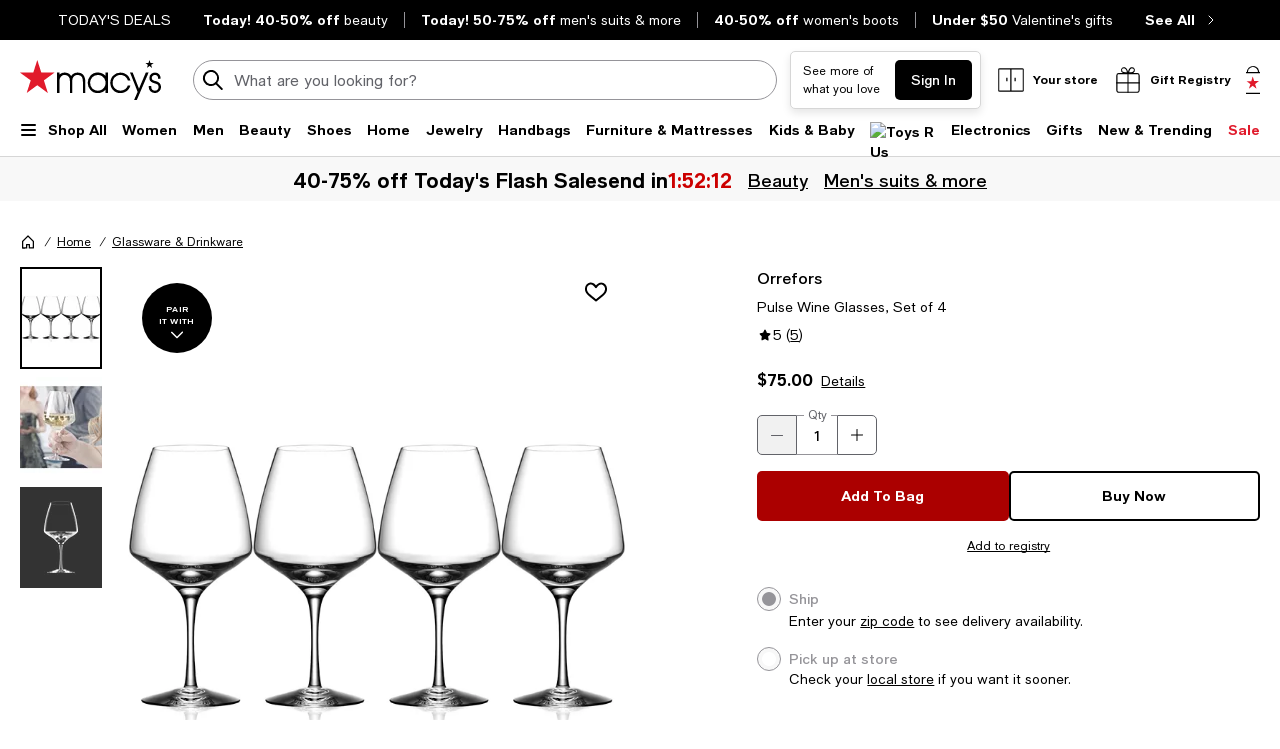

--- FILE ---
content_type: text/html; charset=utf-8
request_url: https://www.google.com/recaptcha/api2/aframe
body_size: 267
content:
<!DOCTYPE HTML><html><head><meta http-equiv="content-type" content="text/html; charset=UTF-8"></head><body><script nonce="fiOkXrBWoCYd3gZi1eq5Cg">/** Anti-fraud and anti-abuse applications only. See google.com/recaptcha */ try{var clients={'sodar':'https://pagead2.googlesyndication.com/pagead/sodar?'};window.addEventListener("message",function(a){try{if(a.source===window.parent){var b=JSON.parse(a.data);var c=clients[b['id']];if(c){var d=document.createElement('img');d.src=c+b['params']+'&rc='+(localStorage.getItem("rc::a")?sessionStorage.getItem("rc::b"):"");window.document.body.appendChild(d);sessionStorage.setItem("rc::e",parseInt(sessionStorage.getItem("rc::e")||0)+1);localStorage.setItem("rc::h",'1768543607645');}}}catch(b){}});window.parent.postMessage("_grecaptcha_ready", "*");}catch(b){}</script></body></html>

--- FILE ---
content_type: application/javascript
request_url: https://assets.macysassets.com/app/pdp/static/js/pdp.common.pdp.d3d633752c693a2eb0f6.js
body_size: 9461
content:
(self.pdp_jsonp=self.pdp_jsonp||[]).push([[5804],{cfb0b96d:e=>{function t(e){return e.swatchSpriteUrls.map(t=>e.urlTemplate+t)}function o(e){const t=e?.colorMap||{};return(e?.orderedColorsById||[]).map(e=>t[e])}function a(e){const t=e?.[0]?.price,o=e?.[e?.length-1],a=o?.price;return`${a}-${t}`}e.exports=function(e){let{isMcom:s}=arguments.length>1&&void 0!==arguments[1]?arguments[1]:{isMcom:!0};const i=e?.traits.colors;let r=e?.traits.traitsMaps.priceToColors;r&&!s&&r.forEach(t=>{const o=t?.colorIds?.[0],a=e?.traits?.colors?.colorMap?.[o]?.pricing?.price?.finalPrice,s=a?.values?.[0]?.formattedValue;s&&!a?.promoCode&&(t.price=s,t.onSale=!0)}),r||(r=[{colorIds:Object.keys(i?.colorMap||{}).map(e=>Number(e))}]);const l=[{colorIds:r?.flatMap(e=>e.colorIds)??[],onSale:r?.every(e=>e.onSale)??!1,priceRange:(e?.pricing?.price?.tieredPrice&&a(r))??""}],n={swatchSpriteUrls:(s?i?.swatchSprite?.swatchSpriteUrls:i?.largeSwatchSprite?.swatchSpriteUrls)||[],urlTemplate:e?.urlTemplate?.swatchSprite||""};return{selectedColor:i?.selectedColor??-1,colorMap:i?.colorMap||{},colorArray:o(i),spriteUrls:t(n),priceToColors:r,priceToColorsExp:l}}},"69e2771e":e=>{function t(e){const t=e?.sizeMap||{},o=e?.orderedSizesBySeqNumber||[];return o.length>1?o.map(e=>t[e]):Object.values(t)}e.exports=function(e){const o=e?.traits?.sizes,a=function(e){if(e){const{sizeMap:t={}}=e,o={};return Object.keys(t).forEach(e=>{o[e]={...t[e],id:parseInt(e,10)}}),{...e,sizeMap:o}}return e}(o);return{label:o?.displayValue,selectedSize:a?.selectedSize??-1,sizeMap:a?.sizeMap||{},sizeArray:t(a)}}},"24303d4c":(e,t,o)=>{"use strict";o.d(t,{CW:()=>p,Ef:()=>n,NF:()=>a,PZ:()=>r,Qq:()=>l,iE:()=>c,je:()=>s,lY:()=>u,pc:()=>i,wC:()=>d});const a="setFetchedProduct",s="setActiveProductId",i="setFetchingStatus",r="setSlideouttitle",l="setActiveSwatchColor",n="setFirstMount",d="setNavigationSlideout",c="setPreferredComps",u="setActiveExistingData",p="setOptions"},dd276064:(e,t,o)=>{"use strict";o.d(t,{_K:()=>i});var a=o("60f4154b"),s=o("3a8139af");const i=function(){let e=arguments.length>0&&void 0!==arguments[0]&&arguments[0];return{productId:-9,customerId:(0,s.Wf)(),visitorId:(0,s.OP)(),adobeVisitorId:(0,s.Su)(),countryCode:(0,s.so)(),zipCode:(0,s.xb)(),stateCode:(0,s.je)(),customerType:(0,s.mJ)(),rcs:sessionStorage?.getItem(a.default.RCS_KEY)||null,timeout:15e3,_customerExperiment:(0,s.k_)(),...e&&{requester:"undefined"!==typeof window&&window.innerWidth<a.default.BREAK_POINTS.SMALL?"BCOM-BMEW":"BCOM-NAVAPP"}}}},"3780e034":(e,t,o)=>{"use strict";o.d(t,{Z:()=>d});var a=o("2a5ed560"),s=o("7d25564a"),i=o("d3a878b0"),r=o("805d55be");function l(e){(0,r.fireTag)("link",e)}var n=o("b2e716ea");function d(e){let{spaced:t=!1,isBrandData:o}=e;const r=(0,a.f3)("entryPoint"),d=t?" ":"_",c=(0,s.iH)(n.Iq?.[r.value]||[]),u=(0,a.Fl)(()=>["cws","floating",o.value?"brand":"contextual"].join(d)),p=(0,a.Fl)(()=>({default:{[c.value]:u.value},disable:{[c.value]:`${u.value}${d}collapse`},enable:{[c.value]:`${u.value}${d}expand`}}));return{fireDisableWidgetTag:()=>l(p.value.disable),fireEnableWidgetTag:()=>l(p.value.enable),fireOpenPortalWidgetTag:(0,i.DI)(()=>l(p.value.default),1e3)}}},"848f9453":(e,t,o)=>{"use strict";o.d(t,{Z:()=>r});var a=o("2a5ed560"),s=o("7f080d6d");const i="otb-widget--hide";function r(e){let{isBrandData:t,isSpecialtyData:o}=e;const r=(0,s.s4v)(),l=(0,a.Fl)(()=>!t.value&&!o.value);return(0,a.YP)([()=>r.value,()=>l.value],e=>{let[t,o]=e;!0===t&&!1===o&&document.body.classList.add(i)},{immediate:!0}),{showSFOTBWidget:l}}},f09ad760:(e,t,o)=>{"use strict";o.d(t,{Z:()=>p});var a=o("2a5ed560"),s=o("b2e716ea");const i=e=>e?"available":"unavailable",r=e=>e.charAt(0).toUpperCase()+e.slice(1);function l(e){let{type:t="",copy:o={}}=e;const l=(0,a.f3)("entryPoint"),n=(0,a.f3)("liveStatus"),d=(0,a.f3)("widgetName"),c=(0,a.f3)("isRegistry"),u=(0,a.f3)("virtualAdvisorWidgetName"),p=(0,a.Fl)(()=>"brand"===t?t:"specialty"===t?`${i(n?.value)}Specialty`:""),g=(0,a.Fl)(()=>"brand"===t?t:"specialty"===t&&c?.value?`${l?.value}Registry`:"specialty"!==t||c?.value?"":"common"),y=(0,a.Fl)(()=>s.Sk[d?.value||""]||{}),h=(0,a.Fl)(()=>y.value?.default||""),m=(0,a.Fl)(()=>y.value?.copiesPreFix?.[p.value]||""),v=(0,a.Fl)(()=>y.value?.copiesPostFix?.[g.value]||""),b=(0,a.Fl)(()=>(!o.value||!(m.value&&v.value))&&"floatingContextual"!==d?.value);return{fullCopy:(0,a.Fl)(()=>"virtualAdvisorWidget"===d.value&&"mini"===u.value?`Talk to a ${r(o.value||"style")} ${r(v.value||"expert")}`:b.value?h.value:`${m.value} ${o.value} ${v.value}`)}}var n=o("7d25564a");function d(e){let{type:t="",photo:o={}}=e;const a=(0,n.SU)(o)||"";return{photoName:(0,n.iH)("brand"===t?(s=a,s.normalize("NFD").replace(/\W/g,"")):a)};var s}const c=(e,t)=>{let{categoryID:o="",topLevelCategoryID:a=""}=t;const{getByTopLevelCategory:i,getByCategory:r}=(l=s.Gx[e],{getByTopLevelCategory:e=>l.find(t=>{let{topLevelCategoryID:o}=t;return o===e}),getByCategory:e=>l.find(t=>{let{categories:o=[]}=t;return o.includes(e)})});var l;return i(a)||r(o)||{}},u=e=>s.Gx[e].find(e=>{let{categoryName:t}=e;return"registry"===t||"celebration"===t})||{};function p(){const e=(0,a.f3)("isVirtualAdvisor"),{photoName:t,fullCopy:o,storeFrontUrl:s}=function(){const e=(0,a.f3)("brandData"),t=(0,a.Fl)(()=>e?.value?.brandName||""),o=(0,a.Fl)(()=>e?.value?.storeFrontUrl||"");return{...l({type:"brand",copy:t}),...d({type:"brand",photo:t}),storeFrontUrl:o}}()||{},i=(0,a.Fl)(()=>!!s?.value),{photoName:r,fullCopy:n,specialtyId:p}=function(){const e=(0,a.f3)("entryPoint"),t=(0,a.f3)("isRegistry"),o=(0,a.f3)("specialtyData"),s=(0,a.Fl)(()=>t?.value?u(e?.value):c(e?.value,o?.value||{}));return{...l({type:"specialty",copy:(0,a.Fl)(()=>s?.value?.categoryName||"")}),...d({type:"specialty",photo:(0,a.Fl)(()=>s?.value?.photoName||"")}),specialtyId:(0,a.Fl)(()=>s?.value?.specialtyId)}}()||{},g=(0,a.Fl)(()=>e?.value?!!n.value:!!p?.value),y=(0,a.Fl)(()=>!(i.value||!g.value));return{isBrandData:i,isSpecialtyData:y,storeFrontUrl:s,specialtyId:p,photoName:(0,a.Fl)(()=>(i.value?t.value:y.value&&r.value)||""),fullCopy:(0,a.Fl)(()=>(i.value?o.value:y.value&&n.value)||"")}}},"311089f3":(e,t,o)=>{"use strict";o.d(t,{Z:()=>d});var a=o("7d25564a"),s=o("2a5ed560"),i=o("53b3ddab");const r="complete",l="failed",n="loading";function d(e){let{isBrandData:t,isEnabled:o}=e;const d=(0,a.iH)(0),c=(0,a.iH)(!0),u=(0,a.iH)(null),p=(0,a.iH)(t?.value?r:""),g=(0,s.Fl)(()=>p.value===r),y=(0,s.Fl)(()=>p.value===l),h=(0,s.Fl)(()=>p.value===n),m=function(){let e=arguments.length>0&&void 0!==arguments[0]&&arguments[0];const t=e?h.value&&d.value<30:h.value,o=e?h.value&&30===d.value:h.value;if(t)try{window.sf_widget.utils.registerContextualService(),p.value=r}catch(t){(0,i.warn)("Salesfloor window object is not yet available"),p.value=e?n:l}else o&&(p.value=l);e&&(d.value+=1)};return t.value||((0,s.YP)(p,()=>{(g.value||y.value)&&u.value?(clearInterval(u.value),u.value=null):h.value&&c.value?(u.value=setInterval(m.bind(null,c.value),500),c.value=!1):h.value&&!c.value&&m(c.value)}),o&&(0,s.YP)(o,e=>{e||(p.value="")})),{scriptComplete:g,scriptFailed:y,scriptIsLoading:h,loadScript:()=>{t.value||(d.value=0,p.value=n)}}}},f0c76dd6:(e,t,o)=>{"use strict";o.d(t,{Z:()=>s});var a=o("2a5ed560");function s(e){let{isBrandData:t,isSpecialtyData:o,storeFrontUrl:s,specialtyId:i,isEnabled:r}=e;const l=(0,a.f3)("widgetName"),n=(0,a.f3)("isRegistry"),d=(0,a.Fl)(()=>{switch(l?.value||""){case"floatingWidget":return!(!r.value||!o.value);case"virtualAdvisorWidget":return!!o.value;default:return!1}}),c=(0,a.Fl)(()=>({...!!t.value&&{href:s.value}})),u=(0,a.Fl)(()=>({...o.value&&{"data-specialty-id":i.value,role:"button",...!!n?.value&&{"data-retailer-store-id":"registry"}}}));return{tagType:(0,a.Fl)(()=>t.value?"a":"div"),contextualClass:(0,a.Fl)(()=>d.value?"sf-contextual-widget-live-chat-class":""),buttonAttributes:(0,a.Fl)(()=>({...c.value,...u.value}))}}},ffba9392:(e,t,o)=>{"use strict";o.r(t),o.d(t,{default:()=>ze});var a=o("2a5ed560"),s=o("7cc0bee8");const i=e=>((0,a.dD)("data-v-060c9ee4"),e=e(),(0,a.Cn)(),e),r={key:0,class:"text-center margin-bottom-xxs margin-top-xxs"},l=[i(()=>(0,a._)("div",{class:"spinner-loader"},null,-1))],n={key:1},d=[i(()=>(0,a._)("div",{class:"margin-top-xs medium-margin-bottom-m small-margin-bottom-s"}," This item is on display at the following stores. Style and color may vary.* ",-1)),i(()=>(0,a._)("hr",null,null,-1))],c={key:2},u={class:"margin-top-xs medium-margin-bottom-m small-margin-bottom-s"},p=i(()=>(0,a._)("hr",null,null,-1)),g={key:4},y=[i(()=>(0,a._)("div",{class:"margin-top-xs medium-margin-bottom-m small-margin-bottom-s"},[(0,a._)("p",null,"*PLEASE NOTE: Samples, prices and promotions may vary in stores."),(0,a._)("p",{class:"legal-notice"},' Some samples listed as "available" may actually be represented in-store by another item from the same collection. Our associates will be happy to help you with additional color options and configurations. Because our inventory is always changing, stock status and sample availability cannot be guaranteed. ')],-1))];var h=o("7cc89ec3"),m=o("805d55be"),v=o("b3c452b3"),b=o("8ad48693"),f=o("ef2e496b"),w=o("cbb58502");const C={class:"dd-wrapper"},S={key:0,class:"margin-top-xs margin-bottom-xs"},k={key:1,class:"margin-top-xs margin-bottom-xs"},A={class:"grid-x"},I={class:"cell small-12"},D={class:"input-container"},_=(e=>((0,a.dD)("data-v-4b1432d8"),e=e(),(0,a.Cn)(),e))(()=>(0,a._)("div",{class:"input-inner-start"},[(0,a._)("div",{class:"search-large"})],-1)),L={key:1,class:"input-inner-end search-input-cta-container"},x={key:3,class:"input-inner-end search-input-cta-container"},B={key:2,class:"margin-top-xs margin-bottom-xs"},M={key:3,class:"margin-top-xs margin-bottom-xs"},O={key:4,id:"auto-select-component",class:"grid-x dd-list"},z=["onClick"];var N=o("b43df85e"),T=o("385af017");const F={name:"SearchBar",components:{Notification:N.default},props:{typeOf:{type:String,default:""},useMspLocatorApi:{type:Boolean,default:!1},areaRugItems:{type:Boolean,default:!1},separateOutlets:{type:Boolean,default:!1},excludeGob:{type:Boolean,default:!1}},emits:["zipcodeSubmitted"],data:()=>({keyword:"",isInitialLoad:!0,zipCode:0,isValidZipcode:!0,isOpen:!0,arrowCounter:-1,disableLocationError:!1,isMCOM:(0,a.Fl)(()=>!0)}),computed:{...(0,h.rn)("locations",["prefilledZipCode","searchByZipCode","geoCode","places","storesError","page","searchLocationByAddress"])},watch:{geoCode(e){if(e?.length){const{formatted_address:t}=e[0];this.keyword=t}else this.keyword=""},keyword(e){this.disableLocationError=!1;const{page:t}=this;this[f.GF](null),this.isInitialLoad?this.isInitialLoad=!1:e&&!this.searchByZipCode&&(this.searchLocationByAddress?this[b.uQ]({input:e,page:t}):e.length>=3&&this[b.Kc]({input:e,page:t}))},prefilledZipCode(e){this.searchByZipCode&&(this.keyword=e||"")}},created(){this.LOCATION_ERROR_NOT_ENABLED=T.yl,this.LOCATION_INVALID_ZIPCODE=T.Mf,this.AREA_RUG_INFO=T._v},mounted(){document.addEventListener("click",this.close)},beforeUnmount(){document.removeEventListener("click",this.close)},methods:{...(0,h.nv)("locations",[b.Kc,b.$B,b.Vl,b.lW,b.uQ]),...(0,h.OI)("locations",[f.hr,f.qf,f.GF]),getGeoLocation(){this.disableLocationError=!1,navigator.geolocation?navigator.geolocation.getCurrentPosition(e=>{let{coords:t}=e;const{latitude:o,longitude:a}=t;this[b.$B]({address:`${+o},${+a}`,locationType:this.typeOf,useMspLocatorApi:this.useMspLocatorApi,separateOutlets:this.separateOutlets,page:this.page,excludeGob:this.excludeGob,initialLoad:!1})},()=>{this[f.qf]([]),this.disableLocationError=!0,this.isInitialLoad=!0}):(this[f.qf]([]),this.disableLocationError=!0)},close(e){e.target.closest("#auto-select-component")||(this[f.hr]([]),this.arrowCounter=-1,this.isOpen=!1)},clearHandler(){this.keyword="",this.$refs.inputSearch.focus()},setGeoLocation(){this.keyword?(this[b.$B]({address:this.isOpen&&this.arrowCounter>-1?this.places[this.arrowCounter].description:this.keyword,locationType:this.typeOf,useMspLocatorApi:this.useMspLocatorApi,separateOutlets:this.separateOutlets,page:this.page,initialLoad:!1,excludeGob:this.excludeGob}),this.isInitialLoad=!0,this.arrowCounter=-1,this.isOpen=!1):this[f.GF]({error:40490,message:T.RZ[40490],messageEdit:!1})},setLocation(e){this[b.$B]({address:e.description,locationType:this.typeOf,useMspLocatorApi:this.useMspLocatorApi,separateOutlets:this.separateOutlets,page:this.page,initialLoad:!1,excludeGob:this.excludeGob}),this.isInitialLoad=!0,this.isOpen=!1},onArrowDown(){this.arrowCounter<4&&(this.arrowCounter+=1)},onArrowUp(){this.arrowCounter>0&&(this.arrowCounter-=1)},searchLocationsByZipCode(){this.keyword?(this.testZipcode(this.keyword)?(this.isValidZipcode=!0,this[b.lW]({enteredZipCode:this.keyword,excludeGob:this.excludeGob})):(this[f.qf]([]),this[f.hr]([]),this.isValidZipcode=!1),this.$emit("zipcodeSubmitted",{zipCode:this.keyword,isValidZipcode:this.isValidZipcode})):this[f.GF]({error:40490,message:T.RZ[40490],messageEdit:!1})},onCloseError(){this[f.GF](null)},testZipcode:e=>/\b\d{5}\b/.test(e)}};var E=o("962893e0");const $=(0,E.Z)(F,[["render",function(e,t,o,i,r,l){const n=(0,a.up)("Notification");return(0,a.wg)(),(0,a.iD)("div",C,[e.storesError.error?((0,a.wg)(),(0,a.iD)("div",S,[(0,a.Wm)(n,{severity:"error","aria-role":"alert",onClose:l.onCloseError},{default:(0,a.w5)(()=>[(0,a.Uk)((0,s.zw)(e.storesError.message),1)]),_:1},8,["onClose"])])):(0,a.kq)("",!0),o.areaRugItems&&!e.storesError.error?((0,a.wg)(),(0,a.iD)("div",k,[(0,a.Wm)(n,{severity:"info",closable:!1},{default:(0,a.w5)(()=>[(0,a.Uk)((0,s.zw)(e.AREA_RUG_INFO),1)]),_:1})])):(0,a.kq)("",!0),(0,a._)("div",A,[(0,a._)("div",I,[(0,a._)("div",D,[_,e.searchByZipCode?(0,a.wy)(((0,a.wg)(),(0,a.iD)("input",{key:0,ref:"inputSearch","onUpdate:modelValue":t[0]||(t[0]=e=>r.keyword=e),name:"locatorSearch",class:"input-search",autocomplete:"off",placeholder:"Enter a zip code",type:"text",onKeyup:t[1]||(t[1]=(0,w.D2)(function(){return l.searchLocationsByZipCode&&l.searchLocationsByZipCode(...arguments)},["enter"]))},null,544)),[[w.nr,r.keyword]]):(0,a.kq)("",!0),e.searchByZipCode?((0,a.wg)(),(0,a.iD)("div",L,[r.keyword?.length?((0,a.wg)(),(0,a.iD)("button",{key:0,class:"clear-filled search-input-cta","aria-label":"clear search",onClick:t[2]||(t[2]=function(){return l.clearHandler&&l.clearHandler(...arguments)})})):(0,a.kq)("",!0),(0,a._)("button",{class:(0,s.C_)(["margin-left-xxs medium search-input-cta search-button",r.isMCOM?"is-mcom":""]),"aria-label":"Submit",onClick:t[3]||(t[3]=function(){return l.searchLocationsByZipCode&&l.searchLocationsByZipCode(...arguments)})}," Go ",2)])):(0,a.kq)("",!0),e.searchByZipCode?(0,a.kq)("",!0):(0,a.wy)(((0,a.wg)(),(0,a.iD)("input",{key:2,ref:"inputSearch","onUpdate:modelValue":t[4]||(t[4]=e=>r.keyword=e),class:"input-search",placeholder:"Search by address or zip",type:"text",autocomplete:"off",onKeyup:[t[5]||(t[5]=(0,w.D2)(function(){return l.setGeoLocation&&l.setGeoLocation(...arguments)},["enter"])),t[6]||(t[6]=(0,w.D2)(function(){return l.onArrowDown&&l.onArrowDown(...arguments)},["down"])),t[7]||(t[7]=(0,w.D2)(function(){return l.onArrowUp&&l.onArrowUp(...arguments)},["up"]))],onKeydown:t[8]||(t[8]=e=>r.isOpen=!0)},null,544)),[[w.nr,r.keyword]]),e.searchByZipCode?(0,a.kq)("",!0):((0,a.wg)(),(0,a.iD)("div",x,[r.keyword?.length?((0,a.wg)(),(0,a.iD)("button",{key:0,class:"clear-filled search-input-cta","aria-label":"clear search",onClick:t[9]||(t[9]=function(){return l.clearHandler&&l.clearHandler(...arguments)})})):(0,a.kq)("",!0),(0,a._)("button",{class:(0,s.C_)(["margin-left-xxs medium search-input-cta search-button",r.isMCOM?"is-mcom":""]),"aria-label":"Submit",onClick:t[10]||(t[10]=function(){return l.setGeoLocation&&l.setGeoLocation(...arguments)})}," Go ",2)]))])])]),r.disableLocationError?((0,a.wg)(),(0,a.iD)("div",B,[(0,a.Wm)(n,{severity:"error","aria-role":"alert"},{default:(0,a.w5)(()=>[(0,a.Uk)((0,s.zw)(e.LOCATION_ERROR_NOT_ENABLED),1)]),_:1})])):(0,a.kq)("",!0),r.isValidZipcode?(0,a.kq)("",!0):((0,a.wg)(),(0,a.iD)("div",M,[(0,a.Wm)(n,{severity:"error","aria-role":"alert"},{default:(0,a.w5)(()=>[(0,a.Uk)((0,s.zw)(e.LOCATION_INVALID_ZIPCODE),1)]),_:1})])),e.places?.length>3&&r.isOpen?((0,a.wg)(),(0,a.iD)("div",O,[((0,a.wg)(!0),(0,a.iD)(a.HY,null,(0,a.Ko)(e.places,(e,t)=>((0,a.wg)(),(0,a.iD)("div",{key:t,class:(0,s.C_)(["cell dd-item",{"is-active":t===r.arrowCounter}]),onClick:o=>l.setLocation(e,t)},(0,s.zw)(e.description),11,z))),128))])):(0,a.kq)("",!0)])}],["__scopeId","data-v-4b1432d8"]]),Z=e=>((0,a.dD)("data-v-009eeee0"),e=e(),(0,a.Cn)(),e),q={key:0,class:"grid-x list-wrapper"},U={class:"grid-x"},R={class:"cell small-6 heavy"},G={class:"cell small-6 text-right"},P={class:"heavy"},H={key:0,class:"padding-top-xs"},V=(0,a.Uk)(" Available in "),W={class:"medium"},K={class:"padding-top-xs"},Y={key:0},j={key:1},J={key:2},Q={key:1,class:"grid-x padding-top-xs"},X=["disabled","aria-label","onClick"],ee={key:2,class:"accordions"},te={key:0},oe={class:"margin-top-xxs margin-bottom-xxs"},ae={key:0},se=(0,a.Uk)(),ie={key:1},re={key:0},le={class:"margin-top-xxs margin-bottom-xxs"},ne={key:0},de=(0,a.Uk)(),ce={key:1},ue={key:0,class:"margin-top-xs"},pe=Z(()=>(0,a._)("p",{class:"margin-bottom-xs"},[(0,a._)("b",null,"Your items are not available at:")],-1)),ge={key:1,class:"grid-x list-wrapper"},ye={key:0,role:"status",class:"margin-top-xs"},he={class:"grid-x"},me={class:"cell small-6 heavy"},ve={class:"cell small-6 text-right"},be={class:"heavy"},fe={class:"padding-top-xs"},we={key:0},Ce={key:1},Se={key:2},ke={key:3,class:"padding-top-xs"},Ae={key:0},Ie={key:1},De={key:2},_e={class:"grid-x padding-top-xs"},Le=["disabled","aria-label","onClick"];var xe=o("c203b684"),Be=o("39f0d54b");const Me={name:"Stores",components:{Accordion:xe.J,AccordionTab:xe.U},props:{myStoreId:{type:Number,default:null},bagItems:{type:Array,default:()=>[]},myStoreButton:{type:Boolean,default:!0}},data:()=>({accordionHeaderStyle:{fontWeight:500,fontSize:"14px","text-transform":"uppercase"},accordionContentStyle:{fontWeight:400,fontSize:"14px"}}),computed:{...(0,h.rn)("locations",["stores","AccordionData","unavailableStores","searchByZipCode","locationRadius","useFccApi","showAccordion","showCurbsideHours","showAvailability","page"])},methods:{...(0,h.nv)("locations",[b.eu]),setSelectedStore(e){v.Cookie.set("CSL",e.locationNumber);const t="Y"===v.Cookie.get("Login365Customer","MISCGCs")?31556952e3:2592e6;v.Cookie.set("BOPSPICKUPSTORE",e.locationNumber,"MISCGCs",{expires:new Date((new Date).getTime()+t)});const o=String(`${e.localStorageModel.geoLocation.latitude},${e.localStorageModel.geoLocation.longitude}`);v.Cookie.set("USERLL",o,"MISCGCs",{expires:new Date((new Date).getTime()+t)});const{zipCode:a}=e.localStorageModel.address;v.Cookie.set("USERPC",a.substring(0,5),"MISCGCs",{expires:new Date((new Date).getTime()+t)});const{state:s}=e.localStorageModel.address;v.Cookie.set("USERST",s,"MISCGCs",{expires:new Date((new Date).getTime()+t)}),v.Cookie.set("PDDST",s,"MISCGCs",{expires:new Date((new Date).getTime()+t)}),this.fireTagForStoreSelection(e),this.updateLocalStorage(e.localStorageModel),this[b.eu](e)},async updateLocalStorage(e){window.localStorage.setItem("commonstorelocation",JSON.stringify(e)),await(0,a.Y3)(),Be.Gd()},fireTagForStoreSelection(e){const t=e.localStorageModel.address.zipCode||"";let o="";if("pdp"===this.page||"bag"===this.page){o="AVAILABLE"===e?.bopsAvailability?.toUpperCase()?e.pickupRelativeDay.toUpperCase():"AVAILABLE"===e?.bossAvailability?.toUpperCase()?e.bossAvailabilityMessage.toUpperCase():"NA";const a=[`In Store:${o}-Curbside:NA`],s={action_location:"bag"===this.page?`${this.page}-body`.toUpperCase():`${this.page}-body`,postalCode:t,site_action:"store change complete",event_name:"pdp"===this.page?"select pickup store":"bag search store complete",product_id:[e.productId]};"pdp"===this.page?(s.search_store_id=e.locationNumber,s.action_misc=this.myStoreId,s.customer_store_id=e.locationNumber,s.search_store_keyword=t,s.delivery_type="own",s.pickup_eligibility=a):s.action_misc=e.locationNumber,(0,m.fireTag)("link",s)}else"plp"!==this.page&&"browse"!==this.page||(0,m.fireTag)("link",{action_location:"left nav",action_misc:e.locationNumber,postalCode:t,site_action:"store change complete"})}}},Oe={name:"Locator",components:{SearchBar:$,Stores:(0,E.Z)(Me,[["render",function(e,t,o,i,r,l){const n=(0,a.up)("AccordionTab"),d=(0,a.up)("Accordion");return e.searchByZipCode?e.searchByZipCode?((0,a.wg)(),(0,a.iD)("div",ge,[e.stores.enteredZipCode?((0,a.wg)(),(0,a.iD)("div",ye,(0,s.zw)(`${e.stores.length} stores within ${e.locationRadius} miles of ${e.stores.enteredZipCode}`),1)):(0,a.kq)("",!0),((0,a.wg)(!0),(0,a.iD)(a.HY,null,(0,a.Ko)(e.stores,(t,i)=>{let{locationNumber:r,storeNumber:n,name:d,distance:c,address:u,today:p,tomorrow:g,curbsideToday:y,curbsideTomorrow:h,localStorageModel:m}=t;return(0,a.wg)(),(0,a.iD)("div",{key:i,class:"cell small-12 padding-top-xs padding-right-xxs list-item"},[(0,a._)("div",he,[(0,a._)("div",me,(0,s.zw)(d),1),(0,a._)("div",ve,(0,s.zw)(c),1)]),(0,a._)("div",be,(0,s.zw)(u),1),(0,a._)("div",fe,[p||g?((0,a.wg)(),(0,a.iD)("div",we," Store Hours ")):(0,a.kq)("",!0),p?((0,a.wg)(),(0,a.iD)("div",Ce," Today: "+(0,s.zw)(p),1)):(0,a.kq)("",!0),g?((0,a.wg)(),(0,a.iD)("div",Se," Tomorrow: "+(0,s.zw)(g),1)):(0,a.kq)("",!0),e.showCurbsideHours?((0,a.wg)(),(0,a.iD)("div",ke,[y||h?((0,a.wg)(),(0,a.iD)("div",Ae," Curbside Hours ")):(0,a.kq)("",!0),y?((0,a.wg)(),(0,a.iD)("div",Ie," Today: "+(0,s.zw)(y),1)):(0,a.kq)("",!0),h?((0,a.wg)(),(0,a.iD)("div",De," Tomorrow: "+(0,s.zw)(h),1)):(0,a.kq)("",!0)])):(0,a.kq)("",!0)]),(0,a._)("div",_e,[e.searchByZipCode?((0,a.wg)(),(0,a.iD)("button",{key:0,class:(0,s.C_)([[r===o.myStoreId?"disabled":""],"button secondary cell small-12 large-5 margin-bottom-s"]),disabled:r===o.myStoreId,"aria-label":r===o.myStoreId?d+"store currently selected":`Set ${d} As My Store`,onClick:e=>r!==o.myStoreId?l.setSelectedStore({locationNumber:r,storeNumber:n,name:d,address:u,localStorageModel:m}):""},(0,s.zw)(r==o.myStoreId?"My Store":"Set As My Store"),11,Le)):(0,a.kq)("",!0)])])}),128))])):(0,a.kq)("",!0):((0,a.wg)(),(0,a.iD)("div",q,[((0,a.wg)(!0),(0,a.iD)(a.HY,null,(0,a.Ko)(e.stores,(t,i)=>{let{name:c,distance:u,address:p,storeNumber:g,today:y,localStorageModel:h,tomorrow:m,bossAvailabilityMessage:v,locationNumber:b,pickupItemInfo:f,pickupRelativeDay:w,bopsAvailability:C,bossAvailability:S,productId:k}=t;return(0,a.wg)(),(0,a.iD)("div",{key:i,class:"cell small-12 padding-top-xs list-item"},[(0,a._)("div",U,[(0,a._)("div",R,(0,s.zw)(c),1),(0,a._)("div",G,(0,s.zw)(u),1)]),(0,a._)("div",P,(0,s.zw)(p),1),e.useFccApi&&v&&e.showAvailability?((0,a.wg)(),(0,a.iD)("div",H,[V,(0,a._)("span",W,(0,s.zw)(v),1)])):(0,a.kq)("",!0),(0,a._)("div",K,[y||m?((0,a.wg)(),(0,a.iD)("div",Y," Store Hours ")):(0,a.kq)("",!0),y?((0,a.wg)(),(0,a.iD)("div",j," Today: "+(0,s.zw)(y.toUpperCase()),1)):(0,a.kq)("",!0),m?((0,a.wg)(),(0,a.iD)("div",J," Tomorrow: "+(0,s.zw)(m.toUpperCase()),1)):(0,a.kq)("",!0)]),o.myStoreButton?((0,a.wg)(),(0,a.iD)("div",Q,[(0,a._)("button",{class:(0,s.C_)([[b===o.myStoreId?"disabled":""],"button secondary cell small-12 large-5 margin-bottom-s"]),disabled:b===o.myStoreId,"aria-label":b===o.myStoreId?c+"store currently selected":`Set ${c} As My Store`,onClick:e=>b!==o.myStoreId?l.setSelectedStore({locationNumber:b,storeNumber:g,productId:k,name:c,address:p,localStorageModel:h,bopsAvailability:C,bossAvailability:S,pickupRelativeDay:w,bossAvailabilityMessage:v}):""},(0,s.zw)(b==o.myStoreId?"My Store":"Set As My Store"),11,X)])):(0,a.kq)("",!0),e.showAccordion&&e.useFccApi?((0,a.wg)(),(0,a.iD)("div",ee,[(0,a.Wm)(d,{multiple:!0,lazy:""},{default:(0,a.w5)(()=>[f.bops.itemCount?((0,a.wg)(),(0,a.j4)(n,{key:0,header:`${f.bops.itemCount}\n                      ${f.bops.itemCount>1?"ITEMS":"ITEM"} AVAILABLE ${w}`,"header-style":r.accordionHeaderStyle,"content-style":r.accordionContentStyle},{default:(0,a.w5)(()=>[((0,a.wg)(!0),(0,a.iD)(a.HY,null,(0,a.Ko)(f.bops.items,(e,t)=>{let{productName:o,productColors:i,productSizes:r}=e;return(0,a.wg)(),(0,a.iD)("ul",{key:t,class:"padding-left-xs"},[(0,a._)("li",null,[o?((0,a.wg)(),(0,a.iD)("p",te,(0,s.zw)(o),1)):(0,a.kq)("",!0),(0,a._)("p",oe,[o?((0,a.wg)(),(0,a.iD)("span",ae," Color: "+(0,s.zw)(i[0]),1)):(0,a.kq)("",!0),se,r?((0,a.wg)(),(0,a.iD)("span",ie," Size: "+(0,s.zw)(r),1)):(0,a.kq)("",!0)])])])}),128))]),_:2},1032,["header","header-style","content-style"])):(0,a.kq)("",!0),f.boss.itemCount?((0,a.wg)(),(0,a.j4)(n,{key:1,header:`${f.boss.itemCount}\n                      ${f.boss.itemCount>1?"ITEMS":"ITEM"} AVAILABLE IN ${v}`,"header-style":r.accordionHeaderStyle,"content-style":r.accordionContentStyle},{default:(0,a.w5)(()=>[((0,a.wg)(!0),(0,a.iD)(a.HY,null,(0,a.Ko)(f.boss.items,(e,t)=>{let{productName:o,productColors:i,productSizes:r}=e;return(0,a.wg)(),(0,a.iD)("ul",{key:t,class:"padding-left-xs"},[(0,a._)("li",null,[o?((0,a.wg)(),(0,a.iD)("p",re,(0,s.zw)(o),1)):(0,a.kq)("",!0),(0,a._)("p",le,[o?((0,a.wg)(),(0,a.iD)("span",ne," Color: "+(0,s.zw)(i[0]),1)):(0,a.kq)("",!0),de,r?((0,a.wg)(),(0,a.iD)("span",ce," Size: "+(0,s.zw)(r),1)):(0,a.kq)("",!0)])])])}),128))]),_:2},1032,["header","header-style","content-style"])):(0,a.kq)("",!0)]),_:2},1024)])):(0,a.kq)("",!0)])}),128)),e.unavailableStores.length?((0,a.wg)(),(0,a.iD)("div",ue,[pe,((0,a.wg)(!0),(0,a.iD)(a.HY,null,(0,a.Ko)(e.unavailableStores,(e,t)=>((0,a.wg)(),(0,a.iD)("div",{key:t},[(0,a._)("p",null,(0,s.zw)(e),1)]))),128))])):(0,a.kq)("",!0)]))}],["__scopeId","data-v-009eeee0"]])},props:{typeOf:{type:String,default:"UPS"},separateOutlets:{type:Boolean,default:!1},address:{type:String,default:null},searchByZipCode:{type:Boolean,default:!1},divisionNumber:{type:Number,default:12},myStoreId:{type:Number,default:null},resultsDisplayed:{type:Number,default:100},locationRadius:{type:Number,default:100},zipCode:{type:String,default:""},isBridal:{type:Boolean,default:!1},useMspLocatorApi:{type:Boolean,default:!1},page:{type:String,default:""},useFccApi:{type:Boolean,default:!1},bagItems:{type:Array,default:()=>[]},fccMacysApiKey:{type:String,default:""},upcNumber:{type:String,default:""},showAccordion:{type:Boolean,default:!1},showCurbsideHours:{type:Boolean,default:!1},showAvailability:{type:Boolean,default:!1},searchLocationByAddress:{type:Boolean,default:!1},btItems:{type:Boolean,default:!1},productId:{type:String,default:""},areaRugItems:{type:Boolean,default:!1},showMyStoreCTA:{type:Boolean,default:!0},newGoogleApiCall:{type:Boolean,default:!1},excludeGob:{type:Boolean,default:!1}},emits:["storeSelected","storesFound","locationError","zipcodeSubmitted"],computed:{...(0,h.rn)("locations",["isLoading","selectedStore","storesError","stores"]),hasAreaRugItems(){return this.areaRugItems&&this.typeOf===T.DR},myStoreButton(){return this.showMyStoreCTA&&![T.QL,T.B8,T.DC].includes(this.typeOf)}},watch:{selectedStore(e){this.$emit("storeSelected",e)},stores(e){this.$emit("storesFound",e.length)},storesError:{handler(e){this.$emit("locationError",e)},deep:!0}},mounted(){this[f.pz](this.searchByZipCode),this[f.BM](this.divisionNumber),this[f.TB](this.resultsDisplayed),this[f.vy](this.locationRadius),this[f.yA](this.zipCode),this[f.$0](this.isBridal),this[f._B](this.useFccApi),this[f.Rx](this.page),this[f.VN](this.fccMacysApiKey),this[f.Oo](this.bagItems),this[f.Tg](this.upcNumber),this[f.y3](this.showAccordion),this[f.uX](this.showCurbsideHours),this[f.mL](this.showAvailability),this[f.mf](this.searchLocationByAddress),this[f.A0](this.btItems),this[f.Mk](this.productId),this[f.zV](this.hasAreaRugItems),this[f.NV](this.newGoogleApiCall),this.toggleHandler(),this.fireLocatorTags()},methods:{...(0,h.nv)("locations",[b.$B,b.Vl,b.lW]),...(0,h.OI)("locations",[f.pz,f.BM,f.TB,f.vy,f.yA,f.$0,f.Rx,f.Oo,f.Tg,f._B,f.Mk,f.y3,f.uX,f.mL,f.VN,f.mf,f.A0,f.zV,f.NV,f.Em]),toggleHandler(){this[b.Vl]();const e=this.getAddresFromLocalStorage("commonstorelocation"),t=this.getUserLatLong();if(t){const o=[{formatted_address:e.formattedAddress,countryCode:e.countryCode,cityOrState:e.cityOrState,geometry:{location:{lat:t.latitude,lng:t.longitude}}}];this[f.Em](o)}this[b.$B]({address:this.address||this.zipCode.split("-")[0]||e,locationType:this.typeOf,useMspLocatorApi:this.useMspLocatorApi,separateOutlets:this.separateOutlets,excludeGob:this.excludeGob,page:this.page,initialLoad:!0})},getAddresFromLocalStorage(e){const t=localStorage.getItem(e);if(!t)return{formattedAddress:"",countryCode:"",cityOrState:""};const o=JSON.parse(t),{city:a,state:s,zipCode:i,countryCode:r}=o?.address||{};return{formattedAddress:a&&s&&i&&r?`${a}, ${s} ${i}, ${r}`:"",countryCode:r||"USA",cityOrState:a||s||""}},getUserLatLong(){const e=localStorage.getItem("commonstorelocation");if(e){const t=JSON.parse(e),{latitude:o,longitude:a}=t?.geoLocation||{};if(o&&a)return{latitude:o,longitude:a}}const t=v.Cookie.get("USERLL","MISCGCs");if(t){const e=t.split(",");if(2===e.length)return{latitude:e[0],longitude:e[1]}}return null},fireLocatorTags(){const e={action_location:"bag"===this.page?`${this.page}-body`.toUpperCase():`${this.page}-body`,action_misc:this.myStoreId,site_action:"store change start",postalCode:this.zipCode};"bag"!==this.page&&"pdp"!==this.page||(e.event_name="bag"===this.page?"bag search store":"pdp check store",e.product_id=[this.productId]),"plp"!==this.page&&"browse"!==this.page||(e.action_location="left nav"),(0,m.fireTag)("link",e)}}},ze=(0,E.Z)(Oe,[["render",function(e,t,o,i,h,m){const v=(0,a.up)("SearchBar"),b=(0,a.up)("Stores");return(0,a.wg)(),(0,a.iD)(a.HY,null,[(0,a.Wm)(v,{"type-of":o.typeOf,"separate-outlets":o.separateOutlets,"use-msp-locator-api":o.useMspLocatorApi,"area-rug-items":m.hasAreaRugItems,"exclude-gob":o.excludeGob,onZipcodeSubmitted:t[0]||(t[0]=t=>e.$emit("zipcodeSubmitted",t))},null,8,["type-of","separate-outlets","use-msp-locator-api","area-rug-items","exclude-gob"]),e.isLoading?((0,a.wg)(),(0,a.iD)("div",r,l)):(0,a.kq)("",!0),o.btItems?((0,a.wg)(),(0,a.iD)("div",n,d)):m.hasAreaRugItems?((0,a.wg)(),(0,a.iD)("div",c,[(0,a._)("div",u," Macy\u2019s stores with rug departments within "+(0,s.zw)(o.resultsDisplayed)+" miles ",1),p])):(0,a.kq)("",!0),e.isLoading?(0,a.kq)("",!0):((0,a.wg)(),(0,a.j4)(b,{key:3,"my-store-id":o.myStoreId,"bag-items":o.bagItems,"my-store-button":m.myStoreButton},null,8,["my-store-id","bag-items","my-store-button"])),o.btItems?((0,a.wg)(),(0,a.iD)("div",g,y)):(0,a.kq)("",!0)],64)}],["__scopeId","data-v-060c9ee4"]])},"0db744e2":(e,t,o)=>{"use strict";o.d(t,{Z:()=>r});var a=o("2a5ed560"),s=o("7cc0bee8");const i={props:{appendClass:{type:Boolean,default:!0},copy:{type:String,default:null}},setup(e){const t=e;return(o,i)=>((0,a.wg)(),(0,a.iD)("div",{class:(0,s.C_)([{"sf-copy--capitalize":t.appendClass},"sf-copy text-left"])},(0,s.zw)(e.copy),3))}};const r=(0,o("962893e0").Z)(i,[["__scopeId","data-v-0cdeab2f"]])},"8eb694c9":(e,t,o)=>{"use strict";o.d(t,{Z:()=>n});var a=o("2a5ed560");var s=o("7cc89ec3"),i=o("d12555fd");const{fireTagEvent:r}=(0,i.Z)(),l={name:"VTOFileInput",methods:{...(0,s.nv)({generatePhotoLook:"VTO/generatePhotoLook"}),async handleImageChange(e){0!==e.target.files.length&&(await this.generatePhotoLook({file:e.target.files[0]}),r("selectPhotoClick"))}}};const n=(0,o("962893e0").Z)(l,[["render",function(e,t,o,s,i,r){return(0,a.wg)(),(0,a.iD)("input",{"data-testid":"input-uploadPhoto",type:"file",accept:"image/jpeg, image/png",style:{display:"none"},onChange:t[0]||(t[0]=function(){return r.handleImageChange&&r.handleImageChange(...arguments)})},null,32)}]])}}]);
//# sourceMappingURL=pdp.common.pdp.d3d633752c693a2eb0f6.js.map

--- FILE ---
content_type: application/javascript
request_url: https://www.macys.com/wpoVRqc8q/x2X/nEY/bcmGo9ALglzw/zOraNb7Ou9EtrpOt/EUtTKgJtRA/X0tHGxMV/WwQC
body_size: 158001
content:
(function(){if(typeof Array.prototype.entries!=='function'){Object.defineProperty(Array.prototype,'entries',{value:function(){var index=0;const array=this;return {next:function(){if(index<array.length){return {value:[index,array[index++]],done:false};}else{return {done:true};}},[Symbol.iterator]:function(){return this;}};},writable:true,configurable:true});}}());(function(){H6();Qqx();Qnx();var lg=function(Bm){return !Bm;};var nj=function(nG){if(nG===undefined||nG==null){return 0;}var Kv=nG["replace"](/[\w\s]/gi,'');return Kv["length"];};var Ug=function(Tm){return +Tm;};var II=function(xn,UG){return xn==UG;};var Yj=function(kG,sX){return kG|sX;};var Wm=function(Xn){return -Xn;};var UW=function(){Vg=["31;","H#$NR]\x3f","\':M%)~A \x3f","%\tH=","V]55A","40B#C\x40+1+F\r\vt\x40($-\x40\tR]","-J\tVL#","\f[C","N5$>[\x07\bRA2p(F\rXZ2p<N_)\"I\v\vVC*)","DG","","XZ25-x\vCG","[\x07C","30\x40\t\fR","I\vT[/\x3f1JR[fy`L\r\vCJ($\bF\fXXn\fwsKLs=xABRoos9\vV[/&:\nSJ\rs\fEjs;","^\\1/[R|3 /\x40RK98A\t","$%","\'3+F\x00rC#=:A","14-","\bRY*","RC21","(F\n","\x00^C","~","L\'<<|\vCG##6\\1RJ%8N\r","%\":N\x00","\"5=Z","|-+","D[491H","N\x07V[|","sv","n#$\x40\"\tz#$\\\x07n ,Y\\\x07n#\x00\x40mi\x00\x40m3uQ`-2lK4$vC3\t\x07u\x3fiv2lc/$az\x07\x07y\x3foe\nmyzXn$m51\x07{/$g\\i4$v}72mCvkqn 3fn\x003lmo{\v\\ $vi}\x07C3*kU$fnf8$vn\x07n$3fn2dQ$rn\x07l$Ve\t\x3f{L\x075(eU$p\x072}\t3fn46e622I/$g\\j6VSD\x07n#$~e1EL\x07n#$b\"\tz#$[_$(kV3fn11JQ$s\x40\x07z$\x07Pn11JQ$\\\x07n!3`du#$[_n%\x07py3\nl}\rvi3e4<G\\\bn#$b~28n!3`eq#$[_n)<G.34a\x3fpy4X#N\x40j\x07\x07\\\n\x07Pn11I p\x072_Q\x40n28n!3`c34n#$vk45(m$ve74%n6VSD\x07n#$zye\b\x00L\x07n#&Vf\"\tz#$[nt$(m4$ve\b3=L#3fn55|Q$qz\x074R\x40krn!\x07[luz#$`3e0{L\x07n#&n\x40{z#$Z/$(kV3fn\x07\x07JQ$gGe 2UL\x07{z#$ZW>$(kV3fn5NQ$gGeR+EL\x07{z#$\\}4$(m$ve5)\\ $vm3e<EL\x07n<ca,\nC\x3fZK)1\tCW2moe<\x07yPir5\neT(Z\x073CQ\x40m3eT+\\\x0728n%0}\x3f1\b\fN\x40j\x07\x07\\<o\\\x0728n!\x07Zey\x07pC,\n<X#N\x40j\x07\b#\'YK622}z\x07e<`Y\v\tz#\'av\t\x07eR3\v\\#\x07Pnl}`({(j#$`\x074R\x00\x40m3u6e622IU$fn\x3fi`\b\x07Pn\tBQ$p\x074i8\x00\x40m3e\b\\i$ve53=L#\x07Pn2iU$p\x073eN\x40j\x07\b#$\\vt$(m4$vmq#$[Cun$m51\x07{/$g\\i$vev-L#Pm3e\'\x00L\x075(m4$ve3hL#\x07Pn\x07\x07K4$vu5\n\b\fpE\v\b#$Z=(#$vn=8i#$vni$vev2#$Z*mU$p\x074}3fn3yzX\x07{(n#$ea\x07n&az\x07\vi$ve2#$\\vtn%\x07py3\nl}\rvi3e0\x00\v9M$vn\x07(i#$vn6i$vev2#$Z*mU$p\x074}3fn3yzX\x07{(n#$ea\x07n&o\\\x075(a$ve3g\x00PSPn\x07a4 \x0726RPe\x07n!V\x07n\x07C5$QGe(EL\x07{z#$[C4$(kV3fn\t`Q$gGeEL\x07{z#$YKr$(kV3fn3JQ$gGe\r\x00L\x07{z#$Z\x40v$(kV3fn3lJQ$gGe60\x00L\x07{z#$[a$(kV3fn5|Q$gGe!\x00{L\x07n#\x07Pn1%dQ$qz\x07m}Y\\\x0728n+\x3fp,4\b\x07Y}\bZy.4y$\x07py2\n\bRvkqn \x07Pn\x07\bZQ$\\\x005(U\'o\\g`\b\x07Pn\t`Q$p\x07\npGe36TX\x075(m$v}\b\t\x07}\r3fn\tmvkqn \x07Pn\x071dQ$\\28n!Fu\\ \x00\x40_q.[$v}\b\t\x07}\r3fn32i\x3fp2*kU$fn\x07g\\#\x07Pn\biRqz\x07\bu\x07\x3f*kU$fn\x3fm#$Ymu$(mU&o\\\x0728n\'1`iv1z#\'a>31{/$g\\iU$Y\\\x075(eU$p\x07\npGa\x07I\v\\ $vd,28n!3aa)5(mU&Y\\\x0728n+pi\x3f3my(\x07Y{qn!\x07Pn\t`Q$\\\t\b#$[_\x3fg#$[_\x3f$(m#$vn\x00\b#$[yn#\'`Ir28n!2`[}\f\x3fo}\x002y\x3f`v3oeW3pi(2i\x3fTX$:\x40#$vn\x00l\\/*Pn\x077\x07Pn1ZQ$rn\x07y[\x07Pn\x071e#$vn\x00\x3f)G$ve1nz#!\\ie(4[y\t-1\x07}\x00*hSSPn\x07y\x00\x40Wq2i[$ve7L#4vn\x07=$ve14m#$YKr\x3fon#$vw{#$[C4n*<Zi<\n\ty16TX$:\x40#$vn\x00\"1\\\x00\x07Pn3lJQ$p\x071\x40R\x00\x40m3u6e622IU$fn28n!1oiq#\'[av32C\x3f\\i$ve1\\#\x07Pnl}`({(j#$V`,28n!0`u#$[a5(m$ve,4p\\ $vi3eVa3eUL\x0728n!\x07iq#$[e\x3f{(j#$`\x073a+\x40mq2#$[an%\x07py3\nl}\rvh$n#$vN\r\tz#$cm3e66|a3e66{L\x07on#$vu5(m4$veL#\x00\x40u3e*+}\\\bn#&rD{z#$[y4$(kV3fn3`Q$gGe<EL\x07{z#$Y}$(kV3fn\nnBQ$gGe\f+{L\x0728n!0\x07G3e*+zX28n!3`Zu#$\\}428n!7p[u\x3f`(4E/$`\x074LRXn)<G.34a\x3fpy4X#N\x40j\x07#$Ym$(m$ve1l\\#\x00\x40_q#&m.31a6`v{(j#$Z\x071m6*\x072G\x07Pn3#p\x072[\v\x40m3e+p\x071m6Rp\x073y\x00\x40mq1\\#\x07Pn3iy\f21{U$fn5(\x07Pn3\x071}3\x40m3e\x071aQ\x071m6\n\x073y\x00\x40mq1\\#\x07Pn3iy\f21{U$fn5(I p\x072K8\x40m3e\'z\x072W\x07ZKv1X \x07Pn\nnC$vev#$Z[/g[U$p\x07\npGa\n<Y\v\\ $vg28n!\x3fM|u#$\\}428n!\x3fM}q\\)\x00\x40m3G<oe<\n\nCg\\eU$p\x07\npGa\n<Y\v\\ $vg\v\b#$Z\\\x3f\x3fm#$Z\\\x3f$(n6\x07Pn%{$\\n\x07N63fn\x0728n!3]|u#$[nt28n%C3\nQ3fn\t2\nXn*}.31}7X\x3fl\\#\x07Pnl}`({(j#$`\x071\x40R\x00\x40m3u6e622IU$fn\x3fm#$\\er$(mU$qz\x073}8\x40m3e!\x00qz\x072W\x07ZKv1X \x07PnB\x00!fn\x07DI$QGe\b<EL\x0728n!7p[u\x3f`(4E/$`\x073}8\x00\x40m3e!\x00qz\x072a\r<oe4X#N\x40j\x07\x07\\#\x00\x40_q#&m.31a6`v{(j#$D3e\b<EL\x0728n!7p[3e\b<DX28n!3]|,28n!3]|ua$ve\x07:!4vn\x07[$ve42#$[vv\x3fm#$Z$(n64vn\x07\x07e$vuu1\b\t\x07KC<ou6\nmiR\x07e,f8n#$v` f 3fn3BQ$qz\x07\by$ve3L# \"8n#&nDpn(s\x40\x07h:.Pm3e0u\"bn\'$vn\t\tz#$[K$(n%","9\x40\bh\\322F","sF\r","\x40\\*","G\t",">K","{#\'hf","e{\x00:J&XA(5<[\v\nY","\x00AF%5N","[\rTG##","9,{\v\bR\x403$nn^Y#","\tRN46B\x07\nB[","GC376A1R\\2","0K\tR","XA+\x3f*\\\x07XX(","F56B\x07\nB[r<[\vR","8_3RA\"\x3f-","\x00AF%5F\x00[}\'$6\x40",".)/\x40","9X","_","E\x40)$","GSX\'\":l\r\vTZ4\":A","U])\',J","GDJ(#0]=V[\'re","_DX)\";","d)\rV$PN=k[+\x40~\tdUti~4a26G(7mEUcjib","^[\x3f","o9+JC\x404","QC","QL2","#*\\\x00YK#4F\x07\tS","<B+\x002_PWtb","`11","6A\f\x00Ex/4+G","*\x3f<N\fXA","^M4","F(6","[)$\tJ","\x07","E5:N6^U#6B\v","\rRA","\x00Y[","ZN237b\x07^N","\b","A\'&6HX]5-B\vDF)>,","#(:L^A!","XF($:]\n\x40A","U\\%\"6M\x07","tZ5$0B\'RA2","D","\f\'!8","]#76\x40\f","\'-J","b","V\x07E","/\x007\x40\ngG)$0LC","C\x40%\x3f2_\x00CJ","\"RA#\">[\r","p=EF05-p\x07VC31+J","\n","}","Z\x40<&6\\\v\x07^C/$&L\nYH#","L\' +Z\x00","9E","8-\x40\x00}#=0[\x07EsJ5;+\x40EaF#\':]","E\x40530_\x07","7/Z","C","Z","G\x406","#-L","f+t\fCF05L\rRrf-","V_651K!\r^C\""," \x3f-j_","\nYI/7*]\x07[J",")/J\'E\x404","\x00|\x07\tRA/%2p+!rp5<\x40R]","\\J0","\fS","Cp\"9,","","C\'>8ZR\\","\vR]\'$0]BR\\3<+\vA)$N\fEXM,5<[",">[\x07","+\\","B\rDJ+\x3f)J","\fY_3$\vV\x00","TJ6$","Tvt"," -\x40T[%=","N\x00B_2","\v\x40_j051[","\tXH/>K","H5\',|\vYN*:L\x07\fAJ\"","\\RJ2;K\x00D\\","7:[6\x00[J+5+]-RN\"5-i\r~A*91J","45.Z\x07Cx\';:c\r\\","*1,[,ZJ","_\x07[F58","#:C\x07\v^Z+","CJ4=,","L*9<D","U","RK\fJdF<5","\'\x40","2\x3f]\v\b^[/&:","I","\nYI/\"2DX)\";",";","\nUF*5","GT",";\x40\x00\x00n%\"0M","nH","Wwae","C\x406","E{","<\rC[6j\x00>J",":hX#2;]\vR]#<]\vCp %1L","\"1+J","\\%\"6_","n[J1&|\x07B_","|.\x3f<DAJf3N\r","Y","\x00PF5$:]2X[)30C*YK*5-","40a\rc]\'34","\':M%)eJ(4:]\x07","L\x00","B","GF(","Lm","%4<pX~6\x3f>\\\fVp 9L8)ZL <\x00nVV","U/ ","EVj(1=C\x07","<\x40","<v",")\x40\vRz","\x40\r[Jf>C\tEgC376AB3^K#\x3f}\x07\vSJ45-","Dtd","\x40\rR]","D[5","SB0<","vz(\vc","61+G",",ZRA\"5;|E[","]{\x3f :","rK!5&#y/5(J","pJ(5-N\nEi3><[\v\nY","PA#$0B\x07R]","3N",":h_.11[\r\bV\\","|\v\tAJ4<6H\n*%8+\v","3-JR}##:[1\fPA\'<\vF\x00XZ2","\\\t","tZ5$0B\'E\x4049[\x07qZ(3+F\r\vtN*<","*1,[+\vSJ>9",".1,\fAN25\v\x40\t\x00Y","\vc]3#+J","k__ikJ^]##bi\fvai\x07\x07vbjR]\rvjoB\"z{}",";\x40\x07","2N_J5","K","_N40K\x07$C","j\'-LX","(XZ","\x40ZJ($","\fE\\2","\x07k\'#pgc/+x\f{73`w\n>MRI!86E\t\tZA) .]BY1(&URTreiZ\\\x00{","tN(>0[BVC*p>\tV\\5p>\\BI3><[\v\nY","\r\vZJ5#>H\x07","\x00Cp253J\x00C]\x3f","7:[*\x00VK*5,\\ XX55-kV","GJ4","#=>F",";FV[%8Y\x07\vC","\":I\x00DG","GZ4","\vSJ 91J","^","\rC[6#e","<]\rD`498F\f,D\x40*1+J","R","^3\x3f+N","Z","&>C\x00xI","zN28","C\r\x07","z\x40<93CEsJ 1*CEgC37rF\f","FX\\)6+-QF%5c\vR<*HO\fY","V]!5+","GF>53k\x07CG","N","DJ4;","6IZJ","7J","|;BX","\n","hp*1,[5CF43J","\\^A!99V","-JN|21+J","F $","XB61-J#^K","/\x40\v\vCJ4&_\x07","EJ5%3[,ZJ","3~","\x07\r^J($>[\v\nYf 0]VF2y","\\","\x00","NA%+JC\x404","U\x40\")","15=HW","p\x00","Z","\x07E\x404","dq~0*w$wwT+l","<N\fV\\","9J_m\x3f:[2EN+#_\v","/J\b^\\590A","n~+","XA%1+","l)>,[T[)\"","4:Y","1(]","\x07]_bF:vAM\b~,nVnoelZ_#4v#EN\x3ft","\bT","\\21-[6\fZJ5$>B","V]2,","\\","F( *[","%\x3f2_\rRK","!5+{\v\bR\x403$L\fAJ9+\\","\bPJ2+NR[5","#:A(R\\518J","<v,",",[\x00R[","9F\f\fDG",">6[EgC\'):]","\x07:M)\fC/>+J^J4$:2!q","_[2 e","[Z!91\\.\x00YH28","%>i\t[y#\",F\r\v","N","1_","\tX\\#","K\x07^L#\x3f-F\x07\vCN290A","=C\x00C\x40)$7","X","[\'2","C\rSF(7","<f17","E","hJ(","/>;J\x00Sk","[N(7","VB/<&","[)0X\x07tN55","C\x07CJ40Z\f","-5&\\","","A","p\rVA2\x3f2","\bf=:[\n\nS","\fD[\x00%1L\fXA5","\\65>D\x07",">L\x00[J41+F\r\v","D[\'34","(1)FC\x404","VF*5;nv_1<D\rQ","hp15=K\fAJ4,L\fG[61","/$:B","SIj}nOT"];};var v3=function GT(mf,nT){'use strict';var tG=GT;switch(mf){case OM:{var ST=nT[Fd];var IG=nT[hw];Rg.push(mn);var hF=II(null,ST)?null:vv(mj()[CF(QX)](T0,tW),typeof M8[sn(typeof fT()[sW(Yc)],zn([],[][[]]))?fT()[sW(sG)](lv,En,GR,TI):fT()[sW(Kj)].apply(null,[An,pT,vW,Sj])])&&ST[M8[fT()[sW(Kj)].call(null,An,pT,vW,mI)][sf()[sv(wX)](Mn,S3)]]||ST[mj()[CF(Jv)](hT,FR)];if(vv(null,hF)){var P3,ZJ,jm,zj,ZT=[],L3=lg(Kj),tJ=lg(TI);try{var dX=Rg.length;var zF=lg([]);if(jm=(hF=hF.call(ST))[sf()[sv(nI)](wc,zW)],sn(tn[OX],IG)){if(x0(M8[sf()[sv(WR)].call(null,O3,Cj)](hF),hF)){zF=lg(Fd);return;}L3=lg(TI);}else for(;lg(L3=(P3=jm.call(hF))[x0(typeof sf()[sv(tm)],'undefined')?sf()[sv(jT)].call(null,UV,bF):sf()[sv(TI)](jv,xj)])&&(ZT[mj()[CF(OX)].apply(null,[BR,sG])](P3[jj()[MG(mI)](OR,Hv,Um)]),x0(ZT[sn(typeof sf()[sv(vn)],zn([],[][[]]))?sf()[sv(TI)].call(null,fJ,jJ):sf()[sv(Kj)](gJ,gR)],IG));L3=lg(Kj));}catch(VR){tJ=lg(Kj),ZJ=VR;}finally{Rg.splice(lT(dX,TI),Infinity,mn);try{var wW=Rg.length;var r0=lg(lg(Fd));if(lg(L3)&&vv(null,hF[x0(typeof jj()[MG(sG)],zn([],[][[]]))?jj()[MG(FR)](Rv,WJ,Fv):jj()[MG(Mg)](dW,vT,mV)])&&(zj=hF[jj()[MG(FR)](Hm,WJ,Fv)](),x0(M8[sf()[sv(WR)].apply(null,[O3,Cj])](zj),zj))){r0=lg(lg([]));return;}}finally{Rg.splice(lT(wW,TI),Infinity,mn);if(r0){Rg.pop();}if(tJ)throw ZJ;}if(zF){Rg.pop();}}var QY;return Rg.pop(),QY=ZT,QY;}Rg.pop();}break;case Rx:{var kg;var Y3;var IV;Rg.push(jg);for(kg=Kj;QR(kg,nT[sf()[sv(Kj)](Zf,gR)]);kg+=TI){IV=nT[kg];}Y3=IV[jj()[MG(UR)](JX,gv,Dc)]();if(M8[jj()[MG(BF)].call(null,Kn,YR,MT)].bmak[sn(typeof mj()[CF(fj)],zn('',[][[]]))?mj()[CF(N0)].apply(null,[dc,DX]):mj()[CF(vg)](hf,vX)][Y3]){M8[jj()[MG(BF)](w3,YR,MT)].bmak[mj()[CF(vg)](hf,vX)][Y3].apply(M8[jj()[MG(BF)].apply(null,[Y0,YR,MT])].bmak[mj()[CF(vg)].call(null,hf,vX)],IV);}Rg.pop();}break;case FH:{Rg.push(Ml);throw new (M8[mj()[CF(C9)](Xv,AZ)])(vC()[dK(FB)](QB,D9,S3,QX,Kp));}break;case vd:{Rg.push(j5);var fN=mj()[CF(nA)](rf,YD);try{var rs=Rg.length;var UZ=lg([]);fN=M8[x0(typeof mj()[CF(tp)],'undefined')?mj()[CF(R9)](rg,HO):mj()[CF(N0)](mD,DK)][jj()[MG(OX)].apply(null,[dW,jv,RT])][x0(typeof c7()[Wh(nN)],zn(sf()[sv(sQ)].call(null,L2,TI),[][[]]))?c7()[Wh(OX)].apply(null,[Js,zp,DA,QQ]):c7()[Wh(Jh)](K1,ps,mN,YR)](mj()[CF(j1)].apply(null,[TJ,CQ]))?sf()[sv(An)].apply(null,[p0,k7]):mj()[CF(TC)](kT,w3);}catch(Cz){Rg.splice(lT(rs,TI),Infinity,j5);fN=fT()[sW(OX)](TI,Jh,jg,Hm);}var S7;return Rg.pop(),S7=fN,S7;}break;case C4:{var RN={};Rg.push(HQ);var EI={};try{var lp=Rg.length;var IQ=lg([]);var CZ=new (M8[jj()[MG(P5)].apply(null,[vs,v9,ZK])])(Kj,Kj)[jj()[MG(mC)](Op,hD,PX)](sn(typeof jj()[MG(QX)],'undefined')?jj()[MG(Mg)](OB,YA,YA):jj()[MG(T1)](dW,bK,Ss));var XO=CZ[sf()[sv(lO)].call(null,rB,Y1)](sf()[sv(s7)].apply(null,[cF,QO]));var EC=CZ[sf()[sv(G5)](qf,KQ)](XO[vC()[dK(K7)](QX,XK,vD,FA,nN)]);var wC=CZ[sn(typeof sf()[sv(Kj)],zn('',[][[]]))?sf()[sv(TI)](pK,dO):sf()[sv(G5)](qf,KQ)](XO[jj()[MG(p1)](fK,Mg,qF)]);RN=BD(HP,[sf()[sv(U5)].call(null,Zg,YC),EC,sf()[sv(jQ)].call(null,kp,ws),wC]);var mZ=new (M8[sn(typeof jj()[MG(JX)],zn([],[][[]]))?jj()[MG(Mg)](Yc,Ep,tK):jj()[MG(P5)](Np,v9,ZK)])(Kj,Kj)[sn(typeof jj()[MG(wX)],zn([],[][[]]))?jj()[MG(Mg)](cB,CK,RZ):jj()[MG(mC)].call(null,Hl,hD,PX)](mj()[CF(sB)].call(null,q9,xD));var rh=mZ[sf()[sv(lO)](rB,Y1)](sf()[sv(s7)](cF,QO));var Rl=mZ[sf()[sv(G5)](qf,KQ)](rh[vC()[dK(K7)](JX,XK,vD,Rv,nN)]);var tI=mZ[sf()[sv(G5)](qf,KQ)](rh[jj()[MG(p1)](WR,Mg,qF)]);EI=BD(HP,[jj()[MG(CQ)](lg({}),rD,CA),Rl,sf()[sv(GB)].call(null,SO,Op),tI]);}finally{Rg.splice(lT(lp,TI),Infinity,HQ);var J7;return J7=BD(HP,[mj()[CF(P5)](Lz,RB),RN[sn(typeof sf()[sv(nC)],zn('',[][[]]))?sf()[sv(TI)].call(null,hz,UQ):sf()[sv(U5)](Zg,YC)]||null,sf()[sv(p1)](j0,j1),RN[sn(typeof sf()[sv(gO)],'undefined')?sf()[sv(TI)](l9,pQ):sf()[sv(jQ)].call(null,kp,ws)]||null,jj()[MG(jl)](Mg,F1,T9),EI[jj()[MG(CQ)](L9,rD,CA)]||null,sf()[sv(vn)](Aj,YK),EI[sf()[sv(GB)].apply(null,[SO,Op])]||null]),Rg.pop(),J7;}Rg.pop();}break;case nq:{Rg.push(hz);M8[vC()[dK(JX)](pN,FZ,zO,FC,sQ)](function(){return GT.apply(this,[mM,arguments]);},AO);Rg.pop();}break;case jr:{Rg.push(S5);var jC=mj()[CF(nA)].call(null,In,YD);try{var zl=Rg.length;var BO=lg(lg(Fd));jC=x0(typeof M8[vC()[dK(L5)].call(null,Hm,pz,Ys,wX,pZ)],mj()[CF(QX)].apply(null,[wD,tW]))?sf()[sv(An)](bV,k7):mj()[CF(TC)](rm,w3);}catch(f5){Rg.splice(lT(zl,TI),Infinity,S5);jC=fT()[sW(OX)].call(null,TI,Jh,bz,cZ);}var NK;return Rg.pop(),NK=jC,NK;}break;case z6:{var N9=nT[Fd];Rg.push(MB);var tZ=sf()[sv(sQ)].call(null,Tg,TI);var DN=jj()[MG(M7)](OR,Vs,Pc);var WB=tn[OX];var d9=N9[mj()[CF(G7)](gg,UR)]();while(QR(WB,d9[sf()[sv(Kj)].apply(null,[cT,gR])])){if(RQ(DN[sf()[sv(t7)](PT,gv)](d9[jj()[MG(QX)](bF,h9,VB)](WB)),Kj)||RQ(DN[sf()[sv(t7)](PT,gv)](d9[jj()[MG(QX)].apply(null,[WJ,h9,VB])](zn(WB,tn[r5]))),Kj)){tZ+=TI;}else{tZ+=Kj;}WB=zn(WB,FU[fT()[sW(qC)](OX,rz,PC,OR)]());}var TA;return Rg.pop(),TA=tZ,TA;}break;case Hx:{Rg.push(xO);if(lg(wQ(jj()[MG(kK)](Rv,KI,Tj),M8[sn(typeof mj()[CF(NQ)],zn('',[][[]]))?mj()[CF(N0)](h9,sZ):mj()[CF(pI)].call(null,JQ,jh)]))){var XA;return Rg.pop(),XA=null,XA;}var Gs=M8[x0(typeof mj()[CF(En)],'undefined')?mj()[CF(pI)](JQ,jh):mj()[CF(N0)](Tp,VA)][jj()[MG(kK)](r5,KI,Tj)];var pD=Gs[sn(typeof jj()[MG(K7)],zn([],[][[]]))?jj()[MG(Mg)].apply(null,[lg([]),QD,Zs]):jj()[MG(dN)](KA,tQ,rO)];var Rp=Gs[x0(typeof sf()[sv(rC)],zn('',[][[]]))?sf()[sv(F5)].apply(null,[QI,hD]):sf()[sv(TI)](DI,Uh)];var ks=Gs[jj()[MG(F1)](lg({}),YK,WA)];var vZ;return vZ=[pD,sn(Rp,tn[OX])?Kj:I9(Rp,Kj)?Wm(TI):Wm(Jh),ks||mj()[CF(T5)](xT,N0)],Rg.pop(),vZ;}break;case Qk:{Rg.push(rO);try{var ZO=Rg.length;var qQ=lg(lg(Fd));var xz=Kj;var cl=M8[sf()[sv(WR)].call(null,jF,Cj)][jj()[MG(ms)].call(null,JX,ml,xJ)](M8[sf()[sv(pZ)].call(null,pR,w3)],jj()[MG(Ys)].apply(null,[lg(lg(TI)),cZ,Bz]));if(cl){xz++;if(cl[jj()[MG(mI)](Kn,Hv,dC)]){cl=cl[jj()[MG(mI)](wX,Hv,dC)];xz+=zn(m5(cl[sf()[sv(Kj)](AD,gR)]&&sn(cl[sf()[sv(Kj)].call(null,AD,gR)],TI),TI),m5(cl[sn(typeof sf()[sv(wA)],zn([],[][[]]))?sf()[sv(TI)].apply(null,[OC,Ez]):sf()[sv(tm)](bX,Sh)]&&sn(cl[sn(typeof sf()[sv(QB)],zn([],[][[]]))?sf()[sv(TI)].apply(null,[fA,CI]):sf()[sv(tm)](bX,Sh)],jj()[MG(Ys)].call(null,lg(lg({})),cZ,Bz)),tn[nN]));}}var Vl;return Vl=xz[sf()[sv(nQ)].call(null,Bg,gh)](),Rg.pop(),Vl;}catch(sA){Rg.splice(lT(ZO,TI),Infinity,rO);var J9;return J9=mj()[CF(nA)].call(null,A0,YD),Rg.pop(),J9;}Rg.pop();}break;case dY:{var TK=nT[Fd];var qp=nT[hw];Rg.push(DI);var BN=II(null,TK)?null:vv(mj()[CF(QX)](z7,tW),typeof M8[x0(typeof fT()[sW(mI)],zn(sf()[sv(sQ)].call(null,hZ,TI),[][[]]))?fT()[sW(Kj)](An,pT,Kz,wA):fT()[sW(sG)](fA,jB,m9,An)])&&TK[M8[fT()[sW(Kj)](An,pT,Kz,KA)][sf()[sv(wX)].apply(null,[SZ,S3])]]||TK[mj()[CF(Jv)].call(null,dO,FR)];if(vv(null,BN)){var pp,Xs,Yp,zQ,Up=[],vl=lg(Kj),HA=lg(TI);try{var bh=Rg.length;var KZ=lg(hw);if(Yp=(BN=BN.call(TK))[sf()[sv(nI)].apply(null,[UV,zW])],sn(Kj,qp)){if(x0(M8[sf()[sv(WR)](CT,Cj)](BN),BN)){KZ=lg(lg([]));return;}vl=lg(tn[r5]);}else for(;lg(vl=(pp=Yp.call(BN))[sf()[sv(jT)].call(null,lh,bF)])&&(Up[mj()[CF(OX)](vz,sG)](pp[jj()[MG(mI)](WJ,Hv,w1)]),x0(Up[sf()[sv(Kj)](js,gR)],qp));vl=lg(tn[OX]));}catch(gl){HA=lg(Kj),Xs=gl;}finally{Rg.splice(lT(bh,TI),Infinity,DI);try{var VO=Rg.length;var wB=lg(hw);if(lg(vl)&&vv(null,BN[jj()[MG(FR)](QX,WJ,XD)])&&(zQ=BN[jj()[MG(FR)].call(null,lg([]),WJ,XD)](),x0(M8[sf()[sv(WR)](CT,Cj)](zQ),zQ))){wB=lg(lg(hw));return;}}finally{Rg.splice(lT(VO,TI),Infinity,DI);if(wB){Rg.pop();}if(HA)throw Xs;}if(KZ){Rg.pop();}}var FQ;return Rg.pop(),FQ=Up,FQ;}Rg.pop();}break;case U6:{Rg.push(ql);M8[sf()[sv(pZ)](DA,w3)][vC()[dK(OR)](QB,rO,Ah,jT,WR)](mj()[CF(k7)](kC,KO),function(fp){return GT.apply(this,[O2,arguments]);});Rg.pop();}break;case c2:{Rg.push(TD);try{var JO=Rg.length;var Cs=lg(hw);var vp=zn(zn(zn(zn(zn(zn(zn(zn(zn(zn(zn(zn(zn(zn(zn(zn(zn(zn(zn(zn(zn(zn(zn(zn(M8[x0(typeof jj()[MG(tp)],'undefined')?jj()[MG(ZN)](zC,DI,Mc):jj()[MG(Mg)](tA,FK,Tp)](M8[mj()[CF(pI)](Wp,jh)][fT()[sW(nI)](pZ,Ah,PZ,GK)]),m5(M8[jj()[MG(ZN)](lg(lg([])),DI,Mc)](M8[mj()[CF(pI)](Wp,jh)][sf()[sv(Sh)].apply(null,[Dp,YB])]),TI)),m5(M8[sn(typeof jj()[MG(dN)],'undefined')?jj()[MG(Mg)](C9,MZ,HD):jj()[MG(ZN)].call(null,lg(lg([])),DI,Mc)](M8[mj()[CF(pI)].apply(null,[Wp,jh])][mj()[CF(xN)](YT,Bs)]),Jh)),m5(M8[jj()[MG(ZN)].apply(null,[lg([]),DI,Mc])](M8[mj()[CF(pI)](Wp,jh)][jj()[MG(Oh)](nN,vO,Tc)]),OX)),m5(M8[jj()[MG(ZN)].apply(null,[U7,DI,Mc])](M8[mj()[CF(sG)](H3,v9)][jj()[MG(kQ)](KB,p7,ln)]),TC)),m5(M8[jj()[MG(ZN)](sG,DI,Mc)](M8[sn(typeof mj()[CF(ws)],'undefined')?mj()[CF(N0)](ZN,Pp):mj()[CF(pI)](Wp,jh)][fT()[sW(KC)].apply(null,[pZ,wX,Az,GK])]),Mg)),m5(M8[jj()[MG(ZN)].call(null,Sj,DI,Mc)](M8[mj()[CF(pI)](Wp,jh)][jj()[MG(w5)](lg(TI),Z1,Pc)]),An)),m5(M8[jj()[MG(ZN)].call(null,QB,DI,Mc)](M8[mj()[CF(pI)](Wp,jh)][sn(typeof mj()[CF(hD)],zn('',[][[]]))?mj()[CF(N0)].call(null,PO,d5):mj()[CF(Js)].apply(null,[xV,nI])]),tn[Sj])),m5(M8[jj()[MG(ZN)](TC,DI,Mc)](M8[mj()[CF(pI)](Wp,jh)][jj()[MG(zz)].apply(null,[nQ,mp,wn])]),Hl)),m5(M8[jj()[MG(ZN)](r5,DI,Mc)](M8[sn(typeof mj()[CF(MQ)],zn([],[][[]]))?mj()[CF(N0)](jQ,ZK):mj()[CF(pI)].apply(null,[Wp,jh])][sf()[sv(xD)](lm,sQ)]),tn[QO])),m5(M8[x0(typeof jj()[MG(Jl)],zn([],[][[]]))?jj()[MG(ZN)](Sj,DI,Mc):jj()[MG(Mg)](Sl,PD,sZ)](M8[mj()[CF(pI)].call(null,Wp,jh)][sn(typeof sf()[sv(Hz)],'undefined')?sf()[sv(TI)](MK,HK):sf()[sv(WK)](EW,zC)]),sQ)),m5(M8[sn(typeof jj()[MG(Xp)],'undefined')?jj()[MG(Mg)].apply(null,[gp,LZ,DZ]):jj()[MG(ZN)](Y0,DI,Mc)](M8[sn(typeof mj()[CF(j1)],zn([],[][[]]))?mj()[CF(N0)].apply(null,[Jl,ZQ]):mj()[CF(pI)](Wp,jh)][sf()[sv(Zp)].call(null,jD,vs)]),pZ)),m5(M8[jj()[MG(ZN)](lg(lg(Kj)),DI,Mc)](M8[mj()[CF(pI)].call(null,Wp,jh)][sn(typeof sf()[sv(WR)],'undefined')?sf()[sv(TI)](SK,rA):sf()[sv(Mz)](WO,N7)]),tn[FB])),m5(M8[jj()[MG(ZN)](w9,DI,Mc)](M8[mj()[CF(pI)].call(null,Wp,jh)][sf()[sv(xB)](Pg,n1)]),QX)),m5(M8[x0(typeof jj()[MG(LD)],zn([],[][[]]))?jj()[MG(ZN)].call(null,lg(lg(TI)),DI,Mc):jj()[MG(Mg)].apply(null,[lg({}),SZ,mn])](M8[mj()[CF(pI)].apply(null,[Wp,jh])][x0(typeof jj()[MG(j1)],zn('',[][[]]))?jj()[MG(kB)].apply(null,[lg(lg({})),DC,BW]):jj()[MG(Mg)](lg(lg({})),D7,pz)]),zp)),m5(M8[jj()[MG(ZN)](w7,DI,Mc)](M8[mj()[CF(pI)](Wp,jh)][mj()[CF(jO)].apply(null,[LB,U5])]),FU[x0(typeof mj()[CF(TC)],zn([],[][[]]))?mj()[CF(EO)](bJ,MK):mj()[CF(N0)](HN,hN)]())),m5(M8[jj()[MG(ZN)](wX,DI,Mc)](M8[mj()[CF(pI)](Wp,jh)][sn(typeof vC()[dK(QO)],zn(x0(typeof sf()[sv(Jh)],'undefined')?sf()[sv(sQ)].apply(null,[DD,TI]):sf()[sv(TI)](kK,W7),[][[]]))?vC()[dK(TI)](qD,m1,qz,lg([]),FD):vC()[dK(nQ)](sQ,Y5,Mp,lg(lg({})),L5)]),WR)),m5(M8[jj()[MG(ZN)](OR,DI,Mc)](M8[mj()[CF(pI)](Wp,jh)][mj()[CF(rl)](bG,G5)]),tn[nI])),m5(M8[jj()[MG(ZN)].call(null,Yc,DI,Mc)](M8[mj()[CF(pI)](Wp,jh)][fT()[sW(jT)](sQ,FR,Nz,QO)]),GK)),m5(M8[jj()[MG(ZN)](Op,DI,Mc)](M8[mj()[CF(pI)](Wp,jh)][jj()[MG(FA)](Mg,PO,Am)]),tn[L5])),m5(M8[jj()[MG(ZN)](OB,DI,Mc)](M8[mj()[CF(pI)](Wp,jh)][c7()[Wh(nI)](LD,KA,Nz,C9)]),C9)),m5(M8[jj()[MG(ZN)].call(null,KB,DI,Mc)](M8[x0(typeof mj()[CF(U7)],zn([],[][[]]))?mj()[CF(pI)].call(null,Wp,jh):mj()[CF(N0)](JK,Ys)][sf()[sv(SC)].apply(null,[lR,nA])]),nN)),m5(M8[jj()[MG(ZN)](lg(lg(TI)),DI,Mc)](M8[mj()[CF(pI)](Wp,jh)][sf()[sv(mK)](Z,rl)]),mI)),m5(M8[jj()[MG(ZN)].call(null,sG,DI,Mc)](M8[sf()[sv(QB)](LG,t7)][mj()[CF(Hl)](OI,TC)]),K7)),m5(M8[jj()[MG(ZN)](C9,DI,Mc)](M8[mj()[CF(sG)](H3,v9)][mj()[CF(Ch)].apply(null,[PA,wX])]),tm));var k1;return Rg.pop(),k1=vp,k1;}catch(pC){Rg.splice(lT(JO,TI),Infinity,TD);var CN;return CN=FU[mj()[CF(zs)].apply(null,[zm,m9])](),Rg.pop(),CN;}Rg.pop();}break;case mM:{Rg.push(Ch);var ds=NO;var CD=sf()[sv(sQ)].call(null,dp,TI);for(var WD=Kj;QR(WD,ds);WD++){CD+=c7()[Wh(WR)](Wz,An,H1,pI);ds++;}Rg.pop();}break;case Mk:{Rg.push(VC);var P7=wQ(sf()[sv(WN)](QN,YO),M8[jj()[MG(BF)].apply(null,[dW,YR,sl])])||I9(M8[sn(typeof mj()[CF(Vs)],'undefined')?mj()[CF(N0)].call(null,K9,fB):mj()[CF(pI)](Qs,jh)][vC()[dK(Np)](YR,NI,IC,w7,zp)],tn[OX])||I9(M8[mj()[CF(pI)](Qs,jh)][c7()[Wh(wA)](Rv,WR,NI,QX)],Kj);var JB=M8[jj()[MG(BF)](nN,YR,sl)][mj()[CF(Oh)].apply(null,[PX,Hz])](fT()[sW(wA)].apply(null,[WR,SD,KN,Cp]))[mj()[CF(ws)].apply(null,[CT,l7])];var BZ=M8[jj()[MG(BF)](pN,YR,sl)][mj()[CF(Oh)](PX,Hz)](x0(typeof sf()[sv(PO)],zn([],[][[]]))?sf()[sv(R1)](OQ,N0):sf()[sv(TI)](X9,WC))[mj()[CF(ws)].call(null,CT,l7)];var O7=M8[jj()[MG(BF)].call(null,N0,YR,sl)][sn(typeof mj()[CF(Hm)],'undefined')?mj()[CF(N0)](Gl,dh):mj()[CF(Oh)].call(null,PX,Hz)](sn(typeof mj()[CF(YO)],'undefined')?mj()[CF(N0)](VD,vA):mj()[CF(bK)].call(null,T9,sK))[mj()[CF(ws)].apply(null,[CT,l7])];var Eh;return Eh=sf()[sv(sQ)].apply(null,[zB,TI])[x0(typeof mj()[CF(s7)],zn('',[][[]]))?mj()[CF(QB)](fX,DI):mj()[CF(N0)](nl,GC)](P7?sn(typeof sf()[sv(CB)],zn('',[][[]]))?sf()[sv(TI)].call(null,dc,FB):sf()[sv(An)].call(null,RF,k7):mj()[CF(TC)].apply(null,[sR,w3]),jj()[MG(KI)].apply(null,[C9,FR,fl]))[sn(typeof mj()[CF(WN)],'undefined')?mj()[CF(N0)](PQ,dA):mj()[CF(QB)](fX,DI)](JB?sf()[sv(An)].apply(null,[RF,k7]):mj()[CF(TC)].apply(null,[sR,w3]),jj()[MG(KI)](cB,FR,fl))[sn(typeof mj()[CF(ED)],zn('',[][[]]))?mj()[CF(N0)](fD,m7):mj()[CF(QB)](fX,DI)](BZ?x0(typeof sf()[sv(Yz)],'undefined')?sf()[sv(An)](RF,k7):sf()[sv(TI)](P1,Mg):mj()[CF(TC)](sR,w3),x0(typeof jj()[MG(RZ)],zn([],[][[]]))?jj()[MG(KI)](lg(TI),FR,fl):jj()[MG(Mg)](lg(lg(Kj)),ED,PO))[mj()[CF(QB)].call(null,fX,DI)](O7?sf()[sv(An)](RF,k7):mj()[CF(TC)](sR,w3)),Rg.pop(),Eh;}break;case Sk:{var IA=nT[Fd];Rg.push(SB);if(M8[jj()[MG(WR)](XB,jQ,pW)][fT()[sW(L5)](N0,W5,kD,vs)](IA)){var kZ;return Rg.pop(),kZ=IA,kZ;}Rg.pop();}break;case kM:{var dB=nT[Fd];var r7=nT[hw];Rg.push(x9);if(II(r7,null)||I9(r7,dB[sf()[sv(Kj)](Sp,gR)]))r7=dB[sf()[sv(Kj)](Sp,gR)];for(var n5=Kj,nz=new (M8[jj()[MG(WR)](lg({}),jQ,WT)])(r7);QR(n5,r7);n5++)nz[n5]=dB[n5];var BI;return Rg.pop(),BI=nz,BI;}break;case O2:{var fp=nT[Fd];Rg.push(pA);if(sn([x0(typeof sf()[sv(Cl)],zn('',[][[]]))?sf()[sv(nA)](UN,qC):sf()[sv(TI)](ZA,vh),sn(typeof jj()[MG(Vs)],zn([],[][[]]))?jj()[MG(Mg)](lg(lg({})),r1,Bh):jj()[MG(T5)].call(null,QB,Sh,ZF),sn(typeof vC()[dK(WR)],zn([],[][[]]))?vC()[dK(TI)](WR,IB,Zz,U7,G7):vC()[dK(F1)](pI,OQ,pN,TI,An)][sf()[sv(t7)].apply(null,[c0,gv])](fp[mj()[CF(sO)](AW,Tp)][jj()[MG(s7)](XB,gh,Ps)]),Wm(tn[r5]))){Rg.pop();return;}M8[sn(typeof vC()[dK(qC)],zn(x0(typeof sf()[sv(Jh)],zn('',[][[]]))?sf()[sv(sQ)](nZ,TI):sf()[sv(TI)].call(null,Hv,IN),[][[]]))?vC()[dK(TI)](ED,EZ,qK,gp,LD):vC()[dK(JX)](KC,NN,zO,pZ,sQ)](function(){var CC=lg(hw);Rg.push(bF);try{var nO=Rg.length;var Ks=lg(lg(Fd));if(lg(CC)&&fp[mj()[CF(sO)](cs,Tp)]&&(fp[mj()[CF(sO)].call(null,cs,Tp)][mj()[CF(ws)].call(null,vh,l7)](sn(typeof vC()[dK(LN)],zn([],[][[]]))?vC()[dK(TI)](JX,V7,Zl,KI,Az):vC()[dK(qD)](bF,R1,A1,QO,KB))||fp[x0(typeof mj()[CF(zC)],zn('',[][[]]))?mj()[CF(sO)](cs,Tp):mj()[CF(N0)](XC,Ul)][x0(typeof mj()[CF(Hm)],zn('',[][[]]))?mj()[CF(ws)].apply(null,[vh,l7]):mj()[CF(N0)](qC,x5)](jj()[MG(sB)](U7,p1,Rs)))){CC=lg(lg({}));}}catch(cC){Rg.splice(lT(nO,TI),Infinity,bF);fp[x0(typeof mj()[CF(LD)],'undefined')?mj()[CF(sO)].apply(null,[cs,Tp]):mj()[CF(N0)](I7,Yl)][sn(typeof mj()[CF(R1)],zn([],[][[]]))?mj()[CF(N0)](WN,dA):mj()[CF(mp)](fj,mQ)](new (M8[mj()[CF(vO)].call(null,kA,Rv)])(x0(typeof sf()[sv(sG)],zn('',[][[]]))?sf()[sv(kK)].call(null,jh,v9):sf()[sv(TI)](lh,RD),BD(HP,[c7()[Wh(QB)].apply(null,[bD,N0,S3,KA]),lg(lg({})),fT()[sW(JX)].apply(null,[sQ,DX,dN,sG]),lg(hw),mj()[CF(NO)](GD,kB),lg(Fd)])));}if(lg(CC)&&sn(fp[mj()[CF(Xp)](WX,HN)],vC()[dK(RB)](qD,l7,W5,Jh,nN))){CC=lg(lg([]));}if(CC){fp[x0(typeof mj()[CF(tA)],zn('',[][[]]))?mj()[CF(sO)](cs,Tp):mj()[CF(N0)](bQ,hl)][mj()[CF(mp)](fj,mQ)](new (M8[mj()[CF(vO)](kA,Rv)])(jj()[MG(HO)].apply(null,[lg(lg([])),YZ,pG]),BD(HP,[sn(typeof c7()[Wh(OR)],zn(x0(typeof sf()[sv(pZ)],'undefined')?sf()[sv(sQ)](XZ,TI):sf()[sv(TI)](qA,Nh),[][[]]))?c7()[Wh(Jh)].apply(null,[H5,kO,xs,QO]):c7()[Wh(QB)].apply(null,[bD,N0,S3,AB]),lg(Fd),fT()[sW(JX)].call(null,sQ,DX,dN,QQ),lg(hw),mj()[CF(NO)](GD,kB),lg(lg(hw))])));}Rg.pop();},tn[OX]);Rg.pop();}break;case QP:{var M1=nT[Fd];return M1;}break;case W4:{Rg.push(d7);var XN=M8[sn(typeof jj()[MG(n1)],zn('',[][[]]))?jj()[MG(Mg)](N0,t9,P1):jj()[MG(BF)].call(null,Kj,YR,E1)][sn(typeof vC()[dK(fK)],zn(sf()[sv(sQ)](p9,TI),[][[]]))?vC()[dK(TI)](YZ,L1,m1,Hv,tm):vC()[dK(OR)](g7,NI,Ah,lg([]),WR)]?TI:Kj;var M5=M8[jj()[MG(BF)](Np,YR,E1)][vC()[dK(U7)].apply(null,[ZN,F9,sZ,lg(Kj),zp])]?TI:Kj;var dQ=M8[x0(typeof jj()[MG(jp)],zn('',[][[]]))?jj()[MG(BF)].apply(null,[nN,YR,E1]):jj()[MG(Mg)](WR,Rv,mO)][c7()[Wh(jT)].apply(null,[Bs,zp,F9,ED])]?TI:tn[OX];var kl=M8[jj()[MG(BF)](RZ,YR,E1)][jj()[MG(Ch)](FB,NQ,k5)]?tn[r5]:tn[OX];var OZ=M8[jj()[MG(BF)](LN,YR,E1)][sn(typeof sf()[sv(QO)],zn('',[][[]]))?sf()[sv(TI)](zN,wX):sf()[sv(CQ)].call(null,L7,KA)]?TI:Kj;var fZ=M8[jj()[MG(BF)](lg(lg({})),YR,E1)][vC()[dK(wX)](KA,Qs,Ph,BF,KB)]?TI:Kj;var nD=M8[x0(typeof jj()[MG(KB)],zn([],[][[]]))?jj()[MG(BF)](F1,YR,E1):jj()[MG(Mg)].call(null,lg({}),HQ,sl)][mj()[CF(Z1)].apply(null,[Uj,Yz])]?TI:Kj;var Bl=M8[jj()[MG(BF)].call(null,GK,YR,E1)][vC()[dK(bA)].apply(null,[FA,R5,A7,Mg,Mg])]?TI:Kj;var hA=M8[jj()[MG(BF)](QO,YR,E1)][sf()[sv(ph)](pg,nQ)]?TI:Kj;var ZC=M8[jj()[MG(gv)](Hz,SN,KD)][jj()[MG(OX)](WR,jv,sm)].bind?TI:Kj;var UD=M8[jj()[MG(BF)](r5,YR,E1)][c7()[Wh(w9)].apply(null,[zD,An,UN,Ws])]?TI:Kj;var cO=M8[jj()[MG(BF)](U1,YR,E1)][sf()[sv(qB)].call(null,Hj,bK)]?TI:Kj;var W9;var H7;try{var ID=Rg.length;var E7=lg(lg(Fd));W9=M8[sn(typeof jj()[MG(An)],'undefined')?jj()[MG(Mg)].apply(null,[YZ,JC,bK]):jj()[MG(BF)](Jl,YR,E1)][mj()[CF(Bs)](sY,U7)]?TI:Kj;}catch(nK){Rg.splice(lT(ID,TI),Infinity,d7);W9=Kj;}try{var Qz=Rg.length;var kh=lg([]);H7=M8[jj()[MG(BF)](wX,YR,E1)][mj()[CF(ND)].apply(null,[wh,pZ])]?FU[jj()[MG(YQ)].apply(null,[OB,qs,ET])]():Kj;}catch(R7){Rg.splice(lT(Qz,TI),Infinity,d7);H7=Kj;}var sp;return Rg.pop(),sp=zn(zn(zn(zn(zn(zn(zn(zn(zn(zn(zn(zn(zn(XN,m5(M5,TI)),m5(dQ,Jh)),m5(kl,OX)),m5(OZ,TC)),m5(fZ,Mg)),m5(nD,An)),m5(Bl,N0)),m5(W9,Hl)),m5(H7,tn[QO])),m5(hA,sQ)),m5(ZC,pZ)),m5(UD,fK)),m5(cO,QX)),sp;}break;case rY:{var dD=nT[Fd];Rg.push(BQ);var x1=dD[mj()[CF(lZ)](Jc,b1)](function(g9){return GT.apply(this,[kY,arguments]);});var B1;return B1=x1[sf()[sv(Np)](Az,tN)](jj()[MG(KI)](cB,FR,bp)),Rg.pop(),B1;}break;case T8:{var bs=nT[Fd];var AC=nT[hw];Rg.push(r5);if(II(AC,null)||I9(AC,bs[sf()[sv(Kj)].apply(null,[Ql,gR])]))AC=bs[sf()[sv(Kj)].apply(null,[Ql,gR])];for(var Kh=Kj,Ms=new (M8[jj()[MG(WR)](ps,jQ,NC)])(AC);QR(Kh,AC);Kh++)Ms[Kh]=bs[Kh];var ls;return Rg.pop(),ls=Ms,ls;}break;case w6:{Rg.push(jQ);var Hs=function(hh){return GT.apply(this,[Pb,arguments]);};var RO=[fT()[sW(nN)].call(null,N0,xC,xN,pZ),sf()[sv(Ys)].apply(null,[EZ,bA])];var lD=RO[mj()[CF(lZ)](fA,b1)](function(AK){Rg.push(lA);var cp=Hs(AK);if(lg(lg(cp))&&lg(lg(cp[sf()[sv(GK)](lX,mN)]))&&lg(lg(cp[sf()[sv(GK)](lX,mN)][sf()[sv(nQ)](R0,gh)]))){cp=cp[sf()[sv(GK)](lX,mN)][sn(typeof sf()[sv(YR)],zn('',[][[]]))?sf()[sv(TI)](XB,UK):sf()[sv(nQ)](R0,gh)]();var Ih=zn(sn(cp[sf()[sv(t7)].apply(null,[z3,gv])](jj()[MG(R9)](QB,AZ,gF)),Wm(TI)),m5(M8[jj()[MG(ZN)](w7,DI,If)](I9(cp[sf()[sv(t7)](z3,gv)](jj()[MG(FR)].call(null,MC,WJ,Gh)),Wm(TI))),TI));var gB;return Rg.pop(),gB=Ih,gB;}else{var sI;return sI=mj()[CF(nA)](mg,YD),Rg.pop(),sI;}Rg.pop();});var TN;return TN=lD[sf()[sv(Np)].call(null,zI,tN)](sf()[sv(sQ)].apply(null,[Rz,TI])),Rg.pop(),TN;}break;case YM:{Rg.push(AD);throw new (M8[sn(typeof mj()[CF(MQ)],'undefined')?mj()[CF(N0)](dc,Us):mj()[CF(C9)](nX,AZ)])(vC()[dK(FB)](rD,XQ,S3,QQ,Kp));}break;case Jx:{var GZ=nT[Fd];Rg.push(Iz);if(M8[jj()[MG(WR)].apply(null,[lg(lg(TI)),jQ,vJ])][sn(typeof fT()[sW(Kj)],zn(sf()[sv(sQ)].call(null,kS,TI),[][[]]))?fT()[sW(sG)](YC,pK,XK,QX):fT()[sW(L5)](N0,W5,rQ,Hv)](GZ)){var Oz;return Rg.pop(),Oz=GZ,Oz;}Rg.pop();}break;case Pb:{var hh=nT[Fd];var mB;Rg.push(jh);return mB=M8[sf()[sv(WR)](xF,Cj)][jj()[MG(ms)](lg(Kj),ml,Sc)](M8[mj()[CF(pI)](wZ,jh)][vC()[dK(pZ)].call(null,Cl,Gz,RC,OX,sG)],hh),Rg.pop(),mB;}break;case HY:{Rg.push(Pl);var Q7=mj()[CF(GK)].apply(null,[OO,wl]);var IK=lg(lg(Fd));try{var gQ=Rg.length;var Ap=lg(hw);var Tz=Kj;try{var DO=M8[jj()[MG(gv)](FA,SN,qZ)][x0(typeof jj()[MG(FK)],zn('',[][[]]))?jj()[MG(OX)].call(null,Cp,jv,QK):jj()[MG(Mg)](Y0,cK,gA)][sf()[sv(nQ)](IO,gh)];M8[x0(typeof sf()[sv(n9)],zn('',[][[]]))?sf()[sv(WR)](JT,Cj):sf()[sv(TI)](AA,QB)][mj()[CF(WR)](wV,QQ)](DO)[sf()[sv(nQ)].apply(null,[IO,gh])]();}catch(Z9){Rg.splice(lT(gQ,TI),Infinity,Pl);if(Z9[mj()[CF(Al)](Gp,HC)]&&sn(typeof Z9[mj()[CF(Al)].call(null,Gp,HC)],mj()[CF(KB)].apply(null,[T3,Np]))){Z9[mj()[CF(Al)](Gp,HC)][sf()[sv(L5)].apply(null,[UA,fj])](fT()[sW(KA)](TI,ZN,Es,K7))[sn(typeof mj()[CF(s7)],zn([],[][[]]))?mj()[CF(N0)].call(null,LZ,hs):mj()[CF(L9)](fz,HB)](function(nB){Rg.push(EQ);if(nB[x0(typeof vC()[dK(Kj)],'undefined')?vC()[dK(QQ)].call(null,BF,BQ,Y0,tm,Hl):vC()[dK(TI)](KB,V5,F1,RZ,G9)](fT()[sW(Sj)](C9,JN,IN,JX))){IK=lg(lg({}));}if(nB[vC()[dK(QQ)](QQ,BQ,Y0,cZ,Hl)](sf()[sv(I7)](AN,vO))){Tz++;}Rg.pop();});}}Q7=sn(Tz,TC)||IK?sf()[sv(An)](B3,k7):mj()[CF(TC)](IR,w3);}catch(ZD){Rg.splice(lT(gQ,TI),Infinity,Pl);Q7=fT()[sW(OX)].call(null,TI,Jh,Q1,Kn);}var V9;return Rg.pop(),V9=Q7,V9;}break;case BP:{Rg.push(JX);var Xh=sn(typeof mj()[CF(QO)],zn('',[][[]]))?mj()[CF(N0)](CQ,tA):mj()[CF(nA)](WZ,YD);try{var A9=Rg.length;var AQ=lg(lg(Fd));Xh=x0(typeof M8[sf()[sv(Js)](zO,L9)],mj()[CF(QX)].call(null,FK,tW))?sf()[sv(An)](K9,k7):mj()[CF(TC)](GO,w3);}catch(c9){Rg.splice(lT(A9,TI),Infinity,JX);Xh=fT()[sW(OX)](TI,Jh,nC,Hv);}var k9;return Rg.pop(),k9=Xh,k9;}break;case kY:{var g9=nT[Fd];var LK;Rg.push(EB);return LK=M8[sf()[sv(WR)](Lg,Cj)][mj()[CF(tp)].call(null,Pf,Es)](g9)[mj()[CF(lZ)].call(null,vf,b1)](function(qO){return g9[qO];})[Kj],Rg.pop(),LK;}break;}};var I9=function(T7,bC){return T7>bC;};var gD=function(bl){return ~bl;};var rK=function(){return Qp.apply(this,[jS,arguments]);};var dZ=function tC(S9,Nl){var Hh=tC;var gz=ZB(new Number(I8),LQ);var Q9=gz;gz.set(S9);do{switch(Q9+S9){case Rd:{if(x0(jZ,undefined)&&x0(jZ,null)&&I9(jZ[sf()[sv(Kj)](Fl,gR)],Kj)){try{var bO=Rg.length;var X1=lg([]);var OA=M8[c7()[Wh(C9)].call(null,sQ,GK,NZ,C9)](jZ)[x0(typeof sf()[sv(Zp)],'undefined')?sf()[sv(L5)](lN,fj):sf()[sv(TI)](Es,Lh)](jj()[MG(t7)].apply(null,[rD,L9,jD]));if(I9(OA[sf()[sv(Kj)](Fl,gR)],Mg)){VZ=M8[mj()[CF(Hl)](UK,TC)](OA[Mg],sQ);}}catch(g1){Rg.splice(lT(bO,TI),Infinity,gC);}}S9+=ZM;}break;case zk:{S9+=Zw;var gK;return Rg.pop(),gK=VZ,gK;}break;case RP:{var jZ=Nl[Fd];S9-=FY;var VZ;Rg.push(gC);}break;case Jq:{S9-=Bd;return String(...Nl);}break;case qx:{return parseInt(...Nl);}break;}}while(Q9+S9!=tk);};var xK=function(MO,hC){return MO/hC;};var jN=function(){return Qp.apply(this,[Sr,arguments]);};var El=function(tO,JD){return tO instanceof JD;};var lK=function(GN,P9){return GN*P9;};var IZ=function(NB){var TZ='';for(var j9=0;j9<NB["length"];j9++){TZ+=NB[j9]["toString"](16)["length"]===2?NB[j9]["toString"](16):"0"["concat"](NB[j9]["toString"](16));}return TZ;};var cA=function(SQ){return void SQ;};var m5=function(S1,F7){return S1<<F7;};var YN=function(){if(M8["Date"]["now"]&&typeof M8["Date"]["now"]()==='number'){return M8["Date"]["now"]();}else{return +new (M8["Date"])();}};var zn=function(Tl,BC){return Tl+BC;};var DB=function(Xz){if(Xz===undefined||Xz==null){return 0;}var Os=Xz["toLowerCase"]()["replace"](/[^a-z]+/gi,'');return Os["length"];};var RQ=function(qN,PB){return qN>=PB;};var UB=function(){tB=["OFMN\"\b/","\t=\x3fGK\t9CU","_","KkXN67\\\'","^!\f*+P\'#>\x3f\x3fK","!6ajt t9\"zxsm8=","\r*A!\'","\x00hVVn","\x3f0Z-=","5^\x00VR","w&=.${[0!C\x40\f[","K","%Z#!/","SIYV%x","OZ\x40C!","/M!","\n#O\')>%","93IA(3",",;\"K","Z+[b!k\x3fPK,7SU","* M0","se3&Z+9\t#JY,7AU","\x40XCB~%",":\x3f_","0,\n\x07","0M\\-\"]","X`^GeT2+L","\x40\f2^Imlm :t8f${\x07G","2M4#","Z\'<%%A","L^B[)","IT\'\'","6;&HK7H=UVEB","","DCT!","\x00",".\x07\'\x3fGO*\x3f^\x00IK_Y6\n6","WX","F\';","#9\r\'MJ*>","\\sej\r32pk2}^Eyd","G[E[","c\x40[","M_BN-D#6\"1LZ","J[34TsQ^","]4HM,+","!","\n.:\x40]","3I_L","L+<","M\x3f:]\vT,^DXU)","y","S\'","QLEH)\x3f#A.\b93W]","!","m","L+<*/","V[0\"XU","o#ZFIT-],8;&AJ","\\","b#9\rW\n&TB;\">\\\tCB","h!D#6\tc\"I\x07~N|ZiCT*6\x07!\r\'3\x40:D\t5\bi6","\x00_MO","$=","N","lRS9)(\"MA0vEFBU\vMOXO6Z6`)(\"MA0t\fSD\x00ZEJ G.iJU8/IL1:S\r\b\tOOC\\d)/J-#B\x3f3VO*9CQV\t\\^EU*RkS0*98Z\'&TV\\BJO*+G,g^0$AZ+$_NDZVLYT\'-F`rQ2&AA8vb]S\f\nNj,[6=\x3f9Vckb]S\f\nNeGGQ/-e&VA*9E\x40OYUW&`66$0Z#zEFBU\rY_BY0,\b0gE\fi#WK~%EY^\x07\"!\\+ _b-VK*#C\x00\r\\MHdG9Un!Q8)<AM*xA_\bKS\\_hG,*.8<8t\\1&TD\\VcX.6&*\n%3t\\1&TD\fCLYT\'-Fj;\x40g3\rU*\rC3\r^IK\x40O!\x07V#`)(\"MA0t\fSD\x00ZEJ G.p\x3f&4KBd-LBEACX_6-Z>3N7\v\x3fPK,7EB^\\\\M%\t,K\v;\t*\"K\\\"*.pFDOs0\b#\\-=N[\'kE\x00*9bBX~M]8Xh6 \x3f9\x3fJI\n7VL\vQIXS+Z$\x006c[._\\;\"D^\\\x3f]\x40IY0T\'N+!\t\'99TK,\"HFDPQZ[(xMn*&3VO<:TTL\\\\EB\\-0I #\tMjf\bY,\x3fER\vGmVZ22-B%+LU\r\\KXY,RkS$r\n%5PG18\\ZWH!0Fb;7kAS#0D\x00S\bPD\fIlV0\'c^0 E\\~9\fZZ^U0;X\'o8\"E\x40=3^\b\nOMZ%G5 B\',Y($AO*3\fP^CN=\nk7r<vN0*M5mUKMOXO6Z+\x00#cN(\"8RA53BK\nS_I\x00\bRnMn:E\nbzES8#_\rDQ\nD0V\bnMk42-VK*#C\x00K\b\tOO*\b/I.m\x4091Zp5P\\TOG96K*g^0$AZ+$_D\x00ZN,\b5\nn.q\"YS#3B\x00YL%\bZ292W>8GZ79_NFTYDWJO*+G,o_b-YH+8RYN\x3f\x07\f#Zb(Q\f6mB9zDBQIXS+RkS0*98Z6\x3fBUKIK^)G5 B\',Y,3P~,9ED\x00ZeJ3Gd/g_~swUGZVH\v\x07*\\\\-!.\x00c!\b[wpFWA\x07Z[6ZLl\x3f\x3f9PW.3\f\fP^CN=\ng %\t\x3fxG\\;7E\vYLYT\'-Fb\nDb-\f03IPRKB^U3XV`Z\';%ty\x0089C+QJO*+G,g^00\fZr$FV\t\\^EU*RkS0*98Z6\x3fB\x40oIEG_l\bV6\x3ffE\nbYH+8RYRHhS9N7!\"9J0~XBQPIA2\bbD\'D\x3fy,zPG\v\bXR6\r`\tr\x00Y\x3f/TKw-GB\\F[6V1$a\'#A,3EBPL\f\n+\'K6mQJ\x3f~W\x07xp^\x40SS_f%%#_#&UbiA\x00,3B\\\nYe\r#A6fB#3Jv0D\x00S\bPDNmj\n,*izP+zRGMU\\LYT\'-Fj;E\f%~Z6$^P_\x00Ym\x07Sk\'a89HX;~BG\bZD\"!\\+ _\x3f_Hp PEMKY\"S\x07kj)(\"MA0~EGKK_^TdR`\\*=\x00izP+zRGMUYBIVj\b%\x3f9\rk7Gv\"Y\x07CPR`CBL+`99\r>3H+8RY^\x00Hm7F!;%vKw-C\vD\tQ\nB_3Zj\x00$:\x3f\x3fK\x40v3\x07^\x00HhV-\x3ffE\n93P[,8\rO^XR!R--fVcYSw+W^VEB\bRnZn*E\f=7V0kE\x00ZDH_ )#Z6mW.\"Q\\0vW^VEB+VkS+)DU..AM+\"X\x00W^MB0\b-_b!\t\x00kV\\1$LwZXMN+\bZ+[b.\x00.7\x40W~$D\x00^X\b-R`K-\".\"AJ|k\fS^U\vVL0\b-_`rQJ$PF,9FNYGZ^YH*\f#D7*V$\x3f\x40nzU^JQG\"\bjMl\"\t#9\x401zT\x40QCm\f#Zb.Qe2AB;1PUGYM\x3f\f0\b7r3_*zA\x07e\x3fWFEU\vVLOyGG2! \"8QKe$TE_QG-R`F\'7UvkKp;TXOI!Ml%\"Kp7C\t\vLO\fS\"RX6\x400 UvkKp;TXQE\\lX\t7[2*.2wZ\x3f$EL\rAMQXR6\rbFm&&HK*3UL^^XK!T+[2.#\\M;&E\x07_XZMH#S\x07\'D1*N.\"Q\\0t\fS\r^ROXR+\\dMl.>&P|$TEI%\bk,rN33G[*\x3f_\tG^X\fYyR60c\t^p\x3fB|8^]\x07\'T;X\'f-~J;xU^OICW46M&mVU8#W^;8U\vT%ZFHhT#Z%rQJ;GA0\"X\x00EKMOXO64I.:\tM(xE\\9zU^JZHU*\x07\x3f\n6\'<tc5I\f\fTyX-E2#\t.2;x\\\vD[N,\b5\nn*B91Mp7C\t\rBLYT\'-FbDg$\rU(7CNUAGIN,nF;B\x3f3VO*9C5U!KVLL+brQb$AZ+$_NBRZFI]%F7#\x00[i\"L\\1!S\rA\fX-0I6 Y93P[,8H^ROXR+G`Z\';%t\b\\p7C\t\r\nVN\f\nh%R60f\x40U\x3f>VA)t\fS\r^ROXR+S>T`=\t>$J\fk\f\vZXMA_0&`;$!,xPWAZ]\fn=\n\x07Z0 _iLK~\x3fE\vBPX\f^+\tbF-;L\x0799RG:3[RO\x07cZ\'\\* \bUb\b^e PMWB0T6M0.9zV\x00\x3f$VG\v\bXR6\r`rY\x3f/TKw$TEXW!-Lm99S\fr$BMPMH#V\blL\'#\t*\"A0#]\fKIK^-GlI0(W.\"Q\\0vXQYRPDIl\b!60*\'\"jO33lSYR^FY_h\bT,M:;Qe8AV*^\r^Z^YH*X[0a\x3f>KJxpKBC^yX\'P6m\x40e7VIc ^\x07T\\\x40^ \'O#;\tJ%#HBr&TYFXMA_0&`;$!,xPWAZ]\fn=\n\x07Z0 _i\x3fPK,7EB\\ZYYV0Z1\b, W*8A<<T\rD^YX^!%I6*Q>:H.L\bEKCCTd5R699\rk$U*$H\"_JKqg9AKbA,oQm~V\x00=7E\rX0\\Xau\'Snb&W\x3fp,xW\x07^SS`U\'GcY*0PK,^\r\r\b+\fw016=2%\"VG;%EXG\"!\\+ W~P\x07% PMKOU)\n\'\\+ \v7-Y,xE\x40MDCH)`&*\x00\x3f3\\p7C\t\b^\\EAJ(+G,r\n-#JM*\x3f^\x00XKWN,\tl\\06)\x3f$MK-kjD\tsEO\x00f\b-\\`21[\x3fxBA,P\rXT\x3f^DS7SV6\x40+<B.%AZvwGMQIXS+Z\f\x006f-~P\x07% PMKqYgjZk=\t>$J,xR\\XKS\"RX$],,$8c\"HU^T!kZ\';%vP70OY>^dNj,O6\'E^0 E\\~3\fCPLYT\'-Fb=D^00K\\vmEU\x40FIT#y+)De5EB2~EBUUYMOXO6Z04.\x00.kPu;\vQOuV\byZ\';%vV\x00(7]UAPCHtV\blL-!\tJjf\b\\#mC\vD\tQ\nB*6,2.\"Q\\0-_\vH\bJ~WQ\\16A-!L6c_\\;\"D^\x07^FY_~\f+Lb\x40$8AfLBJXB=T\n0G6 ;3Jr\x3f\f^PD_N66G0m\x40\f=7H[;lUBSYCKO6.Mxn\\\nbzM:z\r_KXYY0\b`99\r>3Wr5^\x00VJXMX(\x40c\x3ff\x40e2M].:P~ZJ Vn\n*97PA,D\x00S\bPDhT+[*97PA,D\x00S\bPD\\16A-!Db-RO,vCSQIXS+X66$0ZxpE\x40SL^^O\'00*98,pFBAMSPFf=,M0.9Q\x40=\"X^^MHj1X..9*;AR\"$\x00QQ!T#Z)r\n%5PG18\x07Z^YH*Z5 B\',Y83P~,9ED\x00ZeJ\v\'K6a\x3fVA*9E\x40\x3fYX S\x40j\\l3\x0799PA\t\f\nXK\x40f=,M0.9Q\x40=\"X^^YX4\b6G66vFD;5E\x40S^^I&SV6Un*B<$E^c0D\x00S\bPDNm\b\'\\7=\f\tEY\x3f\x3fETD\roBj\n\b-\\-;\x07.\bHv.BP^UJ!Vn\x00$:\x3f\x3fK\x40vJU\bMD\fN,\t\x3fkc\tY\n%]\x40=E\vBPXBhT#[;!J-#JM*\x3f^\x00\b\\MB+VkS4 kfc\x3fHMoXCW-\tk4.W*kJK)vIFCTX\x00ThSnAkt\x3f#V\x40~3\x07C;QO^[0\b],,$8\f\\wiPTQRZRXmT*M,gD>8GZ79_FDU\vMOXO6Z6& t\"\nX\x3f:D\v\n^QOTNlS\x07k\x3fc)_)\bHv4^7ZDIH%0\nkc\n_)zQv0D\x00S\bPD\x3f\b6]0!L#\x3fWSw\b\\^Ci0\b,O`cD>8GZ79_F\x07Z^YH*X!-J(*kA\x40;$P_-WhT)M;<Q>8GZ79_FDU\vIK^6G5 B\',_\x3f\bKc\rlUV\\MHdZ+Fb=Ee&Q]6~_G\vK_^TdT0M4*.~\r8#_\rDQ\nXm-Zjt\tY\'3JI*>\nGK\nM\nB\x07!T\n-XjfW-~J78K_^TdT4I.:\tJ%zP\x00:9_\v\r]A^QH!0Fb;B$8AfM\\ZZ[(1\fcY;$KZ1\"HUA\v\\EBI0\b!\\-=Vg$A];\"\v\bEKCCTlS9A$g\"%\n^,3GS\x00PWC_*6rc\"%\n];8ESDLsI!^-&\bW{zPF7%\n_\v01&*\x00,7PKc8D\\PWC_)*G&rN..P\fr\"Y\x07CRMML+bn;8xP\\\'_BLJU6\x3f!\x40jE[j\"\rH1$QPM\nETd+[kmUvk\\p5YB=bT!I.#D#\x3fW,HqKbo\bT1D+,\t_z\r\bx~EY+MwL+bk2\x40\x3f9T8#_\rDQA01& vw(7CNDAWC_0\b\x07F6=8\rsp5^\x40KCCTj\n6\'<tc\"I\f^DH+\rZ6#=\vL93P[,8XXZ[(\x07V&A1\x3f\r(>aV=3AYLYT\'-Fj;E\f\"0\fZ6\x3fB\x40TZXR6\rb\\y9\rk$Z6\x3fBUV\t\\^EU*ZjMn!E\f93P[,8\b\tOO0\b-_`c\rY*$C*zC\x40^\bKI*\\\\jZl\"\t#9\x40|8TD^\\MMH#G\f-A&o\\^gw\x40#0^\nM\nB\x07016=2%\"VG;%UKB\vDybAb-RO,vXSDLXH=\x3f6Z+*,%\v\bOc\x3f\r_\x00SOXS+A+Njm$\"ckX\x40D\tsEO67Z,o\t_i3JJ|\n\x07VT^^C\b~6\'e&VK(JQPJC\'.\x00+cN*\"GF9RLPEY%jAnm\n%7HB\'^\rUKVLOb\\kS+)D#\x3fW\x00.$T\f^\\KXY,6!0*98Kv\x3f\rQ\bWfCYh[Jk+)D#\x3fW\x00.$T\f^YCB[(G!f\x3f#V\x40~3\x07QK\x40V=6!\x3f*\x00.vMHv#YXKBEIj\n\b\'^~&B*\"GF9RGBJXB!RlK#;\x079GfUZQE\\l[k\\*=\x00k8AY~C_X^^Cd\t#\\\'\"\t\x3fvSG*>^D\\^^ORd\bbN+!\r\'/\x07e\x3fWFDL\\H!\fF+$&\':]b15U\bMD\f_lT$A,.\x002KMw+LMP]XYJ0\x407F!;%~P,J\b_XIK^!G*A1a2JZ,\x3fTQMXRiKA\'WZf3\rU(7CN^AWC_0\b\x07F6=8\rAse\x3fWF^RMS`U\'FG6\x40+<B\x0793R\bx9\rQD\x00\"#D.6 (t\r\bx\"Y\x07CR\x00MOZ*T+F##\x00\x079G\x07% PMQNH!\x3fU+iJ_i4VK\x3f=S\rACVY++F7*NJvkP\x07xpX\x40D\tsEOy\b\\dZ~rY-\x3fJO2:H\"_VE\x07*.y9\rk7Ga\x3f\r_\x00SOXS+\x409Uy=\t>$J\x3fxE\x40MKM%\bZn&S_\x3f>M]p;TX\bB_<Xn\\*&Y%3\\Zc\x3f\bYSFUv+V2x;8xGA3&]\vDX^Q\'2D\';\tM-#JM*\x3f^\x00\b\\MWS\"RX6\x400 UvkZp\"HUUWXCMdT#Z%t\x3f#V\x40|4C\vQRNj2M>3N$8PG0#TL\rAMKXC4E6\x40+<B..P*xPWFRMOXO6X;B2&Av\"Y\x07CRIK\x40\x0701#=\vJ\x3fxE\\9zEY^ROXR+G`Z\';%t\bZ6\x3fB\x40^\bK_*Xk`!&7H\fck\f\b\tOO\n6\\\\j\\*&Y%3\\Zc$B\x40\\YCBS7\x40$],,$8\fZw-WBT^X\fHy+[l;8P\\73B\x40\\X^DuA\b|rtAZ9_X\x3f$\v\r\bVYN6\x3f,\\0&\t$y70\vQK\x40V=6!r^93P[,8XICW46Mj*B$;TB;\"X^PKJN!\b6-Kkc\x3f_.\b^#+\rQ\bWJO*+G,g^00K\\v PMKBEIj\b;m,;.%\nB;8VXQAX\x07tAWoZk49vA*>X\bFoBN61s0W-~A\x00*$H\"_MX\x3f\f0\b,r\tY(9I^23E\x07_KVL0\b-_`rQJ%xPW.3FETj\b%g\t^6$AZ+$_N_\rKB^U3Z\'_b\n$$\f\f7:]\vWIMN\'Z#\\6*\x07\x3ft\rSr2TUKOuS!xN7!\"9J*zCBUU\vMOXO6Z6\x40+<B.:AI\x3f\"TSKZXMN+\b\x40\f\x006f\x40.%QB*PUFDIB06!\'2\x40U%3\\Z|k\fSDLA_0&dg\"%\nO,1\f_4\x07\x07nM\x3f)(\"MA0vTFDPQT103u\"\nB;8VXUV^\x070T\'F%;^p0K\\v PMB\x07*\rbi0=\rc$\r;jCUUW[Dw_GMt\x3f#V\x40~8L\bEKCCTdR60c\t[%zK7zPGK\bFQZ[6Z\\&1_*\bMc#QZWO[0j\\k4\x3f#V\x40~ ^\x07T\\^G1T-F\'p_(~,9\\\x07C^MO_U(\fjKka.8\f\x40r9V\t\\^EU*Zj\\k4\x3f#V\x40~0D\x00S\bPD\x3f\f0\b0r\"%\bKc7C\tEQ^_67Z,o<vt\\1;XUTXY_BY0,\x00-c^0 E\\~7\f\x00OFU6Vk$:\x3f\x3fK\x40~#\x07K\x00UhV7!cN..P\fr\"V\t\\^EU*Zj\\k4_*zK7zDBSPRKB^U3XV6\x3f:D$\x3f\x40nLG\rPDOU*!\\)(\"MA0~F^Ul\bRk/.c~B[05E\x07_PKB\x3f\f0\b+t\x3f#V\x40~$G\v^Z\"!\\+ _\x3f_H1$U\vUHCXY,RlX0*J\x3fxJK&\"SZ\n\x0067Z,oJ%xTA,\"B5\x00!\\KX\nyV6,*vb\bH+8RYWL%\bZ6-g_bxIO,=FV\t\\^EU*Zj99\rk8\bGr7\\SJ7VnXn9\x40g2\bIr;\\zT\bA\b\'\\7=W9~\r\x00)$PTJDON-j\\k4\n9~w%F\x07D^J6\f\\l!\t\x3f_M\x3f%TN\x00FZ^YH*ZN7!\"9Jw-X\b]XICT*6A-!N%vJO(\x3fVD^_0\b,\b,:\x00p E\\~\"\f\x00Q\nXKXU6T-F,*\"9J,kE\x40UZIXS2.;X\'c\tJ\x3fxVZ*mC\vD\tQq^tGGM}Vufol\\\b^KS\\_8X,].#N*6zE8#_\rDQA67Z,g\rJ$~Vwx\\BXLYT\'-Fb;D^0$AZ+$_NBTY]^[4RR$],,$8\fZw-WBTK_M-*\x006a. Zp8TDU\v\\K__dJ\x40+Njm.$eI;8E*Q\bCB*\f+O#;b-P\x0003I\rNK]XI[/\x07\b\'\\7=W\x3fxEL,#A^Z^YH*XV,].#EL(7WK~d\vU\bMD\fNj0]2;DU93P[,8B^VMMN+\bT7[\'=-.8Pj\x3f\"P\x40WwCKR0G26:\'#A]v\r\fB[Yf A.*N[i7VM6\x3fE\vS\bMOf6F\'<UgtIA:3]L^\x00SKX\\+\b``\x3f\x00\x3f0K\\3\x00TCQ\b\x001<7D.\t8\x3fK\x40|z_\vF\v\b\x00\".~\'=$8hG-\"3UK\\K__dI\x40!I1*N%2,3EBPK_N+\nRkU\x3ff\x40b+\r\x07w\x40\fFXR-\tV#Z%:%\"W\x07#zXSV\t\\^EU*RS9Z\';%vE\x00\x3f&AITWC_%\b7E\'!b+\b\x40c0D\x00S\bPD\x3f\f0\b6r\ng$U#mEI\x07^X\f_y5\b\r)\n($AK0P\x00F\x00\nmT\'\\ ..P|!T\fWRB\x07!T\'\\\x077%%MA0~9u>7suH_&Z\'!\b93Vq78WUKKWL!-Zx*B.\"tO,7\\\vDDo\n7;c\x07\v3!`a\f\tf+r;<^_*0M0u\tY,3P~\x3f$PU\bMB47{\t\n((jjt<o+5}m`9A\f#Zb Q.!a80B\rBQiMT2\tjnEY,3Pm18E\vH\bX]IX#H`n&Qe1AZ.E\v^PD\x3f8d+\t>1{\\;8U\vB`CB\\+XSyZ4%2K\\ll^\x40WoK^[)\'Zj&B\"e}u1f9>{e~e\x3f8dkc%2A\\;$T_RZ^|[6\'\\\'=Dejcz+t#\"zdh\x3f(\x07\r+;b+YH78P\\\vMOXO6%X7\t/9V*xG\v^MVPT1nO2:>%2A\\;$\vQNIH!\b>F7#\x00[,&Q\b3_\n_JMZ_*0>3\':\bI.#<UZXIH~\bT0M,+\t.$R\"8D\\\rBX*6tc<$;M];xP\\T+V*RSl,\r(>\f8#_\rDQA67Z,1\nbM\x3f%TNFZ^YH*Z\\l<\t\x3fzklz]SV\t\\^EU*RkS+)D69$EWp\x3fB/BFXm\b6]0!L6~{=MV\t\\^EU*RnZk49vA0#]\rA\x00DYV(\x40X7F&*\n%3\x40\fkE\x40Y\nC).d;7$2;FA2xXUKE^g8\n.$EZ1$3\vDYV([G\'99\rk8\bAr\x3f\tMdw\x00Yy[JnDn]L\x3f$]U70\x07\rTOY%j\\kfB..Pnk\fSBU\vVLu&!\\j*EVvkA\x07,3EBK\\\r\v91Mb)cm=k\x00\r^\\K\x40VlSk& bp+xACXQZ[(k7a\x00%1PFk\fG\v\x07#\\!\'Db-Hf\r\b\rYCB[(9\\06-~Mxp_\\QOH!0FdiDv3\n\\;\"D^TYeNP!jIknQJ*\r\\;\"D^VDMV(+Nj#E#$KY~9LBJXB1\x07\x07jwn\x00E\v70Q\x40=\"X^TXA-R69&\n_i%P\\78VL\rAFZIU\"ZkZ\';%vA*zCG\v\nM\nB\x07\v\'K6a$\"KZ\'&T\x40D#KXET#T#D.g^e%HG=3VQA^_0\b,\n\r-(\"ck_H\b^\\EBI0\b!\\-=JQc8Zp5^\x00C\bJIXU6T#E\'f\x40U7T\fck\f\x00L\x00RlOXyGG,=2xB\\1;FR~XKO)6[`rQJ%*X\x00~Te\fvBNlE\x40zTsyDy\fd]]\f[{6\b;\fma8\"\f\x40wiTFDPZU-ZrU\x3fg3[XR8#_\rDQA0\b-_b!\t\x00k]^;C_XcBL%&\b#;&&P*9\nUM_ON1\bbF-!A\x3f3VO<:TNYKKBY!T&,a,o/3V*9\fU\\KO^[&n\b, Z*$VO\'v^\fZKY\fW1\tb\x40#9\tW*v}\';S\\RKO^[0\b\x00ko\x3f>KJptU\\Y\x40at\'V1.]*g>[v\r5KF~%A/**9;EZvUS\\I^\v\n+G,<D^e\"MC;\f^\x00UPB_3Z>#\\\'fB$P\\78VFP\tDML-6G0c\bJ2xK]=&DBWA\tNIL-M/ g;Wp>PT\vMOoU*0Z\'!g!Wp:P\x00W\tXO\x00XyT.I,(,3WkH\x40\x40KLCH)VQl:9CK0\"\"\r^^Z\\l!\b\t+G,cY*4V[.\"LBJXBh14c(&Q:*M\x00E^V\x004V#5c\x008lF:;\v\tL\x00JF\x40,\x40/,*M#zQOd.FF<Z\x40\x00V#Lx)\x40;#]#\n\rQ\x00\'\t\'\n\'!\bUq$AZ+$_NDRKE\\m\x07\f#Zb\x4086\bZw+GGZ^YH*Z7F!;%~\rU,3EBPKMJ4j\\*&[*$C[33_CU\rBmA#[\'oXM\x3fxPc\"U^NtT\n-[6\t87CKp5P\\T^0Tsn<\t-xGB1%TFG^YIs\x40#[\'m\t/t\\;\"D^\\YXU4RS\x3fUkc^6\r\x07e$TELYT\'-Fj=E\f93P[,8\x00OFU01#=\v&3JZ-LU\r","8","\x00BuH\x40","#Z^|U3)#\\\'","J^C\\-","{_&\x3ftb\b\t.$EB~]WiCT0,M0","X_(","0I,+","GII7\'","A,9.","2I%*4","99Im67C-_","AI0","\rBKOiV!,\\","C","7\x00\'"," PE","#","%\f","9J","OH!\'g %\t\x3fvb","UYI","MKA_\x07\b-E+:","_0;","O[(<-F6\t9\x3fG]","4*$$","GB73_gKB","\t","f<J8","\tJr","OU)\n\'\\\'","K-!(\"MA0","BJXB","%\"A\x40*X\x00T\x07","\n","JS(*#\\*","\"%ML7:XI/^^I","TO93SE","27M*\x3f>","$#7VK:^[","V^F\x40C\b",".p\bl^^S*.#O","bs,.=3M12T3","BZY_{12G1;>8","<,K6&","!6","M1#_B","WZ\x3f5Z\"U","\fY\bZY_","L]_","\\06 (","M\\EY!-0C\'=","\\1M0<%M]*","*$Pz,7RY",";9VZ",".7CU","%]\x07S","q\x3f4R","[EOO)6e-+\t","!MY","\tnQhKXS6*\b-E2;","D%OZIH\x07\t\'"," #>4A:D\t","\b","IA+%T\x40","SA)`","C]Z","TA-\"uD","GKKNV!","\t\'","\'0i6","4$rfe|6\'m.*%\"","SOFIN-","\\J.$|zI_69,F\',$8","QtOU","D","TA78E\vB\t\x00","7\\4","X(\b","4","2M0\"8\x3fK\x40-","\',w","Iuk4*","\x3f\r8","#KXET#","J; X\rU1RE^C","\x00%-N+#\x00","\"\x3f\"2\x40K0","CAO(","\"AX2","NA_","Z0.","V\vR","N%4#E\'","*","\x3f3EB*>aEQgMT-\n.I6&","X\bOYk","+G76]D~a",".\\#","\x07ZHP7","]!,-A!*","XK",".5Ol79\\\vD\\yE]*","J+;\\","`K87DD\\2ME[I!\bZ\nM.\x3f\t","6\\#,2=3JZ","&C\vF","7D.\b>%&QZ\n/A\v","\x07ZHKV","5h\x3f","I","2X\x40\\BiB\'\n6A-!","<93\x40y1$Z\vB5SCB_\b\b-Z","-{6=,EI","OV-6`\'&\v\x3f","T\v]","I;\"e\x07]\nPDIu\"\t\'\\","\x3fvK-3E",")3SY\b8VNH_*","11","BRK","(\'O\x077","#3GE&C=Y^F_","(\x3f3pG33wBK","[","4.\x00.%","..\n&Vo+\"^_ky","\x07$%PO2^\nU","1AZ9_U","_SCOQ","]%#","1o\v]N^S2\b],,\v)","V","33U\x07Q8ICO_7","%EBZ","(m",".^\b","\x3f5R\vC]C\x40S0W\'^\'!","ZV\x40","\x3f\x3f9PW.3","^S\f","#y","\x40Zs","jM\x407\"P","0A8Q#KX","\"\'","3S<3FJ,\x3fG\vB=FDO<7\\-=","B4|ppBacAV)Zjx\\z)Hn0O#iA2y","OU*\t0]!;","4\b1M#\x3f","7%sQ\n","0WSZDo[*\f1","<\x3fJJ1!b\r_\fzX^U6","#5w","%\"M\x40+3","MI8E","KyXU6\'}2+\r.%","/5{O:9`_QLM\rr\n!r\"\'\twW34^","S","\x3f7Hd\rT\x40/EO","-&T\vS#FDXR!\t1","ZIL","w..7PG,^\x00VR","4Iq-,","\x3f7HB\n$X\tW","CK*E\v]","7%~","H","IY:","3BH;5E\x07F$FZI","[_2","6M:;","n7B^9KO^[0\b","-\t=\'F\'=\r$$b[05E\x07_","\\NOe%X-.-7.0R4|YFsj6+[\'","e+h(1mom","\\\f^","n1^W^A[6","\\","XCB","sQEX\'4M0;L%2AH78T\nDYV(Z-\b--(\"","MOM^=\t#\\\',%1A","\x00S0J","BG:","\x3f7VZ",".$:AO0","\v<%","\"\b/M1","M63RR\b","+\'Q7\x3f","QFC[ &","Yt","G\x07MO","Z\'&T","\r0I2","_U","kBI-0I6 W/9A]~8^\fP\\E^!Zb","\\V","23","W}XCM7\b","%","!F","^CL(","!I.#\x3f\'3JG+;","\x3fE","$I1","\r","ZY","#N6*;$5","\x00iK\x40y%7D#;\t",")w","\'Q& ","T\\NOe%\t(N..\x3f9TH6 R4|YFs","=\x3fF\\\x3f\"T","A","5","7PEKV!Z\x3f#Z6\'L\'\'#C78","DN0\n\x40m\x07","K-!(\"","1;\r.","\x40_H\"H","%\t\r","Z^cM**\b-X\'=3WM,\x3fA_","9"];};var SA=function(){return Qp.apply(this,[Lr,arguments]);};var mh=function(){return M8["window"]["navigator"]["userAgent"]["replace"](/\\|"/g,'');};var BD=function WQ(xh,VK){var Fs=WQ;for(xh;xh!=Ad;xh){switch(xh){case VH:{xh=Ad;Rg.pop();}break;case Cq:{xh-=Nr;v7=function(mA){return WQ.apply(this,[Sw,arguments]);}([function(gZ,wK){return WQ.apply(this,[tw,arguments]);},function(C1,DQ,lQ){'use strict';return Xl.apply(this,[Ow,arguments]);}]);}break;case G2:{return Rg.pop(),C7=jz[sD],C7;}break;case Wr:{var ss;return Rg.pop(),ss=xQ,ss;}break;case sb:{MD=Qp(kM,[]);Qp(vk,[]);Qp(jS,[xZ()]);xh=IY;Qp(Ow,[]);Qp(UH,[]);}break;case Db:{zh[jj()[MG(r5)](lg(lg({})),Jh,mT)]=function(sh,G1){return WQ.apply(this,[WM,arguments]);};zh[sf()[sv(nN)].apply(null,[WI,Ws])]=sf()[sv(sQ)].call(null,rG,TI);var Lp;return Lp=zh(zh[mj()[CF(r5)](rW,Hv)]=TI),Rg.pop(),Lp;}break;case IY:{Qp(YP,[xZ()]);Qp(Mr,[]);Qp(cr,[]);U9(Yb,[xZ()]);(function(f1,ON){return Qp.apply(this,[HH,arguments]);}(['HmC_P','2','HmmPmp222222','IPIIH2Cp222222','m','QQ','Qw','Qg','w_','wm','w2','Q','Q2','P222','w___','Q2wg','Q2222','wI2','Cg_','Qm','g','w','H','I','P','QpgP'],zs));xh-=q8;tn=Qp(R4,[['g2_mp222222','I','HP','2','HmmPmp222222','gw_g_HCw_mp222222','gwIwHHP','IPIIH2Cp222222','HmC_P','IIIIIII','CH_CP2w','Q2wg','w2gI','PH22','g2_H','IQ_w','QHPIg','PwCHI','Qm','Q','P','w','Q2222222','Q2','QQ','Qg','QH','Q_','wH','PP','C','wm','w2','Pw','Qw','Q22','gw_g_HCw_H','Q22Q','g___','Q2222','g','w222','H','wm2','wQ','w2QH','______','m','__','QpCP','wpQQ','P222','_','QC','wwww','Q222','PH22222','QpIQ','QpHC','QpgP'],lg(TI)]);}break;case gx:{xh=q;var zh=function(OD){Rg.push(vO);if(ll[OD]){var kz;return kz=ll[OD][jj()[MG(KB)].call(null,OX,OB,x5)],Rg.pop(),kz;}var Ns=ll[OD]=WQ(HP,[jj()[MG(GK)](QQ,YC,JQ),OD,sf()[sv(QX)](Zh,Dh),lg(lg(Fd)),jj()[MG(KB)](Cp,OB,x5),{}]);mA[OD].call(Ns[jj()[MG(KB)](pI,OB,x5)],Ns,Ns[jj()[MG(KB)].apply(null,[C9,OB,x5])],zh);Ns[sf()[sv(QX)].apply(null,[Zh,Dh])]=lg(lg(hw));var Fh;return Fh=Ns[x0(typeof jj()[MG(KB)],zn([],[][[]]))?jj()[MG(KB)](lg(lg(Kj)),OB,x5):jj()[MG(Mg)](tA,XK,m1)],Rg.pop(),Fh;};}break;case q6:{fh();sz=zA();xh+=Y8;OK();Rg=HZ();fO();Qp.call(this,Sw,[JZ()]);}break;case xP:{ZU=function HjMAyjyDMf(){Y9();Sm();G2();function nV(hx,Z9){return hx>>>Z9;}function Sw(){return E4.apply(this,[VI,arguments]);}function km(){this["rN"]=(this["rN"]&0xffff)*0xc2b2ae35+(((this["rN"]>>>16)*0xc2b2ae35&0xffff)<<16)&0xffffffff;this.wP=b2;}var VF;function Sv(DI,XI){return DI!==XI;}function KK(){return E4.apply(this,[OF,arguments]);}function F1(){return xK.apply(this,[Qx,arguments]);}function M2(){this["rN"]^=this["rN"]>>>16;this.wP=C7;}function zt(){this["PS"]=this["PS"]<<15|this["PS"]>>>17;this.wP=s7;}var m0;function mF(){return xb.apply(this,[UX,arguments]);}function JF(NJ,HQ){var UQ=JF;switch(NJ){case bZ:{var kF=HQ[Q4];kF[kF[Mz](H)]=function(){U9.call(this[gv]);};}break;case SZ:{var QX=HQ[Q4];var Yx=HQ[sz];return this[fF][Qw(this[fF].length,hF)][QX]=Yx;}break;case EX:{var f4=HQ[Q4];var pQ=HQ[sz];var cw=HQ[DK];this[pF]=this[LX](pQ,cw);this[nw]=this[t0](f4);this[gv]=new v0(this);this[M1](cx.b,B);try{while(lx(this[TF][cx.b],this[pF].length)){var VK=this[gZ]();this[VK](this);}}catch(XX){}}break;case nQ:{var LV=HQ[Q4];LV[LV[Mz](nI)]=function(){var S4=this[gZ]();var Ez=LV[fZ]();if(gI(this[pw](S4))){this[M1](cx.b,Ez);}};JF(P0,[LV]);}break;case Lz:{var n0=HQ[Q4];n0[n0[Mz](p0)]=function(){this[fF].push(G4(this[pw](),this[pw]()));};JF(nQ,[n0]);}break;case SI:{var Gv=HQ[Q4];Gv[Gv[Mz](vb)]=function(){bw.call(this[gv]);};JF(Lz,[Gv]);}break;case sZ:{cZ=function(){return f9.apply(this,[UV,arguments]);};W1=function(jK,kJ,IX,mQ){return f9.apply(this,[Lz,arguments]);};v0=function(EJ){this[fF]=[EJ[nw].N];};VF=function(){return f9.apply(this,[WJ,arguments]);};DX=function(QX,Yx){return JF.apply(this,[SZ,arguments]);};zV=function(wQ,zF){return JF.apply(this,[Q4,arguments]);};U9=function(){this[fF][this[fF].length]={};};bw=function(){this[fF].pop();};m0=function(){return f9.apply(this,[Vb,arguments]);};MJ=function(){return [...this[fF]];};RI=function(f1){return JF.apply(this,[IZ,arguments]);};KQ=function(){this[fF]=[];};GQ=function(Rw,Ox,L0,DJ){return vv.apply(this,[pv,arguments]);};Cx=function(){return vv.apply(this,[YI,arguments]);};vX=function(){return vv.apply(this,[UX,arguments]);};VQ=function(){return vv.apply(this,[zw,arguments]);};Wb=function(f4,pQ,cw){return JF.apply(this,[EX,arguments]);};HZ(EI,[]);LI();QV();HZ.call(this,FX,[zJ()]);hV=hv();HZ.call(this,BJ,[zJ()]);rX=n1();S9.call(this,Mx,[zJ()]);cv=kQ();S9.call(this,kz,[zJ()]);Kz();HZ.call(this,XK,[zJ()]);Jz=E1();U.call(this,UI,[zJ()]);PV=HZ(c0,[['DR8','vF8','vvD','D3vv1333333','D3vF1333333'],gI(hF)]);cx={b:PV[B],D:PV[hF],r:PV[p4]};;jZ=class jZ {constructor(){this[TF]=[];this[pF]=[];this[fF]=[];this[nx]=B;xK(BJ,[this]);this[FV()[Hw(B)].call(null,gI(hF),Bw,p4,CV)]=Wb;}};return jZ;}break;case Q4:{var wQ=HQ[Q4];var zF=HQ[sz];for(var U1 of [...this[fF]].reverse()){if(OV(wQ,U1)){return zF[q0](U1,wQ);}}throw G1()[J4(jJ)](jJ,S(xx),w4,EK);}break;case P0:{var A9=HQ[Q4];A9[A9[Mz](YV)]=function(){this[fF]=[];KQ.call(this[gv]);this[M1](cx.b,this[pF].length);};JF(bZ,[A9]);}break;case IZ:{var f1=HQ[Q4];if(wK(this[fF].length,B))this[fF]=Object.assign(this[fF],f1);}break;}}var Jz;var bw;function Kz(){Q=["Ruvj~`lbqmP}4xKI=1z\x3f.I%#t#","`S\f0 \'\n&O\nB\n!\\^\nACbI3","2\nZV)CX#I","W|\v\x00L9[|D*lA9C\n\t\"yN[",":\x40T&AC"];}function z4(Q0,Ew){return Q0==Ew;}function gI(r0){return !r0;}function bv(hX){return zJ()[hX];}function Y2(){return this;}function n1(){return ["10SO","","EG$VH\nM","|t&Y~#6JiX4>J!VJy*$>N0U","M}dsC Cb>\\eOCFyLb\\%tG(","54","\nZE=C"];}function DZ(){return Sx.apply(this,[WJ,arguments]);}var cv;var x1;function Y9(){Uv=Object['\x63\x72\x65\x61\x74\x65']({});B=0;FV()[Hw(B)]=HjMAyjyDMf;if(typeof window!==''+[][[]]){Dz=window;}else if(typeof global!=='undefined'){Dz=global;}else{Dz=this;}}function L1(c1,DQ){return c1*DQ;}function kQ(){return ["9!4!]v#<j\")gqL^lltcUk`b\\:S(","","M","\x07","pD\"755%%H#RQU%=Q%;[N[A+=9\x3fn","0 #4o%\bTh\x07qfBLNY (I\x00T82\t","e"];}var VQ;var cZ;function nb(){return xK.apply(this,[jQ,arguments]);}function j9(Kb,mb){return Kb<=mb;}function G4(w0,Y){return w0^Y;}var Uv;function gb(){return E4.apply(this,[bZ,arguments]);}function S(g0){return -g0;}function QV(){x1=["TZetO4pUo$[\"_ap","0<\r5\bG S\f^gT",">"];}function S0(mw,MQ){return mw&MQ;}function BQ(){return S9.apply(this,[AJ,arguments]);}function vv(cJ,n){var J0=vv;switch(cJ){case pv:{var N=n[Q4];var xX=n[sz];var d0=n[DK];var zx=n[hI];var ZI=hV[hF];var Pv=LZ([],[]);var Dv=hV[N];for(var lv=Qw(Dv.length,hF);D9(lv,B);lv--){var Pb=hb(LZ(LZ(lv,d0),LK()),ZI.length);var zz=zX(Dv,lv);var Mb=zX(ZI,Pb);Pv+=HZ(UV,[S0(UJ(Ux(zz),Ux(Mb)),UJ(zz,Mb))]);}return HZ(IZ,[Pv]);}break;case vK:{var U4=n[Q4];var cF=LZ([],[]);var mV=Qw(U4.length,hF);while(D9(mV,B)){cF+=U4[mV];mV--;}return cF;}break;case Kv:{var bX=n[Q4];vQ.WI=vv(vK,[bX]);while(lx(vQ.WI.length,D4))vQ.WI+=vQ.WI;}break;case YI:{Cx=function(wI){return vv.apply(this,[Kv,arguments]);};U.call(null,DV,[S(fv),s9]);}break;case EX:{var TJ=n[Q4];var l4=LZ([],[]);var I1=Qw(TJ.length,hF);while(D9(I1,B)){l4+=TJ[I1];I1--;}return l4;}break;case V4:{var h9=n[Q4];W1.JQ=vv(EX,[h9]);while(lx(W1.JQ.length,E0))W1.JQ+=W1.JQ;}break;case UX:{vX=function(b0){return vv.apply(this,[V4,arguments]);};W1(gI(B),S(Ub),hF,jz);}break;case cK:{var OX=n[Q4];var T0=LZ([],[]);for(var sI=Qw(OX.length,hF);D9(sI,B);sI--){T0+=OX[sI];}return T0;}break;case SI:{var PZ=n[Q4];X4.gx=vv(cK,[PZ]);while(lx(X4.gx.length,FK))X4.gx+=X4.gx;}break;case zw:{VQ=function(kZ){return vv.apply(this,[SI,arguments]);};S9(Qv,[jJ,S(X9)]);}break;}}function s1(){return U.apply(this,[UI,arguments]);}var MJ;function Ht(){this["PS"]=PD(this["qc"],this["lN"]);this.wP=q6;}function E1(){return ["\x070J","\"~q&}[&gyk3!\x3f_BcAJ/u","\"bp:.X#\b(PBp\t\x40\r%"];}var hI,DK,Q4,Yv,AJ,DV,g,sz,UX,SI,UV;function WX(){return xb.apply(this,[AJ,arguments]);}var YJ;var vX;function AF(){return Yb.apply(this,[AJ,arguments]);}function qv(){return Yb.apply(this,[pV,arguments]);}function Nl(){this["lD"]++;this.wP=Tt;}function hv(){return ["!.UMP","5P^[4v,,K&=Sp7{ZX","lA,\'VTWe\nDAm8V\\W\v:\x07V\\\v\"%H[WB<LWB\";\r\x40XL[\x00","\t","BD|z02j\fhl(","B"];}function vw(mI,ZQ){return mI!=ZQ;}var v0;var Wb;function Yb(nZ,j1){var L=Yb;switch(nZ){case pV:{var RK=j1[Q4];RK[RK[Mz](wF)]=function(){this[fF].push(UJ(this[pw](),this[pw]()));};JF(SI,[RK]);}break;case AJ:{var KV=j1[Q4];KV[KV[Mz](q0)]=function(){var Oz=this[gZ]();var Az=this[fF].pop();var k9=this[fF].pop();var vF=this[fF].pop();var PX=this[TF][cx.b];this[M1](cx.b,Az);try{this[SF]();}catch(H9){this[fF].push(this[t0](H9));this[M1](cx.b,k9);this[SF]();}finally{this[M1](cx.b,vF);this[SF]();this[M1](cx.b,PX);}};Yb(pV,[KV]);}break;case pv:{var jv=j1[Q4];jv[jv[Mz](hz)]=function(){this[fF].push(nV(this[pw](),this[pw]()));};Yb(AJ,[jv]);}break;case VI:{var A0=j1[Q4];A0[A0[Mz](TF)]=function(){this[fF].push(this[fZ]());};Yb(pv,[A0]);}break;case OF:{var tJ=j1[Q4];tJ[tJ[Mz](l1)]=function(){this[fF].push(PQ(this[pw](),this[pw]()));};Yb(VI,[tJ]);}break;case g:{var Sb=j1[Q4];Sb[Sb[Mz](JX)]=function(){this[M1](cx.b,this[fZ]());};Yb(OF,[Sb]);}break;case bZ:{var JJ=j1[Q4];JJ[JJ[Mz](Z0)]=function(){this[fF].push(D9(this[pw](),this[pw]()));};Yb(g,[JJ]);}break;case UI:{var Lw=j1[Q4];Lw[Lw[Mz](t0)]=function(){this[fF].push(this[WQ]());};Yb(bZ,[Lw]);}break;case BJ:{var PK=j1[Q4];PK[PK[Mz](I4)]=function(){this[fF].push(L1(S(hF),this[pw]()));};Yb(UI,[PK]);}break;case c0:{var OZ=j1[Q4];OZ[OZ[Mz](d9)]=function(){this[fF].push(OV(this[pw](),this[pw]()));};Yb(BJ,[OZ]);}break;}}function l2(){this["h8"]=(this["rN"]&0xffff)*5+(((this["rN"]>>>16)*5&0xffff)<<16)&0xffffffff;this.wP=bt;}function sF(RZ){return zJ()[RZ];}function Qw(xV,fI){return xV-fI;}var Dz;function d1(){return Sx.apply(this,[j0,arguments]);}function C9(){return E4.apply(this,[nQ,arguments]);}function F4(){return Sx.apply(this,[Lz,arguments]);}function xb(l,MI){var zK=xb;switch(l){case Nz:{var AQ=MI[Q4];AQ[AQ[Mz](rv)]=function(){this[nz](this[fF].pop(),this[pw](),this[gZ]());};Sx(j0,[AQ]);}break;case UX:{var gQ=MI[Q4];gQ[gQ[Mz](gX)]=function(){var Yw=this[gZ]();var wx=this[pw]();var Q9=this[pw]();var EZ=this[q0](Q9,wx);if(gI(Yw)){var mK=this;var Xz={get(F9){mK[nw]=F9;return Q9;}};this[nw]=new Proxy(this[nw],Xz);}this[fF].push(EZ);};xb(Nz,[gQ]);}break;case XK:{var pJ=MI[Q4];pJ[pJ[Mz](Eb)]=function(){this[fF].push(hb(this[pw](),this[pw]()));};xb(UX,[pJ]);}break;case AJ:{var hQ=MI[Q4];hQ[hQ[Mz](SV)]=function(){var GJ=this[gZ]();var vI=this[gZ]();var j=this[fZ]();var tF=MJ.call(this[gv]);var tz=this[nw];this[fF].push(function(...M4){var q1=hQ[nw];GJ?hQ[nw]=tz:hQ[nw]=hQ[t0](this);var W0=Qw(M4.length,vI);hQ[nx]=LZ(W0,hF);while(lx(W0++,B)){M4.push(undefined);}for(let gz of M4.reverse()){hQ[fF].push(hQ[t0](gz));}RI.call(hQ[gv],tF);var IV=hQ[TF][cx.b];hQ[M1](cx.b,j);hQ[fF].push(M4.length);hQ[SF]();var J=hQ[pw]();while(N1(--W0,B)){hQ[fF].pop();}hQ[M1](cx.b,IV);hQ[nw]=q1;return J;});};xb(XK,[hQ]);}break;case NQ:{var GF=MI[Q4];GF[GF[Mz](tw)]=function(){var M=this[gZ]();var M0=GF[fZ]();if(this[pw](M)){this[M1](cx.b,M0);}};xb(AJ,[GF]);}break;case SZ:{var dZ=MI[Q4];dZ[dZ[Mz](kV)]=function(){this[fF].push(Wx(this[pw](),this[pw]()));};xb(NQ,[dZ]);}break;case WJ:{var k=MI[Q4];k[k[Mz](Gx)]=function(){this[fF].push(L1(this[pw](),this[pw]()));};xb(SZ,[k]);}break;case pV:{var T9=MI[Q4];T9[T9[Mz](kv)]=function(){var HF=this[fF].pop();var qI=this[gZ]();if(vw(typeof HF,n9()[bv(jJ)].apply(null,[B,KZ]))){throw FQ()[sF(s9)].call(null,p4,gI(gI(hF)),S(wJ),gI([]));}if(N1(qI,hF)){HF.N++;return;}this[fF].push(new Proxy(HF,{get(Kx,g9,Rv){if(qI){return ++Kx.N;}return Kx.N++;}}));};xb(WJ,[T9]);}break;case Qv:{var bQ=MI[Q4];bQ[bQ[Mz](Zv)]=function(){this[fF].push(wK(this[pw](),this[pw]()));};xb(pV,[bQ]);}break;case vK:{var z0=MI[Q4];z0[z0[Mz](r)]=function(){this[fF].push(this[t0](undefined));};xb(Qv,[z0]);}break;}}var U9;function O(){return xK.apply(this,[NQ,arguments]);}function MK(){return xK.apply(this,[SZ,arguments]);}function HZ(Ab,NZ){var XV=HZ;switch(Ab){case TQ:{var QF=NZ[Q4];var O0=NZ[sz];var jw=NZ[DK];var V9=NZ[hI];var lb=LZ([],[]);var lI=hb(LZ(jw,LK()),ZF);var Uz=hV[QF];for(var II=B;lx(II,Uz.length);II++){var AI=zX(Uz,II);var sv=zX(GQ.R4,lI++);lb+=HZ(UV,[S0(UJ(Ux(AI),Ux(sv)),UJ(AI,sv))]);}return lb;}break;case IZ:{var rx=NZ[Q4];GQ=function(Dx,qb,W4,A1){return HZ.apply(this,[TQ,arguments]);};return cZ(rx);}break;case FX:{var nK=NZ[Q4];vX(nK[B]);var W=B;if(lx(W,nK.length)){do{FV()[nK[W]]=function(){var B0=nK[W];return function(Xb,CQ,VZ,l0){var FF=W1.call(null,gI(gI({})),CQ,VZ,IK);FV()[B0]=function(){return FF;};return FF;};}();++W;}while(lx(W,nK.length));}}break;case c0:{var PF=NZ[Q4];var OQ=NZ[sz];var h=[];var CF=S9(OF,[]);var tV=OQ?Dz[kx()[k1(hF)](p1,jJ)]:Dz[kx()[k1(B)](S(NV),p4)];for(var fJ=B;lx(fJ,PF[FQ()[sF(B)].call(null,B,BV,S(qV),gI(gI(B)))]);fJ=LZ(fJ,hF)){h[FI()[dF(B)](B,S(OI),qJ)](tV(CF(PF[fJ])));}return h;}break;case XK:{var jx=NZ[Q4];Cx(jx[B]);var Cv=B;if(lx(Cv,jx.length)){do{kx()[jx[Cv]]=function(){var Fb=jx[Cv];return function(Iz,gJ){var MF=vQ(Iz,gJ);kx()[Fb]=function(){return MF;};return MF;};}();++Cv;}while(lx(Cv,jx.length));}}break;case BJ:{var WK=NZ[Q4];cZ(WK[B]);for(var vz=B;lx(vz,WK.length);++vz){FQ()[WK[vz]]=function(){var d4=WK[vz];return function(jb,XJ,dv,bK){var TZ=GQ.apply(null,[jb,gv,dv,tb]);FQ()[d4]=function(){return TZ;};return TZ;};}();}}break;case UV:{var j4=NZ[Q4];if(j9(j4,tX)){return Dz[YJ[p4]][YJ[hF]](j4);}else{j4-=Ib;return Dz[YJ[p4]][YJ[hF]][YJ[B]](null,[LZ(PQ(j4,qJ),QI),LZ(hb(j4,dQ),pb)]);}}break;case EI:{hF=+ ! ![];p4=hF+hF;s9=hF+p4;jJ=p4-hF+s9;jz=jJ+s9*hF-p4;r4=jz+jJ-s9;p=r4+jJ-s9*hF+p4;jI=r4+hF;qJ=jz+p-jI+s9;Ix=r4+jz-jI+jJ*hF;Tz=s9+qJ+jz+Ix+p4;B=+[];Ob=p4+s9*jI+qJ;WF=s9-hF+p4*Ob;nw=qJ*jz-s9-r4+p4;z1=jJ+Ob*hF+jI*p;q4=z1*r4-jJ*hF;lQ=r4*p*hF+qJ;dK=qJ-p4+jI+Ix+Ob;fw=z1*r4-jJ-jI-p4;V1=Ob-p4+p+jz*jI;xx=p4+p*r4*jJ-hF;fV=p*p4+hF+s9+jz;RV=r4*p+Ob*p4*Ix;w4=Ob*p4*hF+r4-jz;Dw=p+s9+hF+r4+qJ;Nw=hF*jI+jJ+Ix-p4;ZF=jI*hF+jJ*s9-jz;IK=p4*Ix*r4;Z=jz*s9*Ob-jI+p;NV=s9*z1-p4-qJ*jJ;p1=jI*Ob+jJ+z1+s9;BV=r4+p*jz-jI;qV=hF+p*jJ*Ix;OI=p+s9+z1*jz-jJ;D4=qJ*s9+jJ*r4;fv=qJ*p+jz*z1-hF;wJ=p4*z1-jI+Ob*s9;E0=qJ-s9+Ob-jI+hF;Ub=p*jJ*Ix*p4;xQ=z1*r4*hF-jI;bI=p4*hF+qJ*jz*jI;gv=jI+Ob+jJ*Ix+p4;tb=p*s9+jI*jJ;FK=p4+s9*qJ+Ob-jI;X9=r4*z1-jI-s9*jz;rv=jI+Ix-jJ+p*r4;X=jI+p+qJ*s9-jz;m4=p4+r4+z1+Ob-s9;EV=Ob+jz+p*jI-jJ;U0=s9+p4*qJ*jJ*hF;d=r4*s9-hF+jJ*z1;sX=r4*jI*hF*p-qJ;TV=Ob+qJ*jJ;gX=jz+qJ*p-hF-Ix;Pw=hF+Ob+qJ*jz-p4;dI=jz+r4*p+Ob*hF;fX=qJ*p+p4-jI+Ix;nz=jJ*jI+Ix+qJ+r4;Bw=s9+r4+Ix*jI+hF;nx=Ob-jJ*p4+p*jI;fF=r4*Ix+p4*z1-jJ;q0=Ob+qJ*jJ+z1+jI;EK=Ix*p4;Mz=p+z1*p4+Ix-hF;H=hF*Ob*jJ+qJ-s9;YV=jJ+Ix*jz+z1;M1=s9+r4+jz*Ob+Ix;pF=hF+p+jI*Ob-Ix;nI=s9*r4+z1+Ob;gZ=qJ+p4+Ix-jz;fZ=r4+jJ+Ix*s9*qJ;pw=Ob-hF-Ix+jI*qJ;p0=hF+qJ*s9*jJ+Ob;vb=qJ+z1+r4*Ix-hF;wF=z1+qJ*r4+hF-s9;TF=hF+p*jI+jJ*Ob;SF=jz*p-p4+jI;t0=p4*z1+Ob-qJ;hz=r4*Ob-jz+p4-p;l1=z1+r4*qJ+Ob+jJ;JX=Ob*jJ+jI*qJ;Z0=z1*p4+jJ+s9*hF;WQ=z1+qJ+r4*jI+p;I4=Ix*Ob+r4-jI*jz;d9=z1-s9+p4*jI*qJ;EF=qJ*jJ*r4+p-jI;gw=Ob*jI+p+p4*jJ;bJ=s9*z1-jI-Ob-p;dx=qJ+r4+jz+jI*Ob;F=r4+z1*p4+s9;J1=Ob+p4*jz*hF-r4;rw=qJ+Ix+s9+r4*jJ;z=s9*Ix+jJ*r4+jz;SX=Ob*s9-jI+p-r4;hJ=jz+qJ*p-Ob+hF;Eb=jz*jI*s9-r4-qJ;SV=qJ+r4*p+jz*jI;tw=z1-qJ+p4+Ob-p;kV=s9*r4+z1+p-qJ;Gx=hF+z1+jI*s9-jJ;kv=s9*jI-jz+jJ+z1;KZ=Ob*jz*p4+p*s9;Zv=jJ*hF+z1+Ix*s9;r=jI+z1-qJ+Ob;Zb=jJ-r4+z1+Ob+p4;kI=p*Ob*hF+qJ*Ix;lw=jI+r4*jJ*qJ+p;IJ=p4*jJ+jz+s9+Ix;Nv=s9*r4+jI*qJ-p;BI=s9*qJ;Rz=jz-hF+p+qJ;rF=jz*p4*hF+qJ*jI;qX=Ix+jJ;M9=p*qJ*hF-s9*p4;q=p4*r4*jI+p-s9;lK=p4*Ob+qJ-jz;KX=r4*p4*s9+jz-p;kw=Ob-p+Ix+jI-jJ;LX=s9+p4*Ob+z1-p;c9=Ix+r4-p4+p*jz;cI=jJ*Ob+jz+p-s9;CV=jz-s9+r4+qJ+Ob;}break;case SK:{var bV=NZ[Q4];var H1=NZ[sz];var qz=NZ[DK];var g4=LZ([],[]);var A4=hb(LZ(H1,LK()),Tz);var sw=Jz[bV];var Sz=B;while(lx(Sz,sw.length)){var G9=zX(sw,Sz);var Y0=zX(BQ.dX,A4++);g4+=HZ(UV,[S0(Ux(S0(G9,Y0)),UJ(G9,Y0))]);Sz++;}return g4;}break;case SZ:{var I=NZ[Q4];BQ=function(cQ,t4,Ev){return HZ.apply(this,[SK,arguments]);};return VF(I);}break;}}function S9(B1,J9){var Wz=S9;switch(B1){case AJ:{var zI=J9[Q4];var JV=J9[sz];var UZ=J9[DK];var f0=Jz[hF];var zv=LZ([],[]);var cX=Jz[zI];var xZ=Qw(cX.length,hF);if(D9(xZ,B)){do{var TX=hb(LZ(LZ(xZ,JV),LK()),f0.length);var px=zX(cX,xZ);var xv=zX(f0,TX);zv+=HZ(UV,[S0(Ux(S0(px,xv)),UJ(px,xv))]);xZ--;}while(D9(xZ,B));}return HZ(SZ,[zv]);}break;case Mx:{var YX=J9[Q4];VQ(YX[B]);var Jw=B;while(lx(Jw,YX.length)){n9()[YX[Jw]]=function(){var PJ=YX[Jw];return function(xz,Nb){var qQ=X4.call(null,xz,Nb);n9()[PJ]=function(){return qQ;};return qQ;};}();++Jw;}}break;case DF:{var Fv=J9[Q4];var Av=J9[sz];var C4=G1()[J4(s9)](hF,Pw,gI(gI({})),dI);for(var Rb=B;lx(Rb,Fv[FQ()[sF(B)].apply(null,[B,fX,S(qV),nz])]);Rb=LZ(Rb,hF)){var Lb=Fv[n9()[bv(p4)](r4,S(Bw))](Rb);var Y4=Av[Lb];C4+=Y4;}return C4;}break;case OF:{var x={'\x31':n9()[bv(B)](hF,S(rv)),'\x33':FQ()[sF(hF)](s9,gI([]),S(xQ),X),'\x38':G1()[J4(B)](r4,m4,gI([]),nw),'\x44':FQ()[sF(p4)].call(null,jz,EV,S(bI),U0),'\x46':n9()[bv(hF)](hF,S(qJ)),'\x52':G1()[J4(hF)].apply(null,[s9,S(d),gI(gI(B)),r4]),'\x76':G1()[J4(p4)](p4,sX,TV,gX)};return function(mx){return S9(DF,[mx,x]);};}break;case Lv:{var bF=J9[Q4];var Zw=J9[sz];var bx=J9[DK];var T4=J9[hI];var W9=cv[B];var b=LZ([],[]);var h4=cv[bF];var Bv=Qw(h4.length,hF);if(D9(Bv,B)){do{var Bb=hb(LZ(LZ(Bv,Zw),LK()),W9.length);var xJ=zX(h4,Bv);var rz=zX(W9,Bb);b+=HZ(UV,[S0(UJ(Ux(xJ),Ux(rz)),UJ(xJ,rz))]);Bv--;}while(D9(Bv,B));}return U(DF,[b]);}break;case Qv:{var ZZ=J9[Q4];var YK=J9[sz];var Iv=rX[s9];var ww=LZ([],[]);var Vw=rX[ZZ];var w=Qw(Vw.length,hF);if(D9(w,B)){do{var QK=hb(LZ(LZ(w,YK),LK()),Iv.length);var mJ=zX(Vw,w);var Gz=zX(Iv,QK);ww+=HZ(UV,[UJ(S0(Ux(mJ),Gz),S0(Ux(Gz),mJ))]);w--;}while(D9(w,B));}return U(Db,[ww]);}break;case kz:{var zQ=J9[Q4];m0(zQ[B]);for(var E=B;lx(E,zQ.length);++E){G1()[zQ[E]]=function(){var kX=zQ[E];return function(Tw,t,Xw,GX){var Px=K9.call(null,Tw,t,nx,gI(hF));G1()[kX]=function(){return Px;};return Px;};}();}}break;}}function f9(NX,Jb){var HI=f9;switch(NX){case SZ:{var zb=Jb[Q4];var Bz=LZ([],[]);var P1=Qw(zb.length,hF);while(D9(P1,B)){Bz+=zb[P1];P1--;}return Bz;}break;case g:{var w1=Jb[Q4];GQ.R4=f9(SZ,[w1]);while(lx(GQ.R4.length,WF))GQ.R4+=GQ.R4;}break;case UV:{cZ=function(h0){return f9.apply(this,[g,arguments]);};GQ(jJ,nw,S(q4),lQ);}break;case Lz:{var IQ=Jb[Q4];var Vz=Jb[sz];var kK=Jb[DK];var MV=Jb[hI];var pK=x1[B];var mv=LZ([],[]);var R1=x1[kK];var D1=Qw(R1.length,hF);while(D9(D1,B)){var XZ=hb(LZ(LZ(D1,Vz),LK()),pK.length);var qZ=zX(R1,D1);var VJ=zX(pK,XZ);mv+=HZ(UV,[UJ(S0(Ux(qZ),VJ),S0(Ux(VJ),qZ))]);D1--;}return U(Bx,[mv]);}break;case VI:{var s4=Jb[Q4];var Xx=LZ([],[]);for(var Vv=Qw(s4.length,hF);D9(Vv,B);Vv--){Xx+=s4[Vv];}return Xx;}break;case cK:{var hw=Jb[Q4];BQ.dX=f9(VI,[hw]);while(lx(BQ.dX.length,dK))BQ.dX+=BQ.dX;}break;case WJ:{VF=function(w9){return f9.apply(this,[cK,arguments]);};S9.call(null,AJ,[p4,S(fw),V1]);}break;case Q4:{var rQ=Jb[Q4];var LJ=LZ([],[]);var CJ=Qw(rQ.length,hF);if(D9(CJ,B)){do{LJ+=rQ[CJ];CJ--;}while(D9(CJ,B));}return LJ;}break;case IZ:{var sx=Jb[Q4];K9.c4=f9(Q4,[sx]);while(lx(K9.c4.length,lQ))K9.c4+=K9.c4;}break;case Vb:{m0=function(sQ){return f9.apply(this,[IZ,arguments]);};S9(Lv,[jz,S(RV),w4,jJ]);}break;}}function K9(){return S9.apply(this,[Lv,arguments]);}function n4(){return xb.apply(this,[XK,arguments]);}function JE(qc,VN){var L8={qc:qc,rN:VN,lD:0,lN:0,wP:Ht};while(!L8.wP());return L8["rN"]>>>0;}function Yl(){return Dm(`${FV()[Hw(B)]}`,0,gK());}function HE(){return d8(`${FV()[Hw(B)]}`,";",gK());}function D9(Fx,Aw){return Fx>=Aw;}function kx(){var Qz=Object['\x63\x72\x65\x61\x74\x65']({});kx=function(){return Qz;};return Qz;}var PV;function lV(){return Sx.apply(this,[R9,arguments]);}function Xm(){return gK()+JY("\x63\x66\x30\x61\x36\x34\x39")+3;}function sN(){if(this["lN"]<JY(this["qc"]))this.wP=Ht;else this.wP=sE;}function O4(){return Yb.apply(this,[VI,arguments]);}function Tt(){this["lN"]++;this.wP=sN;}var Nz,sZ,nQ,kz,tX,Qx,Lv,OF,bZ,Qv,P0,DF,pv,IZ,Mx,cK,YI,GV,vK,TQ,VI,pb,Vb,Bx,R9,zw,FX,XK,jQ,Kv,SK,EX,QI,NQ,BJ,Lz,UI,Db,dQ,Ib,WJ,SZ,j0,c0,V4,xI,pV,EI;function sJ(){return Sx.apply(this,[sz,arguments]);}function AX(){return Sx.apply(this,[xI,arguments]);}function tm(){this["PS"]=(this["PS"]&0xffff)*0xcc9e2d51+(((this["PS"]>>>16)*0xcc9e2d51&0xffff)<<16)&0xffffffff;this.wP=zt;}function k1(Y1){return zJ()[Y1];}var Cx;var DX;function q9(){return E4.apply(this,[SK,arguments]);}function b2(){this["rN"]^=this["rN"]>>>16;this.wP=Y2;}function Yz(){return Yb.apply(this,[bZ,arguments]);}function tQ(){return JF.apply(this,[Lz,arguments]);}function RJ(){return Sx.apply(this,[g,arguments]);}function gK(){return d8(`${FV()[Hw(B)]}`,"0x"+"\x63\x66\x30\x61\x36\x34\x39");}function LZ(Zz,b1){return Zz+b1;}var KQ;function D0(){return Yb.apply(this,[pv,arguments]);}function FV(){var IF=new Object();FV=function(){return IF;};return IF;}function dF(KJ){return zJ()[KJ];}function Hw(PI){return zJ()[PI];}function Ov(){return E4.apply(this,[BJ,arguments]);}function n9(){var dz=[]['\x65\x6e\x74\x72\x69\x65\x73']();n9=function(){return dz;};return dz;}var hV;function T(){return xK.apply(this,[BJ,arguments]);}function LK(){var JN;JN=Qj()-xS();return LK=function(){return JN;},JN;}function I9(){return xb.apply(this,[pV,arguments]);}function LI(){YJ=["\x61\x70\x70\x6c\x79","\x66\x72\x6f\x6d\x43\x68\x61\x72\x43\x6f\x64\x65","\x53\x74\x72\x69\x6e\x67","\x63\x68\x61\x72\x43\x6f\x64\x65\x41\x74"];}function PD(a,b){return a.charCodeAt(b);}function X4(){return S9.apply(this,[Qv,arguments]);}function vx(){return HZ.apply(this,[FX,arguments]);}function f(){return xb.apply(this,[WJ,arguments]);}var jZ;function zJ(){var CI=['UF','m1','jF','hK','g1'];zJ=function(){return CI;};return CI;}function PQ(Hb,v){return Hb>>v;}function Pn(){this["rN"]^=this["rN"]>>>13;this.wP=km;}function B4(){return Yb.apply(this,[OF,arguments]);}var GQ;function G2(){DF=g+UX,vK=AJ+hI*UX,EX=DK+hI*UX,YI=Yv+UV*UX,bZ=hI+hI*UX,EI=g+hI*UX,P0=sz+hI*UX,SK=Q4+hI*UX,kz=Q4+DK*UX,IZ=UV+DK*UX,Db=UV+UX,VI=AJ+DK*UX,QI=AJ+Yv*UX+DK*UX*UX+DV*UX*UX*UX+DV*UX*UX*UX*UX,j0=UV+hI*UX,xI=g+UV*UX,Lz=SI+DV*UX,cK=Yv+UX,dQ=UV+DK*UX+Q4*UX*UX+UX*UX*UX,GV=Yv+DV*UX,Mx=UV+UV*UX,Nz=AJ+UX,pV=UV+DV*UX,Qv=hI+UV*UX,pb=Q4+DK*UX+hI*UX*UX+AJ*UX*UX*UX+DV*UX*UX*UX*UX,V4=sz+UX,c0=Q4+AJ*UX,nQ=SI+DK*UX,FX=DK+DK*UX,BJ=AJ+UV*UX,SZ=hI+DK*UX,tX=DV+hI*UX+DV*UX*UX+DV*UX*UX*UX+AJ*UX*UX*UX*UX,Ib=AJ+hI*UX+DV*UX*UX+DV*UX*UX*UX+AJ*UX*UX*UX*UX,R9=hI+UX,OF=DK+UX,XK=SI+UV*UX,Vb=DV+UX,pv=SI+hI*UX,Bx=sz+AJ*UX,UI=g+DK*UX,Lv=DK+UV*UX,Kv=AJ+DV*UX,zw=sz+DV*UX,sZ=DV+DV*UX,Qx=Q4+UV*UX,NQ=sz+UV*UX,jQ=DK+AJ*UX,WJ=g+DV*UX,TQ=DV+DK*UX;}function FZ(){return xb.apply(this,[Qv,arguments]);}function K4(){return Sx.apply(this,[Bx,arguments]);}function vQ(){return U.apply(this,[DV,arguments]);}function J4(fQ){return zJ()[fQ];}var RI;function zX(Hv,ZX){return Hv[YJ[s9]](ZX);}function wK(BF,nJ){return BF===nJ;}function Ux(K){return ~K;}function d8(a,b,c){return a.indexOf(b,c);}function EQ(){return Yb.apply(this,[UI,arguments]);}function Tv(){return HZ.apply(this,[XK,arguments]);}var zV;function bt(){this["rN"]=(this["h8"]&0xffff)+0x6b64+(((this["h8"]>>>16)+0xe654&0xffff)<<16);this.wP=Nl;}function Sx(dw,V0){var L9=Sx;switch(dw){case sz:{var P9=V0[Q4];P9[P9[Mz](EF)]=function(){this[fF].push(Kw(this[pw](),this[pw]()));};Yb(c0,[P9]);}break;case Bx:{var Pz=V0[Q4];Pz[Pz[Mz](gw)]=function(){this[fF].push(this[D4](this[WQ]()));};Sx(sz,[Pz]);}break;case g:{var RF=V0[Q4];RF[RF[Mz](bJ)]=function(){this[fF].push(this[pw]()&&this[pw]());};Sx(Bx,[RF]);}break;case R9:{var K1=V0[Q4];K1[K1[Mz](dx)]=function(){var Jx=[];var Z4=this[gZ]();while(Z4--){switch(this[fF].pop()){case B:Jx.push(this[pw]());break;case hF:var I0=this[pw]();for(var nF of I0){Jx.push(nF);}break;}}this[fF].push(this[F](Jx));};Sx(g,[K1]);}break;case WJ:{var qK=V0[Q4];qK[qK[Mz](jz)]=function(){this[fF].push(this[gZ]());};Sx(R9,[qK]);}break;case Lz:{var qF=V0[Q4];qF[qF[Mz](J1)]=function(){this[fF].push(lx(this[pw](),this[pw]()));};Sx(WJ,[qF]);}break;case xI:{var pX=V0[Q4];pX[pX[Mz](rw)]=function(){this[fF].push(LZ(this[pw](),this[pw]()));};Sx(Lz,[pX]);}break;case SZ:{var lX=V0[Q4];lX[lX[Mz](z)]=function(){this[fF].push(Qw(this[pw](),this[pw]()));};Sx(xI,[lX]);}break;case Lv:{var Hx=V0[Q4];Hx[Hx[Mz](tb)]=function(){var Q1=[];var S1=this[fF].pop();var sV=Qw(this[fF].length,hF);for(var wv=B;lx(wv,S1);++wv){Q1.push(this[SX](this[fF][sV--]));}this[nz](n9()[bv(s9)].apply(null,[p4,S(Z)]),Q1);};Sx(SZ,[Hx]);}break;case j0:{var NK=V0[Q4];NK[NK[Mz](hJ)]=function(){this[fF].push(Sv(this[pw](),this[pw]()));};Sx(Lv,[NK]);}break;}}return JF.call(this,sZ);var Q;function dD(){this["rN"]^=this["PS"];this.wP=CD;}function G1(){var HX=[];G1=function(){return HX;};return HX;}function CD(){this["rN"]=this["rN"]<<13|this["rN"]>>>19;this.wP=l2;}function k4(){return JF.apply(this,[bZ,arguments]);}function cV(){return Sx.apply(this,[SZ,arguments]);}function rV(){return Yb.apply(this,[c0,arguments]);}function QZ(){return E4.apply(this,[NQ,arguments]);}function JY(a){return a.length;}0xcf0a649,882056268;function t9(){return xK.apply(this,[Lv,arguments]);}var cx;var rX;function C0(){return xb.apply(this,[vK,arguments]);}function O1(){return E4.apply(this,[DK,arguments]);}function xS(){return JE(Cp(),202208);}function E4(T1,qw){var lF=E4;switch(T1){case OF:{var r1=qw[Q4];r1[r1[Mz](Zb)]=function(){var R0=this[gZ]();var Gw=this[gZ]();var Fw=this[gZ]();var vV=this[pw]();var X0=[];for(var QJ=B;lx(QJ,Fw);++QJ){switch(this[fF].pop()){case B:X0.push(this[pw]());break;case hF:var x9=this[pw]();for(var b9 of x9.reverse()){X0.push(b9);}break;default:throw new Error(kx()[k1(p4)].call(null,kI,hF));}}var CK=vV.apply(this[nw].N,X0.reverse());R0&&this[fF].push(this[t0](CK));};xb(vK,[r1]);}break;case bZ:{var Z1=qw[Q4];E4(OF,[Z1]);}break;case DK:{var hZ=qw[Q4];var P4=qw[sz];hZ[Mz]=function(NF){return hb(LZ(NF,P4),lw);};E4(bZ,[hZ]);}break;case BJ:{var m9=qw[Q4];m9[SF]=function(){var v4=this[gZ]();while(vw(v4,cx.r)){this[v4](this);v4=this[gZ]();}};}break;case Lv:{var s0=qw[Q4];s0[q0]=function(l9,mZ){return {get N(){return l9[mZ];},set N(gF){l9[mZ]=gF;}};};E4(BJ,[s0]);}break;case SK:{var cz=qw[Q4];cz[t0]=function(ZV){return {get N(){return ZV;},set N(k0){ZV=k0;}};};E4(Lv,[cz]);}break;case nQ:{var Uw=qw[Q4];Uw[F]=function(wZ){return {get N(){return wZ;},set N(AZ){wZ=AZ;}};};E4(SK,[Uw]);}break;case VI:{var Gb=qw[Q4];Gb[WQ]=function(){var mX=UJ(Wx(this[gZ](),Ix),this[gZ]());var tx=G1()[J4(s9)](hF,Pw,SX,gI({}));for(var H4=B;lx(H4,mX);H4++){tx+=String.fromCharCode(this[gZ]());}return tx;};E4(nQ,[Gb]);}break;case AJ:{var sK=qw[Q4];sK[fZ]=function(){var tI=UJ(UJ(UJ(Wx(this[gZ](),IJ),Wx(this[gZ](),EK)),Wx(this[gZ](),Ix)),this[gZ]());return tI;};E4(VI,[sK]);}break;case NQ:{var jX=qw[Q4];jX[z]=function(){var fb=G1()[J4(s9)](hF,Pw,Nv,BI);for(let OK=B;lx(OK,Ix);++OK){fb+=this[gZ]().toString(p4).padStart(Ix,FQ()[sF(hF)](s9,Rz,S(xQ),rF));}var TI=parseInt(fb.slice(hF,qX),p4);var lZ=fb.slice(qX);if(z4(TI,B)){if(z4(lZ.indexOf(FQ()[sF(p4)](jz,M9,S(bI),X)),S(hF))){return B;}else{TI-=PV[s9];lZ=LZ(FQ()[sF(hF)](s9,q,S(xQ),lK),lZ);}}else{TI-=PV[jJ];lZ=LZ(FQ()[sF(p4)](jz,KX,S(bI),kw),lZ);}var kb=B;var b4=hF;for(let E9 of lZ){kb+=L1(b4,parseInt(E9));b4/=p4;}return L1(kb,Math.pow(p4,TI));};E4(AJ,[jX]);}break;}}function m(){return JF.apply(this,[SI,arguments]);}function tZ(wX){this[fF]=Object.assign(this[fF],wX);}function Qj(){return Dm(`${FV()[Hw(B)]}`,Xm(),HE()-Xm());}var hF,p4,s9,jJ,jz,r4,p,jI,qJ,Ix,Tz,B,Ob,WF,nw,z1,q4,lQ,dK,fw,V1,xx,fV,RV,w4,Dw,Nw,ZF,IK,Z,NV,p1,BV,qV,OI,D4,fv,wJ,E0,Ub,xQ,bI,gv,tb,FK,X9,rv,X,m4,EV,U0,d,sX,TV,gX,Pw,dI,fX,nz,Bw,nx,fF,q0,EK,Mz,H,YV,M1,pF,nI,gZ,fZ,pw,p0,vb,wF,TF,SF,t0,hz,l1,JX,Z0,WQ,I4,d9,EF,gw,bJ,dx,F,J1,rw,z,SX,hJ,Eb,SV,tw,kV,Gx,kv,KZ,Zv,r,Zb,kI,lw,IJ,Nv,BI,Rz,rF,qX,M9,q,lK,KX,kw,LX,c9,cI,CV;function s7(){this["PS"]=(this["PS"]&0xffff)*0x1b873593+(((this["PS"]>>>16)*0x1b873593&0xffff)<<16)&0xffffffff;this.wP=dD;}function Cp(){return Yl()+AY()+typeof Dz[FV()[Hw(B)].name];}function FI(){var CZ=Object['\x63\x72\x65\x61\x74\x65'](Object['\x70\x72\x6f\x74\x6f\x74\x79\x70\x65']);FI=function(){return CZ;};return CZ;}function AY(){return Dm(`${FV()[Hw(B)]}`,HE()+1);}function OV(Nx,XF){return Nx in XF;}function VV(){return xb.apply(this,[NQ,arguments]);}function Cz(){return E4.apply(this,[AJ,arguments]);}var W1;function sE(){this["rN"]^=this["lD"];this.wP=M2;}function lx(Jv,SJ){return Jv<SJ;}function JI(){return S9.apply(this,[kz,arguments]);}function Kw(zZ,fz){return zZ/fz;}function BZ(){return JF.apply(this,[P0,arguments]);}function Sm(){g=[+ ! +[]]+[+[]]-+ ! +[]-+ ! +[],SI=+ ! +[]+! +[]+! +[]+! +[]+! +[]+! +[]+! +[],sz=+ ! +[],UX=[+ ! +[]]+[+[]]-[],hI=+ ! +[]+! +[]+! +[],AJ=+ ! +[]+! +[]+! +[]+! +[]+! +[]+! +[],DV=+ ! +[]+! +[]+! +[]+! +[]+! +[],Q4=+[],UV=! +[]+! +[]+! +[]+! +[],Yv=[+ ! +[]]+[+[]]-+ ! +[],DK=! +[]+! +[];}function UJ(rI,HJ){return rI|HJ;}function U(rZ,L4){var v9=U;switch(rZ){case AJ:{var xw=L4[Q4];var wb=L4[sz];var gV=L4[DK];var c=L4[hI];var RX=LZ([],[]);var Ex=hb(LZ(wb,LK()),Tz);var MX=cv[xw];var Cw=B;while(lx(Cw,MX.length)){var Vx=zX(MX,Cw);var Tx=zX(K9.c4,Ex++);RX+=HZ(UV,[S0(UJ(Ux(Vx),Ux(Tx)),UJ(Vx,Tx))]);Cw++;}return RX;}break;case DF:{var Fz=L4[Q4];K9=function(Rx,TK,lJ,bz){return U.apply(this,[AJ,arguments]);};return m0(Fz);}break;case VI:{var mz=L4[Q4];var Ax=L4[sz];var lz=LZ([],[]);var BX=hb(LZ(mz,LK()),fV);var HV=Q[Ax];var Cb=B;while(lx(Cb,HV.length)){var YZ=zX(HV,Cb);var rJ=zX(vQ.WI,BX++);lz+=HZ(UV,[S0(Ux(S0(YZ,rJ)),UJ(YZ,rJ))]);Cb++;}return lz;}break;case Yv:{var GK=L4[Q4];vQ=function(Mw,xF){return U.apply(this,[VI,arguments]);};return Cx(GK);}break;case UI:{var Iw=L4[Q4];VF(Iw[B]);var BK=B;while(lx(BK,Iw.length)){FI()[Iw[BK]]=function(){var R=Iw[BK];return function(GI,YQ,OJ){var MZ=BQ.call(null,GI,YQ,gI({}));FI()[R]=function(){return MZ;};return MZ;};}();++BK;}}break;case UV:{var nv=L4[Q4];var G0=L4[sz];var N0=LZ([],[]);var vZ=hb(LZ(G0,LK()),Dw);var fx=rX[nv];var LQ=B;while(lx(LQ,fx.length)){var K0=zX(fx,LQ);var vJ=zX(X4.gx,vZ++);N0+=HZ(UV,[UJ(S0(Ux(K0),vJ),S0(Ux(vJ),K0))]);LQ++;}return N0;}break;case Db:{var db=L4[Q4];X4=function(rb,p9){return U.apply(this,[UV,arguments]);};return VQ(db);}break;case DV:{var Ww=L4[Q4];var pI=L4[sz];var XQ=Q[B];var RQ=LZ([],[]);var ZJ=Q[pI];var Mv=Qw(ZJ.length,hF);while(D9(Mv,B)){var SQ=hb(LZ(LZ(Mv,Ww),LK()),XQ.length);var Wv=zX(ZJ,Mv);var s=zX(XQ,SQ);RQ+=HZ(UV,[S0(Ux(S0(Wv,s)),UJ(Wv,s))]);Mv--;}return U(Yv,[RQ]);}break;case GV:{var dV=L4[Q4];var sb=L4[sz];var JZ=L4[DK];var O9=L4[hI];var YF=LZ([],[]);var GZ=hb(LZ(sb,LK()),Nw);var Ow=x1[JZ];var X1=B;while(lx(X1,Ow.length)){var AV=zX(Ow,X1);var C=zX(W1.JQ,GZ++);YF+=HZ(UV,[UJ(S0(Ux(AV),C),S0(Ux(C),AV))]);X1++;}return YF;}break;case Bx:{var D=L4[Q4];W1=function(WV,P,G,Xv){return U.apply(this,[GV,arguments]);};return vX(D);}break;}}function WZ(){return Yb.apply(this,[BJ,arguments]);}function wz(){return S9.apply(this,[Mx,arguments]);}function F0(){return Sx.apply(this,[Lv,arguments]);}function hb(VX,QQ){return VX%QQ;}function pz(){return HZ.apply(this,[BJ,arguments]);}function z9(){return xK.apply(this,[xI,arguments]);}function Dm(a,b,c){return a.substr(b,c);}function H0(){return JF.apply(this,[nQ,arguments]);}function q6(){if([10,13,32].includes(this["PS"]))this.wP=Tt;else this.wP=tm;}function JK(){return Yb.apply(this,[g,arguments]);}function dJ(){return xb.apply(this,[Nz,arguments]);}function C7(){this["rN"]=(this["rN"]&0xffff)*0x85ebca6b+(((this["rN"]>>>16)*0x85ebca6b&0xffff)<<16)&0xffffffff;this.wP=Pn;}function x0(){return E4.apply(this,[Lv,arguments]);}function N1(t1,wV){return t1>wV;}function Wx(NI,Lx){return NI<<Lx;}function pZ(){return xb.apply(this,[SZ,arguments]);}function xK(nX,Tb){var tv=xK;switch(nX){case NQ:{var v1=Tb[Q4];v1[LX]=function(x4,KF){var Zx=atob(x4);var qx=B;var V=[];var cb=B;for(var N4=B;lx(N4,Zx.length);N4++){V[cb]=Zx.charCodeAt(N4);qx=G4(qx,V[cb++]);}E4(DK,[this,hb(LZ(qx,KF),lw)]);return V;};E4(NQ,[v1]);}break;case jQ:{var jV=Tb[Q4];jV[gZ]=function(){return this[pF][this[TF][cx.b]++];};xK(NQ,[jV]);}break;case Qx:{var KN=Tb[Q4];KN[pw]=function(YP){return this[SX](YP?this[fF][Qw(this[fF][FQ()[sF(B)](B,p4,S(qV),c9)],hF)]:this[fF].pop());};xK(jQ,[KN]);}break;case xI:{var zP=Tb[Q4];zP[SX]=function(Vc){return z4(typeof Vc,n9()[bv(jJ)](B,KZ))?Vc.N:Vc;};xK(Qx,[zP]);}break;case SZ:{var bD=Tb[Q4];bD[D4]=function(Pc){return zV.call(this[gv],Pc,this);};xK(xI,[bD]);}break;case Lv:{var Ej=Tb[Q4];Ej[nz]=function(v2,V8,tE){if(z4(typeof v2,n9()[bv(jJ)](B,KZ))){tE?this[fF].push(v2.N=V8):v2.N=V8;}else{DX.call(this[gv],v2,V8);}};xK(SZ,[Ej]);}break;case BJ:{var UY=Tb[Q4];UY[M1]=function(Fj,cE){this[TF][Fj]=cE;};UY[cI]=function(cC){return this[TF][cC];};xK(Lv,[UY]);}break;}}function FQ(){var R2=[];FQ=function(){return R2;};return R2;}}();FG={};xh-=l8;}break;case q:{xh+=Ar;var ll={};Rg.push(DK);zh[mj()[CF(fK)](XW,tp)]=mA;zh[sf()[sv(zp)].call(null,sC,sB)]=ll;}break;case B2:{xh+=gb;Rg.pop();}break;case Fq:{UW();xh=sb;Qp.call(this,Sr,[JZ()]);UB();Qp.call(this,Lr,[JZ()]);}break;case TP:{xh-=fU;M8[jj()[MG(BF)].apply(null,[zC,YR,TJ])][vC()[dK(OX)](QX,SG,kN,bA,TC)]=function(lz){Rg.push(D1);var Ts=sf()[sv(sQ)].apply(null,[ER,TI]);var Z7=mj()[CF(mI)](RI,mp);var cz=M8[jj()[MG(zp)].call(null,Yc,mC,mR)](lz);for(var qh,wz,pB=Kj,Bp=Z7;cz[jj()[MG(QX)].apply(null,[sG,h9,UO])](Yj(pB,Kj))||(Bp=mj()[CF(K7)].call(null,QK,hK),c1(pB,TI));Ts+=Bp[jj()[MG(QX)](TI,h9,UO)](pO(tn[Jh],fs(qh,lT(Hl,lK(c1(pB,TI),Hl)))))){wz=cz[x0(typeof mj()[CF(sG)],zn([],[][[]]))?mj()[CF(tm)](RJ,hD):mj()[CF(N0)].apply(null,[Gl,Y5])](pB+=xK(OX,TC));if(I9(wz,mO)){throw new l1(x0(typeof sf()[sv(sQ)],zn([],[][[]]))?sf()[sv(QQ)](BR,RZ):sf()[sv(TI)](OC,H1));}qh=Yj(m5(qh,Hl),wz);}var O1;return Rg.pop(),O1=Ts,O1;};}break;case Pq:{l1[jj()[MG(OX)](N0,jv,XT)]=new (M8[jj()[MG(L5)](OB,Hl,Dv)])();xh=TP;l1[x0(typeof jj()[MG(fK)],'undefined')?jj()[MG(OX)].call(null,lg(lg(TI)),jv,XT):jj()[MG(Mg)].apply(null,[lg(TI),F9,nh])][x0(typeof sf()[sv(OX)],zn([],[][[]]))?sf()[sv(tm)](YW,Sh):sf()[sv(TI)].call(null,J1,n7)]=c7()[Wh(TC)](jA,nN,Rm,RZ);}break;case C8:{Dz=function(){return Qp.apply(this,[Qk,arguments]);};wp=function(FO,O9,hB){return Qp.apply(this,[vd,arguments]);};Mh=function(){return Qp.apply(this,[YM,arguments]);};LO=function(cD,EA){return Qp.apply(this,[Nr,arguments]);};rZ=function(){return Qp.apply(this,[gq,arguments]);};Qp(K4,[]);VQ=vB();vK=B9();xh=q6;}break;case Ow:{LO.fr=RA[pN];Qp.call(this,Sw,[eS1_xor_2_memo_array_init()]);return '';}break;case Cd:{var BA=VK[Fd];var PN=Kj;for(var Th=Kj;QR(Th,BA.length);++Th){var N1=cN(BA,Th);if(QR(N1,zx)||I9(N1,WS))PN=zn(PN,TI);}return PN;}break;case pM:{xh=Qq;zh[sf()[sv(BF)](cR,MA)]=function(Vh,z9,sN){Rg.push(BK);if(lg(zh[jj()[MG(r5)](OR,Jh,RJ)](Vh,z9))){M8[sf()[sv(WR)].apply(null,[Uv,Cj])][c7()[Wh(Kj)].call(null,lC,zp,Gl,vs)](Vh,z9,WQ(HP,[x0(typeof sf()[sv(zp)],'undefined')?sf()[sv(KB)](SF,tQ):sf()[sv(TI)](p1,QB),lg(lg([])),sf()[sv(GK)](rI,mN),sN]));}Rg.pop();};}break;case vb:{M8[sf()[sv(WR)](zG,Cj)][c7()[Wh(Kj)](lC,zp,W5,Yc)](Y7,Dl,WQ(HP,[jj()[MG(mI)](tp,Hv,Rh),dl,sf()[sv(KB)].apply(null,[Pm,tQ]),lg(Kj),mj()[CF(nN)].apply(null,[Ds,B7]),lg(Kj),jj()[MG(QQ)].apply(null,[w3,vT,Sf]),lg(Kj)]));var Il;return Rg.pop(),Il=Y7[Dl],Il;}break;case E6:{wp.bx=tB[VN];Qp.call(this,Lr,[eS1_xor_0_memo_array_init()]);return '';}break;case LM:{var I1=VK[Fd];var fQ=Kj;for(var LA=Kj;QR(LA,I1.length);++LA){var f9=cN(I1,LA);if(QR(f9,zx)||I9(f9,WS))fQ=zn(fQ,TI);}xh+=AU;return fQ;}break;case cH:{s9.Bk=Vg[xB];Qp.call(this,Sr,[eS1_xor_1_memo_array_init()]);xh+=hM;return '';}break;case HP:{var EN={};xh=Ad;Rg.push(OC);var hO=VK;for(var Hp=Kj;QR(Hp,hO[x0(typeof sf()[sv(TI)],'undefined')?sf()[sv(Kj)].call(null,Kl,gR):sf()[sv(TI)](QA,wN)]);Hp+=Jh)EN[hO[Hp]]=hO[zn(Hp,TI)];var Yh;return Rg.pop(),Yh=EN,Yh;}break;case Pd:{var fC=VK[Fd];var PK=Kj;for(var j7=Kj;QR(j7,fC.length);++j7){var bB=cN(fC,j7);if(QR(bB,zx)||I9(bB,WS))PK=zn(PK,TI);}return PK;}break;case lw:{var xQ=M8[sf()[sv(WR)].apply(null,[MF,Cj])](b9);xh=Wr;for(var JA=TI;QR(JA,VK[sf()[sv(Kj)].apply(null,[Ol,gR])]);JA++){var gN=VK[JA];if(x0(gN,null)&&x0(gN,undefined)){for(var tl in gN){if(M8[sf()[sv(WR)](MF,Cj)][jj()[MG(OX)](AB,jv,zR)][x0(typeof c7()[Wh(OX)],'undefined')?c7()[Wh(OX)](Js,zp,gA,CB):c7()[Wh(Jh)](tD,I7,lB,rD)].call(gN,tl)){xQ[tl]=gN[tl];}}}}}break;case Nd:{var Jz=vv(M8[jj()[MG(BF)](ps,YR,rp)][sf()[sv(pZ)](pR,w3)][sf()[sv(n1)](d7,Ch)][jj()[MG(vT)](lg(lg([])),OX,SI)](mj()[CF(Zs)](vV,ph)),null)?sf()[sv(An)](Uf,k7):mj()[CF(TC)](m0,w3);var FN=[vQ,x7,q5,GQ,Fz,q7,Jz];var Ll=FN[sf()[sv(Np)](Bz,tN)](sn(typeof jj()[MG(UC)],'undefined')?jj()[MG(Mg)].apply(null,[lg(lg(TI)),NC,M9]):jj()[MG(KI)].apply(null,[lg(lg({})),FR,Is]));var bZ;xh+=QU;}break;case x6:{Rg.push(KD);var zK=VK;var dz=zK[Kj];for(var mz=TI;QR(mz,zK[sf()[sv(Kj)](TO,gR)]);mz+=Jh){dz[zK[mz]]=zK[zn(mz,TI)];}xh+=tS;Rg.pop();}break;case Nr:{var E9=VK[Fd];Rg.push(zZ);if(x0(typeof M8[fT()[sW(Kj)](An,pT,b7,ZN)],mj()[CF(QX)](KK,tW))&&M8[fT()[sW(Kj)].call(null,An,pT,b7,KB)][jj()[MG(nN)](KB,k7,sl)]){M8[sf()[sv(WR)](Rn,Cj)][c7()[Wh(Kj)].apply(null,[lC,zp,rO,g7])](E9,M8[fT()[sW(Kj)](An,pT,b7,Jh)][jj()[MG(nN)](Mg,k7,sl)],WQ(HP,[jj()[MG(mI)](Mg,Hv,EK),mj()[CF(zp)](QC,OR)]));}M8[sf()[sv(WR)].call(null,Rn,Cj)][c7()[Wh(Kj)](lC,zp,rO,Kn)](E9,sf()[sv(r5)](BG,A1),WQ(HP,[jj()[MG(mI)](lg(lg(Kj)),Hv,EK),lg(Fd)]));Rg.pop();xh+=gH;}break;case db:{xh=Db;zh[mj()[CF(GK)](np,wl)]=function(LC){Rg.push(RD);var cQ=LC&&LC[sf()[sv(r5)](D1,A1)]?function Uz(){var Sz;Rg.push(w9);return Sz=LC[sf()[sv(C9)](M9,FA)],Rg.pop(),Sz;}:function r9(){return LC;};zh[x0(typeof sf()[sv(OX)],zn([],[][[]]))?sf()[sv(BF)](PD,MA):sf()[sv(TI)](hQ,NI)](cQ,jj()[MG(K7)](jT,U1,J5),cQ);var bN;return Rg.pop(),bN=cQ,bN;};}break;case Qq:{zh[jj()[MG(C9)](KB,FR,jP)]=function(E9){return WQ.apply(this,[Nr,arguments]);};xh+=w4;}break;case PP:{xh=db;zh[mj()[CF(BF)](cF,tA)]=function(gs,Wl){Rg.push(EO);if(pO(Wl,TI))gs=zh(gs);if(pO(Wl,tn[TI])){var vN;return Rg.pop(),vN=gs,vN;}if(pO(Wl,TC)&&sn(typeof gs,sn(typeof vC()[dK(TI)],zn([],[][[]]))?vC()[dK(TI)](nN,GA,w3,lg(lg(Kj)),Fp):vC()[dK(Kj)](qC,f7,wX,U1,An))&&gs&&gs[sf()[sv(r5)].apply(null,[RK,A1])]){var Ip;return Rg.pop(),Ip=gs,Ip;}var CO=M8[sf()[sv(WR)](qF,Cj)][mj()[CF(WR)](NR,QQ)](null);zh[jj()[MG(C9)](KB,FR,jg)](CO);M8[sf()[sv(WR)].call(null,qF,Cj)][x0(typeof c7()[Wh(Jh)],'undefined')?c7()[Wh(Kj)].apply(null,[lC,zp,rN,K7]):c7()[Wh(Jh)](MN,BB,TQ,zC)](CO,sf()[sv(C9)](VC,FA),WQ(HP,[sf()[sv(KB)](cg,tQ),lg(lg([])),jj()[MG(mI)](YR,Hv,zD),gs]));if(pO(Wl,Jh)&&vv(typeof gs,x0(typeof mj()[CF(OX)],zn('',[][[]]))?mj()[CF(KB)].call(null,Jc,Np):mj()[CF(N0)](zz,Vp)))for(var QZ in gs)zh[x0(typeof sf()[sv(pZ)],zn([],[][[]]))?sf()[sv(BF)].apply(null,[NA,MA]):sf()[sv(TI)].apply(null,[MK,Pz])](CO,QZ,function(Vz){return gs[Vz];}.bind(null,QZ));var V1;return Rg.pop(),V1=CO,V1;};}break;case WM:{var sh=VK[Fd];var G1=VK[hw];xh=Ad;Rg.push(n1);var hp;return hp=M8[sf()[sv(WR)](LJ,Cj)][sn(typeof jj()[MG(OX)],'undefined')?jj()[MG(Mg)](Hm,Ls,Zh):jj()[MG(OX)].call(null,RB,jv,th)][c7()[Wh(OX)](Js,zp,NZ,ps)].call(sh,G1),Rg.pop(),hp;}break;case Sw:{xh=gx;var mA=VK[Fd];}break;case vd:{var b9=VK[Fd];var wO=VK[hw];Rg.push(hI);xh+=Md;if(sn(b9,null)||sn(b9,undefined)){throw new (M8[mj()[CF(C9)].call(null,fV,AZ)])(jj()[MG(tm)](g7,xB,DK));}}break;case Qk:{var Y9=VK[Fd];Rg.push(Sh);this[x0(typeof jj()[MG(QQ)],'undefined')?jj()[MG(zs)](lg(TI),RC,Zz):jj()[MG(Mg)](Rv,Jp,J5)]=Y9;Rg.pop();xh+=Vr;}break;case wq:{var l1=function(Y9){return WQ.apply(this,[Qk,arguments]);};xh+=JM;Rg.push(Vp);if(sn(typeof M8[vC()[dK(OX)].apply(null,[Mg,SG,kN,tm,TC])],sf()[sv(K7)](B3,q1))){var Qh;return Rg.pop(),Qh=lg([]),Qh;}}break;case tw:{var gZ=VK[Fd];var wK=VK[hw];Rg.push(kO);xh-=Ax;if(x0(typeof M8[sn(typeof sf()[sv(r5)],zn([],[][[]]))?sf()[sv(TI)].call(null,v5,H9):sf()[sv(WR)].call(null,Un,Cj)][sf()[sv(mI)].apply(null,[fF,Mz])],sf()[sv(K7)].apply(null,[b5,q1]))){M8[sf()[sv(WR)](Un,Cj)][x0(typeof c7()[Wh(TI)],zn(sf()[sv(sQ)](VD,TI),[][[]]))?c7()[Wh(Kj)](lC,zp,xl,F1):c7()[Wh(Jh)].call(null,zD,qA,As,An)](M8[sf()[sv(WR)](Un,Cj)],sf()[sv(mI)].call(null,fF,Mz),WQ(HP,[x0(typeof jj()[MG(N0)],zn('',[][[]]))?jj()[MG(mI)].call(null,zp,Hv,X7):jj()[MG(Mg)](pI,Hl,b1),function(b9,wO){return WQ.apply(this,[vd,arguments]);},jj()[MG(QQ)](lg(Kj),vT,hl),lg(Fd),mj()[CF(nN)].apply(null,[ZZ,B7]),lg(lg([]))]));}(function(){return WQ.apply(this,[wq,arguments]);}());Rg.pop();}break;case FS:{xh=vb;var Y7=VK[Fd];var Dl=VK[hw];var dl=VK[Nr];Rg.push(xA);}break;case MP:{var TB=VK[Fd];xh-=m6;Rg.push(jK);var W1=WQ(HP,[jj()[MG(nQ)](zC,nA,UI),TB[Kj]]);wQ(tn[r5],TB)&&(W1[sf()[sv(Jv)].apply(null,[JC,A8r])]=TB[tn[r5]]),wQ(Jh,TB)&&(W1[jj()[MG(Op)](L9,HB,F3)]=TB[Jh],W1[jj()[MG(L9)](K7,rl,sF)]=TB[tn[C9]]),this[vC()[dK(sQ)](vs,gPr,pK,lg(TI),sQ)][x0(typeof mj()[CF(OB)],zn('',[][[]]))?mj()[CF(OX)](Rc,sG):mj()[CF(N0)](XSr,Bbr)](W1);Rg.pop();}break;case PS:{var Rt=VK[Fd];Rg.push(Crr);var RLr=Rt[sn(typeof jj()[MG(r5)],'undefined')?jj()[MG(Mg)].apply(null,[tm,pkr,Lz]):jj()[MG(U7)].call(null,lg(lg(Kj)),F5,qc)]||{};RLr[jj()[MG(F1)].apply(null,[Rv,YK,rp])]=sf()[sv(Cp)](Kxr,kO),delete RLr[x0(typeof mj()[CF(62)],zn([],[][[]]))?mj()[CF(60)](1156,272):mj()[CF(7)](27,301)],Rt[jj()[MG(U7)](LN,F5,qc)]=RLr;Rg.pop();xh-=bb;}break;case QP:{var jz=VK[Fd];var sD=VK[hw];var z8r=VK[Nr];xh=G2;Rg.push(Krr);M8[sf()[sv(WR)](lR,Cj)][c7()[Wh(Kj)](lC,zp,gkr,cZ)](jz,sD,WQ(HP,[jj()[MG(mI)](lg(lg([])),Hv,t9),z8r,x0(typeof sf()[sv(U7)],zn([],[][[]]))?sf()[sv(KB)](wG,tQ):sf()[sv(TI)](Tkr,gt),lg(tn[OX]),mj()[CF(nN)](tPr,B7),lg(tn[OX]),jj()[MG(QQ)](lg({}),vT,Pm),lg(FU[mj()[CF(zs)].call(null,QK,m9)]())]));var C7;}break;case Wx:{var TUr=VK[Fd];Rg.push(gkr);var t4r=WQ(HP,[sn(typeof jj()[MG(N0)],zn([],[][[]]))?jj()[MG(Mg)](sQ,Rkr,k6r):jj()[MG(nQ)](g7,nA,bQ),TUr[Kj]]);wQ(TI,TUr)&&(t4r[sf()[sv(Jv)](rE,A8r)]=TUr[TI]),wQ(Jh,TUr)&&(t4r[jj()[MG(Op)].apply(null,[ED,HB,XF])]=TUr[Jh],t4r[jj()[MG(L9)].apply(null,[FR,rl,YT])]=TUr[OX]),this[x0(typeof vC()[dK(C9)],'undefined')?vC()[dK(sQ)](FB,I5,pK,ps,sQ):vC()[dK(TI)].apply(null,[Yc,kdr,jv,TC,ELr])][mj()[CF(OX)](If,sG)](t4r);Rg.pop();xh+=F4;}break;case hM:{var Ikr=VK[Fd];Rg.push(jbr);var Bxr=Ikr[jj()[MG(U7)](lg(lg({})),F5,qf)]||{};xh+=cH;Bxr[jj()[MG(F1)].call(null,Yc,YK,IB)]=sf()[sv(Cp)].call(null,dC,kO),delete Bxr[mj()[CF(60)].call(null,1014,272)],Ikr[jj()[MG(U7)](L9,F5,qf)]=Bxr;Rg.pop();}break;case Xd:{return Rg.pop(),bZ=Ll,bZ;}break;case Pr:{var HSr=VK[Fd];var S6r=VK[hw];var hbr=VK[Nr];Rg.push(jLr);M8[sf()[sv(WR)](tg,Cj)][c7()[Wh(Kj)](lC,zp,JMr,bF)](HSr,S6r,WQ(HP,[jj()[MG(mI)].call(null,An,Hv,Ss),hbr,sf()[sv(KB)].apply(null,[Oj,tQ]),lg(tn[OX]),sn(typeof mj()[CF(zs)],'undefined')?mj()[CF(N0)].apply(null,[Fdr,Bs]):mj()[CF(nN)].call(null,nZ,B7),lg(Kj),jj()[MG(QQ)](tA,vT,FX),lg(Kj)]));var PE;return Rg.pop(),PE=HSr[S6r],PE;}break;case QH:{var nE=VK[Fd];Rg.push(d7);var WPr=WQ(HP,[jj()[MG(nQ)](zz,nA,Tbr),nE[tn[OX]]]);xh-=Zx;wQ(TI,nE)&&(WPr[x0(typeof sf()[sv(N0)],zn([],[][[]]))?sf()[sv(Jv)].call(null,T9,A8r):sf()[sv(TI)].call(null,mD,bt)]=nE[TI]),wQ(Jh,nE)&&(WPr[jj()[MG(Op)](Kn,HB,R3)]=nE[Jh],WPr[jj()[MG(L9)].apply(null,[ZN,rl,K0])]=nE[OX]),this[sn(typeof vC()[dK(TI)],zn([],[][[]]))?vC()[dK(TI)].apply(null,[mI,Np,fHr,CB,Mz]):vC()[dK(sQ)].call(null,sG,QC,pK,Hl,sQ)][mj()[CF(OX)].apply(null,[fm,sG])](WPr);Rg.pop();}break;case bd:{xh=Ad;var fUr=VK[Fd];Rg.push(U1);var N6r=fUr[jj()[MG(U7)](lg(lg(TI)),F5,LZ)]||{};N6r[jj()[MG(F1)](wA,YK,QI)]=sf()[sv(Cp)](q9,kO),delete N6r[mj()[CF(60)](773,272)],fUr[jj()[MG(U7)].call(null,sG,F5,LZ)]=N6r;Rg.pop();}break;case UM:{var XPr=VK[Fd];xh=Ad;var Hkr=VK[hw];var MLr=VK[Nr];Rg.push(Tbr);M8[sn(typeof sf()[sv(YPr)],zn([],[][[]]))?sf()[sv(TI)](B6r,DK):sf()[sv(WR)].call(null,pf,Cj)][c7()[Wh(Kj)](lC,zp,WF,Sj)](XPr,Hkr,WQ(HP,[jj()[MG(mI)](bA,Hv,Dv),MLr,sf()[sv(KB)](OG,tQ),lg(Kj),mj()[CF(nN)](U2,B7),lg(tn[OX]),x0(typeof jj()[MG(mp)],zn('',[][[]]))?jj()[MG(QQ)](FA,vT,AR):jj()[MG(Mg)].call(null,pZ,Yqr,jSr),lg(Kj)]));var IPr;return Rg.pop(),IPr=XPr[Hkr],IPr;}break;case C6:{var h6r=VK[Fd];Rg.push(zD);xh=Ad;var zLr=WQ(HP,[jj()[MG(nQ)](fK,nA,bLr),h6r[Kj]]);wQ(TI,h6r)&&(zLr[sn(typeof sf()[sv(FA)],'undefined')?sf()[sv(TI)].call(null,P8r,UC):sf()[sv(Jv)](QI,A8r)]=h6r[TI]),wQ(tn[nN],h6r)&&(zLr[jj()[MG(Op)].call(null,Jv,HB,T9)]=h6r[Jh],zLr[jj()[MG(L9)](KB,rl,xI)]=h6r[OX]),this[vC()[dK(sQ)](OX,YA,pK,lg(lg({})),sQ)][mj()[CF(OX)](mR,sG)](zLr);Rg.pop();}break;case U8:{var DMr=VK[Fd];Rg.push(cUr);xh-=m2;var DHr=DMr[sn(typeof jj()[MG(gO)],zn([],[][[]]))?jj()[MG(Mg)](lg(lg(TI)),fE,t6r):jj()[MG(U7)](lg(lg({})),F5,w0)]||{};DHr[jj()[MG(F1)].call(null,lg(lg({})),YK,GI)]=sn(typeof sf()[sv(SSr)],zn('',[][[]]))?sf()[sv(TI)](W7,tHr):sf()[sv(Cp)](Sv,kO),delete DHr[mj()[CF(60)](1596,272)],DMr[jj()[MG(U7)].call(null,Yc,F5,w0)]=DHr;Rg.pop();}break;case YY:{Rg.push(rO);var vQ=M8[jj()[MG(BF)].call(null,sQ,YR,rp)][jj()[MG(bPr)].call(null,lg(lg({})),ND,zf)]||M8[sf()[sv(pZ)](pR,w3)][jj()[MG(bPr)].apply(null,[zs,ND,zf])]?sf()[sv(An)](Uf,k7):sn(typeof mj()[CF(QX)],'undefined')?mj()[CF(N0)].call(null,ISr,UQ):mj()[CF(TC)].apply(null,[m0,w3]);var x7=vv(M8[jj()[MG(BF)].call(null,r5,YR,rp)][sf()[sv(pZ)](pR,w3)][sf()[sv(n1)](d7,Ch)][jj()[MG(vT)].call(null,lg(lg(TI)),OX,SI)](sn(typeof sf()[sv(Js)],zn([],[][[]]))?sf()[sv(TI)](xA,vxr):sf()[sv(tA)](lf,rD)),null)?sf()[sv(An)].apply(null,[Uf,k7]):mj()[CF(TC)](m0,w3);var q5=vv(typeof M8[sn(typeof mj()[CF(vn)],'undefined')?mj()[CF(N0)](G6r,M6r):mj()[CF(pI)](JHr,jh)][sf()[sv(tA)](lf,rD)],x0(typeof mj()[CF(Vs)],zn('',[][[]]))?mj()[CF(QX)](D1,tW):mj()[CF(N0)].apply(null,[Ft,tD]))&&M8[sn(typeof mj()[CF(tN)],'undefined')?mj()[CF(N0)].apply(null,[zE,LLr]):mj()[CF(pI)].apply(null,[JHr,jh])][sf()[sv(tA)].apply(null,[lf,rD])]?sf()[sv(An)](Uf,k7):mj()[CF(TC)](m0,w3);var GQ=vv(typeof M8[jj()[MG(BF)](Jl,YR,rp)][sf()[sv(tA)](lf,rD)],x0(typeof mj()[CF(TC)],zn([],[][[]]))?mj()[CF(QX)].call(null,D1,tW):mj()[CF(N0)](Ls,trr))?sf()[sv(An)].call(null,Uf,k7):mj()[CF(TC)](m0,w3);xh=Nd;var Fz=x0(typeof M8[jj()[MG(BF)](lg(lg(TI)),YR,rp)][fT()[sW(w9)].call(null,pZ,Np,lSr,Jl)],mj()[CF(QX)](D1,tW))||x0(typeof M8[sf()[sv(pZ)].apply(null,[pR,w3])][fT()[sW(w9)].call(null,pZ,Np,lSr,KI)],x0(typeof mj()[CF(UC)],zn([],[][[]]))?mj()[CF(QX)](D1,tW):mj()[CF(N0)](w1,jMr))?sf()[sv(An)](Uf,k7):mj()[CF(TC)](m0,w3);var q7=vv(M8[jj()[MG(BF)](qC,YR,rp)][sf()[sv(pZ)].apply(null,[pR,w3])][sf()[sv(n1)](d7,Ch)][x0(typeof jj()[MG(AB)],zn([],[][[]]))?jj()[MG(vT)].call(null,CB,OX,SI):jj()[MG(Mg)].call(null,sQ,hZ,gt)](fT()[sW(AB)](An,XB,nl,LN)),null)?sf()[sv(An)].apply(null,[Uf,k7]):mj()[CF(TC)](m0,w3);}break;case xb:{Rg.push(dSr);var nUr;return nUr=[M8[x0(typeof mj()[CF(Wz)],'undefined')?mj()[CF(pI)](hSr,jh):mj()[CF(N0)](P4r,Ph)][sn(typeof mj()[CF(An)],zn([],[][[]]))?mj()[CF(N0)](th,jHr):mj()[CF(Yqr)](nm,tLr)]?M8[mj()[CF(pI)](hSr,jh)][mj()[CF(Yqr)](nm,tLr)]:sf()[sv(kB)](mJ,ZN),M8[mj()[CF(pI)](hSr,jh)][sf()[sv(ms)](Bn,Tp)]?M8[x0(typeof mj()[CF(rC)],zn([],[][[]]))?mj()[CF(pI)](hSr,jh):mj()[CF(N0)](SUr,bbr)][sf()[sv(ms)](Bn,Tp)]:sf()[sv(kB)].apply(null,[mJ,ZN]),M8[x0(typeof mj()[CF(hK)],zn('',[][[]]))?mj()[CF(pI)](hSr,jh):mj()[CF(N0)](V7,W7)][sf()[sv(MA)].apply(null,[X0,KO])]?M8[mj()[CF(pI)](hSr,jh)][sf()[sv(MA)].apply(null,[X0,KO])]:sf()[sv(kB)].apply(null,[mJ,ZN]),vv(typeof M8[mj()[CF(pI)](hSr,jh)][fT()[sW(nN)].apply(null,[N0,xC,MB,Op])],mj()[CF(QX)](vW,tW))?M8[mj()[CF(pI)](hSr,jh)][fT()[sW(nN)].apply(null,[N0,xC,MB,gR])][sf()[sv(Kj)].apply(null,[Wxr,gR])]:Wm(tn[r5])],Rg.pop(),nUr;}break;}}};var lT=function(rqr,mMr){return rqr-mMr;};var sn=function(fLr,pPr){return fLr===pPr;};var B9=function(){return ["\x6c\x65\x6e\x67\x74\x68","\x41\x72\x72\x61\x79","\x63\x6f\x6e\x73\x74\x72\x75\x63\x74\x6f\x72","\x6e\x75\x6d\x62\x65\x72"];};var sPr=function(){return U9.apply(this,[Yb,arguments]);};var cN=function(jwr,IHr){return jwr[VQ[OX]](IHr);};var OK=function(){PUr=[];};var fO=function(){RA=["\b","","\'BET+xU0SHM:","HS\"","Cr",")\tF*\x40HT%^","3l%z","\b\'MEG*C]Hp\fP^\x073_\x00","LX>I\tY,IZ","WME","DO0m\v\tB.T","=IY7Q\x40S#NY7^JH+B\x00\r","\t\x40&KEI.C","7H\\C\"I\t\f","Q","6F","9I*B\"QLs#K\t\t\\","B&C\\C/","","O>","87V;C[I<I7E-P[A:\\\f","S/__-t]O8M\x00\r","%D","","],I]HJ%B7O","\x40LT\x40U-SZb3bU","[\fD+","v=I\fB*QLR_Y3SvF\x3fBY,I","\f\rI6W","t&Q\x40C/cU-SHT#C\t-F&I]","{E+\x407Q:B[\x00IY,I\tp&Y\x00^","\f\rF/","\r\\&JLN>e<I3B",",IBE3\\\rC0","6IB","S\x3fO\rC0","r\vfV","hP:\x408Q:b[R%^","Zz","A.\\","!~r}","RM\v","&M","EDHQ","B:HY","n","\x40LTID!BHTE\n\rC7FDP",")C\vU SaE+H\v\rC0t\x40G$M\v","0B]i$XF\"K","LN+N\v\rTK\\G#B","\rB%f]T8","%,UdgP1~cJi[x~06S1`-","bkgs\rR6\x40vR/B\rB&UvI$J\b","CD.E","NGD%[H}&C\x40Aj|\v\tI&U\tp&Y\x00EY-\x07mY$M\nSck\x40N!\f+R1F[Y","T#A2_-B","$B]d/Z\vU\x07F]A","\'NZ","B_E$X+]*SkI%AB*DhU>C\x07C7","ED-I7\x40\"UHM9\x40&","nGT&","4","O_.B","B&IME8IZ","~,S\x40F#OY,I","u`","AU^YE9","A","&I-D`T/^_1","ME&X1","\'HJU\'I\t","M%V$\x07^-BJT#C\t","A\by0kFC+\x40\vq5F\x40L+N\v\r","N\\\'wFS>hQ","_<B\"DL","[&^","],I]H","8I\rB0B","AHI&I)\x401fYc$X","KLN-X","\"M}Y:I%D.FZK","D\'s","","v=I\fB*QLRs\x00B","\rV\"RET","Q7NGe2\\\rC0NFNI\\7","CFN/","A","FMD8I","B>CO%F\x40L/H]Hd+B\tS>^WcSF\x00(IG\r^ HME.\f\x07^7F\x40N9\f\x00Q1FJT/^H_6SZI.IG\x07VcSAEj`Y-\tR+B\x00\r","G&EMR#Z","","X,IL","lR8CHU;S[A)XWcHKF\x3f_\tD*HG\x00!I","*T}I\'I\bDpfJT#Z","JA&\x40\fc&KLN#Y\n","JH8C\n\r!M","Q DLL/^Y,I`N)\x40\fY-\x40nR+ZI","E","\x40,P","G/X\"D&IZI%B","\r\x07Y-","a","C\vX1HDEM^ tJR#\\!^%H","M%Y\r},QLd+X","\x40LTI\v\r]&S[YI\fU1aFR\vY\x07\x40,T]","\tW","H","C&SyR%X\bI3BfF","1x.dvp","G&EZT%^","Y$IHL9","P","n\x3fA\rB","p\vk\"7v\fd|s","W/N\fDB]g+AQ\'T","0E+_\'B","\fU/S","\nB&FB","_D+BZI9\rU OaA9D","{[}","T\"^fF\bEX","\f_.f\\T%AY,I","Vw","EH^,S\tAjZY\'\x07LN\x3fAGQ/RL\x00%JGI3B\tp/^\nC0NFNM\n\r","Q4BZO\'E","HKJ/OHw&ILR+X\bm","S\"SJH","T/Z"," FELDD,J","DW+S","p\x40D/ZUcdFN>I\t\x07BJR3\\_-\x07dO.Y\v\r","hKJ/O","87Q4F\x40T","JyUZ","\rD\"NE","\'HHt\"^\bD/BA&",".A<X1H]T&I1\t\\","ON","^&UaE#K","oIFNp","",";","s^","7TM","_\ro1","U7bEE\'I\tC^}A-bU","Y-Sv","\v^\x00]&I]S","ZR)H\b\v","}&)q|b8z2)q/iQT=n1)q\t~gl)mL.efErX,vhc+F,[q\vT~E=nP)h0fLW& CB^b}m/q&_{\vd&U4eay_&\rG+hh9grtcS\vI*\x07oZt/[%_r\vThE=P)x0`LW\b# CB^j}m/x&Pkt)U;qa_-\rGlN9m\x00TtfaSI*\x07\x00IZa/T)_q\vTnE=nP)^0fLW2& CB^b}m\x3fq&P\vd U4ed$_&\rGhh9ertbGS\vI2\x07oZu/[%_tThE=P)x0uLW\b\" CB^L}m/|&Pk\bd)S+Ca_\"\rGox9mrtfaSI*\x07Za/[R_q\vTyE=nP-h0fLW:& C\nB^b}oTq&Pc\vd/U4ee_&\rG\'hh9hrtdqS\vI\"\x07oZw/[%_t\vThE2bP)x0aLW\b#0CDAD}m/f&Pk\t)U4aa_.\rGmN9m~tfaSI*\x07IZa/T!_q\vTyE=nP)x0fLW.& CB^b}i\tq&PY\vd9U4ef_&\rGhh9frtcaS\vI:\x07oZg/[%_tThC\"HP)x0lLW\b%[CB^L}m/y&Pk\vB)U4}a_)\rGkh9m\ttfaS\x07I*\x07IZa/[_q\vT}E=nP.h0fLW\b& CB^b}n\x3fq&P\vd=U4ea_&\rH\thh9hrtbqS\vO\f\x07o`f(K&+fhaCWy)Dpx9m(qaDj\"I)fn$d))~Me3\x40\rGhb!\\R[CDNv\x3fm&\"AUJam&)qsk\v\fy&)]\n]W19q\x00Dqgym7\x00ffc+)R$fjw~P)wwfhM%U19q\vF~!v\x3f\x00`T^aa[\")qha\'eUGfha\vo\fv6fhjO5%dtm&)q2maj)q\tNgV(]&)qfFn\x3fm&\"ea\vA.ZJa\\a\vf\vR fJG\bY&)zpFC\vI*ffc.)R$fjCj1)qTswB/Zf~\vm\t\f.Pa\vm&,aovm$\rv.hg~m&v;ENa\tHT}pa\vB2D4eha\vm#\"aRha\x00x\x3ffGHV&.Efc+S)q-CZ\vkT)r\rfha\vh*[CENa\tI!vu\x40ha\vm*-uqha$HT_W\tfha\voZfGD8i8Tha\vm(R$fjv\fbP)wwfku\fUvvqxaM\x3f&r IcH/O)4bha%)qcBM~m&_:B^b\x3fm&>r IcH/z2)rqKSqf1h-jhp9n&)v;Na\vm&\"spa\v\x40)u;wMe2|Zadha\vm%>efDX8X)w","-BQTC","\x07^NGE","Ky","\x07^7H\\C\"_\tB7","KHS","^\"W","tAA8I)B1FPb\x3fJ\rB","_S[I$K","*LZ","%\\","D,bEE\'I\t","56","W","oBZm%HU","NE>|Q.B]E8","Y-CLXJ","M}*IFRIY,I","\vX&DBs>C8B,SFC%\x40","D/Z\vU.H]I%B","-\\:U-CLR/^","xZE&I\tE.xLV+\x40\tD&","R/B\rB&U","wFI$Xu5BGT","JO&\x40\vDBEE$Et\"SH","B","$B]","Q/","{","]\rB:","\x07o&I","9U\n\n_/","\vsdl\x40U-S","FJC/\x40_.B]E8","*SLR+X\b","T}","=I/|BGD%^","C%\x40\bt&W]H","ADZ","+NMD/B","S:IQ/dAA8o\b^7","DYE$","Z","D7","7j7b","\v","}S(s\x40M/\f7E$\n\x40N","-WZ","S/O\rD","-B^h+BU1\tC%AD&C\x00MHQ3WEY","_\tB&ChR8M*E%ALR","dAR%AH`\x07a\tv#I\rB","S%","%KFO8","\vD1KbE3","C&UGA\'I","","oI&I","9",")x","Q*KhD.^C","[\b","CS8JV","+v","\'_*\t^*W\\L+X\x07^NLW9i\t\tR/BM","8","Y\t^,PG",":^\b_ HE","SzP","S/B","\v\t^$RHG/","MA\x3f","OS+kFC","U-CFR","A\\N)X\x07^","S6U[E$X4\vB*W]","\vX\"INE","X1H^","\tC7B","\t\rH7",")u7o","{Q\bq","S:\x40","s8U!C[I<I7U5FEU+X","E.B[A(\x40","`N<M\vTcF]T/A7H\tS:^\tTcIFNgE\rB\"EEEjE\tD\"IJEd&.,UME8\f\x07!B\tI>I\tR/B\x00$C\tEQ1UHYjCU SZ\x00\'Y+F_EjMG3c:JKO&U1F]O8qOA.B]H%HI","\x00\rDnFBI.","sT1N_E8sQ/RHT/","]0Q\x40S#NY7^JH+B\x00\r","Y\rB\x40LN>","BU","C3FG","C%AU7BM","OP)","\"TZI-B",",I_O#OS+FGG/H","0P^","E0B[a-I\tt\"SH","],CLL","\tC:IJ","L._","A\by-ILRO\rU-~",")D\v[SFR+K9E,SHs#K\t\t\\","_C","\x404","A\bx*CME$","s/^S&pFR!I+_-SHI$I","ejdj  y\tlemc79bs|vt>2Q!DME,KZ(KDN%\\C7R_W2UXq|_Qh","\x406{E$HU1","P8CS7","\rV\"RETM\vU","","_\f\x40","4OLE&","J","XNp{R\"Y","_\'B}Y:I","!I+_\'B","w","\'C8X,ILn\x3fA\rBB[V#O","AX,C","-H[M+\x40","\t\x401fYi$j\vW+S","U!L\x40TI\n_1F[YX\bQ$B","\'HJU\'I\tu/BDE$X","G%","a\x40L/~\tT&U","GA<|]"," K\x40E$X\x3f","^_5B`T/A","\x00\bSy"];};var wQ=function(DPr,ckr){return DPr in ckr;};var f6r=function(jdr){try{if(jdr!=null&&!M8["isNaN"](jdr)){var UPr=M8["parseFloat"](jdr);if(!M8["isNaN"](UPr)){return UPr["toFixed"](2);}}}catch(wPr){}return -1;};var ft=function(Hxr,Pdr){return Hxr<=Pdr;};var x0=function(A5,Ykr){return A5!==Ykr;};var KUr=function(fSr){var jkr=0;for(var rbr=0;rbr<fSr["length"];rbr++){jkr=jkr+fSr["charCodeAt"](rbr);}return jkr;};var j8r=function(N5){var fPr=['text','search','url','email','tel','number'];N5=N5["toLowerCase"]();if(fPr["indexOf"](N5)!==-1)return 0;else if(N5==='password')return 1;else return 2;};var FMr=function kUr(qLr,YSr){'use strict';var X8r=kUr;switch(qLr){case w6:{Rg.push(hZ);var kqr;return kqr=sn(typeof M8[jj()[MG(BF)](lg(lg(Kj)),YR,Wp)][mj()[CF(ISr)](g8r,JX)],sf()[sv(K7)](Zwr,q1))||sn(typeof M8[jj()[MG(BF)](KB,YR,Wp)][jj()[MG(WJ)](nN,n9,NG)],sf()[sv(K7)](Zwr,q1))||sn(typeof M8[x0(typeof jj()[MG(r5)],'undefined')?jj()[MG(BF)](lg(Kj),YR,Wp):jj()[MG(Mg)](LN,srr,XD)][fT()[sW(mI)].apply(null,[K7,rwr,Kl,Op])],sf()[sv(K7)](Zwr,q1)),Rg.pop(),kqr;}break;case WM:{Rg.push(gkr);try{var fkr=Rg.length;var Jbr=lg({});var q4r;return q4r=lg(lg(M8[x0(typeof jj()[MG(YZ)],zn([],[][[]]))?jj()[MG(BF)](U7,YR,UE):jj()[MG(Mg)](sG,HUr,Ywr)][sf()[sv(Jl)].apply(null,[Tf,nN])])),Rg.pop(),q4r;}catch(wMr){Rg.splice(lT(fkr,TI),Infinity,gkr);var Swr;return Rg.pop(),Swr=lg(hw),Swr;}Rg.pop();}break;case Qk:{Rg.push(CUr);try{var bE=Rg.length;var Qkr=lg({});var Edr;return Edr=lg(lg(M8[jj()[MG(BF)](fK,YR,H9)][c7()[Wh(GK)](Sl,fK,Sqr,pN)])),Rg.pop(),Edr;}catch(ASr){Rg.splice(lT(bE,TI),Infinity,CUr);var L4r;return Rg.pop(),L4r=lg([]),L4r;}Rg.pop();}break;case C4:{Rg.push(fE);var FLr;return FLr=lg(lg(M8[jj()[MG(BF)].apply(null,[N0,YR,Pbr])][mj()[CF(HB)].call(null,C6r,gxr)])),Rg.pop(),FLr;}break;case Yr:{Rg.push(SO);try{var sMr=Rg.length;var DLr=lg(lg(Fd));var CMr=zn(M8[x0(typeof jj()[MG(g7)],'undefined')?jj()[MG(ZN)](RB,DI,Zv):jj()[MG(Mg)](FR,bPr,c4r)](M8[jj()[MG(BF)].call(null,lg({}),YR,Pp)][jj()[MG(tA)](nQ,WK,gJ)]),m5(M8[x0(typeof jj()[MG(w7)],zn([],[][[]]))?jj()[MG(ZN)].call(null,AB,DI,Zv):jj()[MG(Mg)](lg(TI),jPr,gHr)](M8[jj()[MG(BF)](K7,YR,Pp)][mj()[CF(B7)].call(null,SI,Vs)]),TI));CMr+=zn(m5(M8[jj()[MG(ZN)].apply(null,[wA,DI,Zv])](M8[jj()[MG(BF)](OB,YR,Pp)][x0(typeof jj()[MG(bA)],zn([],[][[]]))?jj()[MG(Y1)].apply(null,[FA,Qrr,B6r]):jj()[MG(Mg)].call(null,L9,Ql,R4r)]),Jh),m5(M8[jj()[MG(ZN)].apply(null,[wX,DI,Zv])](M8[jj()[MG(BF)](FR,YR,Pp)][jj()[MG(tN)](tm,A8r,SJ)]),OX));CMr+=zn(m5(M8[x0(typeof jj()[MG(fK)],zn('',[][[]]))?jj()[MG(ZN)](FR,DI,Zv):jj()[MG(Mg)].call(null,Jl,gp,F5)](M8[jj()[MG(BF)](lg(lg(TI)),YR,Pp)][c7()[Wh(r5)].apply(null,[tUr,An,A4r,K7])]),TC),m5(M8[jj()[MG(ZN)].apply(null,[QQ,DI,Zv])](M8[jj()[MG(BF)](N0,YR,Pp)][mj()[CF(AZ)].call(null,np,MQ)]),Mg));CMr+=zn(m5(M8[jj()[MG(ZN)](Op,DI,Zv)](M8[jj()[MG(BF)](YR,YR,Pp)][x0(typeof jj()[MG(FA)],zn([],[][[]]))?jj()[MG(qz)](lg(lg([])),D5,E5):jj()[MG(Mg)].call(null,dW,FC,WC)]),An),m5(M8[jj()[MG(ZN)](OR,DI,Zv)](M8[jj()[MG(BF)](lg([]),YR,Pp)][x0(typeof mj()[CF(Y1)],zn([],[][[]]))?mj()[CF(MQ)].call(null,XSr,rD):mj()[CF(N0)].call(null,EB,f8r)]),N0));CMr+=zn(m5(M8[jj()[MG(ZN)].call(null,MC,DI,Zv)](M8[x0(typeof jj()[MG(MQ)],zn([],[][[]]))?jj()[MG(BF)].call(null,Sl,YR,Pp):jj()[MG(Mg)](Sj,M4r,Xwr)][sn(typeof jj()[MG(OX)],zn([],[][[]]))?jj()[MG(Mg)](pZ,s6r,QQ):jj()[MG(vHr)](lg([]),sQ,dMr)]),tn[TI]),m5(M8[jj()[MG(ZN)](Jh,DI,Zv)](M8[jj()[MG(BF)](bF,YR,Pp)][sf()[sv(RZ)].apply(null,[M8r,Uwr])]),sG));CMr+=zn(m5(M8[jj()[MG(ZN)].apply(null,[Op,DI,Zv])](M8[jj()[MG(BF)](wX,YR,Pp)][sf()[sv(rD)].apply(null,[Uh,C9])]),sQ),m5(M8[jj()[MG(ZN)](KA,DI,Zv)](M8[jj()[MG(BF)].call(null,gp,YR,Pp)][mj()[CF(SN)].call(null,HLr,Wz)]),tn[tm]));CMr+=zn(m5(M8[jj()[MG(ZN)](TI,DI,Zv)](M8[jj()[MG(BF)].call(null,Jl,YR,Pp)][jj()[MG(ISr)](GK,hK,THr)]),FU[mj()[CF(YR)](nJ,Ql)]()),m5(M8[x0(typeof jj()[MG(ISr)],zn('',[][[]]))?jj()[MG(ZN)].call(null,tA,DI,Zv):jj()[MG(Mg)].call(null,lg(lg(Kj)),KD,wN)](M8[jj()[MG(BF)](Cl,YR,Pp)][jj()[MG(HB)](Sl,En,KD)]),QX));CMr+=zn(m5(M8[jj()[MG(ZN)].apply(null,[YR,DI,Zv])](M8[jj()[MG(BF)].apply(null,[zp,YR,Pp])][mj()[CF(NQ)](Gv,rC)]),tn[QQ]),m5(M8[jj()[MG(ZN)].call(null,zs,DI,Zv)](M8[x0(typeof jj()[MG(Hz)],'undefined')?jj()[MG(BF)](lg([]),YR,Pp):jj()[MG(Mg)](N0,DK,ND)][sf()[sv(Ws)](BLr,Oh)]),tn[GK]));CMr+=zn(m5(M8[jj()[MG(ZN)](r5,DI,Zv)](M8[jj()[MG(BF)](TI,YR,Pp)][x0(typeof jj()[MG(g7)],zn([],[][[]]))?jj()[MG(B7)](OR,Jv,b7):jj()[MG(Mg)].apply(null,[QQ,JN,b1])]),tn[zs]),m5(M8[jj()[MG(ZN)].apply(null,[zC,DI,Zv])](M8[jj()[MG(BF)](w7,YR,Pp)][jj()[MG(AZ)](KB,HO,zMr)]),KB));CMr+=zn(m5(M8[jj()[MG(ZN)].call(null,RC,DI,Zv)](M8[x0(typeof jj()[MG(cZ)],zn([],[][[]]))?jj()[MG(BF)].apply(null,[w9,YR,Pp]):jj()[MG(Mg)].apply(null,[RC,SZ,IUr])][sf()[sv(Sl)](kR,zz)]),GK),m5(M8[jj()[MG(ZN)](YZ,DI,Zv)](M8[jj()[MG(BF)](GK,YR,Pp)][x0(typeof sf()[sv(ZN)],zn([],[][[]]))?sf()[sv(w7)](MB,Idr):sf()[sv(TI)](UR,rkr)]),tn[L5]));CMr+=zn(m5(M8[x0(typeof jj()[MG(GK)],zn([],[][[]]))?jj()[MG(ZN)](cB,DI,Zv):jj()[MG(Mg)].apply(null,[lg(TI),ps,Ul])](M8[jj()[MG(BF)](pI,YR,Pp)][mj()[CF(SMr)].apply(null,[WI,j6r])]),C9),m5(M8[jj()[MG(ZN)].call(null,JX,DI,Zv)](M8[jj()[MG(BF)].call(null,OX,YR,Pp)][x0(typeof mj()[CF(tp)],'undefined')?mj()[CF(YD)](JUr,mC):mj()[CF(N0)].apply(null,[jT,rdr])]),nN));CMr+=zn(m5(M8[jj()[MG(ZN)].apply(null,[XB,DI,Zv])](M8[jj()[MG(BF)](OB,YR,Pp)][x0(typeof sf()[sv(WJ)],zn('',[][[]]))?sf()[sv(dW)](vt,L5):sf()[sv(TI)](Oh,RB)]),mI),m5(M8[x0(typeof jj()[MG(BF)],'undefined')?jj()[MG(ZN)](sG,DI,Zv):jj()[MG(Mg)](FC,It,ZMr)](M8[sn(typeof jj()[MG(r5)],zn([],[][[]]))?jj()[MG(Mg)](Kj,t7,xMr):jj()[MG(BF)].call(null,dW,YR,Pp)][jj()[MG(MQ)](nN,nN,xv)]),K7));CMr+=zn(m5(M8[jj()[MG(ZN)](lg({}),DI,Zv)](M8[jj()[MG(BF)].call(null,dW,YR,Pp)][sf()[sv(MC)].apply(null,[mR,En])]),tm),m5(M8[jj()[MG(ZN)](Cl,DI,Zv)](M8[sn(typeof jj()[MG(C9)],zn('',[][[]]))?jj()[MG(Mg)](TI,MZ,N7):jj()[MG(BF)].apply(null,[OB,YR,Pp])][x0(typeof jj()[MG(FA)],zn('',[][[]]))?jj()[MG(SN)](zC,xN,TLr):jj()[MG(Mg)](cZ,YK,WK)]),QQ));CMr+=zn(m5(M8[jj()[MG(ZN)].call(null,Yc,DI,Zv)](M8[jj()[MG(BF)](WR,YR,Pp)][jj()[MG(NQ)].call(null,JX,Cp,vz)]),tn[Np]),m5(M8[jj()[MG(ZN)](lg(lg(TI)),DI,Zv)](M8[sn(typeof jj()[MG(ps)],zn([],[][[]]))?jj()[MG(Mg)].apply(null,[QQ,mK,LUr]):jj()[MG(BF)](pI,YR,Pp)][sf()[sv(KI)](CI,MC)]),L5));CMr+=zn(m5(M8[jj()[MG(ZN)](FR,DI,Zv)](M8[jj()[MG(BF)].apply(null,[nN,YR,Pp])][sn(typeof mj()[CF(zp)],zn([],[][[]]))?mj()[CF(N0)].call(null,kD,z7):mj()[CF(t7)](bwr,Mg)]),Np),m5(M8[jj()[MG(ZN)](Ws,DI,Zv)](M8[jj()[MG(BF)](wA,YR,Pp)][sn(typeof vC()[dK(N0)],'undefined')?vC()[dK(TI)].call(null,Cp,w5,Gwr,pN,Yc):vC()[dK(zp)](FA,grr,FUr,r5,C9)]),FU[jj()[MG(SMr)](OB,gC,x3)]()));CMr+=zn(m5(M8[jj()[MG(ZN)](lg(TI),DI,Zv)](M8[jj()[MG(BF)].apply(null,[zs,YR,Pp])][sf()[sv(WJ)].call(null,Nf,Kn)]),Sj),m5(M8[jj()[MG(ZN)].call(null,lg(lg([])),DI,Zv)](M8[jj()[MG(BF)](Cp,YR,Pp)][x0(typeof vC()[dK(C9)],zn(sf()[sv(sQ)].call(null,BK,TI),[][[]]))?vC()[dK(BF)](gR,fE,jMr,CB,Np):vC()[dK(TI)](RC,W7,F6r,lg({}),tHr)]),wA));CMr+=zn(zn(m5(M8[jj()[MG(ZN)].apply(null,[pN,DI,Zv])](M8[sf()[sv(pZ)].call(null,IUr,w3)][sf()[sv(ZN)].apply(null,[Q5,vHr])]),QB),m5(M8[jj()[MG(ZN)](QQ,DI,Zv)](M8[jj()[MG(BF)].apply(null,[QX,YR,Pp])][mj()[CF(LD)](kI,qB)]),tn[KA])),m5(M8[jj()[MG(ZN)].call(null,KI,DI,Zv)](M8[jj()[MG(BF)](An,YR,Pp)][jj()[MG(YD)].apply(null,[FA,GB,FW])]),FB));var Zkr;return Zkr=CMr[sf()[sv(nQ)](Wg,gh)](),Rg.pop(),Zkr;}catch(xwr){Rg.splice(lT(sMr,TI),Infinity,SO);var Irr;return Irr=mj()[CF(TC)](xI,w3),Rg.pop(),Irr;}Rg.pop();}break;case gU:{var ct=YSr[Fd];Rg.push(EZ);try{var jqr=Rg.length;var lkr=lg(hw);if(sn(ct[mj()[CF(pI)](qwr,jh)][sf()[sv(tA)](Sbr,rD)],undefined)){var mPr;return mPr=mj()[CF(nA)].apply(null,[Sf,YD]),Rg.pop(),mPr;}if(sn(ct[mj()[CF(pI)](qwr,jh)][sf()[sv(tA)](Sbr,rD)],lg(hw))){var ddr;return ddr=sn(typeof mj()[CF(FR)],zn([],[][[]]))?mj()[CF(N0)](UQ,trr):mj()[CF(TC)].call(null,Af,w3),Rg.pop(),ddr;}var Nkr;return Nkr=sf()[sv(An)](sm,k7),Rg.pop(),Nkr;}catch(c5){Rg.splice(lT(jqr,TI),Infinity,EZ);var mE;return mE=sf()[sv(Y1)](wHr,F1),Rg.pop(),mE;}Rg.pop();}break;case nY:{var sE=YSr[Fd];var st=YSr[hw];Rg.push(Jkr);if(vv(typeof M8[x0(typeof sf()[sv(mI)],'undefined')?sf()[sv(pZ)](ng,w3):sf()[sv(TI)](XD,dwr)][sn(typeof mj()[CF(pI)],zn('',[][[]]))?mj()[CF(N0)].call(null,W7,WSr):mj()[CF(PO)](cv,QX)],mj()[CF(QX)](gSr,tW))){M8[sf()[sv(pZ)].call(null,ng,w3)][mj()[CF(PO)].apply(null,[cv,QX])]=sf()[sv(sQ)].apply(null,[W8r,TI])[mj()[CF(QB)](F6r,DI)](sE,sn(typeof mj()[CF(w9)],zn([],[][[]]))?mj()[CF(N0)](QQ,Vp):mj()[CF(K7)].apply(null,[IB,hK]))[mj()[CF(QB)].apply(null,[F6r,DI])](st,mj()[CF(YQ)](L7,mbr));}Rg.pop();}break;case NM:{var Ibr=YSr[Fd];var GUr=YSr[hw];Rg.push(kD);if(lg(El(Ibr,GUr))){throw new (M8[mj()[CF(C9)].apply(null,[JR,AZ])])(sn(typeof mj()[CF(zs)],zn([],[][[]]))?mj()[CF(N0)](dp,vg):mj()[CF(HN)](dG,vO));}Rg.pop();}break;case Ow:{var sSr=YSr[Fd];var vkr=YSr[hw];Rg.push(rdr);var fwr=vkr[jj()[MG(CK)](sQ,GR,Wn)];var Uqr=vkr[vC()[dK(nN)](GK,wwr,OR,JX,An)];var hwr=vkr[jj()[MG(N8r)].apply(null,[Kn,vHr,jrr])];var wbr=vkr[sf()[sv(YQ)](kf,xSr)];var K5=vkr[mj()[CF(N8r)].apply(null,[pg,ml])];var Lqr=vkr[jj()[MG(ph)](ZN,OR,RT)];var mt=vkr[jj()[MG(HN)].call(null,w9,Sl,cT)];var Kkr=vkr[sn(typeof jj()[MG(MQ)],'undefined')?jj()[MG(Mg)](Y0,CK,wwr):jj()[MG(Cj)](Hz,ws,Hf)];var Mdr;return Mdr=sf()[sv(sQ)](L1,TI)[mj()[CF(QB)].apply(null,[bQ,DI])](sSr)[mj()[CF(QB)](bQ,DI)](fwr,jj()[MG(KI)](cZ,FR,Y8r))[mj()[CF(QB)].apply(null,[bQ,DI])](Uqr,jj()[MG(KI)](lg(lg({})),FR,Y8r))[mj()[CF(QB)](bQ,DI)](hwr,jj()[MG(KI)].call(null,mI,FR,Y8r))[mj()[CF(QB)].call(null,bQ,DI)](wbr,x0(typeof jj()[MG(G5)],zn([],[][[]]))?jj()[MG(KI)].apply(null,[lg(TI),FR,Y8r]):jj()[MG(Mg)](zs,G7,p1))[mj()[CF(QB)](bQ,DI)](K5,jj()[MG(KI)](zs,FR,Y8r))[mj()[CF(QB)].call(null,bQ,DI)](Lqr,jj()[MG(KI)](lg({}),FR,Y8r))[mj()[CF(QB)].call(null,bQ,DI)](mt,jj()[MG(KI)](tp,FR,Y8r))[mj()[CF(QB)](bQ,DI)](Kkr,sf()[sv(Sj)].call(null,wR,K7)),Rg.pop(),Mdr;}break;case HU:{var Bt=lg(lg(Fd));Rg.push(Ekr);try{var fMr=Rg.length;var LSr=lg(hw);if(M8[jj()[MG(BF)].apply(null,[lg(TI),YR,AE])][x0(typeof c7()[Wh(An)],'undefined')?c7()[Wh(GK)].apply(null,[Sl,fK,XC,U7]):c7()[Wh(Jh)].apply(null,[Mg,I7,Cl,Cp])]){M8[jj()[MG(BF)].apply(null,[nQ,YR,AE])][x0(typeof c7()[Wh(Kj)],zn([],[][[]]))?c7()[Wh(GK)](Sl,fK,XC,ps):c7()[Wh(Jh)].call(null,Cdr,MQ,cB,vs)][c7()[Wh(QQ)].call(null,YLr,N0,wSr,QX)](x0(typeof jj()[MG(t7)],'undefined')?jj()[MG(R1)](KA,Al,P8r):jj()[MG(Mg)].call(null,w3,jrr,jt),sn(typeof mj()[CF(zs)],'undefined')?mj()[CF(N0)].call(null,Y0,Txr):mj()[CF(nC)](CUr,fK));M8[jj()[MG(BF)].call(null,RZ,YR,AE)][c7()[Wh(GK)](Sl,fK,XC,Sj)][sf()[sv(Ep)](Un,Awr)](jj()[MG(R1)](dW,Al,P8r));Bt=lg(Fd);}}catch(rHr){Rg.splice(lT(fMr,TI),Infinity,Ekr);}var wLr;return Rg.pop(),wLr=Bt,wLr;}break;case qd:{Rg.push(Mkr);var Ct=jj()[MG(DC)](lg(lg(Kj)),qB,Pg);var zUr=sf()[sv(En)](W0,Dt);for(var KE=Kj;QR(KE,YPr);KE++)Ct+=zUr[jj()[MG(QX)](sG,h9,rQ)](M8[x0(typeof mj()[CF(nN)],zn('',[][[]]))?mj()[CF(sG)](Dc,v9):mj()[CF(N0)](XSr,cHr)][x0(typeof sf()[sv(N8r)],zn('',[][[]]))?sf()[sv(Hz)].call(null,mX,C4r):sf()[sv(TI)].apply(null,[Adr,g8r])](lK(M8[mj()[CF(sG)].call(null,Dc,v9)][c7()[Wh(WR)].apply(null,[Wz,An,XQ,jT])](),zUr[sf()[sv(Kj)](XR,gR)])));var QUr;return Rg.pop(),QUr=Ct,QUr;}break;case f6:{var m8r=YSr[Fd];Rg.push(lN);var tMr=sn(typeof mj()[CF(nN)],zn([],[][[]]))?mj()[CF(N0)](pZ,U7):mj()[CF(nA)](fv,YD);try{var Mxr=Rg.length;var gUr=lg(hw);if(m8r[mj()[CF(pI)](KK,jh)][jj()[MG(r1)](lg(lg(Kj)),T1,pHr)]){var ESr=m8r[mj()[CF(pI)](KK,jh)][jj()[MG(r1)].call(null,Sl,T1,pHr)][sf()[sv(nQ)].call(null,v0,gh)]();var zwr;return Rg.pop(),zwr=ESr,zwr;}else{var Axr;return Rg.pop(),Axr=tMr,Axr;}}catch(lUr){Rg.splice(lT(Mxr,TI),Infinity,lN);var cSr;return Rg.pop(),cSr=tMr,cSr;}Rg.pop();}break;case RM:{var Oxr=YSr[Fd];Rg.push(Xp);var RUr=jj()[MG(B8r)](lg(Kj),R1,fR);var xdr=jj()[MG(B8r)](QO,R1,fR);if(Oxr[sf()[sv(pZ)](QI,w3)]){var Jdr=Oxr[sf()[sv(pZ)](QI,w3)][jj()[MG(Ys)](L9,cZ,xxr)](mj()[CF(E8r)](Zp,SC));var bxr=Jdr[jj()[MG(mC)](lg([]),hD,NX)](jj()[MG(T1)](lg({}),bK,Drr));if(bxr){var Xrr=bxr[sf()[sv(lO)].apply(null,[HPr,Y1])](sf()[sv(s7)](Vp,QO));if(Xrr){RUr=bxr[sf()[sv(G5)](bJ,KQ)](Xrr[vC()[dK(K7)].call(null,RC,UR,vD,lg({}),nN)]);xdr=bxr[sf()[sv(G5)].apply(null,[bJ,KQ])](Xrr[sn(typeof jj()[MG(wX)],zn('',[][[]]))?jj()[MG(Mg)](w9,Qs,MSr):jj()[MG(p1)](KB,Mg,Ss)]);}}}var Akr;return Akr=BD(HP,[sf()[sv(CK)].apply(null,[zdr,P5]),RUr,sn(typeof mj()[CF(TC)],zn([],[][[]]))?mj()[CF(N0)](Zwr,xSr):mj()[CF(I7)].apply(null,[km,GB]),xdr]),Rg.pop(),Akr;}break;case QP:{var l4r=YSr[Fd];Rg.push(v6r);var gwr;return gwr=lg(lg(l4r[mj()[CF(pI)].apply(null,[M8r,jh])]))&&lg(lg(l4r[mj()[CF(pI)].apply(null,[M8r,jh])][fT()[sW(nN)](N0,xC,W7,Rv)]))&&l4r[sn(typeof mj()[CF(SMr)],zn([],[][[]]))?mj()[CF(N0)].apply(null,[LB,Rv]):mj()[CF(pI)].call(null,M8r,jh)][fT()[sW(nN)].call(null,N0,xC,W7,RC)][Kj]&&sn(l4r[mj()[CF(pI)](M8r,jh)][fT()[sW(nN)].call(null,N0,xC,W7,QB)][Kj][sf()[sv(nQ)](bI,gh)](),c7()[Wh(zs)].call(null,mp,BF,Vdr,wX))?sf()[sv(An)](Rn,k7):sn(typeof mj()[CF(n9)],zn([],[][[]]))?mj()[CF(N0)](GB,gA):mj()[CF(TC)].call(null,If,w3),Rg.pop(),gwr;}break;case VU:{var PHr=YSr[Fd];Rg.push(vs);var FHr=PHr[mj()[CF(pI)](vn,jh)][mj()[CF(Js)].apply(null,[HG,nI])];if(FHr){var qMr=FHr[sf()[sv(nQ)].apply(null,[VC,gh])]();var O6r;return Rg.pop(),O6r=qMr,O6r;}else{var G8r;return G8r=mj()[CF(nA)].call(null,xj,YD),Rg.pop(),G8r;}Rg.pop();}break;case hY:{Rg.push(NN);throw new (M8[mj()[CF(C9)].call(null,Qj,AZ)])(sn(typeof sf()[sv(ph)],zn([],[][[]]))?sf()[sv(TI)](MZ,xbr):sf()[sv(Cj)](vPr,Ql));}break;case Yx:{var Wt=YSr[Fd];Rg.push(mO);if(x0(typeof M8[fT()[sW(Kj)].call(null,An,pT,nrr,U7)],mj()[CF(QX)].apply(null,[Ekr,tW]))&&vv(Wt[M8[fT()[sW(Kj)](An,pT,nrr,gR)][sf()[sv(wX)].apply(null,[OMr,S3])]],null)||vv(Wt[mj()[CF(Jv)].apply(null,[vLr,FR])],null)){var R6r;return R6r=M8[x0(typeof jj()[MG(jxr)],'undefined')?jj()[MG(WR)].call(null,N0,jQ,Vrr):jj()[MG(Mg)].call(null,C9,D5,QQ)][x0(typeof jj()[MG(p1)],zn([],[][[]]))?jj()[MG(WN)].apply(null,[An,Op,hQ]):jj()[MG(Mg)](zC,MN,GA)](Wt),Rg.pop(),R6r;}Rg.pop();}break;case B4:{var OUr=YSr[Fd];var B4r=YSr[hw];Rg.push(Cj);if(II(B4r,null)||I9(B4r,OUr[sn(typeof sf()[sv(N0)],zn('',[][[]]))?sf()[sv(TI)].apply(null,[R1,mSr]):sf()[sv(Kj)](SD,gR)]))B4r=OUr[sf()[sv(Kj)].apply(null,[SD,gR])];for(var Ndr=Kj,H4r=new (M8[jj()[MG(WR)](L5,jQ,D4r)])(B4r);QR(Ndr,B4r);Ndr++)H4r[Ndr]=OUr[Ndr];var TSr;return Rg.pop(),TSr=H4r,TSr;}break;case wP:{var m4r=YSr[Fd];Rg.push(kkr);var Owr=x0(typeof sf()[sv(r5)],zn('',[][[]]))?sf()[sv(sQ)](WSr,TI):sf()[sv(TI)](UN,Y8r);var Hdr=sf()[sv(sQ)](WSr,TI);var nMr=x0(typeof c7()[Wh(WR)],'undefined')?c7()[Wh(Np)](FC,QB,P4r,FC):c7()[Wh(Jh)].call(null,sB,Lz,YPr,KI);var Zxr=[];try{var KLr=Rg.length;var Ckr=lg([]);try{Owr=m4r[sf()[sv(h9)](ULr,mC)];}catch(UMr){Rg.splice(lT(KLr,TI),Infinity,kkr);if(UMr[jj()[MG(zs)](w3,RC,zv)][vC()[dK(QQ)].call(null,Cp,YA,Y0,nQ,Hl)](nMr)){Owr=c7()[Wh(KA)](TC,TI,P4r,tp);}}var cdr=M8[mj()[CF(sG)](X3,v9)][sf()[sv(Hz)](QF,C4r)](lK(M8[mj()[CF(sG)](X3,v9)][c7()[Wh(WR)].apply(null,[Wz,An,qwr,ED])](),AO))[sn(typeof sf()[sv(Hl)],'undefined')?sf()[sv(TI)](SK,Ch):sf()[sv(nQ)].apply(null,[rG,gh])]();m4r[sf()[sv(h9)](ULr,mC)]=cdr;Hdr=x0(m4r[sf()[sv(h9)].apply(null,[ULr,mC])],cdr);Zxr=[BD(HP,[sf()[sv(GK)](Nf,mN),Owr]),BD(HP,[jj()[MG(An)](lg(lg(Kj)),pZ,rM),pO(Hdr,TI)[sf()[sv(nQ)](rG,gh)]()])];var sLr;return Rg.pop(),sLr=Zxr,sLr;}catch(wE){Rg.splice(lT(KLr,TI),Infinity,kkr);Zxr=[BD(HP,[sn(typeof sf()[sv(ps)],zn([],[][[]]))?sf()[sv(TI)](gHr,Orr):sf()[sv(GK)](Nf,mN),Owr]),BD(HP,[jj()[MG(An)].call(null,lg([]),pZ,rM),Hdr])];}var VLr;return Rg.pop(),VLr=Zxr,VLr;}break;case d6:{var VUr=YSr[Fd];Rg.push(tN);var prr=mj()[CF(nA)](PSr,YD);var cLr=mj()[CF(nA)](PSr,YD);var wqr=new (M8[jj()[MG(gp)].apply(null,[Cl,P5,dN])])(new (M8[jj()[MG(gp)](KI,P5,dN)])(x0(typeof mj()[CF(Y1)],zn('',[][[]]))?mj()[CF(jQ)](BG,zp):mj()[CF(N0)].call(null,MC,KSr)));try{var frr=Rg.length;var P6r=lg(hw);if(lg(lg(M8[sn(typeof jj()[MG(Sj)],'undefined')?jj()[MG(Mg)](gp,Wz,lB):jj()[MG(BF)](Op,YR,KSr)][x0(typeof sf()[sv(U5)],zn([],[][[]]))?sf()[sv(WR)](Rkr,Cj):sf()[sv(TI)].call(null,sdr,Ys)]))&&lg(lg(M8[jj()[MG(BF)](Jh,YR,KSr)][sf()[sv(WR)].call(null,Rkr,Cj)][jj()[MG(ms)].apply(null,[AB,ml,Uh])]))){var pwr=M8[x0(typeof sf()[sv(gp)],zn([],[][[]]))?sf()[sv(WR)].apply(null,[Rkr,Cj]):sf()[sv(TI)](g6r,LLr)][jj()[MG(ms)](FR,ml,Uh)](M8[jj()[MG(rwr)](lg({}),Kp,qK)][jj()[MG(OX)](lg(TI),jv,THr)],jj()[MG(vn)].apply(null,[C9,ZN,xSr]));if(pwr){prr=wqr[mj()[CF(nC)](vE,fK)](pwr[sf()[sv(GK)](IUr,mN)][sf()[sv(nQ)](Drr,gh)]());}}cLr=x0(M8[jj()[MG(BF)](OB,YR,KSr)],VUr);}catch(qqr){Rg.splice(lT(frr,TI),Infinity,tN);prr=sf()[sv(Y1)](Pkr,F1);cLr=sf()[sv(Y1)](Pkr,F1);}var YUr=zn(prr,m5(cLr,FU[jj()[MG(YQ)](lg(TI),qs,qv)]()))[sf()[sv(nQ)](Drr,gh)]();var jE;return Rg.pop(),jE=YUr,jE;}break;case Hk:{Rg.push(p4r);var ZUr=M8[x0(typeof sf()[sv(sQ)],zn('',[][[]]))?sf()[sv(WR)](Bv,Cj):sf()[sv(TI)](jQ,Bdr)][fT()[sW(Np)](QQ,ZHr,wwr,Yc)]?M8[sn(typeof sf()[sv(Cl)],zn('',[][[]]))?sf()[sv(TI)](txr,fdr):sf()[sv(WR)].apply(null,[Bv,Cj])][mj()[CF(tp)].call(null,Ym,Es)](M8[sf()[sv(WR)].apply(null,[Bv,Cj])][sn(typeof fT()[sW(L5)],'undefined')?fT()[sW(sG)](s7,UHr,N8r,bF):fT()[sW(Np)].call(null,QQ,ZHr,wwr,OX)](M8[mj()[CF(pI)](PD,jh)]))[sn(typeof sf()[sv(ps)],'undefined')?sf()[sv(TI)].call(null,Rv,KSr):sf()[sv(Np)](Gl,tN)](jj()[MG(KI)](Jh,FR,RK)):sf()[sv(sQ)].apply(null,[th,TI]);var Fxr;return Rg.pop(),Fxr=ZUr,Fxr;}break;case Sd:{Rg.push(Rv);var d4r=x0(typeof mj()[CF(cZ)],'undefined')?mj()[CF(nA)].call(null,YHr,YD):mj()[CF(N0)].apply(null,[Fdr,wZ]);try{var r4r=Rg.length;var Jt=lg([]);if(M8[sn(typeof mj()[CF(n9)],zn('',[][[]]))?mj()[CF(N0)](YE,vE):mj()[CF(pI)].call(null,ms,jh)]&&M8[sn(typeof mj()[CF(B8r)],zn('',[][[]]))?mj()[CF(N0)].apply(null,[Q1,l9]):mj()[CF(pI)](ms,jh)][sn(typeof jj()[MG(pN)],'undefined')?jj()[MG(Mg)].apply(null,[nQ,fE,Mp]):jj()[MG(kK)].apply(null,[L5,KI,NI])]&&M8[mj()[CF(pI)](ms,jh)][jj()[MG(kK)](XB,KI,NI)][sf()[sv(F5)](mN,hD)]){var w4r=M8[mj()[CF(pI)].apply(null,[ms,jh])][jj()[MG(kK)](lg(Kj),KI,NI)][sf()[sv(F5)].apply(null,[mN,hD])][sf()[sv(nQ)](bp,gh)]();var D6r;return Rg.pop(),D6r=w4r,D6r;}else{var Q6r;return Rg.pop(),Q6r=d4r,Q6r;}}catch(WUr){Rg.splice(lT(r4r,TI),Infinity,Rv);var O8r;return Rg.pop(),O8r=d4r,O8r;}Rg.pop();}break;case Kw:{Rg.push(YK);var Jwr=mj()[CF(nA)].apply(null,[Fwr,YD]);try{var HE=Rg.length;var vwr=lg(hw);if(M8[mj()[CF(pI)](nrr,jh)][fT()[sW(nN)](N0,xC,vD,Hv)]&&M8[mj()[CF(pI)](nrr,jh)][fT()[sW(nN)](N0,xC,vD,bF)][Kj]&&M8[mj()[CF(pI)].apply(null,[nrr,jh])][fT()[sW(nN)](N0,xC,vD,w7)][Kj][tn[OX]]&&M8[mj()[CF(pI)](nrr,jh)][fT()[sW(nN)](N0,xC,vD,F1)][Kj][tn[OX]][sf()[sv(n9)].apply(null,[np,wX])]){var Prr=sn(M8[mj()[CF(pI)].call(null,nrr,jh)][fT()[sW(nN)].apply(null,[N0,xC,vD,Cp])][Kj][Kj][sf()[sv(n9)].apply(null,[np,wX])],M8[mj()[CF(pI)](nrr,jh)][fT()[sW(nN)].apply(null,[N0,xC,vD,mI])][tn[OX]]);var Zdr=Prr?sf()[sv(An)].apply(null,[QG,k7]):mj()[CF(TC)].apply(null,[R3,w3]);var LPr;return Rg.pop(),LPr=Zdr,LPr;}else{var U6r;return Rg.pop(),U6r=Jwr,U6r;}}catch(cPr){Rg.splice(lT(HE,TI),Infinity,YK);var Rdr;return Rg.pop(),Rdr=Jwr,Rdr;}Rg.pop();}break;case LS:{Rg.push(nxr);var Gt=mj()[CF(nA)](S0,YD);if(M8[mj()[CF(pI)].apply(null,[Uc,jh])]&&M8[mj()[CF(pI)].apply(null,[Uc,jh])][fT()[sW(nN)].call(null,N0,xC,NR,RZ)]&&M8[mj()[CF(pI)](Uc,jh)][fT()[sW(nN)].apply(null,[N0,xC,NR,QO])][sn(typeof mj()[CF(bF)],zn([],[][[]]))?mj()[CF(N0)](b7,SMr):mj()[CF(ms)](Og,Dh)]){var dbr=M8[sn(typeof mj()[CF(r5)],zn([],[][[]]))?mj()[CF(N0)].apply(null,[E4r,sG]):mj()[CF(pI)].call(null,Uc,jh)][sn(typeof fT()[sW(N0)],'undefined')?fT()[sW(sG)](Yt,cK,mO,OR):fT()[sW(nN)](N0,xC,NR,Kn)][x0(typeof mj()[CF(QB)],zn([],[][[]]))?mj()[CF(ms)].apply(null,[Og,Dh]):mj()[CF(N0)](RPr,Uwr)];try{var vSr=Rg.length;var HHr=lg(lg(Fd));var kMr=M8[mj()[CF(sG)].apply(null,[XV,v9])][sf()[sv(Hz)].call(null,Vj,C4r)](lK(M8[sn(typeof mj()[CF(TC)],'undefined')?mj()[CF(N0)](tm,WHr):mj()[CF(sG)](XV,v9)][sn(typeof c7()[Wh(pZ)],zn(x0(typeof sf()[sv(QX)],zn('',[][[]]))?sf()[sv(sQ)].call(null,Z,TI):sf()[sv(TI)](UA,lSr),[][[]]))?c7()[Wh(Jh)].call(null,Bz,nC,j6r,w9):c7()[Wh(WR)].apply(null,[Wz,An,n3,jT])](),AO))[sf()[sv(nQ)](EV,gh)]();M8[mj()[CF(pI)].call(null,Uc,jh)][fT()[sW(nN)].call(null,N0,xC,NR,Kn)][x0(typeof mj()[CF(Jl)],zn([],[][[]]))?mj()[CF(ms)].call(null,Og,Dh):mj()[CF(N0)](vT,JPr)]=kMr;var p6r=sn(M8[mj()[CF(pI)].call(null,Uc,jh)][fT()[sW(nN)](N0,xC,NR,KB)][mj()[CF(ms)](Og,Dh)],kMr);var Ukr=p6r?sf()[sv(An)].call(null,gV,k7):mj()[CF(TC)].apply(null,[Kc,w3]);M8[mj()[CF(pI)](Uc,jh)][fT()[sW(nN)](N0,xC,NR,FR)][mj()[CF(ms)].apply(null,[Og,Dh])]=dbr;var qHr;return Rg.pop(),qHr=Ukr,qHr;}catch(xrr){Rg.splice(lT(vSr,TI),Infinity,nxr);if(x0(M8[mj()[CF(pI)](Uc,jh)][fT()[sW(nN)].apply(null,[N0,xC,NR,r5])][mj()[CF(ms)].apply(null,[Og,Dh])],dbr)){M8[mj()[CF(pI)](Uc,jh)][x0(typeof fT()[sW(Np)],zn([],[][[]]))?fT()[sW(nN)].apply(null,[N0,xC,NR,cZ]):fT()[sW(sG)](Kwr,wrr,G5,QO)][mj()[CF(ms)](Og,Dh)]=dbr;}var Pt;return Rg.pop(),Pt=Gt,Pt;}}else{var Y4r;return Rg.pop(),Y4r=Gt,Y4r;}Rg.pop();}break;case n4:{Rg.push(EMr);var GSr=mj()[CF(nA)](FW,YD);try{var v8r=Rg.length;var Dwr=lg(lg(Fd));if(M8[mj()[CF(pI)](b6r,jh)][fT()[sW(nN)](N0,xC,DK,pZ)]&&M8[mj()[CF(pI)](b6r,jh)][fT()[sW(nN)](N0,xC,DK,ZN)][Kj]){var Twr=sn(M8[mj()[CF(pI)](b6r,jh)][fT()[sW(nN)].call(null,N0,xC,DK,Op)][mj()[CF(rwr)](LR,ALr)](tn[Hm]),M8[mj()[CF(pI)](b6r,jh)][sn(typeof fT()[sW(zs)],zn(sf()[sv(sQ)](D9,TI),[][[]]))?fT()[sW(sG)].call(null,gh,m9,vh,QB):fT()[sW(nN)].apply(null,[N0,xC,DK,Cp])][Kj]);var EE=Twr?sf()[sv(An)].apply(null,[Tn,k7]):mj()[CF(TC)](HT,w3);var LE;return Rg.pop(),LE=EE,LE;}else{var Lxr;return Rg.pop(),Lxr=GSr,Lxr;}}catch(vdr){Rg.splice(lT(v8r,TI),Infinity,EMr);var twr;return Rg.pop(),twr=GSr,twr;}Rg.pop();}break;case IH:{Rg.push(HUr);try{var pdr=Rg.length;var x4r=lg({});var Jrr=Kj;var OLr=M8[sf()[sv(WR)].call(null,Uf,Cj)][jj()[MG(ms)](XB,ml,pJ)](M8[sf()[sv(nC)](KX,Gkr)][sn(typeof jj()[MG(Yz)],zn('',[][[]]))?jj()[MG(Mg)](lg({}),p8r,JN):jj()[MG(OX)](Sl,jv,jV)],mj()[CF(Vs)].apply(null,[j5,qs]));if(OLr){Jrr++;lg(lg(OLr[sf()[sv(GK)](Gc,mN)]))&&I9(OLr[sf()[sv(GK)].call(null,Gc,mN)][sf()[sv(nQ)](x3,gh)]()[sf()[sv(t7)](Og,gv)](mj()[CF(kK)].call(null,IX,vHr)),Wm(tn[r5]))&&Jrr++;}var APr=Jrr[sf()[sv(nQ)](x3,gh)]();var jUr;return Rg.pop(),jUr=APr,jUr;}catch(kHr){Rg.splice(lT(pdr,TI),Infinity,HUr);var QMr;return QMr=mj()[CF(nA)](JV,YD),Rg.pop(),QMr;}Rg.pop();}break;case Vx:{Rg.push(EO);if(M8[x0(typeof jj()[MG(Yc)],'undefined')?jj()[MG(BF)](AB,YR,dLr):jj()[MG(Mg)](XB,n7,VD)][sn(typeof jj()[MG(tA)],zn([],[][[]]))?jj()[MG(Mg)](FC,dwr,DSr):jj()[MG(rwr)](lg(lg(TI)),Kp,Gbr)]){if(M8[sf()[sv(WR)].call(null,qF,Cj)][x0(typeof jj()[MG(p1)],'undefined')?jj()[MG(ms)](Op,ml,Vx):jj()[MG(Mg)](TC,Gkr,xD)](M8[jj()[MG(BF)](lg(lg(Kj)),YR,dLr)][jj()[MG(rwr)](Ws,Kp,Gbr)][jj()[MG(OX)](QB,jv,bbr)],mj()[CF(A1)].apply(null,[qt,Awr]))){var St;return St=sf()[sv(An)](rM,k7),Rg.pop(),St;}var FE;return FE=sf()[sv(Y1)](t5,F1),Rg.pop(),FE;}var Wwr;return Wwr=mj()[CF(nA)](dwr,YD),Rg.pop(),Wwr;}break;case x4:{var Zrr;Rg.push(NQ);return Zrr=lg(wQ(sn(typeof jj()[MG(w7)],'undefined')?jj()[MG(Mg)](lg(lg(TI)),WSr,QPr):jj()[MG(OX)](XB,jv,SHr),M8[jj()[MG(BF)](Jh,YR,wZ)][sf()[sv(ph)].apply(null,[VC,nQ])][jj()[MG(A1)](An,AB,Nrr)][mj()[CF(KQ)].apply(null,[MSr,Fqr])])||wQ(jj()[MG(OX)](YR,jv,SHr),M8[jj()[MG(BF)](Rv,YR,wZ)][sf()[sv(ph)].apply(null,[VC,nQ])][jj()[MG(A1)](An,AB,Nrr)][jj()[MG(KQ)](zz,gxr,s5)])),Rg.pop(),Zrr;}break;case cP:{Rg.push(Rs);try{var Ddr=Rg.length;var mdr=lg({});var USr=new (M8[jj()[MG(BF)].call(null,Kj,YR,Cdr)][sf()[sv(ph)].apply(null,[vI,nQ])][jj()[MG(A1)].apply(null,[lg(lg(Kj)),AB,FPr])][mj()[CF(KQ)](dv,Fqr)])();var ht=new (M8[jj()[MG(BF)](pN,YR,Cdr)][sf()[sv(ph)].apply(null,[vI,nQ])][jj()[MG(A1)](ZN,AB,FPr)][jj()[MG(KQ)](jT,gxr,D7)])();var Bkr;return Rg.pop(),Bkr=lg(lg(Fd)),Bkr;}catch(Lrr){Rg.splice(lT(Ddr,TI),Infinity,Rs);var Qt;return Qt=sn(Lrr[sn(typeof jj()[MG(FR)],zn('',[][[]]))?jj()[MG(Mg)](lg(TI),Frr,mn):jj()[MG(TC)].apply(null,[bA,MZ,KF])][sn(typeof sf()[sv(L5)],zn('',[][[]]))?sf()[sv(TI)].call(null,GO,AD):sf()[sv(tm)](rR,Sh)],mj()[CF(C9)].apply(null,[lF,AZ])),Rg.pop(),Qt;}Rg.pop();}break;case sM:{Rg.push(B7);if(lg(M8[x0(typeof jj()[MG(pZ)],'undefined')?jj()[MG(BF)].apply(null,[QO,YR,lC]):jj()[MG(Mg)](TI,Mrr,B6r)][mj()[CF(YB)].apply(null,[Xdr,D5])])){var tt=sn(typeof M8[jj()[MG(BF)](YR,YR,lC)][sn(typeof sf()[sv(zC)],zn([],[][[]]))?sf()[sv(TI)](Kxr,xUr):sf()[sv(E8r)](KO,GB)],mj()[CF(QX)](xSr,tW))?sf()[sv(An)].apply(null,[Uc,k7]):x0(typeof sf()[sv(BF)],zn('',[][[]]))?sf()[sv(Y1)].apply(null,[bMr,F1]):sf()[sv(TI)](Ds,Q8r);var MUr;return Rg.pop(),MUr=tt,MUr;}var crr;return crr=mj()[CF(nA)].call(null,D1,YD),Rg.pop(),crr;}break;}};var Qxr=function(lMr){if(M8["document"]["cookie"]){try{var Vbr=""["concat"](lMr,"=");var Vxr=M8["document"]["cookie"]["split"]('; ');for(var lbr=0;lbr<Vxr["length"];lbr++){var l6r=Vxr[lbr];if(l6r["indexOf"](Vbr)===0){var F8r=l6r["substring"](Vbr["length"],l6r["length"]);if(F8r["indexOf"]('~')!==-1||M8["decodeURIComponent"](F8r)["indexOf"]('~')!==-1){return F8r;}}}}catch(Qbr){return false;}}return false;};var vv=function(XMr,Vkr){return XMr!=Vkr;};var XUr=function(){return Qp.apply(this,[Zb,arguments]);};var fbr=function(K8r){if(K8r===undefined||K8r==null){return 0;}var Nt=K8r["toLowerCase"]()["replace"](/[^0-9]+/gi,'');return Nt["length"];};var QR=function(NPr,rPr){return NPr<rPr;};var Ebr=function(){if(M8["Date"]["now"]&&typeof M8["Date"]["now"]()==='number'){return M8["Math"]["round"](M8["Date"]["now"]()/1000);}else{return M8["Math"]["round"](+new (M8["Date"])()/1000);}};var fh=function(){S8r=["\x6c\x65\x6e\x67\x74\x68","\x41\x72\x72\x61\x79","\x63\x6f\x6e\x73\x74\x72\x75\x63\x74\x6f\x72","\x6e\x75\x6d\x62\x65\x72"];};var U9=function Iwr(xE,Skr){var Uxr=Iwr;do{switch(xE){case lM:{while(QR(R8r,Sxr.length)){var pt=cN(Sxr,R8r);var TMr=cN(LO.fr,C8r++);pSr+=Qp(Ck,[pO(gD(pO(pt,TMr)),Yj(pt,TMr))]);R8r++;}xE=hM;}break;case VP:{var Q4r=lT(xHr.length,TI);xE=Cb;while(RQ(Q4r,Kj)){var zHr=c1(lT(zn(Q4r,dE),Rg[lT(Rg.length,TI)]),Et.length);var OE=cN(xHr,Q4r);var Xxr=cN(Et,zHr);Dxr+=Qp(Ck,[Yj(pO(gD(OE),Xxr),pO(gD(Xxr),OE))]);Q4r--;}}break;case Cb:{return Iwr(dY,[Dxr]);}break;case rY:{xE+=O;while(QR(Cxr,DE[sz[Kj]])){vC()[DE[Cxr]]=lg(lT(Cxr,TI))?function(){NUr=[];Iwr.call(this,Yb,[DE]);return '';}:function(){var Pxr=DE[Cxr];var zrr=vC()[Pxr];return function(RSr,OPr,CHr,Cwr,Cbr){if(sn(arguments.length,Kj)){return zrr;}var Mqr=Qp(Xd,[jT,OPr,CHr,L5,Cbr]);vC()[Pxr]=function(){return Mqr;};return Mqr;};}();++Cxr;}}break;case X2:{nwr=lT(bdr,Rg[lT(Rg.length,TI)]);xE=mS;}break;case pk:{var qrr=Vg[vrr];xE=lU;for(var nbr=Kj;QR(nbr,qrr.length);nbr++){var hPr=cN(qrr,nbr);var s4r=cN(s9.Bk,OHr++);Nwr+=Qp(Ck,[Yj(pO(gD(hPr),s4r),pO(gD(s4r),hPr))]);}}break;case hM:{return pSr;}break;case D6:{for(var rUr=Kj;QR(rUr,dUr[sf()[sv(Kj)].call(null,VHr,gR)]);rUr=zn(rUr,TI)){var EPr=dUr[x0(typeof jj()[MG(fK)],zn('',[][[]]))?jj()[MG(QX)].call(null,qC,h9,Z6r):jj()[MG(Mg)].call(null,Hm,pI,OB)](rUr);var Rrr=At[EPr];A6r+=Rrr;}var wUr;return Rg.pop(),wUr=A6r,wUr;}break;case lU:{xE-=WM;return Nwr;}break;case mS:{while(I9(Rqr,Kj)){if(x0(rSr[vK[Jh]],M8[vK[TI]])&&RQ(rSr,SPr[vK[Kj]])){if(II(SPr,MD)){Sdr+=Qp(Ck,[nwr]);}return Sdr;}if(sn(rSr[vK[Jh]],M8[vK[TI]])){var H6r=Pwr[SPr[rSr[Kj]][Kj]];var E6r=Iwr(cH,[rSr[TI],Rqr,zn(nwr,Rg[lT(Rg.length,TI)]),H6r]);Sdr+=E6r;rSr=rSr[Kj];Rqr-=BD(Pd,[E6r]);}else if(sn(SPr[rSr][vK[Jh]],M8[vK[TI]])){var H6r=Pwr[SPr[rSr][Kj]];var E6r=Iwr.apply(null,[cH,[Kj,Rqr,zn(nwr,Rg[lT(Rg.length,TI)]),H6r]]);Sdr+=E6r;Rqr-=BD(Pd,[E6r]);}else{Sdr+=Qp(Ck,[nwr]);nwr+=SPr[rSr];--Rqr;};++rSr;}xE=mb;}break;case HP:{xE=lM;var lt=Skr[Fd];var dqr=Skr[hw];var pSr=zn([],[]);var C8r=c1(lT(lt,Rg[lT(Rg.length,TI)]),sG);var Sxr=RA[dqr];var R8r=Kj;}break;case mb:{xE=Z2;return Sdr;}break;case Sw:{var tE=Skr[Fd];LO=function(Gqr,Nbr){return Iwr.apply(this,[HP,arguments]);};return Dz(tE);}break;case cH:{var rSr=Skr[Fd];var Rqr=Skr[hw];var bdr=Skr[Nr];var SPr=Skr[Yb];if(sn(typeof SPr,vK[OX])){SPr=MD;}var Sdr=zn([],[]);xE+=U4;}break;case DU:{var W4r=Skr[Fd];var vrr=Skr[hw];var Nwr=zn([],[]);var OHr=c1(lT(W4r,Rg[lT(Rg.length,TI)]),Hl);xE+=Lw;}break;case dY:{var z4r=Skr[Fd];s9=function(Trr,d6r){return Iwr.apply(this,[DU,arguments]);};return rZ(z4r);}break;case Pb:{var dE=Skr[Fd];var Nxr=Skr[hw];var Et=Vg[xB];var Dxr=zn([],[]);xE=VP;var xHr=Vg[Nxr];}break;case Cd:{var dUr=Skr[Fd];var At=Skr[hw];Rg.push(gxr);var A6r=sf()[sv(sQ)].apply(null,[Ds,TI]);xE=D6;}break;case Mk:{Rg.push(wHr);xE=Z2;var gMr={'\x32':mj()[CF(TC)](Mw,w3),'\x43':sf()[sv(TC)](AM,YD),'\x48':x0(typeof jj()[MG(Kj)],'undefined')?jj()[MG(Hl)].apply(null,[KA,pN,U2]):jj()[MG(Mg)](FB,CE,Bwr),'\x49':jj()[MG(sG)].apply(null,[L5,E8r,L4]),'\x50':x0(typeof mj()[CF(sG)],'undefined')?mj()[CF(An)](XU,jA):mj()[CF(N0)](zD,lHr),'\x51':sf()[sv(An)](H,k7),'\x5f':sf()[sv(Hl)].call(null,DZ,GK),'\x67':sf()[sv(sG)].apply(null,[g2,U1]),'\x6d':jj()[MG(sQ)].call(null,bF,mbr,jP),'\x70':jj()[MG(pZ)].apply(null,[lg(Kj),LN,TU]),'\x77':jj()[MG(fK)](GK,kO,XU)};var V6r;return V6r=function(K6r){return Iwr(Cd,[K6r,gMr]);},Rg.pop(),V6r;}break;case Yb:{xE+=fH;var DE=Skr[Fd];var Cxr=Kj;}break;}}while(xE!=Z2);};var wkr=function(zt){return M8["unescape"](M8["encodeURIComponent"](zt));};var c1=function(z6r,Ybr){return z6r%Ybr;};var q6r=function(N4r){return M8["Math"]["floor"](M8["Math"]["random"]()*N4r["length"]);};var Vwr=function(B5,Dbr){var gbr=M8["Math"]["round"](M8["Math"]["random"]()*(Dbr-B5)+B5);return gbr;};var fs=function(Lkr,Brr){return Lkr>>Brr;};var Qp=function NSr(IE,cMr){var Hqr=NSr;do{switch(IE){case xH:{krr=N0+Jh+An*Hl*sQ;nPr=An*Jh+Hl*sQ*sG;Txr=Mg*sQ*Hl+Y1*TC;NHr=N0+Hl+Y1*An+TC;IE-=Fb;FD=An*Y1+TI-Yc+N0;vt=TI*Y1*sG-Mg-sQ;}break;case RH:{V5=OX*sG*Yc+An*sQ;mD=Yc*sQ+OX+Jh*TC;DA=N0*Mg+OX+sG*Y1;K9=Hl+Yc*TC*N0+sG;vA=N0*Y1-TI+sQ-sG;wxr=OX-N0-Yc+Mg*Y1;Rz=Mg+Hl+sG+TC*Y1;IE-=Gx;PPr=TC+Y1*An+sQ+OX;}break;case pk:{for(var ZPr=Kj;QR(ZPr,f1[x0(typeof sf()[sv(Kj)],zn('',[][[]]))?sf()[sv(Kj)](M6,gR):sf()[sv(TI)](ZMr,R4r)]);ZPr=zn(ZPr,TI)){(function(){Rg.push(hMr);var Exr=f1[ZPr];var BPr=QR(ZPr,ON);var MHr=BPr?sf()[sv(Jh)](h8,r5):mj()[CF(Kj)](fM,K7);var kLr=BPr?M8[jj()[MG(Jh)](lg([]),n1,rM)]:M8[jj()[MG(Kj)].apply(null,[vs,Tp,Oq])];var Rwr=zn(MHr,Exr);FU[Rwr]=function(){var sHr=kLr(VSr(Exr));FU[Rwr]=function(){return sHr;};return sHr;};Rg.pop();}());}IE+=Pr;}break;case tb:{Orr=Hl*An+OX*Y1+Yc;vg=Y1*OX-N0+Mg;IE=Kx;hz=Yc*sQ+Jh*OX;x5=sQ*Y1-TI-Hl;JQ=sG*An+Mg*Y1-sQ;Zh=Jh+Hl*sQ*N0-An;}break;case zw:{pLr=sG*sQ*An-Y1-Jh;z5=sQ+TC+Y1*sG-Yc;JMr=Hl*Y1+N0-sG-Jh;vz=sQ*Y1+TI-Mg-An;IB=Jh+An-N0+Y1*Hl;IE+=OY;Lh=N0*sQ*Hl-OX-Jh;QN=TC+sG*Y1-sQ*TI;JLr=sG*Mg*Jh*Hl-TI;}break;case Lk:{IE-=J6;Rg.pop();}break;case j6:{fl=Hl*Y1-Jh-sQ*TC;srr=sG+Yc*Mg*TC;G7=sG+Hl+Yc*N0+TC;jp=Hl*Yc+OX-sQ-TC;IE-=E6;GE=OX*Yc*An-Y1+TC;Kz=Mg*TI*sQ*An+Yc;mrr=TI+Hl*sG*TC-Yc;}break;case xb:{tPr=An*Y1+TC*Yc+Hl;rt=TI*Yc*sQ+Mg+Y1;wt=N0+Yc+An+Hl*Y1;Xt=N0*Yc+sG*sQ;h4r=TC-Mg*N0+Hl*Y1;IE+=lP;wD=OX*Mg*Yc-TI;}break;case CS:{V8r=Hl*Yc+Y1*An+sQ;Fv=TC*Yc*An-N0-Mg;IE-=Wk;Wxr=Y1*An+sQ*TC*Hl;Lwr=TC+An*TI*Mg*sQ;EHr=TC*Y1+OX-Hl*sG;}break;case Vk:{for(var kSr=Kj;QR(kSr,V4r.length);++kSr){jj()[V4r[kSr]]=lg(lT(kSr,Mg))?function(){return BD.apply(this,[E6,arguments]);}:function(){var Tqr=V4r[kSr];return function(TPr,H8r,D8r){var Lt=wp.call(null,lg(lg(TI)),H8r,D8r);jj()[Tqr]=function(){return Lt;};return Lt;};}();}IE=NM;}break;case L8:{W5=Y1*OX+Yc*Mg-TC;wh=sG*Y1+An*Mg-N0;Adr=sQ*Mg*N0+TI-An;IE=sd;HQ=TC*N0+Yc*sQ-OX;qPr=Mg*Jh+TI+Y1*An;VMr=TC*Y1+sQ+N0-An;Z5=TC+Hl*Y1+sG+sQ;nLr=sQ-Hl*TC+Y1*sG;}break;case HU:{hK=Yc-An+Jh*Y1;IE=X;Wz=N0*Yc+An-TI-Hl;zW=Yc*N0-OX*TC+sQ;k6r=N0*Yc+OX+TI-Mg;QLr=Yc*N0-TC+Mg-TI;}break;case Wb:{nN=sG*TC-Hl-N0;YZ=Yc+Hl*TC-OX+N0;JX=Mg*N0+TI+Jh;Hm=OX-sQ+Yc+TI+sG;L5=OX*TC*Jh+sG-An;IE-=dU;GK=Jh+N0+Mg+TC;tm=Hl+An*TI+sQ;}break;case UM:{L9=TC*An+Yc+Hl-TI;IE+=Sr;Y0=Hl+sG-sQ+Yc-OX;F1=Mg*sG-OX+TI+Jh;w3=sG*Hl*TI-Jh;U1=Hl-sQ+OX*N0*TC;LN=Hl*sQ-Mg-Yc-N0;KA=TC*sG-sQ*TI+OX;RB=Hl+N0+TC+Yc-Mg;}break;case tM:{fJ=Y1*sG-N0*An+TI;tdr=Jh*sQ+Yc+sG*Y1;IE-=UU;W8r=OX-TC+Y1*sG+sQ;g4r=Hl*Yc+An*N0*sQ;v4r=An*Mg+Y1*TC+OX;IC=sQ*N0*sG+TC*Mg;}break;case tr:{return gE;}break;case gM:{IE=PM;ph=Y1-Mg*TI+OX+Yc;Cj=Y1-OX+Mg*N0;t9=Mg*TC+Y1*N0;rdr=An*Y1-Jh-sG;vT=Yc*TI+Y1;jxr=An*N0+TI+Y1-sG;Zbr=Mg-Y1+OX*N0*Yc;Kp=TC-OX+Jh+Yc+Y1;}break;case Fw:{Tp=OX*Mg*Hl+Y1;IE-=JY;n1=N0*Yc-Jh-OX*Mg;mbr=Jh*Mg*Hl+sG+Y1;Nh=Y1*TC-sQ*TI;}break;case BH:{kbr=sQ*sG*An-Jh+Mg;P4r=sQ*Hl*An-N0*TI;KSr=Y1+sG-Mg+Hl*Yc;sdr=Mg+TC*Y1-Yc-Hl;IMr=sG*Y1+Hl+OX-TI;IE-=LU;U8r=Y1*Hl+Mg-sQ;}break;case gk:{Qdr=TC*Yc*Mg+Hl+An;Wbr=Mg*Jh-TI+sG*Yc;MMr=Jh*Hl*Yc+TC-Mg;IE=Db;X9=OX*Yc*sG-Mg*TI;g5=Yc+sG+Y1*Mg+Hl;LMr=N0*sQ*sG-Mg-TI;AA=Y1*sQ+sG*TI-Yc;NE=OX+Y1*TC-Jh*TI;}break;case wH:{Tkr=N0*Y1-An-Mg-TC;WSr=TC-sG-Yc+Y1*N0;JUr=TC*sQ+An*Y1-OX;IE+=mY;j5=Y1*Hl+TC+sQ*OX;Dh=sG-Mg+Yc*An+TC;hSr=Jh*TC*Y1-N0-sG;}break;case N2:{QQ=Jh*sG+TC+OX*TI;zs=OX*Jh+sG+sQ+TI;Cp=Yc-TI+An*OX;Sj=N0*TI*An-OX*TC;FB=sG-N0-Hl+TC*sQ;qC=Yc+TC+OX;IE+=Ad;g7=An*Hl+sQ-OX*Mg;}break;case R8:{IE=NM;for(var Gxr=Kj;QR(Gxr,L6r.length);++Gxr){mj()[L6r[Gxr]]=lg(lT(Gxr,N0))?function(){return BD.apply(this,[cH,arguments]);}:function(){var dPr=L6r[Gxr];return function(Okr,AMr){var Odr=s9(Okr,AMr);mj()[dPr]=function(){return Odr;};return Odr;};}();}}break;case lx:{IE-=Jq;ndr=Hl*sQ*An+Jh*Y1;E5=TC*TI*Jh*An*sG;V7=TC*Y1+OX*Yc+N0;dc=sQ*N0+Jh+sG*Y1;FZ=Yc-Jh+sQ*An*N0;DI=OX*Y1+TC-sG*An;Iz=An*sQ+Yc*Hl*OX;gO=sQ+Yc*Mg+N0;}break;case d4:{T9=Y1*sG-Yc-N0+Hl;T4r=Jh+Y1*sG+TI+Yc;IE+=c8;Jkr=TI*Yc+sQ+An*Y1;PO=TC*Mg+Y1+An-sQ;YQ=Jh*TI+Y1+N0+Hl;cbr=Mg*Y1-Yc+N0-An;QI=sQ*TI*Hl*N0;GD=Mg+Yc*Hl*Jh-N0;}break;case S6:{while(RQ(brr,Kj)){var TE=c1(lT(zn(brr,gLr),Rg[lT(Rg.length,TI)]),I8r.length);var Obr=cN(bUr,brr);var kE=cN(I8r,TE);K4r+=NSr(Ck,[pO(gD(pO(Obr,kE)),Yj(Obr,kE))]);brr--;}IE+=pH;}break;case rd:{ps=TC+OX*sQ-N0+Yc;cB=TC*sQ-Hl+N0;IE-=Hq;FR=TI+sG*Mg+An+N0;Op=OX*TI*sQ+Yc;}break;case Ok:{IE=Dq;wN=Jh*Yc*N0-OX*An;Kl=sG*N0*sQ+Hl-OX;l5=sQ+sG+Yc*Mg-TI;P5=N0*OX*sG-Jh-TI;}break;case bS:{lA=An*Y1-Jh-Mg*OX;p8r=Y1+TC+sG*Hl+OX;IE+=Wb;Gl=Yc*sG*An-Y1*sQ;jt=Yc*OX*TC+Jh*Mg;}break;case bM:{IE-=Ex;gkr=sQ+Yc+sG+Y1*An;CUr=sQ*Jh*Yc-Hl-An;fE=Y1*Mg+N0*TC+OX;HB=TC*Jh*TI-OX+Y1;SO=TC*Mg+An*Yc*Jh;B7=Y1+OX*Jh;AZ=N0-sG+Mg+Y1+TC;MQ=An+sG-OX-TC+Y1;}break;case l6:{Urr=TC*sQ+Y1*sG-TI;Fl=TI+Y1*TC+Yc;Qs=Hl*Y1+OX-N0*An;PZ=Y1*Hl-Jh+TC;IE=xH;WO=TC*Yc*N0+sQ+An;vD=An+Hl*Yc+Y1;NMr=TC-Hl*OX+sG*Y1;}break;case Yx:{jD=Y1*Hl+TI+OX-N0;VA=sG*Yc*Jh-N0+OX;Pqr=Hl+Y1*TC-OX+N0;SE=sQ*Yc*TI+Y1*OX;T6r=Hl*Y1+Mg*OX*sQ;IE+=mH;}break;case sd:{IE+=zk;Xbr=Jh+OX*Y1;p4r=Y1*An-sG-TC+TI;AE=Mg*OX*sQ*TC+An;skr=Y1*sG-Yc+Mg*TI;Vs=Y1*Jh-Yc-Mg;kK=TC-Hl+Mg*Yc+Jh;}break;case Nk:{IE-=E6;Vrr=sG*An*Hl*Jh+Y1;gdr=sG*An*Hl-sQ-N0;Ez=TC*Y1+Mg+Hl+Yc;bz=Mg*Y1+An+TI+TC;LZ=An*TC+Y1*sG+TI;Tdr=N0*Y1-Hl+Mg*sG;}break;case TH:{var nt=zn([],[]);var pUr=tB[j4r];IE-=XH;}break;case TM:{zN=TI+Y1+N0+Yc*sG;IE=JY;NLr=An+Mg*Y1+Yc-sG;HD=sG+Y1*N0+TC*Mg;qkr=Hl*Y1-N0-Yc+Mg;Gdr=TC+Yc*OX*sG-N0;pxr=Mg+Y1*OX*Jh;}break;case YU:{IE=cH;Kt=An*Y1+N0+Hl*Mg;Dt=Yc*Hl+TC-sQ-TI;KO=Hl*Yc-sQ-TC+sG;kB=Mg*TC*Hl+Y1;dh=Mg*N0*sQ+TC*Jh;}break;case nr:{ms=Mg+An*sG+Y1+TI;rwr=Jh*Y1-An*Hl+sG;BB=An*TC*OX*sQ-Hl;bQ=OX*sQ+Y1*sG;KHr=Mg*Y1+TC*N0-An;IE-=m6;Krr=Y1*Mg+sQ+N0*An;}break;case sb:{IE=tr;while(I9(ZSr,Kj)){if(x0(Mwr[sz[Jh]],M8[sz[TI]])&&RQ(Mwr,GPr[sz[Kj]])){if(II(GPr,NUr)){gE+=NSr(Ck,[BSr]);}return gE;}if(sn(Mwr[sz[Jh]],M8[sz[TI]])){var JE=HMr[GPr[Mwr[Kj]][Kj]];var PMr=NSr(Xd,[JE,zn(BSr,Rg[lT(Rg.length,TI)]),Mwr[TI],lg(TI),ZSr]);gE+=PMr;Mwr=Mwr[Kj];ZSr-=BD(LM,[PMr]);}else if(sn(GPr[Mwr][sz[Jh]],M8[sz[TI]])){var JE=HMr[GPr[Mwr][Kj]];var PMr=NSr(Xd,[JE,zn(BSr,Rg[lT(Rg.length,TI)]),Kj,Hl,ZSr]);gE+=PMr;ZSr-=BD(LM,[PMr]);}else{gE+=NSr(Ck,[BSr]);BSr+=GPr[Mwr];--ZSr;};++Mwr;}}break;case Fk:{lLr=Yc*Mg+An*Y1+sG;Kxr=sG*OX*Yc+Y1-Mg;Yl=TI+sQ*Hl*An-Jh;Rs=Jh+N0*Yc*OX*TI;IE=Wx;Zp=TI+Yc+sG+Jh*Y1;}break;case s6:{np=sQ*N0+Y1*TI*sG;IE+=rb;hQ=Hl-An*Mg+Y1*N0;PD=Hl*Y1-TC*Yc;th=sG*Y1-Yc-Hl-Mg;}break;case LU:{TLr=sQ*Yc*OX-sG;xPr=Jh+Hl*Y1+sQ-Yc;jK=TI+Jh*TC*Y1+sG;Crr=TC-TI+N0*Yc*Jh;NN=Yc+Y1*N0;m9=Y1+sQ+Mg+sG-TC;wrr=Y1*An-OX*TC-N0;IE+=bS;}break;case w4:{RPr=Y1*An-TC-sQ*OX;Rh=sQ+Yc*Jh*Hl-sG;zkr=TI+TC*Y1+Yc+Jh;CPr=sG*N0*sQ+OX-Mg;Dkr=sG*Y1-OX-An*Mg;rB=Y1*sG-Yc+Jh*An;IE=O8;Lbr=sG*TC*Hl+Yc-sQ;}break;case O8:{O4r=OX*N0*Mg*TC;IE-=qw;mSr=TI+TC*Y1+An*Hl;wwr=sG+Y1*N0-sQ-Hl;YE=Hl*sQ+TC+OX*Y1;ldr=N0*Y1-Jh-TI+Yc;}break;case vH:{IE-=KP;N8r=sQ*sG+Hl+Yc-TI;tLr=N0-sG-sQ+Y1+Yc;Bdr=sQ*TC+Yc*sG*OX;FK=Y1+Jh-TC-sG+Yc;}break;case EM:{Gz=An*Yc*TI*Jh-TC;E1=Mg*TC*An*Hl;f4r=TC-An+Y1*sG-Yc;cK=N0*Y1+Hl-OX+TI;hN=Mg*Y1-Hl;xj=sQ*Hl*sG+An;dxr=Mg*OX*sG*An-Yc;Ewr=N0*Hl-Jh+sG*Y1;IE=Ox;}break;case cM:{J6r=OX+sQ+N0+An*Y1;hD=Mg-sG-TI+Yc*An;IE+=XY;xO=Mg*Y1+TC-N0-Yc;T5=OX+TI+Yc*An-Hl;}break;case RP:{IE=HY;kA=sG+Y1*N0+OX*Mg;drr=sG+An*Y1;dp=sQ-OX+Mg*Y1+Yc;Drr=sQ+N0*Y1;d8r=Jh-TC+N0*Y1;}break;case rk:{IE=b8;SHr=Y1*Jh*TC-sQ*Mg;OQ=Hl-sQ+N0*Y1+OX;hHr=Y1+N0*An*sG-TI;SD=sG+Hl+N0*Yc+Y1;nrr=OX+Y1+TC+Yc*N0;bt=TI+Yc+Y1*N0-OX;}break;case mP:{IE=Ok;jB=sQ-TC+Hl*Y1+An;DSr=Y1*sG+Jh-Mg;Arr=Y1*TC*TI+sQ-Hl;xB=Mg+N0*Yc+sQ-TI;OC=OX+sQ*N0*An-TC;QA=Mg*sQ*Hl+An-N0;}break;case Fr:{dC=Jh+sG+Yc+Y1*Hl;lN=N0*Y1-OX*sQ*TC;r1=TI*N0+Y1+An+Yc;IE+=Od;Xp=An*Yc+OX;B8r=Hl*OX-sQ+Y1+Yc;}break;case Cw:{jA=Yc*sG-An-sQ+Hl;k7=sG*sQ*Jh-An+TC;DZ=Y1*N0+sG*TC*Hl;kO=Mg+Yc*Hl-TI+OX;gxr=sG*Mg*N0-Yc+TI;IE=Cx;}break;case hH:{Fp=Hl*Y1-Jh-sG+Yc;MN=Y1*TC-sG+OX+An;IE=s6;TQ=OX-Hl-Jh+Y1*sQ;rN=sQ*Yc-TC-sG;Pz=Mg*TI*Y1-OX;NA=Yc+sG*An*sQ;}break;case r4:{IE=NM;return QSr;}break;case sx:{bA=TC+sG+sQ*Jh+Yc;nI=TC*sG+OX+N0*Jh;w9=sG+Hl+TC+Yc+Jh;RC=TI+N0*OX*Mg-Yc;IE-=x6;RZ=sQ*Hl-TC+An+N0;jT=TC*sQ+Jh*N0+TI;}break;case fb:{EUr=TI-Yc+sG*Y1-N0;Xdr=Y1*An-TC*TI;PLr=Hl+TI+An*Y1+N0;AHr=Hl*An-TI+Y1*N0;IE=mP;}break;case A4:{sB=An*Yc-Jh+OX-TC;pE=Yc*An+Jh*OX-N0;l8r=OX+sQ*An+N0*Y1;Cdr=Y1*sQ-Yc-Mg;b8r=Y1*sQ+TC*N0-Yc;IE=FM;}break;case FM:{v9=Y1*Jh+TI+An+sG;T8r=An+Y1*sG+N0+TC;SZ=Y1*sG-sQ*N0-Mg;IE-=s4;JSr=Y1*sG-Jh-TC+An;ql=sG*Jh*Yc-N0-Hl;pA=sQ-TI+An*Y1+sG;IN=Y1-An+Jh*Hl*Yc;nZ=sG*Yc*OX-N0*TI;}break;case Y8:{A1=TC+Mg*Yc-N0+Jh;kPr=Mg*Y1+TC+sQ;KQ=Y1+sG+Jh*N0*TC;Zs=Mg+OX*sG*sQ;IE=DH;gv=TC-OX+Mg*Yc;YB=Y1+Mg+sQ*An+Jh;Pl=Jh+OX*TC+Yc*Hl;}break;case I:{pbr=Y1*sG-OX+Mg*An;YD=sQ-Jh-TC+Y1+Hl;Hrr=sQ*N0*OX-TI+An;IE-=Ew;bSr=Yc+Hl+Y1*TC+Jh;}break;case m8:{jQ=Yc+Y1+sG+Jh*N0;GB=Mg+Y1+sQ+An*N0;IE-=ZM;gh=Hl+TC*Yc+An*OX;b1=Yc*Mg*TI-An;kkr=TC*Y1-Jh+Hl-sQ;}break;case FY:{IE-=kx;tA=OX*Yc-N0+Hl-TI;tN=sQ-Mg-Hl+TC+Y1;qz=sQ+Hl-sG+Y1-N0;vHr=sQ+Jh-sG+Y1;hZ=N0*Hl*sG+Jh+sQ;ISr=Hl-OX+Y1+Mg-An;}break;case vM:{IE-=wb;VN=Yc+OX*sQ*An-TI;U7=An+sG+Mg*sQ;cZ=N0*sQ+Mg+Jh+TI;qD=sQ+Yc-OX+Jh+TC;wX=Mg+TC+Yc+N0;vs=sG+TI+Jh+sQ*An;}break;case X6:{GO=sG*Y1+Hl*N0;Is=Hl*OX*An*Mg+Yc;rp=Yc+Jh+Hl+Y1*sG;mHr=sG*Y1+Mg+An-TC;XSr=Hl*TC+Y1*Mg-sG;IE=hP;rrr=An*Y1-sG-Mg-TI;}break;case S8:{IUr=Jh-Yc+An+Hl*Y1;IE=Fk;Hv=TC+An-TI+Hl*sG;Qwr=Mg*Y1-N0-Hl-OX;Kn=sG*sQ-TI+Jh-An;}break;case T6:{Hl=TI*N0-Jh+OX;sG=Mg-Jh+An;sQ=TI*Mg+An+Hl-sG;Y1=sG*sQ*TI+An+TC;Ywr=sQ+Hl*Y1-TI+Mg;IE-=fS;Kj=+[];}break;case hw:{IE+=E;var GMr=cMr[Fd];var QSr=zn([],[]);var tSr=lT(GMr.length,TI);if(RQ(tSr,Kj)){do{QSr+=GMr[tSr];tSr--;}while(RQ(tSr,Kj));}}break;case cx:{pkr=Jh*Yc*Hl+TC;QPr=sG+Hl*Mg+Y1*N0;Yxr=Y1*N0+Yc+TC+sG;xUr=Hl*Y1-OX-Mg*An;qxr=Y1+Yc*Jh*sQ-sG;IE=l6;JHr=Y1-TC+Jh*Yc*sQ;}break;case Xw:{nxr=sQ-Mg+N0*Yc*TC;UA=N0+Y1*An+Yc;lSr=An-sG+Hl*Y1-Yc;EMr=Yc+Y1*An-Mg-TI;D9=N0*OX*Yc+Y1*Jh;IE=Y8;HUr=Hl*Y1-sQ-Mg-N0;}break;case DM:{s8r=N0*Y1-Yc+Mg*TI;rC=sQ*N0+An+Mg+Y1;j6r=Yc*OX+Jh*Y1;jLr=Yc*OX*N0+sG-An;q9=N0+Mg+Y1*An-sG;YMr=Yc*Jh*Hl+Y1+TC;IE=px;}break;case Ew:{K1=sG*Hl*Mg+N0;CQ=sQ+sG+An*N0*TC;JN=sG*TC*sQ+Hl-Mg;jHr=OX*Yc*An-sQ*sG;IE+=b4;qE=Jh*Mg*Yc+sG+sQ;}break;case Q2:{wA=TC+Hl+TI+OX*An;xA=TI+TC*Y1-Hl*Mg;IE+=sS;vMr=sQ*Hl+Y1*OX+An;w5=Yc*sG-N0*An+sQ;}break;case P4:{NZ=sQ+An+Y1*OX+Jh;H9=sQ+sG*Y1+Jh+TI;IE=tq;b5=OX+N0*Yc*Jh+TC;As=Y1*Hl-N0+sG*TC;xl=An*Y1+Jh-N0*Yc;}break;case xq:{hUr=sQ*TI*Yc+TC*OX;x8r=TI*Mg*Y1+OX*An;IE-=d4;FSr=Y1*Mg+Yc+An*OX;zE=OX-sG*Jh+Mg*Y1;}break;case G6:{R1=Yc+Mg*Jh+Y1+TI;Mkr=sG+Hl*Y1+N0*An;cUr=sQ+TC+OX*Yc*sG;IE=Fr;Wdr=Jh+OX*Hl*TC*An;}break;case jM:{IE-=ld;for(var Kbr=lT(pUr.length,TI);RQ(Kbr,Kj);Kbr--){var n8r=c1(lT(zn(Kbr,mwr),Rg[lT(Rg.length,TI)]),bkr.length);var Ot=cN(pUr,Kbr);var mkr=cN(bkr,n8r);nt+=NSr(Ck,[Yj(pO(gD(Ot),mkr),pO(gD(mkr),Ot))]);}return NSr(D8,[nt]);}break;case Qd:{v6r=TC+OX+Mg*Y1-Yc;IE-=tS;SSr=An*Yc-TC+sQ+Mg;vn=Jh*Y1-Yc-Mg*OX;p7=An*Hl*OX+sG;}break;case DH:{Al=N0*Hl*OX*TI;EQ=sQ+TC-N0+Y1*Mg;d5=Y1*Mg-OX+TI-sQ;S5=TC*Y1-OX+Mg+Hl;IE=BS;R9=sQ-N0+TI+Mg*Yc;j1=Mg*sG*TC-sQ;}break;case X:{fj=An*TC*sQ-Hl;Idr=sG*OX+An*Yc+Hl;tQ=sQ*sG+OX*An*Hl;IE-=sd;Ql=Y1*Jh+Mg+OX*sQ;}break;case bH:{IE=HM;J4r=TI*N0*Y1-Hl+Mg;QC=Y1*Hl-TI+Mg*Jh;Zt=sQ+Y1*Hl*TI-Mg;M9=Hl*Y1-N0*sQ*TC;v5=Mg+Y1*sG-OX*Jh;vX=Hl*OX*Jh*An+Mg;fz=Yc*Hl+Mg*OX*Jh;vUr=TI-An+OX*Y1;}break;case jU:{VD=Mg*Y1+TI+OX+Yc;hI=OX*sG*sQ+Y1+An;Vp=OX+sQ*Hl+Y1*sG;Sh=Y1+Hl+TC*Yc;D1=Yc+Y1*N0+sG*OX;HLr=sG*sQ*Mg+Y1+Hl;IE=Z8;}break;case SP:{IE=P8;kxr=N0*TC+Hl*Y1;Ubr=OX+sG*Y1+Hl-N0;CLr=sQ*Hl*Jh*Mg+Yc;q8r=sQ*Y1+Jh-Yc*Hl;gt=sG*Y1+OX-N0;g6r=sG*Y1-Yc+OX-N0;}break;case Rw:{Fwr=Mg+Y1*sG+Hl-TI;Yt=sQ*Yc+Hl+Jh*Y1;b6r=An+sQ-sG+N0*Y1;IE+=Er;vh=Y1-TC+sG*Hl*Mg;tkr=N0+sG*An*sQ-TI;Ft=sQ*sG*TC+OX-An;}break;case DP:{IE-=hq;AUr=Yc+An*sQ*N0+Jh;lO=OX*N0+Mg+Y1*TI;s7=sG*OX*An-Mg*N0;G5=Y1+Jh-N0+Yc;CK=sG*N0+Jh*Yc;h8r=Mg+Hl*Yc*Jh*TI;}break;case LH:{var rMr=cMr[Fd];LO.fr=NSr(hw,[rMr]);IE-=JY;while(QR(LO.fr.length,V))LO.fr+=LO.fr;}break;case MU:{Ys=Jh*TC+Y1+Yc+N0;mC=OX+sG+Yc*TC+Mg;IE-=c8;T1=Jh+Yc*Mg-Hl-sG;p1=Y1-OX+An*sG;mV=Hl+sG+Mg*Y1-Jh;}break;case E6:{SN=Hl*OX+Y1-Mg-sQ;NQ=TC*Yc-Hl-Jh*N0;SMr=Mg+N0+Y1-TI;t7=Mg*OX*N0+An+Jh;LD=Y1*Jh-An-sQ*Hl;EZ=Yc*Jh*N0-Hl*TC;IE+=kM;nA=Y1+OX-Jh+Mg+sG;n4r=sQ+Yc*Hl+An;}break;case CH:{Bbr=Hl+An*TC*Mg*N0;lxr=Yc*sG-Jh+An+N0;A8r=sG*TC*An+Jh*OX;YC=OX*sG*Hl+N0;q1=Yc*Hl-TC*sQ;IE-=OP;GLr=sG*Jh*N0-TI+Y1;}break;case I4:{lrr=Jh+An*Y1+TC+N0;BHr=Mg+N0*sG*sQ+TI;Udr=Mg-TC-sG+sQ*Y1;A7=N0*TC+Jh*Yc*An;Wrr=Y1*An-TC*TI-Yc;IE-=Wb;}break;case Kx:{IE+=gr;m1=Yc*TC*An-Hl+TI;lC=Y1+sG+Yc*Hl;pT=sG*Yc+Y1+N0*sQ;b7=Yc+N0*sG*sQ-TC;KK=Y1*An+OX*Jh*sQ;sl=Y1*sG+N0+Hl+Yc;EK=TC+Hl*Mg+N0*Y1;GA=Mg*Hl*Jh*TC+N0;}break;case f4:{if(sn(typeof GPr,sz[OX])){GPr=NUr;}IE=sb;var gE=zn([],[]);BSr=lT(RMr,Rg[lT(Rg.length,TI)]);}break;case Kr:{tbr=Mg-Jh+Y1*sG;VPr=Yc*TC*Hl+sQ-Y1;IE-=cP;}break;case dk:{F4r=Y1*sG-Jh-Yc-OX;IE+=Uq;qUr=An*sQ+Y1*OX;WZ=Jh+Y1*N0-TI-sG;A4r=Yc*TI*OX*Mg;Fdr=Mg*sQ*sG-An-Jh;zI=Hl+Yc*sQ+An*Jh;H5=Y1*OX+An-Hl+N0;}break;case Tq:{return U9(Sw,[K4r]);}break;case Gx:{Gh=Y1*N0-sQ+TI-Yc;xqr=N0*sQ+Y1*TI*Mg;IE+=xr;WMr=Y1+sQ*TI*Yc-OX;qdr=sQ-TC+Jh*Yc*Hl;hxr=Hl-Yc+Y1*sG;}break;case mS:{swr=Mg*TI*N0*An*TC;Ht=Y1*sQ+TI-Yc-N0;IE-=QP;nSr=TC+Mg*Y1+Yc*N0;zbr=OX-Mg+N0*Y1+sQ;PQ=N0*sQ+An*Y1+TI;l9=TC*Mg+Hl*Y1+Yc;}break;case Yq:{jg=Jh+Y1*sG*TI+Yc;IE-=c6;lwr=OX+Y1*sG-Mg-N0;Sbr=OX+Hl*Y1+Yc*Jh;MK=OX*Hl*sG*TI+Yc;UO=Yc*Jh+Y1*Hl;Y8r=sQ*Yc*Jh-TI+N0;rxr=TI*sG*Y1-Mg;}break;case Sx:{while(QR(cE,nHr[S8r[Kj]])){fT()[nHr[cE]]=lg(lT(cE,sG))?function(){xkr=[];NSr.call(this,YP,[nHr]);return '';}:function(){var k8r=nHr[cE];var bHr=fT()[k8r];return function(Ut,Z8r,cwr,rLr){if(sn(arguments.length,Kj)){return bHr;}var fxr=NSr.apply(null,[Zb,[Ut,Z8r,cwr,wX]]);fT()[k8r]=function(){return fxr;};return fxr;};}();++cE;}IE=NM;}break;case kY:{IE-=q6;FPr=Yc-An+Y1*sG+Mg;SUr=N0+Y1*Mg*TI-Jh;ALr=Mg-Jh+sG*TI*Yc;pK=TC*An+Hl+Yc*sG;wSr=TC*Y1+An*sG;xD=Yc+Mg*An*N0-Jh;}break;case P8:{I4r=Mg+Y1*An+OX+N0;WA=Yc+An+OX+Y1*sG;hdr=Y1*sG+sQ+OX*Hl;kwr=TI+sQ*OX+Hl*Y1;Gbr=Mg+An*Y1+Hl*OX;IE=BM;dO=TC*Yc*Mg-Hl-OX;Rbr=Jh*Mg*Y1-Hl-sQ;}break;case Tb:{D4r=sQ*N0*OX*TC+TI;w6r=N0*OX*Hl+TC*Y1;Err=Hl-TI+N0+Y1*An;IE+=F8;fA=N0*Y1+Jh+Yc+Hl;LHr=Hl*OX*An*N0-Yc;dkr=Yc+Mg*Hl*sG-An;}break;case Cr:{Mp=OX*Y1+N0*Yc+Mg;Ml=OX*An+Jh+Hl*Y1;M6r=Mg+Hl*Y1-sG-OX;RK=sQ*Jh*Yc+Mg;IE-=Wb;NI=Mg-N0+Yc*An*TC;UN=sG*Jh*An*N0+OX;}break;case sq:{while(QR(x6r,Mbr.length)){sf()[Mbr[x6r]]=lg(lT(x6r,TI))?function(){return BD.apply(this,[Ow,arguments]);}:function(){var c6r=Mbr[x6r];return function(MPr,XHr){var w8r=LO.apply(null,[MPr,XHr]);sf()[c6r]=function(){return w8r;};return w8r;};}();++x6r;}IE-=Nw;}break;case Q:{IE+=R6;xt=lT(bqr,Rg[lT(Rg.length,TI)]);}break;case tq:{X7=Y1+sQ*Yc+sG;tD=Mg*Y1+sG+OX*Yc;lB=TC+sQ+Mg*Y1+N0;gA=Y1*TC*TI+Hl*sQ;IE-=nH;hl=Y1*sQ-Hl+Jh;ZZ=Y1+sG+sQ*Mg*N0;kN=Hl*TI-TC+An*Y1;}break;case hP:{AN=Yc+An*Y1+Mg;YLr=Y1*TC+Hl-Mg-sG;hs=Y1*Mg+TC*OX;f8r=TC*sQ+sG*Yc-Jh;OMr=Yc+Y1*Hl+An-sG;IE=C2;Rkr=An+Y1*sG-TC;hkr=OX-N0-sG+Mg*Y1;kp=sQ*Y1+TC-Yc+N0;}break;case J:{zPr=Y1-Mg+Yc*Hl*TI;Y6r=Y1*An-sG*N0+sQ;vW=Hl*Y1-Jh*TI-sQ;S4r=An*Jh*OX*sG-Mg;IE-=Mx;JK=sG*An+OX+Mg*Y1;nkr=Jh*Yc*TI*N0;}break;case X8:{sK=sG+Yc*TC-Mg+Y1;Uwr=N0*Yc+sG-Mg+Jh;WK=TC+Yc*sQ-Y1+Hl;Mz=N0*Yc+Jh+Mg+An;SC=Yc*TC+sG+Mg+Y1;XK=TI+TC*Y1+Yc+An;ZHr=sQ*Yc*TI-An;m6r=Mg*Y1-N0-TC*sQ;IE+=Jk;}break;case HM:{IE=tb;js=Hl*N0*sG-Mg-Yc;DX=Y1-Mg+Yc*An*Jh;MB=Y1*Hl+sG+sQ-OX;HC=sQ-Jh*N0+Y1*OX;}break;case NH:{n9=Yc-OX*TI+Hl+Y1;IE-=CU;nC=Hl*An*OX*TI-Mg;AD=OX*Yc*sG-An+N0;I7=Mg-TC+N0+Yc+Y1;Js=N0+sG*OX*TI*Mg;WN=TC-Y1+Hl+N0*Yc;Ekr=Hl+Yc*sQ+Jh-TI;}break;case Qk:{Rg.push(xA);Dz=function(ZE){return NSr.apply(this,[LH,arguments]);};IE-=HY;LO(vMr,w5);Rg.pop();}break;case cU:{Nz=sQ+Hl*Y1+Jh*TC;Ydr=Hl+OX+sQ*sG*N0;PSr=Y1*Hl-sG*Mg;fB=sQ*Hl*An-Jh-OX;ZA=An*sG*sQ-Mg+TC;mUr=N0*Yc*TC-Hl;IE-=j8;Rxr=Y1-Jh+An*TC*sG;IO=sG*Y1-OX-sQ;}break;case vd:{var Vt=cMr[Fd];var j4r=cMr[hw];IE=TH;var mwr=cMr[Nr];var bkr=tB[VN];}break;case cq:{qt=Jh*Y1*Mg-TC;t5=Y1*OX*Jh-sQ+TC;s5=N0+TI+OX*Y1+Hl;bMr=OX+sQ*An*TI*Hl;OO=Yc*OX+sQ+TC*Y1;IE+=HU;Gp=OX*Y1*TI+N0*Hl;}break;case vr:{Gkr=Mg+TC+Yc*An;tW=Hl+An*N0*Mg-sQ;Jxr=TC+TI+Jh*Y1+Mg;IE=pb;D5=TI*sQ+Yc*An+OX;Qrr=Y1+TC*Yc+N0;rQ=TI+Hl*TC*Yc-Y1;Tbr=sQ*Y1-Yc*TI+TC;KPr=Yc*TC*N0*TI-sQ;}break;case Ek:{SK=Hl*Y1+Mg*TI*sG;HK=Mg*Y1+TI+Yc-sG;G6r=TC*sG+N0*Y1+An;YHr=An*TC+sQ+N0*Y1;IE=Tb;zSr=sQ-TC+sG*Yc;}break;case Px:{IE=gH;QE=OX+Jh*An*Yc+Mg;r6r=An*TI*Y1+TC-Yc;O5=Y1*TC-Yc-Hl+N0;Kdr=Jh+Yc*sG+Y1*TC;}break;case Nd:{mn=Hl+N0*Y1-OX;SB=sQ*An+Mg*Y1-TI;gC=Hl+OX*N0*sQ;IE+=GH;mxr=TC+Y1*Jh+Hl+N0;}break;case GY:{IE=F2;S3=sG*TC+Hl*An+Y1;dN=sG*Mg+N0*Jh*sQ;UHr=Jh*N0*An+TC+Y1;b4r=Yc*sQ+Jh+OX*TC;J5=TC*Mg*Yc+TI;}break;case jx:{pZ=sQ+OX-Jh;WR=TI*N0-TC+Hl+Mg;IE+=Zx;Yc=sQ*Jh+TC+An+OX;OR=Yc+N0-TC+Jh+An;QB=sQ*OX+An-TC*TI;rD=Mg*Yc-OX-Hl*sG;K7=sQ*Jh-An+TC+Mg;}break;case Z8:{M7=TC+An*sG*Mg+Hl;CA=sG*Y1+TC+N0*An;mK=Mg+Hl+OX+Yc*N0;IE-=fS;sbr=Hl*Y1+TC*An;C6r=Y1*Hl-TI+OX*TC;GC=Y1*Hl+sG*TC+An;}break;case Bj:{zB=Hl*TC*Yc-Y1-sG;IE+=Ad;sxr=TC*TI*Y1-N0+Yc;JC=sQ*Y1-sG-An;gPr=TC*Yc*N0+OX-TI;}break;case Db:{qK=OX+Jh+Hl+Mg*Y1;KMr=Y1*N0-Jh-An-TC;bD=Hl+sQ+Yc*An*Jh;IE=Vm;txr=Yc*TC*An+Hl*Mg;vPr=Yc*OX*sQ-An-N0;}break;case kn:{WC=Y1*TC-sQ+An+Jh;n6r=Y1*sQ-An*Hl*TI;BUr=Hl*Y1-TI-An*Jh;IE-=nV;dHr=sQ*Y1-TC-N0-sG;mLr=Hl*Y1-An+sG*TI;Pbr=TI-N0+TC+Hl*Y1;}break;case tS:{zxr=OX*Yc*N0-sG-Mg;ME=Hl*Y1+Jh+An*TC;UUr=N0*sQ+Mg*Y1+Jh;Ah=An+Y1*Mg-Jh-TC;IE=cc;}break;case Wc:{ELr=TC+Hl*Y1-Yc*Mg;BLr=N0*Yc+TC*Y1;RHr=Yc*sQ+Mg*sG*N0;xC=Yc*sQ+Hl+OX+Y1;X5=Y1*N0+sG-TC*Hl;Sp=TC+Y1*sG-OX+Mg;Mt=Hl*An+Yc*Jh*sG;IE+=w6;}break;case xR:{C5=TC*Y1-Hl+sQ-Mg;jJ=Hl*Y1-Yc-Mg*Jh;UE=TI+OX*An+Y1*sG;IE-=Hq;Mrr=Hl*Y1+N0-Yc-TC;Pkr=TI-Yc+sQ+Mg*Y1;}break;case cc:{bwr=TI-TC+sQ*Yc*Jh;sUr=Y1*sG-Hl+Jh*Yc;hLr=sG*Hl*N0+sQ*An;IE+=jR;xLr=Mg*Y1-sG+sQ*Yc;tK=sG*Yc+TI+N0+TC;rE=OX+Y1*Hl+TC*An;XE=sG*Y1-TI+N0*Hl;X6r=sG*Y1-TC-Mg-Hl;}break;case Cd:{var Ixr=cMr[Fd];var DUr=zn([],[]);for(var c8r=lT(Ixr.length,TI);RQ(c8r,Kj);c8r--){DUr+=Ixr[c8r];}return DUr;}break;case b8:{L8r=Y1-Jh+TC*Hl*N0;jMr=Yc*TI+Y1*OX+sQ;IE-=WW;Uh=Mg+Y1*sG-TC-OX;ULr=sG*Y1-Yc-TC-N0;}break;case QP:{IE-=Rf;var vbr=cMr[Fd];wp.bx=NSr(Cd,[vbr]);while(QR(wp.bx.length,D0))wp.bx+=wp.bx;}break;case JY:{VB=Y1*sG+Mg+N0+sQ;NC=Yc+TI+N0*Y1-An;UV=N0+Jh+Y1*sG-Yc;IE-=TF;Grr=TC*Y1-Mg-sG-OX;}break;case PM:{F5=Hl*Mg*TI-OX+Y1;Ss=Mg+Y1*sG-Hl-Yc;qwr=An+N0-OX+Y1*Mg;nl=Yc*Hl*OX-sQ-An;Bz=sQ*N0+Hl*Y1;IE=NH;}break;case vF:{Jp=Y1*Hl+An+sQ+Yc;Zz=Jh+sQ*Y1-Mg*N0;F9=Hl*Y1-TC-OX*Mg;nh=sQ+Y1*Hl+sG;n7=TC*OX*Mg*sQ-Yc;QK=Hl+sQ*TI+sG*Y1;Y5=An*Mg*OX*sG+N0;H1=TI-sG+An*Yc*Jh;IE=I4;}break;case bg:{while(QR(G4r,SLr[vK[Kj]])){c7()[SLr[G4r]]=lg(lT(G4r,Jh))?function(){MD=[];NSr.call(this,jS,[SLr]);return '';}:function(){var RE=SLr[G4r];var lPr=c7()[RE];return function(k4r,U4r,CSr,X4r){if(sn(arguments.length,Kj)){return lPr;}var Xkr=U9(cH,[k4r,U4r,CSr,nN]);c7()[RE]=function(){return Xkr;};return Xkr;};}();++G4r;}IE=NM;}break;case dY:{ml=TI*sG*Yc-TC-An;Es=Jh*Mg*N0*TC+Hl;wl=An-OX-sQ+Yc*sG;Srr=Hl*Yc+OX*sG;LB=sQ*Y1-sG-N0+OX;f7=Yc*sQ-OX-An+N0;QD=Hl*sQ*Mg-Jh+Yc;IE=bH;}break;case K3:{IE=I;jv=OX*Mg-sG+Yc*An;MZ=Yc*An+Mg+sQ;bbr=Hl*Y1-An+sG*N0;ZLr=sQ+Mg-Hl+Yc*N0;Zl=N0*Y1-Hl*An+TC;DC=TC*sQ+Mg*N0*OX;}break;case Ox:{Hbr=Y1+Yc*sG-An;OSr=OX*Y1*Jh;XC=Mg*sG*sQ+TI-TC;IE+=vk;P8r=TI*N0*Y1+sG*Mg;kdr=An*Y1-TC-Mg-sG;}break;case Iv:{Z4r=An*Y1+sQ-Yc;Us=Y1*Mg-N0-Hl*An;Ldr=Y1*An+Mg+sG*Jh;IE=Xc;Fkr=Hl*Mg*sQ+N0*TC;cxr=Y1*sQ-An-N0*OX;m7=Jh*TC*Y1-Yc-TI;cs=Mg+N0*Y1-sG*An;I6r=OX+Yc*Jh*N0-Mg;}break;case YM:{Rg.push(mbr);IE=NM;Mh=function(hE){return NSr.apply(this,[QP,arguments]);};wp(nI,L5,mbr);Rg.pop();}break;case gn:{BF=Hl*sG-Mg*sQ-N0;IE-=BM;XB=Hl+Jh*sG*TC-OX;Cl=TI+Mg*An+Yc+OX;gp=Yc+Hl*OX+sG+sQ;zz=Yc-sQ+OX*Mg*TC;r5=Mg*An+sG-Jh*sQ;tp=Yc-sQ-Jh+An*sG;}break;case zc:{M8r=Y1*OX+Yc*Hl-sQ;IE+=wg;zMr=TI*An*Y1+sQ;rkr=sG+Yc+Jh+An*Y1;It=Mg+Y1+Yc*Hl;z7=Yc*sQ-TC+Hl;grr=Mg*Y1+Jh+Yc;}break;case jG:{IE+=Pj;xxr=Y1*TC-N0+sQ-Hl;pQ=Yc*Jh*Hl-TC-Mg;r8r=TC*Y1+sQ+Yc*Jh;xbr=Hl*Y1+OX*An*Jh;Kwr=sG*Hl*N0-An-Mg;}break;case BV:{p5=sG*N0*An-TC;XD=N0*TC+Yc*sG;jbr=Jh*sG+Mg+OX*Y1;IE=DP;Yz=TI+Y1-TC-N0+Yc;kC=sQ+N0+Y1*Hl+Yc;WE=sQ*Y1-Hl-Yc*An;sO=TI+Yc+sG*sQ;En=Y1-sQ+Mg*N0*TI;}break;case EX:{IE=jx;pN=Mg*Hl-OX+TC+sQ;C9=Mg*OX+Jh+N0-TC;zp=Jh*OX+N0+TI;QX=Mg-An-TC+Hl+sQ;KB=N0-TC+OX+sQ+TI;fK=Jh+Mg-OX-TI+sG;}break;case Nr:{var gLr=cMr[Fd];var QHr=cMr[hw];var I8r=RA[pN];var K4r=zn([],[]);var bUr=RA[QHr];IE=S6;var brr=lT(bUr.length,TI);}break;case LV:{w7=Mg*An+sG*TI*N0;dW=Mg*Jh*sG-TC+Hl;MC=OX+sQ*Hl+Jh*An;KI=An*sQ+N0-TC+Yc;WJ=TI*Mg+Jh+sG*sQ;ZN=Mg*sQ+Hl*TI*An;IE+=nW;}break;case JI:{fdr=Y1*N0-sQ-Hl+TC;IE=Iv;VE=OX+Y1*N0-sQ*Mg;pMr=TC*An*Yc;kt=TI+Jh*Mg*Hl*N0;}break;case DW:{BQ=An*Y1+OX*N0-sG;EB=Mg*Y1+Hl+Yc*TI;PA=Y1*Hl-OX+sQ*Mg;P1=N0*Y1+Jh*TI*Hl;W6r=TC*sQ*sG-Y1-An;sC=Yc+Y1*Hl+Jh;IE-=Bj;B6r=sG-Yc+sQ*Y1-Jh;BMr=sQ*Mg+Yc*An+OX;}break;case OM:{bLr=TI*Yc+sG*N0*sQ;pz=Mg*Y1+TI-N0-TC;Abr=Jh*OX*Yc+Y1+sG;lE=Yc*N0+Hl*OX*Mg;IE=Ek;}break;case FH:{Jv=OX+N0*sG-Hl;QO=TI*sQ+An+Yc+OX;Rv=sG*sQ-An-Mg+TI;bF=Yc*Jh+TC+An+sQ;Hz=Mg-Jh-sG+sQ*Hl;CB=sQ+An*sG+TC;gR=TC+sQ*N0+Mg;IE=VH;}break;case s3:{jl=sG*Hl+OX+Y1;HO=Yc*N0+sQ-Mg*sG;mN=OX*Hl*N0+Jh*TC;rO=An-Yc+OX+N0*Y1;jh=N0+Yc*sG-TI-An;lZ=Mg-Hl+sQ*An*OX;IE=bS;}break;case xg:{mp=Jh+Mg+An*Yc-N0;NO=sQ*An+Yc*TC+Hl;qA=Y1*TC-sG-Jh*Hl;XZ=Hl*Yc-Jh-sQ+Y1;UC=Mg-OX*TI+Jh*Y1;C4r=Yc*An*TI+Mg;mQ=Y1*Jh-Mg+N0+OX;IE-=W3;}break;case BS:{VC=N0*Y1-Jh*sG-TI;Oh=Jh+N0+sG*OX*An;ws=Mg-Y1+OX+Yc*Hl;D7=sQ+OX*sG*Yc;ND=sG*TI*Yc-Mg*TC;IE-=CJ;qs=Y1+TC+sQ*N0;}break;case px:{L1=Hl*Y1+TI+An*sG;tUr=Hl*Yc+Y1-Mg+An;xN=Yc*Hl+OX-Mg+An;IE-=lc;Ol=Yc*Jh*sG-N0+Mg;}break;case WM:{var Hwr=cMr[Fd];var t8r=zn([],[]);for(var Yrr=lT(Hwr.length,TI);RQ(Yrr,Kj);Yrr--){t8r+=Hwr[Yrr];}IE-=Ew;return t8r;}break;case nn:{XLr=An+Hl*Y1-Yc;YK=Hl*Yc-TI-N0+Jh;zdr=An*TC*Yc-OX*N0;Tt=Jh*TI+An*Y1-N0;T0=Mg-N0+Hl*Y1-sG;qbr=sQ*Yc*OX+Mg+TC;ED=TC*Hl+sQ*Jh+sG;IE+=VJ;}break;case Qm:{IE-=Db;return GHr;}break;case MI:{return WLr;}break;case zT:{Ps=Hl+sQ*Jh*Yc+N0;BE=N0*Y1-Hl+OX-TI;Fbr=TI+OX+sQ*Yc-Jh;qSr=Jh*Hl*N0*OX-An;hrr=TC*OX*Mg*Hl-sG;t6r=TC*Y1+Yc*Jh+An;J8r=sG+TC*N0+Y1*Hl;IE=J;ILr=sQ+Yc+Jh*TC*Y1;}break;case HY:{UK=N0*Y1-Yc-Jh-sQ;G9=Yc*sQ-N0+Y1;IE+=xb;vVr=Y1*Mg-TI-An*N0;vE=TC*Y1+Hl*TI;XQ=sQ*Y1*TI-Jh-Yc;}break;case Nw:{mI=An+Mg+Jh+sG;FA=Jh+sQ+An*TC*OX;OB=Mg*N0+TI+Jh+sQ;Np=Mg+Hl+Jh*sG-OX;IE-=Q;YR=N0+OX+Hl*TC-TI;zC=An+Hl*TC*Jh+TI;}break;case f6:{L7=Y1*Hl+Mg-Yc*TI;d7=N0*Y1-Jh+TC-sG;IE+=C3;LLr=Jh+Mg*Yc*An-OX;Cjr=sQ*Yc-N0-An+Y1;HPr=TC*Jh*sG*sQ+Mg;J1=Hl*An-TC+Y1*sG;trr=TC+Hl*Jh*OX*An;}break;case Ic:{IE=Qm;while(I9(Hmr,Kj)){if(x0(Zvr[S8r[Jh]],M8[S8r[TI]])&&RQ(Zvr,qTr[S8r[Kj]])){if(II(qTr,xkr)){GHr+=NSr(Ck,[xt]);}return GHr;}if(sn(Zvr[S8r[Jh]],M8[S8r[TI]])){var G2r=Pnr[qTr[Zvr[Kj]][Kj]];var cJr=NSr(Zb,[Hmr,Zvr[TI],zn(xt,Rg[lT(Rg.length,TI)]),G2r]);GHr+=cJr;Zvr=Zvr[Kj];Hmr-=BD(Cd,[cJr]);}else if(sn(qTr[Zvr][S8r[Jh]],M8[S8r[TI]])){var G2r=Pnr[qTr[Zvr][Kj]];var cJr=NSr.call(null,Zb,[Hmr,Kj,zn(xt,Rg[lT(Rg.length,TI)]),G2r]);GHr+=cJr;Hmr-=BD(Cd,[cJr]);}else{GHr+=NSr(Ck,[xt]);xt+=qTr[Zvr];--Hmr;};++Zvr;}}break;case pb:{fD=Hl*TI*Jh+Yc*sQ;MSr=TC*Mg+OX*sG*Yc;IE+=c8;UJr=Y1+Yc*Jh*An-sQ;rgr=Y1*sG-An-Hl*N0;}break;case Wx:{IE+=Pd;Jl=sG*N0*Jh-Yc-Mg;GR=Yc*Hl-OX-sG-TC;Wp=OX*TC*Jh*Yc-sG;hcr=OX-TI+Jh+Yc*sG;w2r=Y1*N0+Mg+Yc+sQ;Ws=Hl-TI+sG*sQ-An;Sl=N0*Mg*TC-Hl*An;Vdr=sQ*TI*N0*Hl+Mg;}break;case C8:{w1=Hl*An*sG-N0*Jh;CI=TC-N0+Y1*An;E4r=Hl+sQ-sG+Y1*N0;Q0r=TI-An+sG*sQ*N0;xs=Hv+Zp+Q0r;YA=OX+Hl*N0*sG-An;ZTr=Yc+Hl*sQ*Mg+TC;IE=OM;Ul=sG+An*Y1+Jh-sQ;}break;case dR:{IE=cU;k2r=OX*Y1+Yc+sQ*An;Iqr=An-TI+sG*Jh*Yc;KN=An*TC-OX+Y1*N0;vLr=OX+Jh*Yc*sQ-sG;Nrr=TI+sG+sQ*Yc+N0;l3r=Hl*N0*TC*Jh;pHr=OX+Y1*N0+sG+sQ;}break;case hR:{vO=TC*An*N0+Yc-Jh;DK=TC+sG*Y1-Mg*Yc;BK=N0*Y1-Jh*TC-sQ;zZ=sG-Yc+An*Y1*TI;EO=sQ*Mg*N0-Y1-Yc;IE=jU;RD=Jh+Y1+An*Mg*N0;}break;case d0:{Bnr=OX+Mg*Y1;Q8r=Hl*N0+Mg*Y1+An;IE=Wc;gcr=N0+Hl+Y1*Mg+sG;nFr=sQ+Mg-N0+sG*Y1;Xwr=An*Y1+Yc+Mg*OX;lqr=sQ*An*sG+Mg;}break;case qd:{IE=NM;var WVr=cMr[Fd];s9.Bk=NSr(WM,[WVr]);while(QR(s9.Bk.length,rV))s9.Bk+=s9.Bk;}break;case Eg:{Bvr=An*OX*Yc+Hl;g8r=Yc*OX*Hl-An*Mg;IE=rk;rA=OX+sQ*N0*sG;HGr=Hl*sQ*sG-TI-An;Q5=Hl-TI+Y1*An-Yc;}break;case gH:{fHr=sG+Y1*TC-An;xmr=Hl*TI*Jh*Mg*TC;rVr=Mg*Y1+TC*Jh;Wmr=Y1*Hl*TI-Mg-sG;IE+=Yx;vxr=Hl*TC*N0*Jh+Y1;}break;case cH:{MA=TC+OX*Y1-Yc-sQ;Ls=Mg*sQ*sG*TI+Jh;qB=OX+Hl*Yc-TI-TC;Fqr=N0+Hl*Yc-Jh-An;qZ=sG-An+Yc*sQ+TC;kQ=Hl+Y1-sG+Yc*Mg;bPr=Mg+Hl*Yc+OX-An;IE+=vm;}break;case gq:{Rg.push(l5);rZ=function(fFr){return NSr.apply(this,[qd,arguments]);};U9(Pb,[P5,bK]);Rg.pop();IE=NM;}break;case Fc:{kD=TI-TC-Yc+Y1*N0;HN=sQ+An+Jh+Y1*TI;WHr=Y1*Mg+An*N0;wVr=sQ*Y1-TC*sG-TI;Z1=Yc*sG-An-N0*sQ;Ep=Yc-TC-sG-TI+Y1;IE=vH;}break;case Pv:{Awr=Mg+TC+An+Hl*Yc;SJr=Y1+sQ*Jh*sG+TI;gHr=TC+Hl*sQ+Y1*Jh;YTr=N0*sG*sQ+TC;dSr=N0*Y1-TC+Mg+OX;IE-=Mx;Yqr=TC*sG*Hl-OX*TI;p9=Y1*Mg*Jh-Hl-Yc;UR=sG*Mg*An+Jh*Hl;}break;case Xc:{zfr=TC+Y1*sG+An-Yc;Um=sG*N0+sQ+Hl*Y1;IWr=sG*TI*Jh+N0*Y1;Efr=N0*Y1+sQ+Mg;dRr=Hl*TI*Mg+OX*Y1;wZ=sQ*N0*TC-OX+Y1;Q1=sG*Jh*N0*OX+TI;IE=Rw;bp=Y1*An+N0*Hl+Yc;}break;case C2:{PC=N0-Jh+Y1*sG+sQ;IE=tS;E2r=An+TI+Yc*sQ*Jh;jrr=Hl*Y1+An+Jh+N0;jjr=Y1*sQ-N0*Mg+Yc;vFr=TC*Yc*Mg+Hl+Jh;dA=sQ-TC+Y1*An+TI;}break;case f0:{FUr=OX+Y1*An-TI-Yc;Gwr=Yc+Y1*TC+Mg-sG;F6r=sQ*Y1-N0-An-OX;tHr=Hl*TC+Jh*sG*Yc;UQ=Mg+sG-TC+Y1*OX;IE-=qx;MRr=Jh*sQ*TC*An-Y1;}break;case wb:{lv=Y1*An-Hl-sQ+sG;Bh=sQ+TC*Jh+sG*Yc;U0r=An+Y1+sG*sQ*N0;dTr=Jh*N0*Yc-sG-OX;IE=zT;}break;case HW:{M4r=TI*Mg+Yc*Hl-Jh;N7=TC+Yc*Hl-TI+Jh;s6r=N0*Hl*Mg-sQ;IE-=Sm;TD=Y1*N0-An+sG;}break;case hg:{dwr=An*Jh*Hl*sG+N0;PFr=Yc*Hl+sG+sQ*TC;Xfr=OX+Hl+N0*Y1;gSr=N0*TI*Y1+Yc-An;JPr=sQ*An+Jh+OX*Y1;jWr=sG*Y1-Yc*Hl*Jh;OWr=Yc*N0-Hl-OX+An;IE=Nd;x9=An*Y1+OX*Yc-sG;}break;case Dq:{bK=TC+Y1+sG+sQ*An;wHr=Hl*Y1+Jh+An-TI;CE=TC*Y1+sQ-Yc+TI;Bwr=Yc*An*TC+N0+Mg;E8r=Jh+Y1+Yc*TI+Mg;IE-=w6;zD=TC*Y1+Yc-Hl*An;lHr=Y1+N0*Yc-Mg;}break;case Sw:{var Mbr=cMr[Fd];Dz(Mbr[Kj]);IE+=zJ;var x6r=Kj;}break;case Vm:{pqr=OX+sQ*sG*Hl;ERr=Yc*TC*N0-TI+sQ;IE=EM;F0r=Jh*TI*Yc*Hl;rz=TC*Y1+An+sQ-N0;Vmr=Y1*sG+TI-N0-Mg;ZK=Y1*sG-Jh*OX*N0;sGr=sG*Y1+OX*TI*Hl;xcr=An*Y1-sG+N0-Mg;}break;case kM:{return [C9,Wm(zp),sG,An,Wm(QX),zp,Wm(TC),Wm(OX),sQ,Wm(KB),TI,Wm(Jh),fK,Wm(pZ),TI,Wm(WR),Wm(OX),Wm(sG),Wm(An),OR,Wm(Jh),OX,Wm(TI),Wm(TI),Wm(sG),sG,An,Wm(pZ),QX,Wm(fK),sG,OX,Wm(Mg),Wm(fK),QX,Wm(pZ),Jh,sQ,TC,Kj,QB,Wm(rD),C9,K7,Wm(BF),TC,Hl,Wm(Hl),Wm(XB),Cl,Wm(Jh),pZ,Kj,Wm(gp),zz,TI,Wm(r5),Jh,Hl,Wm(tp),zz,Wm(sQ),KB,Wm(nN),Wm(YZ),YZ,r5,Wm(nN),Jh,Kj,Wm(TI),TI,Wm(TI),Mg,Wm(Jh),WR,Wm(KB),nN,Wm(KB),Wm(OX),An,Wm(JX),C9,K7,Wm(Hm),L5,An,Wm(GK),Mg,Wm(tm),[OX],Wm(TI),OX,Wm(fK),Wm(Jh),pZ,Wm(QQ),Yc,Wm(Mg),OX,Wm(KB),An,Wm(Jh),Wm(Hl),TI,zs,Wm(QQ),Kj,Wm(Cp),Wm(pZ),TI,OX,N0,N0,TI,Wm(Mg),OX,Wm(QX),Wm(zp),zp,Wm(OX),Wm(pZ),GK,Wm(Mg),TI,Wm(KB),Sj,Wm(KB),Jh,Hl,Wm(Jh),Mg,Wm(N0),Wm(FB),pN,Wm(nN),Jh,pZ,TC,Wm(pZ),An,Wm(TI),Wm(N0),GK,Wm(Hm),qC,Wm(sG),Wm(Sj),[Kj],TI,N0,Wm(N0),Jh,Wm(An),r5,Wm(BF),Wm(fK),WR,Wm(TC),N0,Wm(Hl),Wm(TI),Wm(TI),Jh,An,Wm(Jh),Wm(zp),WR,Wm(Mg),Mg,sQ,Wm(OX),Wm(TC),Wm(pZ),tm,Wm(g7),r5,fK,Wm(Hl),Wm(Mg),An,Wm(GK),Mg,pZ,TI,Wm(r5),KB,Jh,Wm(BF),r5,Wm(TC),Wm(r5),KB,Wm(QX),Wm(TC),Wm(sQ),Wm(Hl),mI,C9,Wm(QX),[Jh],Wm(FA),OB,Np,sG,Wm(zp),Jh,Mg,Wm(KB),Wm(KB),QX,[TC],Wm(tm),Kj,Wm(fK),Wm(Mg),Wm(OX),fK,Wm(Mg),Wm(OR),pN,Kj,Wm(Jh),r5,Wm(TI),Kj,Wm(Mg),Wm(TI),Wm(KB),QX,[TC],Wm(pZ),TI,Wm(OX),zp,Wm(YR),zs,C9,sG,sQ,FB,KB,Wm(pZ),QX,Wm(KB),Wm(QX),Wm(sG),r5,[Jh],Wm(OX),Mg,Wm(r5),r5,Wm(pZ),An,Wm(TI),Wm(Np),BF,r5,Wm(BF),zC,Wm(L9),N0,fK,Wm(pZ),TI,Wm(nN),[OX],Wm(pN),pN,TI,Wm(pZ),QX,Wm(KB),Wm(KB),KB,Wm(C9),g7,Wm(Jh),Wm(fK),Hl,Mg,Wm(Np),r5,fK,TC,Wm(WR),zp,TI,Y0,Hl,Wm(nN),pZ,Wm(OX),Wm(Mg),Wm(Yc),Y0,Wm(N0),KB,Wm(KB),Jh,KB,Wm(BF),QX,Wm(F1),F1,Kj,Wm(OX),OX,nN,N0,Wm(fK),Hl,fK,Wm(mI),nN,Wm(KB),Wm(YZ),w3,sG,OX,Wm(U1),Hm,Y0,sG,Wm(QX),Wm(Jh),KB,Wm(Mg),OX,r5,Wm(TC),Wm(Jh),Wm(KB),Jh,KB,Wm(pN),Yc,TI,Hl,Wm(LN),KA,Wm(TC),KB,Jh,Wm(GK),OX,Wm(TC),r5,Wm(QB),nN,TC,Wm(Hl),zp,TI,Wm(r5),fK,OX,Mg,Wm(N0),KB,Wm(RB),OR,Wm(pZ),TI,TC,Wm(An),Wm(OX),Wm(TI),Wm(OX),Wm(fK),KB,Wm(N0),TI,TI,OX,Mg,Wm(sG),Wm(nN),[Kj],Kj,Kj,zC,Wm(ps),OX,pN,Wm(BF),Kj,Wm(TI),QX,TC,Wm(zp),Wm(sQ),Wm(KB),Wm(zp),BF,Wm(g7),g7,Wm(BF),Hl,Wm(C9),Wm(TC),KB,Wm(LN),K7,Wm(Hm),cB,sG,Jh,Wm(fK),ps,Wm(GK),KB,Wm(FR),r5,Wm(r5),Kj,sQ,Wm(N0),zp,Jh,An,Wm(Jh),Wm(zp),fK,Wm(pZ),N0,Wm(TC),sG,An,Wm(zC),Op,Wm(OX),Wm(Jh),TI,fK,Wm(zC),w3,Wm(zp),sG,Mg,Wm(TC),OX];}break;case VH:{AB=sG+Jh+OX+Yc+sQ;IE+=tR;nQ=TC*Hl+An+Yc-sG;KC=Yc+sQ+An*TI+Mg;FC=Yc+TI+Mg+OX;Frr=sG*OX*Yc-Hl+N0;ZMr=sQ*TC*OX*N0-TI;R4r=TC*Y1*Jh-sG;hMr=TC*An*Yc-Y1+sQ;}break;case vk:{Pwr=[[FB,Wm(OX),TI,Wm(pZ),QX,Jh,Mg],[],[Hl,Wm(Mg),Wm(Jh),KB],[wA,Wm(An),Mg,An],[Wm(sQ),pZ,Wm(Jh)],[],[]];IE=NM;}break;case pV:{var TGr=Kj;if(QR(TGr,BVr.length)){do{var sjr=cN(BVr,TGr);var EFr=cN(wp.bx,wcr++);WLr+=NSr(Ck,[Yj(pO(gD(sjr),EFr),pO(gD(EFr),sjr))]);TGr++;}while(QR(TGr,BVr.length));}IE-=FV;}break;case Nn:{sZ=Y1+N0*An*sG+OX;f2r=Yc*OX*Mg*TI+N0;ZRr=Yc*An*OX-sQ;gvr=sQ*Hl+sG*Yc+Mg;IE-=Gx;GVr=Hl*sQ+Y1*OX+Yc;}break;case df:{Zwr=TC+Y1*N0+sQ*TI;IE-=Lf;c4r=Y1*OX+Hl+Mg*sG;Pp=An*Y1+Mg*sQ+Yc;gJ=Yc-Jh-sQ+sG*Y1;jPr=Y1*Mg+sQ-An-Hl;dMr=Hl+sG+An*Y1+TC;}break;case ZI:{jO=TC*N0*sG+Jh*sQ;W7=Y1*An+TI-Hl-N0;IE-=xm;DD=Y1*sG-TI+N0*sQ;rl=Jh+N0+Hl*Yc;Ch=An-Jh+sQ*OX*sG;Bs=An*Mg*sG-TI+N0;}break;case Cx:{Ds=Y1*An-Yc-sQ-Hl;VHr=An*Yc+TI+OX*Y1;pI=TI*OX-An+sQ*sG;h9=Y1+sG*OX+sQ-Jh;Z6r=An+TC*Y1-sQ-N0;KD=Y1*N0+sG*An-Jh;TO=TC*An*N0+Y1*Hl;AO=sQ*Y1-An+TI+Mg;IE=hR;}break;case F2:{xSr=Yc*N0-TC*sQ-TI;IE-=P4;l7=OX*Yc*Jh-N0*TI;qgr=Yc*Hl+Mg*OX*An;YPr=OX-sQ+TI+An*Yc;}break;case xr:{YO=OX*Yc-Mg+sQ*An;U5=Yc+N0*sG*Jh-TC;xMr=Jh+TC*Y1+Hl-OX;mO=OX*Y1-Yc-Mg-N0;R3r=N0*Y1-OX+sG-Yc;IE=m8;zO=Y1+sG*An+Yc-N0;}break;case BM:{IE=C8;LUr=TC*Y1+sQ*N0;I5=Hl*Y1+OX-Jh-Yc;dLr=Hl*An*sQ*TI+TC;cHr=sQ*Hl+N0+Y1*An;Sqr=N0*Y1+An*TI*sG;THr=N0*OX+sG*sQ*Hl;}break;case G2:{Vnr=TC*Y1-Jh+sQ*An;Lz=TC+Hl*sG*sQ-N0;mYr=N0*Hl*sQ-TI-An;v3r=sQ+Hl*Y1+OX*TI;Ph=Hl-OX*N0+Y1*An;IE-=Wf;h2r=Yc*OX*sG-Hl-TI;R5=sQ+TC+Hl*Y1-An;}break;case QV:{jSr=Mg+OX*sQ*N0*Jh;lh=TI+sQ*N0*OX*Jh;ZQ=N0+Yc*TI*Mg*An;Imr=Y1*Mg+Yc-N0-sG;Az=Hl*Y1+sG*TI-OX;k5=TI*TC+Y1*Hl-Mg;fJr=sG*Y1+N0*TC;Dp=Yc+Y1*Hl+OX*sG;IE=JI;}break;case Ow:{IE-=kX;xkr=[Wm(OX),Wm(TC),K7,nN,Wm(nN),Wm(U7),[Kj],Wm(cZ),GK,Wm(GK),w3,sG,OX,Wm(U1),qD,Jh,Wm(BF),BF,Wm(N0),Wm(YR),FB,OB,Wm(OX),[OX],TI,OX,BF,Wm(r5),Wm(Hl),KB,r5,Wm(fK),Wm(mI),r5,zp,Jh,Wm(sG),Hl,LN,pZ,Wm(QX),OX,Wm(Hm),Kj,fK,Wm(sG),Yc,BF,[Mg],Wm(Jh),BF,Wm(F1),zs,fK,Wm(Hl),pZ,Wm(BF),OX,BF,Wm(zp),sG,Wm(sQ),Wm(FB),LN,Wm(TC),Jh,fK,Wm(TI),BF,Jh,Wm(wX),RB,Wm(Np),nN,TC,Wm(Hl),QX,zp,[An],QX,OX,Kj,[N0],pZ,Wm(gp),Cl,Wm(Jh),r5,Wm(KB),Mg,Wm(vs),U7,r5,Kj,Wm(BF),Hl,OX,TC,TI,sG,Wm(Mg),Wm(TC),Wm(TI),Wm(OX),An,Wm(N0),Wm(sQ),KB,Wm(KB),sG,An,Wm(Jh),BF,Wm(Hm),FB,Wm(OX),Mg,Wm(Mg),Mg,Mg,Wm(sG),Wm(pZ),Wm(mI),K7,TC,Wm(Mg),Jh,Wm(TI),Wm(OX),Wm(An),C9,Wm(nN),pZ,Hl,Wm(sG),Wm(An),C9,Wm(sG),Jh,Wm(QX),zp,Kj,TI,N0,[N0],r5,Wm(BF),Jh,QX,Wm(KB),sG,nN,Wm(nN),Hl,OX,Wm(Hm),KA,TC,Wm(Jh),TI,fK,Wm(GK),Wm(OX),sG,Wm(Jh),pZ,Wm(FB),Jh,Wm(KB),QX,nN,Kj,QX,Wm(RB),OR,Wm(TI),Kj,Wm(sG),Wm(Jh),KB,Wm(pZ),An,Wm(TI),Wm(TI),Wm(TI),Jh,An,Wm(Jh),Wm(zp),Hl,Jh,N0,Wm(KB),Wm(Jh),BF,Wm(OR),Yc,Wm(Jh),TI,Wm(LN),YR,An,Wm(Jh),Wm(OX),TI,sG,Wm(LN),pZ,pZ,sG,Wm(WR),zp,GK,QX,TC,Wm(QX),Wm(An),Jh,Wm(zp),tm,OX,Wm(N0),Wm(An),QX,Wm(QB),r5,Jh,Jh,sQ,TI,Wm(Jh),Wm(KB),r5,Wm(pZ),An,Wm(TI),Kj,KB,Wm(TC),Wm(pZ),tm,Wm(Jh),Wm(Mg),Wm(sG),Wm(Jh),TI,fK,Wm(nN),Kj,OX,N0,Mg,Wm(sQ),Mg,Mg,Wm(N0),Wm(Hl),Kj,Wm(sQ),KB,Kj,Kj,Op,Wm(qC),Wm(Jh),Wm(GK),An,Wm(Jh),Wm(OX),tm,N0,Wm(N0),Hl,Wm(Hl),sG,An,Wm(qD),RB,Wm(sG),Kj,Wm(LN),L5,Wm(QX),zp,Wm(zp),BF,Wm(Hm),nN,Wm(N0),KB,Wm(QX),Wm(nN),wA,Wm(An),Mg,An,Wm(FA),FB,OB,Wm(OX),[OX],Wm(U1),[Kj],Wm(fK),K7,N0,Wm(sG),Wm(nN),pZ,sG,Wm(WR),OX,sG,TI,TI,Wm(qC),LN,Wm(zp),OX,Wm(bA),TI,Mg,Wm(WR),Wm(QX),Wm(Jh),BF,Wm(Y0),qC,Wm(sG),Wm(Sj),FB,Wm(OX),TI,Wm(pZ),QX,Jh,Mg,Wm(nI),Yc,zp,Wm(WR),BF,Wm(sG),N0,TC,Wm(Mg),OX,TI,vs,Wm(TI),Wm(An),Mg,An,Wm(BF),QX,Wm(w9),YR,fK,Wm(zp),KB,TI,Wm(zp),Wm(ps),TI,Wm(Jh),Wm(sG),N0,Wm(QB),FB,Wm(OX),sG,TI,Wm(pN),OR,Wm(OX),Wm(Jh),Wm(qC),F1,Kj,Wm(OX),OX,TI,WR,TI,Sj,sG,[An],r5,Wm(Mg),OX,Wm(U1),RC,sQ,Wm(zz),U7,pZ,An,Wm(QX),Wm(TC),OX,nN,Wm(RZ),U1,OX,Wm(N0),Kj,Wm(Mg),Mg,Wm(N0),Wm(sQ),Sj,r5,r5,Wm(pZ),QX,Wm(KB),Wm(YZ),LN,YR,Wm(OX),Wm(TC),sG,An,N0,An,Wm(Jh),Wm(Hl),BF,Wm(Jh),Wm(sG),Wm(An),Wm(FB),BF,Wm(N0),Y0,Wm(Hl),An,Wm(OX),Wm(Jh),TI,fK,Wm(TC),sG,Wm(zp),Jh,Mg,Mg,zC,Wm(WR),Wm(YR),Wm(pZ),Wm(Mg),Wm(zp),sG,Mg,Wm(TC),OX,Wm(qD),KA,r5,Wm(r5),sQ,Wm(Cp),wX,Kj,Wm(KB),tm,JX,Wm(fK),Wm(pZ),QX,Wm(OX),Wm(Mg),An,Wm(GK),Mg,Mg,Jh,N0,Wm(KB),Wm(QX),zp,Wm(OX),Wm(TI),Wm(TI),Mg,Wm(zp),Wm(KB),KB,r5,Wm(TC),Wm(Jh),QX,Wm(pZ),Jh,N0,Wm(pZ),TI,sQ,Wm(N0),BF,Wm(QX),Wm(TI),TI,sG,An,Wm(pZ),Wm(Hl),pZ,N0,KB,Wm(BF),Mg,TI,pZ,[Mg],TI,Wm(OX),Wm(QX),Wm(Jh),BF,Wm(RB),cB,Wm(N0),Hl,Wm(Hl),sG,An,Wm(Cp),jT,Wm(OB),L5,KB,r5,Wm(TC),Wm(RB),YR,Wm(pZ),fK,Wm(pZ),TI,QX];}break;case K4:{TI=+ ! ![];Jh=TI+TI;OX=TI+Jh;Mg=Jh*TI+OX;An=OX+Mg*TI-Jh;IE=T6;TC=OX+TI;N0=Mg*OX-TC*Jh*TI;}break;case UH:{Pnr=[[OB,Np,sG,Wm(zp),Wm(Jv),ps,Mg],[],[],[Hl,Wm(TC),Wm(zp),QX],[],[Wm(BF),Wm(Jh),KB],[Wm(sG),QX,Wm(KB)],[Wm(N0),Jh,Wm(An)],[]];IE-=Ig;}break;case Mr:{IE=NM;NUr=[Wm(BF),An,Wm(Jh),zs,Wm(KA),sQ,sG,Wm(OX),jT,C9,Wm(GK),sG,Wm(QO),Wm(QX),sQ,Wm(sQ),Wm(N0),N0,OX,Wm(OX),pZ,Mg,Wm(mI),Mg,Wm(N0),QX,Wm(N0),Wm(Jh),zp,TI,Wm(pZ),TC,Wm(fK),r5,Wm(BF),GK,BF,Mg,Wm(pZ),sG,sG,Wm(KB),TI,zp,BF,Wm(sG),Kj,Wm(LN),L5,Wm(QX),[pZ],Wm(zp),N0,Wm(N0),Wm(Jh),KB,sQ,Wm(wA),[TC],Wm(bA),BF,FB,KB,[Mg],Wm(TC),Wm(pZ),r5,Wm(zp),sG,OX,Wm(Mg),Wm(K7),[OX],Kj,KB,Jh,Wm(OX),Mg,Wm(Mg),Wm(WR),Kj,TI,Mg,Wm(QX),Wm(N0),TI,Hl,sQ,OX,Wm(QX),Jh,Wm(WR),BF,Wm(QX),Kj,sG,sG,Wm(N0),Wm(TC),KB,Wm(YR),Y0,An,Wm(BF),QX,TC,Wm(nN),pZ,Kj,QO,Wm(Mg),Wm(wA),FB,[Kj],[sG],U1,Wm(QX),BF,TI,Wm(OX),Wm(TC),Wm(cZ),U7,Wm(U7),Rv,Jh,[Kj],bF,Wm(nN),pZ,sG,Wm(WR),Wm(jT),pZ,Wm(L9),zC,Wm(BF),N0,Wm(N0),Hl,Wm(Hl),BF,Wm(Jh),N0,BF,Kj,Wm(zs),[OX],Y0,Wm(Jh),Wm(pZ),Wm(L5),C9,QX,Wm(QX),An,Wm(Jh),QX,sG,Wm(OX),Wm(TC),sG,An,Wm(L5),Wm(QX),Hz,Wm(GK),Wm(OX),sG,Wm(Jh),pZ,Wm(zC),QO,C9,Wm(TI),Wm(Mg),Wm(sG),OX,OX,Kj,Wm(zp),BF,Wm(QB),[TC],Y0,Hl,Wm(nN),pZ,Wm(OX),Wm(Mg),Wm(CB),U7,r5,Kj,Wm(BF),Hl,OX,TC,Wm(FA),[WR],CB,TI,zp,TI,Wm(Jh),OX,Wm(GK),KB,TI,Wm(OX),Wm(QX),Wm(YZ),[QX],ps,pZ,[Jh],Wm(YZ),RC,Mg,Mg,TI,Wm(r5),QX,Wm(pZ),Jh,Wm(jT),Wm(Hm),Op,Y0,Wm(cZ),gR,OX,Wm(zp),TI,QX,Wm(U1),[WR],bA,OX,Wm(YZ),RC,pZ,[Jh],Wm(AB),Wm(fK),[QX],QO,KB,Kj,Wm(KB),tm,Wm(RZ),gR,Wm(QX),[pZ],Wm(TI),Wm(zz),[sG],vs,Wm(N0),nN,Wm(KB),Wm(YZ),U7,Wm(U7),FR,Wm(Hl),JX,Wm(fK),Wm(pZ),QX,Wm(OX),Wm(nQ),FR,pZ,Wm(BF),QX,Wm(KB),r5,Wm(Mg),OX,Wm(nN),Wm(nI),TI,Wm(sG),XB,Wm(Hl),BF,Wm(fK),N0,Wm(pZ),Wm(KC),TI,Wm(r5),r5,TI,Wm(Jh),Kj,Kj,XB,Wm(zp),sG,Mg,Wm(TC),OX,Wm(r5),Mg,Wm(OX),r5,Wm(r5),Wm(Hm),TI,N0,Hl,Wm(r5),Wm(C9),FB,Wm(pZ),TI,Jh,An,Wm(Jh),Wm(zp),Wm(TI),pZ,Hl,Wm(sG),pZ,Kj,Wm(Jh),N0,Wm(QO),YR,An,Wm(Jh),Wm(sG),Wm(TC),zp,Wm(Hl),Wm(N0),Wm(OX),r5,Wm(r5),Wm(OX),sG,Wm(pZ),Kj,Wm(sG),QX,Wm(r5),Jh,OX,Kj,Mg,pZ,Wm(pZ),An,Wm(TI),Wm(QX),pZ,Wm(QX),pZ,sG,Wm(C9),QX,OX,Wm(zp),OX,TI,Wm(TI),Wm(N0),Wm(TI),Wm(fK),GK,Wm(Hl),Wm(An),Wm(TI),L5,Wm(sG),Wm(KB),sG,Wm(sQ),pZ,OX,QX,Wm(Hl),Wm(GK),Wm(OX),Mg,Mg,RB,Kj,Wm(TC),Wm(N0),Wm(nN),KB,tm,Wm(JX),GK,BF,TI,Wm(Mg),Wm(FC),wA,Wm(TC),r5,TI,Wm(OX),Wm(QX),Wm(Mg),Wm(YR),LN,BF,Wm(r5),Wm(TI),Wm(Jh),Jh,Wm(OX),Wm(Jh),OX,TC,Wm(bA),TC,Wm(TC),Wm(OX),Wm(BF),mI,Wm(sG),TI,KB,Wm(QX),Wm(An),Jh,Wm(w9),ps,Mg,Wm(Hl),sG,sG,Wm(OX),N0,Wm(zp),QX,Wm(zp),KB,Wm(zp),KB,Wm(Jh),N0,Wm(Hl),Hl,Jh,OX,N0,Wm(QX),fK,TC,Wm(fK),sG,Wm(QX),Wm(TI),Mg,Mg,Wm(zp),QX,Jh,Wm(FB),r5,pZ,Wm(TC),Wm(pZ),Jh,Jh,Hl,Wm(Hl),sG,An,Wm(QB),KB,r5,Wm(TC),Wm(pZ),Wm(TI),Wm(TC),OR,Kj,Wm(TC),Wm(Sj),r5,[Hl],Wm(Mg),An,Wm(GK),Mg,Wm(Mg),Wm(Jh),QX,Wm(pZ),Jh,N0,OX,Kj,Wm(wA),[fK],Wm(qC),KA,sQ,TI,Wm(BF),sG,Wm(sG),QX,Wm(Hl),BF,Wm(r5),[zp],sG,Wm(fK),GK,Wm(Jh),Wm(QX),pZ,Wm(KB),QX,fK,Kj,Wm(TC),Wm(Jh),Wm(TC),Wm(QB),YR,Wm(QX),TI,sQ,Wm(N0),Wm(TI),Wm(QX),[Hl],Wm(cB),tm,Wm(TI),Mg,Wm(Hl),[zp],Wm(JX),JX,Wm(An),TI,Wm(BF),Hl,Wm(OR),FB,Kj,Jh,zp,Kj,Wm(sQ),Wm(Hl),Wm(wA),Kj,Kj,Kj,TI,Wm(pZ),TI,Wm(K7),r5,fK,Wm(Hl),Wm(mI),r5,Wm(pZ),Mg,Wm(YR),pN,Wm(Hl),Jh,Wm(QX),zp,Kj,[An],Wm(YR),F1,Kj,Wm(OX),OX,BF,Yc,KB,Wm(QX),Wm(An),Jh,Wm(tm),FB,Mg,Wm(pZ),An,Wm(TI),Wm(YR),[fK],Hz,Wm(QX),Wm(N0),Wm(qC),GK,Wm(Mg),Wm(zp),Wm(Hl),N0,Wm(TI),Wm(sG),Wm(K7),cB,Wm(Hl),Wm(pZ),OX,QX,Wm(zp),BF,Wm(pN),pN,Kj,Wm(Jh),Wm(sG),Wm(N0),r5,Wm(TI),Wm(BF),Wm(QX),sQ,Wm(sQ),Wm(N0),sQ,Wm(N0),Kj,Wm(pZ),Wm(QX),zp,Wm(TC),Wm(OX),sQ,Wm(KB),Wm(TI),Wm(nN),Yc,TC,Wm(pZ),An,Wm(TI),Mg,Wm(fK),K7,Wm(Hm),L5,An,Wm(GK),Mg,Wm(tm),wA,Wm(An),Mg,An,Wm(TI)];}break;case cr:{HMr=[[Wm(sG),TC,Wm(TC),pZ,Wm(pZ),QX,Wm(KB),Wm(YZ)],[],[Wm(BF),QX,Wm(KB),TI,sQ,Wm(N0)],[BF,QX,TI,Wm(sQ),An,Wm(TI)],[nN,TC,Wm(Hl),sQ,An,Wm(TI)],[Wm(pZ),QX,Wm(KB)],[Wm(sQ),An,Wm(TI)],[],[fK,TC,Wm(WR),zp,TI],[XB,Hl,Wm(Jh),TI,Wm(FA)],[],[Hl,Wm(Mg),Wm(Jh),KB],[wX,Wm(KB),sG,An],[cZ,TI,Wm(TI),Wm(U7)],[Wm(mI),zs,C9],[],[FA,Wm(Mg),Wm(gR)]];IE=NM;}break;case Zb:{var Hmr=cMr[Fd];var Zvr=cMr[hw];IE=Q;var bqr=cMr[Nr];var qTr=cMr[Yb];if(sn(typeof qTr,S8r[OX])){qTr=xkr;}var GHr=zn([],[]);}break;case jS:{var SLr=cMr[Fd];var G4r=Kj;IE+=gr;}break;case HH:{var f1=cMr[Fd];var ON=cMr[hw];var VSr=U9(Mk,[]);Rg.push(Frr);IE=pk;}break;case YP:{var nHr=cMr[Fd];var cE=Kj;IE=Sx;}break;case Ck:{var HJr=cMr[Fd];IE-=XX;if(ft(HJr,Hg)){return M8[VQ[Jh]][VQ[TI]](HJr);}else{HJr-=gc;return M8[VQ[Jh]][VQ[TI]][VQ[Kj]](null,[zn(fs(HJr,sQ),zx),zn(c1(HJr,BG),HI)]);}}break;case b3:{IE-=cG;var JVr=Fvr?M8[jj()[MG(Kj)].call(null,XB,Tp,H0)]:M8[sn(typeof jj()[MG(OX)],zn([],[][[]]))?jj()[MG(Mg)](nN,PLr,AHr):jj()[MG(Jh)](KB,n1,Vx)];for(var s2r=Kj;QR(s2r,Ynr[sf()[sv(Kj)].apply(null,[jB,gR])]);s2r=zn(s2r,TI)){zWr[sn(typeof mj()[CF(N0)],zn('',[][[]]))?mj()[CF(N0)](DSr,Arr):mj()[CF(OX)].call(null,MR,sG)](JVr(W0r(Ynr[s2r])));}var gqr;return Rg.pop(),gqr=zWr,gqr;}break;case IF:{var P3r=cMr[Fd];var SVr=cMr[hw];IE=pV;var pYr=cMr[Nr];var WLr=zn([],[]);var wcr=c1(lT(pYr,Rg[lT(Rg.length,TI)]),tm);var BVr=tB[SVr];}break;case D8:{var bjr=cMr[Fd];wp=function(pcr,zcr,ZFr){return NSr.apply(this,[IF,arguments]);};return Mh(bjr);}break;case Lr:{var V4r=cMr[Fd];Mh(V4r[Kj]);IE+=pX;}break;case R4:{var Ynr=cMr[Fd];var Fvr=cMr[hw];var zWr=[];Rg.push(Xdr);var W0r=U9(Mk,[]);IE-=Wv;}break;case Xd:{var GPr=cMr[Fd];var RMr=cMr[hw];IE=f4;var Mwr=cMr[Nr];var Mgr=cMr[Yb];var ZSr=cMr[vd];}break;case Sr:{IE+=d6;var L6r=cMr[Fd];rZ(L6r[Kj]);}break;}}while(IE!=NM);};var scr=function(){return Qp.apply(this,[Sw,arguments]);};var s9=function(){return U9.apply(this,[Pb,arguments]);};var H2r=function(Gcr){if(Gcr==null)return -1;try{var Wnr=0;for(var bJr=0;bJr<Gcr["length"];bJr++){var Xcr=Gcr["charCodeAt"](bJr);if(Xcr<128){Wnr=Wnr+Xcr;}}return Wnr;}catch(CWr){return -2;}};var pO=function(OYr,Afr){return OYr&Afr;};var s3r=function(){var lcr;if(typeof M8["window"]["XMLHttpRequest"]!=='undefined'){lcr=new (M8["window"]["XMLHttpRequest"])();}else if(typeof M8["window"]["XDomainRequest"]!=='undefined'){lcr=new (M8["window"]["XDomainRequest"])();lcr["onload"]=function(){this["readyState"]=4;if(this["onreadystatechange"] instanceof M8["Function"])this["onreadystatechange"]();};}else{lcr=new (M8["window"]["ActiveXObject"])('Microsoft.XMLHTTP');}if(typeof lcr["withCredentials"]!=='undefined'){lcr["withCredentials"]=true;}return lcr;};var Nnr=function Ecr(bVr,VWr){'use strict';var Inr=Ecr;switch(bVr){case C8:{var Acr=VWr[Fd];Rg.push(j6r);var ZGr;return ZGr=Acr&&II(sf()[sv(K7)].call(null,Pz,q1),typeof M8[fT()[sW(Kj)].call(null,An,pT,gvr,jT)])&&sn(Acr[sn(typeof jj()[MG(OX)],zn([],[][[]]))?jj()[MG(Mg)](pI,GD,Pqr):jj()[MG(TC)](QX,MZ,zv)],M8[fT()[sW(Kj)].call(null,An,pT,gvr,gR)])&&x0(Acr,M8[fT()[sW(Kj)](An,pT,gvr,Hm)][x0(typeof jj()[MG(FA)],zn([],[][[]]))?jj()[MG(OX)](gR,jv,Urr):jj()[MG(Mg)](WJ,t9,pMr)])?sn(typeof sf()[sv(r1)],'undefined')?sf()[sv(TI)](qA,MK):sf()[sv(OB)](Sbr,rC):typeof Acr,Rg.pop(),ZGr;}break;case RM:{var A0r=VWr[Fd];return typeof A0r;}break;case Pb:{var PGr=VWr[Fd];var pmr=VWr[hw];var Tcr=VWr[Nr];Rg.push(I7);PGr[pmr]=Tcr[jj()[MG(mI)](FA,Hv,tK)];Rg.pop();}break;case xm:{var WYr=VWr[Fd];var fWr=VWr[hw];var A3r=VWr[Nr];return WYr[fWr]=A3r;}break;case X6:{var VRr=VWr[Fd];var OVr=VWr[hw];var b0r=VWr[Nr];Rg.push(Tp);try{var Vvr=Rg.length;var O2r=lg([]);var p3r;return p3r=BD(HP,[jj()[MG(F1)](w7,YK,d8r),sf()[sv(Cp)].call(null,THr,kO),mj()[CF(ps)].apply(null,[MSr,jO]),VRr.call(OVr,b0r)]),Rg.pop(),p3r;}catch(TVr){Rg.splice(lT(Vvr,TI),Infinity,Tp);var Rvr;return Rvr=BD(HP,[x0(typeof jj()[MG(Ys)],zn([],[][[]]))?jj()[MG(F1)].call(null,pI,YK,d8r):jj()[MG(Mg)](zp,IB,fE),sf()[sv(pN)].apply(null,[W7,hK]),x0(typeof mj()[CF(JX)],zn([],[][[]]))?mj()[CF(ps)](MSr,jO):mj()[CF(N0)].call(null,NO,P8r),TVr]),Rg.pop(),Rvr;}Rg.pop();}break;case vd:{return this;}break;case VU:{var bFr=VWr[Fd];var hmr;Rg.push(QO);return hmr=BD(HP,[sf()[sv(KC)].call(null,kbr,vT),bFr]),Rg.pop(),hmr;}break;case hw:{return this;}break;case JI:{return this;}break;case Yb:{Rg.push(J1);var VGr;return VGr=sn(typeof sf()[sv(Js)],'undefined')?sf()[sv(TI)].apply(null,[L8r,rrr]):sf()[sv(Op)].call(null,NG,lO),Rg.pop(),VGr;}break;case Av:{var k3r=VWr[Fd];Rg.push(WE);var Bfr=M8[sf()[sv(WR)].apply(null,[m3,Cj])](k3r);var tGr=[];for(var Lcr in Bfr)tGr[mj()[CF(OX)].apply(null,[h8,sG])](Lcr);tGr[sf()[sv(L9)](Kxr,XB)]();var XTr;return XTr=function Gvr(){Rg.push(trr);for(;tGr[sf()[sv(Kj)](rVr,gR)];){var bYr=tGr[mj()[CF(gp)].apply(null,[YTr,tN])]();if(wQ(bYr,Bfr)){var cqr;return Gvr[x0(typeof jj()[MG(sQ)],zn([],[][[]]))?jj()[MG(mI)].apply(null,[zs,Hv,I6r]):jj()[MG(Mg)](lg(Kj),Abr,l9)]=bYr,Gvr[sf()[sv(jT)](wxr,bF)]=lg(TI),Rg.pop(),cqr=Gvr,cqr;}}Gvr[sf()[sv(jT)](wxr,bF)]=lg(tn[OX]);var zTr;return Rg.pop(),zTr=Gvr,zTr;},Rg.pop(),XTr;}break;case JY:{Rg.push(R9);this[sf()[sv(jT)](dRr,bF)]=lg(Kj);var Sgr=this[vC()[dK(sQ)](Hl,Yqr,pK,Ws,sQ)][Kj][jj()[MG(U7)](U7,F5,bJ)];if(sn(x0(typeof sf()[sv(h9)],'undefined')?sf()[sv(pN)](grr,hK):sf()[sv(TI)](Ewr,A1),Sgr[jj()[MG(F1)].apply(null,[nN,YK,Kt])]))throw Sgr[mj()[CF(ps)](Dp,jO)];var Qvr;return Qvr=this[sn(typeof sf()[sv(AB)],zn('',[][[]]))?sf()[sv(TI)](zxr,k2r):sf()[sv(U7)].call(null,hz,lZ)],Rg.pop(),Qvr;}break;case WM:{var Fcr=VWr[Fd];var djr;Rg.push(Qrr);return djr=Fcr&&II(sf()[sv(K7)](ZTr,q1),typeof M8[fT()[sW(Kj)].apply(null,[An,pT,L8r,MC])])&&sn(Fcr[jj()[MG(TC)](wA,MZ,vc)],M8[fT()[sW(Kj)](An,pT,L8r,sQ)])&&x0(Fcr,M8[fT()[sW(Kj)].apply(null,[An,pT,L8r,nI])][sn(typeof jj()[MG(RZ)],'undefined')?jj()[MG(Mg)](lg(Kj),NHr,HB):jj()[MG(OX)](FB,jv,rB)])?sf()[sv(OB)](QC,rC):typeof Fcr,Rg.pop(),djr;}break;case E6:{var dJr=VWr[Fd];return typeof dJr;}break;case Ew:{var q3r=VWr[Fd];var KWr=VWr[hw];var jVr=VWr[Nr];Rg.push(nI);q3r[KWr]=jVr[jj()[MG(mI)].call(null,lg({}),Hv,Z1)];Rg.pop();}break;case HR:{var v0r=VWr[Fd];var RWr=VWr[hw];var MVr=VWr[Nr];return v0r[RWr]=MVr;}break;case Df:{var tmr=VWr[Fd];var Zqr=VWr[hw];var Vqr=VWr[Nr];Rg.push(fD);try{var mJr=Rg.length;var HVr=lg(hw);var P2r;return P2r=BD(HP,[jj()[MG(F1)](U7,YK,sbr),sf()[sv(Cp)](Dkr,kO),mj()[CF(ps)](Vv,jO),tmr.call(Zqr,Vqr)]),Rg.pop(),P2r;}catch(qVr){Rg.splice(lT(mJr,TI),Infinity,fD);var PTr;return PTr=BD(HP,[jj()[MG(F1)](OB,YK,sbr),sn(typeof sf()[sv(lO)],zn('',[][[]]))?sf()[sv(TI)].call(null,JPr,l3r):sf()[sv(pN)](BB,hK),mj()[CF(ps)].call(null,Vv,jO),qVr]),Rg.pop(),PTr;}Rg.pop();}break;case NM:{return this;}break;case gH:{var zRr=VWr[Fd];var hFr;Rg.push(YO);return hFr=BD(HP,[sn(typeof sf()[sv(Ws)],zn([],[][[]]))?sf()[sv(TI)](gO,Ol):sf()[sv(KC)](RHr,vT),zRr]),Rg.pop(),hFr;}break;case hH:{return this;}break;case tX:{return this;}break;case cU:{Rg.push(PFr);var MTr;return MTr=sf()[sv(Op)].call(null,kdr,lO),Rg.pop(),MTr;}break;case hm:{var mGr=VWr[Fd];Rg.push(WJ);var njr=M8[sf()[sv(WR)].apply(null,[Uh,Cj])](mGr);var STr=[];for(var xGr in njr)STr[mj()[CF(OX)].call(null,J8r,sG)](xGr);STr[sf()[sv(L9)].apply(null,[jA,XB])]();var bgr;return bgr=function AYr(){Rg.push(Xfr);for(;STr[x0(typeof sf()[sv(JX)],zn('',[][[]]))?sf()[sv(Kj)].apply(null,[pbr,gR]):sf()[sv(TI)](Us,E2r)];){var tqr=STr[mj()[CF(gp)].apply(null,[Ef,tN])]();if(wQ(tqr,njr)){var XFr;return AYr[jj()[MG(mI)].call(null,tp,Hv,rB)]=tqr,AYr[sf()[sv(jT)](h2r,bF)]=lg(TI),Rg.pop(),XFr=AYr,XFr;}}AYr[sf()[sv(jT)](h2r,bF)]=lg(Kj);var gYr;return Rg.pop(),gYr=AYr,gYr;},Rg.pop(),bgr;}break;case nf:{Rg.push(JPr);this[sf()[sv(jT)](h8r,bF)]=lg(Kj);var vmr=this[vC()[dK(sQ)](F1,Pkr,pK,ED,sQ)][Kj][jj()[MG(U7)].apply(null,[Hv,F5,Dm])];if(sn(sf()[sv(pN)](NC,hK),vmr[sn(typeof jj()[MG(ms)],'undefined')?jj()[MG(Mg)].apply(null,[FB,cs,kC]):jj()[MG(F1)].call(null,OX,YK,swr)]))throw vmr[x0(typeof mj()[CF(jT)],'undefined')?mj()[CF(ps)](Ef,jO):mj()[CF(N0)](Ldr,w5)];var YWr;return YWr=this[sf()[sv(U7)](Rh,lZ)],Rg.pop(),YWr;}break;case w4:{var T2r=VWr[Fd];var tVr=VWr[hw];var jGr;var vnr;Rg.push(CA);var fTr;var ZVr;var CVr=mj()[CF(QQ)].apply(null,[OT,pN]);var TRr=T2r[x0(typeof sf()[sv(GK)],zn([],[][[]]))?sf()[sv(L5)].apply(null,[qc,fj]):sf()[sv(TI)](A7,AE)](CVr);for(ZVr=FU[mj()[CF(zs)].call(null,GX,m9)]();QR(ZVr,TRr[sf()[sv(Kj)](zG,gR)]);ZVr++){jGr=c1(pO(fs(tVr,Hl),tn[TC]),TRr[sf()[sv(Kj)](zG,gR)]);tVr*=tn[Hl];tVr&=tn[Mg];tVr+=tn[An];tVr&=tn[N0];vnr=c1(pO(fs(tVr,Hl),FU[mj()[CF(L5)](CW,Op)]()),TRr[sf()[sv(Kj)].call(null,zG,gR)]);tVr*=tn[Hl];tVr&=tn[Mg];tVr+=tn[An];tVr&=FU[jj()[MG(KA)](lg(lg(Kj)),qC,PG)]();fTr=TRr[jGr];TRr[jGr]=TRr[vnr];TRr[vnr]=fTr;}var xvr;return xvr=TRr[sf()[sv(Np)].apply(null,[OI,tN])](CVr),Rg.pop(),xvr;}break;case wm:{var Z2r=VWr[Fd];Rg.push(VN);if(x0(typeof Z2r,sn(typeof mj()[CF(KB)],zn('',[][[]]))?mj()[CF(N0)](CE,SK):mj()[CF(KB)](km,Np))){var fnr;return fnr=sf()[sv(sQ)](Pkr,TI),Rg.pop(),fnr;}var Onr;return Onr=Z2r[mj()[CF(Rv)](RPr,An)](new (M8[jj()[MG(gp)].call(null,Yc,P5,HC)])(fT()[sW(fK)].apply(null,[TI,p1,SC,Kj]),sf()[sv(CB)](HK,kK)),jj()[MG(XB)](K7,jl,G6r))[sn(typeof mj()[CF(qD)],'undefined')?mj()[CF(N0)].apply(null,[MSr,jJ]):mj()[CF(Rv)](RPr,An)](new (M8[jj()[MG(gp)].apply(null,[pI,P5,HC])])(sn(typeof jj()[MG(Op)],'undefined')?jj()[MG(Mg)](Yc,x5,YHr):jj()[MG(cZ)](lg(Kj),bPr,UI),sf()[sv(CB)].call(null,HK,kK)),x0(typeof jj()[MG(KB)],zn([],[][[]]))?jj()[MG(gR)](bF,KC,qPr):jj()[MG(Mg)](RZ,As,QB))[mj()[CF(Rv)](RPr,An)](new (M8[jj()[MG(gp)](KA,P5,HC)])(c7()[Wh(BF)](ISr,TC,zSr,KC),sf()[sv(CB)](HK,kK)),sf()[sv(YZ)](pG,zp))[mj()[CF(Rv)](RPr,An)](new (M8[x0(typeof jj()[MG(YR)],'undefined')?jj()[MG(gp)](cZ,P5,HC):jj()[MG(Mg)](N0,D5,lA)])(sf()[sv(w3)].apply(null,[xUr,An]),sf()[sv(CB)].apply(null,[HK,kK])),sf()[sv(zC)].call(null,jg,kQ))[mj()[CF(Rv)].call(null,RPr,An)](new (M8[sn(typeof jj()[MG(Yc)],zn([],[][[]]))?jj()[MG(Mg)](FB,pA,skr):jj()[MG(gp)](Kj,P5,HC)])(sf()[sv(vs)](D4r,m9),sf()[sv(CB)].call(null,HK,kK)),x0(typeof mj()[CF(zs)],zn('',[][[]]))?mj()[CF(Hv)].apply(null,[cF,MC]):mj()[CF(N0)](w6r,Err))[x0(typeof mj()[CF(zp)],zn('',[][[]]))?mj()[CF(Rv)].apply(null,[RPr,An]):mj()[CF(N0)].call(null,fA,Xdr)](new (M8[jj()[MG(gp)].call(null,Jv,P5,HC)])(jj()[MG(Rv)].call(null,FB,r1,RD),sn(typeof sf()[sv(zp)],zn('',[][[]]))?sf()[sv(TI)](gSr,tQ):sf()[sv(CB)](HK,kK)),mj()[CF(U1)](Abr,Sj))[mj()[CF(Rv)].call(null,RPr,An)](new (M8[jj()[MG(gp)](Jl,P5,HC)])(sf()[sv(RC)](xs,QLr),x0(typeof sf()[sv(Y0)],zn('',[][[]]))?sf()[sv(CB)](HK,kK):sf()[sv(TI)](Ep,LHr)),sn(typeof jj()[MG(Kj)],'undefined')?jj()[MG(Mg)].apply(null,[wA,KI,Ss]):jj()[MG(Hv)](C9,w7,XLr))[mj()[CF(Rv)](RPr,An)](new (M8[jj()[MG(gp)].apply(null,[nN,P5,HC])])(mj()[CF(zz)](Ml,U1),sn(typeof sf()[sv(GK)],zn('',[][[]]))?sf()[sv(TI)](dkr,ql):sf()[sv(CB)](HK,kK)),jj()[MG(U1)].apply(null,[w7,Js,b8r]))[jj()[MG(vs)](Sl,tLr,UUr)](tn[OX],Y1),Rg.pop(),Onr;}break;case XX:{var Vcr=VWr[Fd];var l0r=VWr[hw];Rg.push(Qwr);var bvr;return bvr=zn(M8[mj()[CF(sG)](XJ,v9)][sf()[sv(Hz)].call(null,Nj,C4r)](lK(M8[sn(typeof mj()[CF(N0)],zn('',[][[]]))?mj()[CF(N0)].call(null,UA,WC):mj()[CF(sG)](XJ,v9)][x0(typeof c7()[Wh(An)],zn([],[][[]]))?c7()[Wh(WR)].call(null,Wz,An,Xdr,K7):c7()[Wh(Jh)](Err,n6r,LUr,QQ)](),zn(lT(l0r,Vcr),TI))),Vcr),Rg.pop(),bvr;}break;case lP:{var Wfr=VWr[Fd];Rg.push(Kxr);var TWr=new (M8[fT()[sW(BF)].call(null,pZ,pkr,Nf,XB)])();var LWr=TWr[x0(typeof jj()[MG(FB)],zn('',[][[]]))?jj()[MG(pI)](r5,wA,QT):jj()[MG(Mg)](bA,g8r,rA)](Wfr);var ffr=sf()[sv(sQ)](Ov,TI);LWr[x0(typeof mj()[CF(QO)],zn([],[][[]]))?mj()[CF(L9)](ng,HB):mj()[CF(N0)](JHr,NZ)](function(pRr){Rg.push(Yl);ffr+=M8[jj()[MG(zp)](gR,mC,dC)][jj()[MG(Np)](Cp,gp,HGr)](pRr);Rg.pop();});var Yjr;return Yjr=M8[sn(typeof vC()[dK(zp)],zn(x0(typeof sf()[sv(OX)],'undefined')?sf()[sv(sQ)](Ov,TI):sf()[sv(TI)](wN,Rs),[][[]]))?vC()[dK(TI)](N0,Q5,SHr,w9,OQ):vC()[dK(OX)](w7,Sf,kN,Jl,TC)](ffr),Rg.pop(),Yjr;}break;case Tv:{var Kjr;Rg.push(IUr);return Kjr=new (M8[mj()[CF(RZ)](Udr,nA)])()[jj()[MG(RZ)](Kn,rC,O0)](),Rg.pop(),Kjr;}break;case GV:{Rg.push(Vdr);var Pfr=[jj()[MG(rD)](lg(lg({})),w3,XU),jj()[MG(Ws)](Hv,s7,Gg),jj()[MG(Sl)](nQ,ps,Yv),mj()[CF(w7)](nFr,p7),mj()[CF(dW)](xs,pI),fT()[sW(KB)](zs,ml,Xwr,KI),mj()[CF(MC)].apply(null,[Lz,KI]),sf()[sv(zz)](Sqr,Xp),fT()[sW(GK)].call(null,QX,VMr,Jkr,gp),mj()[CF(KI)](D7,M4r),mj()[CF(WJ)](Sc,xN),x0(typeof sf()[sv(ED)],zn([],[][[]]))?sf()[sv(FA)](YMr,HO):sf()[sv(TI)](tA,lqr),sf()[sv(Kn)](DF,Sj),jj()[MG(w7)].call(null,KI,ED,Zbr),mj()[CF(ZN)].call(null,lJ,gC),mj()[CF(tA)](fl,WN),fT()[sW(r5)](zp,JX,SE,fK),jj()[MG(dW)](lg(lg({})),SJr,t3),fT()[sW(C9)](Yc,Jh,ELr,jT),sf()[sv(bF)].call(null,vR,ph),mj()[CF(Y1)].call(null,BLr,mxr),sf()[sv(pI)].apply(null,[Pm,KC]),mj()[CF(tN)].apply(null,[lV,Al]),mj()[CF(qz)](XE,lZ),c7()[Wh(KB)](tK,mI,Xwr,N0),jj()[MG(MC)](Hl,R9,PZ),mj()[CF(vHr)](ff,gO)];if(II(typeof M8[mj()[CF(pI)](RHr,jh)][fT()[sW(nN)].call(null,N0,xC,X5,FR)],mj()[CF(QX)].call(null,dO,tW))){var nJr;return Rg.pop(),nJr=null,nJr;}var L2r=Pfr[sf()[sv(Kj)](F9,gR)];var Qmr=sf()[sv(sQ)](kwr,TI);for(var Kfr=tn[OX];QR(Kfr,L2r);Kfr++){var N3r=Pfr[Kfr];if(x0(M8[mj()[CF(pI)](RHr,jh)][fT()[sW(nN)](N0,xC,X5,RB)][N3r],undefined)){Qmr=sf()[sv(sQ)].apply(null,[kwr,TI])[mj()[CF(QB)](Sp,DI)](Qmr,jj()[MG(KI)](QO,FR,Mt))[mj()[CF(QB)].apply(null,[Sp,DI])](Kfr);}}var b2r;return Rg.pop(),b2r=Qmr,b2r;}break;}};var hw,Nr,Yb,NM,cH,w6,Fd,Sr,vd,gU,vk;var UTr=function(){return Qp.apply(this,[YP,arguments]);};var tnr=function(){return M8["Math"]["floor"](M8["Math"]["random"]()*100000+10000);};var sVr=function(vWr,hfr){return vWr^hfr;};var vB=function(){return ["\x61\x70\x70\x6c\x79","\x66\x72\x6f\x6d\x43\x68\x61\x72\x43\x6f\x64\x65","\x53\x74\x72\x69\x6e\x67","\x63\x68\x61\x72\x43\x6f\x64\x65\x41\x74"];};var zA=function(){return ["\x6c\x65\x6e\x67\x74\x68","\x41\x72\x72\x61\x79","\x63\x6f\x6e\x73\x74\x72\x75\x63\x74\x6f\x72","\x6e\x75\x6d\x62\x65\x72"];};function H6(){FU=[]['\x65\x6e\x74\x72\x69\x65\x73']();if(typeof window!==[]+[][[]]){M8=window;}else if(typeof global!==''+[][[]]){M8=global;}else{M8=this;}}var kvr=function(QTr){var NRr=QTr[0]-QTr[1];var n2r=QTr[2]-QTr[3];var sWr=QTr[4]-QTr[5];var zYr=M8["Math"]["sqrt"](NRr*NRr+n2r*n2r+sWr*sWr);return M8["Math"]["floor"](zYr);};var S3r=function(KRr,Ocr){return KRr>>>Ocr|KRr<<32-Ocr;};var nnr=function(Gfr){var qGr=Gfr%4;if(qGr===2)qGr=3;var nfr=42+qGr;var Rnr;if(nfr===42){Rnr=function JGr(dgr,jvr){return dgr*jvr;};}else if(nfr===43){Rnr=function dcr(q2r,x0r){return q2r+x0r;};}else{Rnr=function Ojr(PYr,AFr){return PYr-AFr;};}return Rnr;};var HZ=function(){return (FU.sjs_se_global_subkey?FU.sjs_se_global_subkey.push(Ywr):FU.sjs_se_global_subkey=[Ywr])&&FU.sjs_se_global_subkey;};var Xl=function vJr(tYr,Hfr){'use strict';var kRr=vJr;switch(tYr){case Ow:{var nvr=function(UVr,RJr){Rg.push(WR);if(lg(t0r)){for(var VTr=Kj;QR(VTr,s7);++VTr){if(QR(VTr,QB)||sn(VTr,cB)||sn(VTr,FB)||sn(VTr,Sl)){Z0r[VTr]=Wm(TI);}else{Z0r[VTr]=t0r[sf()[sv(Kj)](fj,gR)];t0r+=M8[x0(typeof jj()[MG(Hl)],'undefined')?jj()[MG(zp)](FB,mC,Orr):jj()[MG(Mg)](RC,HUr,jt)][jj()[MG(Np)](AB,gp,DI)](VTr);}}}var OJr=sf()[sv(sQ)](M7,TI);for(var KJr=Kj;QR(KJr,UVr[sn(typeof sf()[sv(N0)],zn([],[][[]]))?sf()[sv(TI)](swr,Jv):sf()[sv(Kj)].call(null,fj,gR)]);KJr++){var qFr=UVr[jj()[MG(QX)].apply(null,[zp,h9,FK])](KJr);var Ajr=pO(fs(RJr,Hl),tn[TC]);RJr*=FU[sf()[sv(zs)](gA,SN)]();RJr&=tn[Mg];RJr+=tn[An];RJr&=tn[N0];var fjr=Z0r[UVr[mj()[CF(tm)].apply(null,[lrr,hD])](KJr)];if(sn(typeof qFr[c7()[Wh(Mg)].call(null,Fqr,pZ,nA,qC)],sf()[sv(K7)].call(null,n1,q1))){var xRr=qFr[x0(typeof c7()[Wh(Mg)],zn(sf()[sv(sQ)](M7,TI),[][[]]))?c7()[Wh(Mg)].apply(null,[Fqr,pZ,nA,YR]):c7()[Wh(Jh)].call(null,U5,w3,BHr,RB)](Kj);if(RQ(xRr,QB)&&QR(xRr,s7)){fjr=Z0r[xRr];}}if(RQ(fjr,Kj)){var Pgr=c1(Ajr,t0r[sn(typeof sf()[sv(TI)],'undefined')?sf()[sv(TI)](Udr,PLr):sf()[sv(Kj)].call(null,fj,gR)]);fjr+=Pgr;fjr%=t0r[sf()[sv(Kj)](fj,gR)];qFr=t0r[fjr];}OJr+=qFr;}var Scr;return Rg.pop(),Scr=OJr,Scr;};var p2r=function(Dfr){var z2r=[0x428a2f98,0x71374491,0xb5c0fbcf,0xe9b5dba5,0x3956c25b,0x59f111f1,0x923f82a4,0xab1c5ed5,0xd807aa98,0x12835b01,0x243185be,0x550c7dc3,0x72be5d74,0x80deb1fe,0x9bdc06a7,0xc19bf174,0xe49b69c1,0xefbe4786,0x0fc19dc6,0x240ca1cc,0x2de92c6f,0x4a7484aa,0x5cb0a9dc,0x76f988da,0x983e5152,0xa831c66d,0xb00327c8,0xbf597fc7,0xc6e00bf3,0xd5a79147,0x06ca6351,0x14292967,0x27b70a85,0x2e1b2138,0x4d2c6dfc,0x53380d13,0x650a7354,0x766a0abb,0x81c2c92e,0x92722c85,0xa2bfe8a1,0xa81a664b,0xc24b8b70,0xc76c51a3,0xd192e819,0xd6990624,0xf40e3585,0x106aa070,0x19a4c116,0x1e376c08,0x2748774c,0x34b0bcb5,0x391c0cb3,0x4ed8aa4a,0x5b9cca4f,0x682e6ff3,0x748f82ee,0x78a5636f,0x84c87814,0x8cc70208,0x90befffa,0xa4506ceb,0xbef9a3f7,0xc67178f2];var G0r=0x6a09e667;var ncr=0xbb67ae85;var U2r=0x3c6ef372;var pfr=0xa54ff53a;var Wqr=0x510e527f;var M2r=0x9b05688c;var vYr=0x1f83d9ab;var lYr=0x5be0cd19;var rvr=wkr(Dfr);var GJr=rvr["length"]*8;rvr+=M8["String"]["fromCharCode"](0x80);var J2r=rvr["length"]/4+2;var IJr=M8["Math"]["ceil"](J2r/16);var pTr=new (M8["Array"])(IJr);for(var mfr=0;mfr<IJr;mfr++){pTr[mfr]=new (M8["Array"])(16);for(var UWr=0;UWr<16;UWr++){pTr[mfr][UWr]=rvr["charCodeAt"](mfr*64+UWr*4)<<24|rvr["charCodeAt"](mfr*64+UWr*4+1)<<16|rvr["charCodeAt"](mfr*64+UWr*4+2)<<8|rvr["charCodeAt"](mfr*64+UWr*4+3)<<0;}}var FJr=GJr/M8["Math"]["pow"](2,32);pTr[IJr-1][14]=M8["Math"]["floor"](FJr);pTr[IJr-1][15]=GJr;for(var Xqr=0;Xqr<IJr;Xqr++){var Zfr=new (M8["Array"])(64);var Y2r=G0r;var hvr=ncr;var Kqr=U2r;var j3r=pfr;var xYr=Wqr;var VFr=M2r;var Y3r=vYr;var Unr=lYr;for(var H0r=0;H0r<64;H0r++){var rfr=void 0,zJr=void 0,kjr=void 0,Ycr=void 0,WRr=void 0,r3r=void 0;if(H0r<16)Zfr[H0r]=pTr[Xqr][H0r];else{rfr=S3r(Zfr[H0r-15],7)^S3r(Zfr[H0r-15],18)^Zfr[H0r-15]>>>3;zJr=S3r(Zfr[H0r-2],17)^S3r(Zfr[H0r-2],19)^Zfr[H0r-2]>>>10;Zfr[H0r]=Zfr[H0r-16]+rfr+Zfr[H0r-7]+zJr;}zJr=S3r(xYr,6)^S3r(xYr,11)^S3r(xYr,25);kjr=xYr&VFr^~xYr&Y3r;Ycr=Unr+zJr+kjr+z2r[H0r]+Zfr[H0r];rfr=S3r(Y2r,2)^S3r(Y2r,13)^S3r(Y2r,22);WRr=Y2r&hvr^Y2r&Kqr^hvr&Kqr;r3r=rfr+WRr;Unr=Y3r;Y3r=VFr;VFr=xYr;xYr=j3r+Ycr>>>0;j3r=Kqr;Kqr=hvr;hvr=Y2r;Y2r=Ycr+r3r>>>0;}G0r=G0r+Y2r;ncr=ncr+hvr;U2r=U2r+Kqr;pfr=pfr+j3r;Wqr=Wqr+xYr;M2r=M2r+VFr;vYr=vYr+Y3r;lYr=lYr+Unr;}return [G0r>>24&0xff,G0r>>16&0xff,G0r>>8&0xff,G0r&0xff,ncr>>24&0xff,ncr>>16&0xff,ncr>>8&0xff,ncr&0xff,U2r>>24&0xff,U2r>>16&0xff,U2r>>8&0xff,U2r&0xff,pfr>>24&0xff,pfr>>16&0xff,pfr>>8&0xff,pfr&0xff,Wqr>>24&0xff,Wqr>>16&0xff,Wqr>>8&0xff,Wqr&0xff,M2r>>24&0xff,M2r>>16&0xff,M2r>>8&0xff,M2r&0xff,vYr>>24&0xff,vYr>>16&0xff,vYr>>8&0xff,vYr&0xff,lYr>>24&0xff,lYr>>16&0xff,lYr>>8&0xff,lYr&0xff];};var M3r=function(){var z0r=mh();var N0r=-1;if(z0r["indexOf"]('Trident/7.0')>-1)N0r=11;else if(z0r["indexOf"]('Trident/6.0')>-1)N0r=10;else if(z0r["indexOf"]('Trident/5.0')>-1)N0r=9;else N0r=0;return N0r>=9;};var Xvr=function(){var Bmr=wfr();var hJr=M8["Object"]["prototype"]["hasOwnProperty"].call(M8["Navigator"]["prototype"],'mediaDevices');var Nvr=M8["Object"]["prototype"]["hasOwnProperty"].call(M8["Navigator"]["prototype"],'serviceWorker');var knr=! !M8["window"]["browser"];var Hjr=typeof M8["ServiceWorker"]==='function';var gWr=typeof M8["ServiceWorkerContainer"]==='function';var tcr=typeof M8["frames"]["ServiceWorkerRegistration"]==='function';var CFr=M8["window"]["location"]&&M8["window"]["location"]["protocol"]==='http:';var Jqr=Bmr&&(!hJr||!Nvr||!Hjr||!knr||!gWr||!tcr)&&!CFr;return Jqr;};var wfr=function(){var pjr=mh();var dnr=/(iPhone|iPad).*AppleWebKit(?!.*(Version|CriOS))/i["test"](pjr);var Amr=M8["navigator"]["platform"]==='MacIntel'&&M8["navigator"]["maxTouchPoints"]>1&&/(Safari)/["test"](pjr)&&!M8["window"]["MSStream"]&&typeof M8["navigator"]["standalone"]!=='undefined';return dnr||Amr;};var mcr=function(Pjr){var SGr=M8["Math"]["floor"](M8["Math"]["random"]()*100000+10000);var VYr=M8["String"](Pjr*SGr);var Pcr=0;var GRr=[];var zqr=VYr["length"]>=18?true:false;while(GRr["length"]<6){GRr["push"](M8["parseInt"](VYr["slice"](Pcr,Pcr+2),10));Pcr=zqr?Pcr+3:Pcr+2;}var jRr=kvr(GRr);return [SGr,jRr];};var LGr=function(hqr){if(hqr===null||hqr===undefined){return 0;}var kcr=function W3r(hGr){return hqr["toLowerCase"]()["includes"](hGr["toLowerCase"]());};var mWr=0;(MGr&&MGr["fields"]||[])["some"](function(wnr){var R2r=wnr["type"];var lfr=wnr["labels"];if(lfr["some"](kcr)){mWr=lmr[R2r];if(wnr["extensions"]&&wnr["extensions"]["labels"]&&wnr["extensions"]["labels"]["some"](function(FWr){return hqr["toLowerCase"]()["includes"](FWr["toLowerCase"]());})){mWr=lmr[wnr["extensions"]["type"]];}return true;}return false;});return mWr;};var Avr=function(Z3r){if(Z3r===undefined||Z3r==null){return false;}var cWr=function XWr(B2r){return Z3r["toLowerCase"]()===B2r["toLowerCase"]();};return TFr["some"](cWr);};var BJr=function(RTr){try{var Pvr=new (M8["Set"])(M8["Object"]["values"](lmr));return RTr["split"](';')["some"](function(LJr){var mVr=LJr["split"](',');var LYr=M8["Number"](mVr[mVr["length"]-1]);return Pvr["has"](LYr);});}catch(ATr){return false;}};var AWr=function(rGr){var UYr='';var WTr=0;if(rGr==null||M8["document"]["activeElement"]==null){return BD(HP,["elementFullId",UYr,"elementIdType",WTr]);}var Anr=['id','name','for','placeholder','aria-label','aria-labelledby'];Anr["forEach"](function(WFr){if(!rGr["hasAttribute"](WFr)||UYr!==''&&WTr!==0){return;}var mRr=rGr["getAttribute"](WFr);if(UYr===''&&(mRr!==null||mRr!==undefined)){UYr=mRr;}if(WTr===0){WTr=LGr(mRr);}});return BD(HP,["elementFullId",UYr,"elementIdType",WTr]);};var QYr=function(pJr){var r0r;if(pJr==null){r0r=M8["document"]["activeElement"];}else r0r=pJr;if(M8["document"]["activeElement"]==null)return -1;var snr=r0r["getAttribute"]('name');if(snr==null){var MWr=r0r["getAttribute"]('id');if(MWr==null)return -1;else return H2r(MWr);}return H2r(snr);};var Ofr=function(Lvr){var BRr=-1;var Ufr=[];if(! !Lvr&&typeof Lvr==='string'&&Lvr["length"]>0){var w3r=Lvr["split"](';');if(w3r["length"]>1&&w3r[w3r["length"]-1]===''){w3r["pop"]();}BRr=M8["Math"]["floor"](M8["Math"]["random"]()*w3r["length"]);var bfr=w3r[BRr]["split"](',');for(var p0r in bfr){if(!M8["isNaN"](bfr[p0r])&&!M8["isNaN"](M8["parseInt"](bfr[p0r],10))){Ufr["push"](bfr[p0r]);}}}else{var ETr=M8["String"](Vwr(1,5));var mvr='1';var URr=M8["String"](Vwr(20,70));var wvr=M8["String"](Vwr(100,300));var bGr=M8["String"](Vwr(100,300));Ufr=[ETr,mvr,URr,wvr,bGr];}return [BRr,Ufr];};var Yvr=function(rJr,hRr){var mqr=typeof rJr==='string'&&rJr["length"]>0;var K2r=!M8["isNaN"](hRr)&&(M8["Number"](hRr)===-1||Ebr()<M8["Number"](hRr));if(!(mqr&&K2r)){return false;}var ZYr='^([a-fA-F0-9]{31,32})$';return rJr["search"](ZYr)!==-1;};var HTr=function(wmr,Ccr,Omr){var M0r;do{M0r=Nnr(XX,[wmr,Ccr]);}while(sn(c1(M0r,Omr),Kj));return M0r;};var Mjr=function(Znr){Rg.push(DSr);var j2r=wfr(Znr);var Jcr=M8[sn(typeof sf()[sv(fK)],zn('',[][[]]))?sf()[sv(TI)](BUr,sxr):sf()[sv(WR)].call(null,jW,Cj)][jj()[MG(OX)].apply(null,[gp,jv,KR])][c7()[Wh(OX)].apply(null,[Js,zp,HX,nI])].call(M8[sf()[sv(tp)](Lv,Mg)][jj()[MG(OX)](Jl,jv,KR)],sn(typeof jj()[MG(Yc)],zn('',[][[]]))?jj()[MG(Mg)](tA,wVr,D5):jj()[MG(zz)](Hz,mp,SI));var Zmr=M8[sf()[sv(WR)](jW,Cj)][jj()[MG(OX)](RZ,jv,KR)][c7()[Wh(OX)](Js,zp,HX,LN)].call(M8[x0(typeof sf()[sv(QB)],zn([],[][[]]))?sf()[sv(tp)].call(null,Lv,Mg):sf()[sv(TI)](Xdr,Fdr)][jj()[MG(OX)](wX,jv,KR)],jj()[MG(FA)](Mg,PO,Bg));var Qcr=lg(lg(M8[sn(typeof jj()[MG(RC)],zn('',[][[]]))?jj()[MG(Mg)](wA,Ml,bz):jj()[MG(BF)](KA,YR,TR)][mj()[CF(FA)](LHr,KC)]));var PVr=sn(typeof M8[jj()[MG(Kn)].apply(null,[pZ,TI,sJ])],sf()[sv(K7)](cR,q1));var Fnr=sn(typeof M8[sf()[sv(gp)].apply(null,[JT,mrr])],x0(typeof sf()[sv(w9)],zn([],[][[]]))?sf()[sv(K7)](cR,q1):sf()[sv(TI)].call(null,Zp,UA));var gVr=sn(typeof M8[jj()[MG(bF)](cB,G7,Z)][fT()[sW(QX)].call(null,QQ,VN,dHr,qC)],sf()[sv(K7)](cR,q1));var f3r=M8[jj()[MG(BF)](WJ,YR,TR)][x0(typeof mj()[CF(Hm)],'undefined')?mj()[CF(Kn)](H9,bA):mj()[CF(N0)].call(null,vg,Jl)]&&sn(M8[jj()[MG(BF)].call(null,w7,YR,TR)][mj()[CF(Kn)].call(null,H9,bA)][sf()[sv(XB)].call(null,TLr,EO)],mj()[CF(bF)].call(null,Tc,N7));var Wcr=j2r&&(lg(Jcr)||lg(Zmr)||lg(PVr)||lg(Qcr)||lg(Fnr)||lg(gVr))&&lg(f3r);var xFr;return Rg.pop(),xFr=Wcr,xFr;};var cmr=function(l2r){Rg.push(lLr);var Nfr;return Nfr=m2r()[sf()[sv(ED)].apply(null,[WA,MK])](function YJr(Qnr){Rg.push(PLr);while(TI)switch(Qnr[jj()[MG(zC)].apply(null,[jT,Oh,H0])]=Qnr[x0(typeof sf()[sv(YR)],zn([],[][[]]))?sf()[sv(nI)](kJ,zW):sf()[sv(TI)].call(null,ndr,Pqr)]){case Kj:if(wQ(x0(typeof sf()[sv(OR)],zn('',[][[]]))?sf()[sv(cZ)](zX,mK):sf()[sv(TI)].call(null,ISr,JX),M8[mj()[CF(pI)](jLr,jh)])){Qnr[sf()[sv(nI)](kJ,zW)]=tn[nN];break;}{var svr;return svr=Qnr[mj()[CF(Cl)](mLr,FK)](jj()[MG(FR)](KC,WJ,wwr),null),Rg.pop(),svr;}case Jh:{var Gjr;return Gjr=Qnr[mj()[CF(Cl)].apply(null,[mLr,FK])](jj()[MG(FR)](XB,WJ,wwr),M8[mj()[CF(pI)](jLr,jh)][sf()[sv(cZ)](zX,mK)][fT()[sW(zp)](C9,hD,JLr,sG)](l2r)),Rg.pop(),Gjr;}case tn[C9]:case jj()[MG(RC)](JX,b1,Dg):{var jfr;return jfr=Qnr[x0(typeof mj()[CF(U1)],'undefined')?mj()[CF(XB)](THr,r1):mj()[CF(N0)].call(null,VA,j6r)](),Rg.pop(),jfr;}}Rg.pop();},null,null,null,M8[sn(typeof jj()[MG(wX)],'undefined')?jj()[MG(Mg)](FB,Bvr,tK):jj()[MG(YZ)](Np,ph,Pbr)]),Rg.pop(),Nfr;};var lJr=function(){if(lg([])){}else if(lg({})){}else if(lg(Fd)){return function h3r(Hnr){Rg.push(Zp);var FVr=c1(Hnr[mj()[CF(Jl)](Tg,mrr)],tn[mI]);var IGr=FVr;var EVr=M8[mj()[CF(Hl)].apply(null,[ndr,TC])](M8[jj()[MG(zp)].call(null,tA,mC,tD)][jj()[MG(Np)](jT,gp,hHr)](pN),sQ);for(var CYr=Kj;QR(CYr,Mg);CYr++){var I2r=c1(M8[mj()[CF(Hl)](ndr,TC)](xK(FVr,M8[mj()[CF(sG)](Yf,v9)][sf()[sv(gR)](NG,tA)](tn[K7],CYr)),tn[K7]),sQ);var zjr=zn(I2r,TI);var gfr=nnr(I2r);IGr=gfr(IGr,zjr);}var Svr;return Svr=lT(IGr,EVr)[sf()[sv(nQ)](Iz,gh)](),Rg.pop(),Svr;};}else{}};var zvr=function(){Rg.push(LN);try{var ZWr=Rg.length;var P0r=lg(hw);var YVr=YN();var tvr=Nmr()[mj()[CF(Rv)](Z6r,An)](new (M8[jj()[MG(gp)](qD,P5,Ep)])(fT()[sW(fK)].call(null,TI,p1,YZ,Hv),sf()[sv(CB)](SD,kK)),sf()[sv(Rv)].apply(null,[nrr,ED]));var n3r=YN();var vjr=lT(n3r,YVr);var FYr;return FYr=BD(HP,[jj()[MG(Jl)](K7,SSr,bt),tvr,sn(typeof fT()[sW(fK)],zn(x0(typeof sf()[sv(Mg)],'undefined')?sf()[sv(sQ)].apply(null,[hcr,TI]):sf()[sv(TI)](GR,Wp),[][[]]))?fT()[sW(sG)].call(null,DI,t9,jMr,jT):fT()[sW(WR)](Jh,L8r,p1,Hv),vjr]),Rg.pop(),FYr;}catch(Hcr){Rg.splice(lT(ZWr,TI),Infinity,LN);var qjr;return Rg.pop(),qjr={},qjr;}Rg.pop();};var Nmr=function(){Rg.push(Qwr);var JWr=M8[sn(typeof vC()[dK(Jh)],'undefined')?vC()[dK(TI)](gR,Uh,VHr,rD,Cl):vC()[dK(fK)](g7,CI,Ws,lg({}),An)][sf()[sv(Hv)].call(null,RT,CQ)]?M8[sn(typeof vC()[dK(BF)],zn(sf()[sv(sQ)](w2r,TI),[][[]]))?vC()[dK(TI)](gp,CE,Yc,qD,ULr):vC()[dK(fK)].apply(null,[Ws,CI,Ws,nN,An])][x0(typeof sf()[sv(KC)],zn([],[][[]]))?sf()[sv(Hv)].call(null,RT,CQ):sf()[sv(TI)].apply(null,[jQ,QPr])]:Wm(TI);var g2r=M8[x0(typeof vC()[dK(N0)],zn(sf()[sv(sQ)].call(null,w2r,TI),[][[]]))?vC()[dK(fK)](r5,CI,Ws,zC,An):vC()[dK(TI)](XB,W5,Bnr,gp,Cp)][mj()[CF(rD)](jLr,Z1)]?M8[vC()[dK(fK)](F1,CI,Ws,lg(Kj),An)][sn(typeof mj()[CF(cZ)],zn([],[][[]]))?mj()[CF(N0)](LN,gC):mj()[CF(rD)].call(null,jLr,Z1)]:Wm(TI);var kGr=M8[x0(typeof mj()[CF(An)],'undefined')?mj()[CF(pI)].call(null,Q8r,jh):mj()[CF(N0)](fl,V7)][vC()[dK(QX)].call(null,sQ,wrr,gcr,lg(Kj),QX)]?M8[mj()[CF(pI)](Q8r,jh)][vC()[dK(QX)].apply(null,[QX,wrr,gcr,OB,QX])]:Wm(TI);var sJr=M8[mj()[CF(pI)](Q8r,jh)][x0(typeof mj()[CF(Cp)],zn([],[][[]]))?mj()[CF(Ws)](rQ,A1):mj()[CF(N0)](vFr,b7)]?M8[x0(typeof mj()[CF(fK)],zn([],[][[]]))?mj()[CF(pI)](Q8r,jh):mj()[CF(N0)].call(null,Awr,vO)][mj()[CF(Ws)](rQ,A1)]():Wm(TI);var YFr=M8[mj()[CF(pI)](Q8r,jh)][mj()[CF(Sl)].apply(null,[wh,jQ])]?M8[x0(typeof mj()[CF(Jv)],zn('',[][[]]))?mj()[CF(pI)](Q8r,jh):mj()[CF(N0)](l8r,jQ)][mj()[CF(Sl)](wh,jQ)]:Wm(TI);var wWr=Wm(TI);var Evr=[sf()[sv(sQ)](w2r,TI),wWr,sf()[sv(U1)](Ac,AB),Nnr(GV,[]),FMr(WM,[]),FMr(Qk,[]),FMr(C4,[]),Nnr(Tv,[]),FMr(w6,[]),JWr,g2r,kGr,sJr,YFr];var Mfr;return Mfr=Evr[sf()[sv(Np)](rO,tN)](sf()[sv(Sj)](DR,K7)),Rg.pop(),Mfr;};var ccr=function(){Rg.push(F1);var xVr;return xVr=FMr(gU,[M8[jj()[MG(BF)].apply(null,[Ws,YR,RD])]]),Rg.pop(),xVr;};var vqr=function(){var O3r=[Ffr,HYr];var HRr=Qxr(fVr);Rg.push(n4r);if(x0(HRr,lg({}))){try{var QGr=Rg.length;var fvr=lg(hw);var lVr=M8[x0(typeof c7()[Wh(WR)],'undefined')?c7()[Wh(C9)].call(null,sQ,GK,MRr,N0):c7()[Wh(Jh)].call(null,B7,DZ,d7,KA)](HRr)[sf()[sv(L5)].call(null,Mt,fj)](jj()[MG(t7)](KI,L9,fJ));if(RQ(lVr[sf()[sv(Kj)](jPr,gR)],TC)){var Ifr=M8[mj()[CF(Hl)](Lz,TC)](lVr[Jh],tn[K7]);Ifr=M8[jj()[MG(bA)].call(null,WR,QLr,pbr)](Ifr)?Ffr:Ifr;O3r[Kj]=Ifr;}}catch(DGr){Rg.splice(lT(QGr,TI),Infinity,n4r);}}var hYr;return Rg.pop(),hYr=O3r,hYr;};var Hvr=function(){var L0r=[Wm(tn[r5]),Wm(TI)];var Xnr=Qxr(j0r);Rg.push(T9);if(x0(Xnr,lg({}))){try{var cGr=Rg.length;var gRr=lg(lg(Fd));var C3r=M8[x0(typeof c7()[Wh(Jh)],'undefined')?c7()[Wh(C9)].call(null,sQ,GK,TO,wX):c7()[Wh(Jh)](F6r,tdr,ZLr,Hv)](Xnr)[sf()[sv(L5)](NF,fj)](jj()[MG(t7)](jT,L9,Xj));if(RQ(C3r[sf()[sv(Kj)](Sf,gR)],TC)){var IVr=M8[mj()[CF(Hl)](BJ,TC)](C3r[TI],sQ);var cjr=M8[mj()[CF(Hl)].apply(null,[BJ,TC])](C3r[OX],sQ);IVr=M8[jj()[MG(bA)](lg(lg(Kj)),QLr,Qf)](IVr)?Wm(TI):IVr;cjr=M8[jj()[MG(bA)](K7,QLr,Qf)](cjr)?Wm(TI):cjr;L0r=[cjr,IVr];}}catch(gnr){Rg.splice(lT(cGr,TI),Infinity,T9);}}var hWr;return Rg.pop(),hWr=L0r,hWr;};var mjr=function(){Rg.push(T4r);var xgr=sf()[sv(sQ)].call(null,MT,TI);var F2r=Qxr(j0r);if(F2r){try{var FFr=Rg.length;var Tnr=lg({});var sTr=M8[sn(typeof c7()[Wh(C9)],'undefined')?c7()[Wh(Jh)].call(null,Sp,zO,An,TC):c7()[Wh(C9)](sQ,GK,Nc,LN)](F2r)[sf()[sv(L5)](qg,fj)](jj()[MG(t7)](lg(TI),L9,Qf));xgr=sTr[Kj];}catch(dVr){Rg.splice(lT(FFr,TI),Infinity,T4r);}}var kmr;return Rg.pop(),kmr=xgr,kmr;};var Zjr=function(){Rg.push(cbr);var Umr=Qxr(j0r);if(Umr){try{var NWr=Rg.length;var Yfr=lg(hw);var O0r=M8[c7()[Wh(C9)](sQ,GK,w6r,bF)](Umr)[sf()[sv(L5)].apply(null,[OMr,fj])](jj()[MG(t7)](Np,L9,Km));if(RQ(O0r[sf()[sv(Kj)](g4r,gR)],Hl)){var qvr=M8[mj()[CF(Hl)].apply(null,[cUr,TC])](O0r[tn[Sj]],sQ);var BTr;return BTr=M8[jj()[MG(bA)](Y0,QLr,lf)](qvr)||sn(qvr,Wm(TI))?Wm(TI):qvr,Rg.pop(),BTr;}}catch(c0r){Rg.splice(lT(NWr,TI),Infinity,cbr);var RVr;return Rg.pop(),RVr=Wm(TI),RVr;}}var znr;return Rg.pop(),znr=Wm(TI),znr;};var RRr=function(){var qRr=Qxr(j0r);Rg.push(zC);if(qRr){try{var NVr=Rg.length;var QJr=lg({});var YYr=M8[c7()[Wh(C9)](sQ,GK,Oh,JX)](qRr)[sf()[sv(L5)](v4r,fj)](jj()[MG(t7)](tm,L9,IC));if(sn(YYr[sf()[sv(Kj)](ml,gR)],Hl)){var NGr;return Rg.pop(),NGr=YYr[An],NGr;}}catch(CRr){Rg.splice(lT(NVr,TI),Infinity,zC);var dfr;return Rg.pop(),dfr=null,dfr;}}var fRr;return Rg.pop(),fRr=null,fRr;};var Lnr=function(TJr,c3r){Rg.push(WHr);for(var Q3r=Kj;QR(Q3r,c3r[sf()[sv(Kj)](fl,gR)]);Q3r++){var Mvr=c3r[Q3r];Mvr[sf()[sv(KB)](G3,tQ)]=Mvr[sf()[sv(KB)].call(null,G3,tQ)]||lg(lg(Fd));Mvr[mj()[CF(nN)].call(null,ldr,B7)]=lg(Fd);if(wQ(jj()[MG(mI)].apply(null,[K7,Hv,Drr]),Mvr))Mvr[sn(typeof jj()[MG(mI)],zn('',[][[]]))?jj()[MG(Mg)](Hm,kQ,QLr):jj()[MG(QQ)](U7,vT,rX)]=lg(lg({}));M8[sf()[sv(WR)].call(null,sV,Cj)][c7()[Wh(Kj)].call(null,lC,zp,Mt,wX)](TJr,Jfr(Mvr[sf()[sv(tN)].apply(null,[Ds,tp])]),Mvr);}Rg.pop();};var xTr=function(Emr,Bcr,sFr){Rg.push(wVr);if(Bcr)Lnr(Emr[jj()[MG(OX)](Ws,jv,lW)],Bcr);if(sFr)Lnr(Emr,sFr);M8[sf()[sv(WR)].call(null,nX,Cj)][sn(typeof c7()[Wh(N0)],zn(sf()[sv(sQ)](Xg,TI),[][[]]))?c7()[Wh(Jh)].call(null,b4r,GO,FA,C9):c7()[Wh(Kj)](lC,zp,vc,TC)](Emr,jj()[MG(OX)].apply(null,[TC,jv,lW]),BD(HP,[jj()[MG(QQ)](bF,vT,PJ),lg(hw)]));var PJr;return Rg.pop(),PJr=Emr,PJr;};var Jfr=function(wjr){Rg.push(Z1);var MYr=BWr(wjr,sn(typeof mj()[CF(FB)],zn('',[][[]]))?mj()[CF(N0)].apply(null,[W7,EMr]):mj()[CF(KB)](kf,Np));var T0r;return T0r=II(sf()[sv(OB)](R4r,rC),Qjr(MYr))?MYr:M8[jj()[MG(zp)](lg(lg([])),mC,W7)](MYr),Rg.pop(),T0r;};var BWr=function(hVr,DWr){Rg.push(DK);if(vv(vC()[dK(Kj)].call(null,mI,kC,wX,zp,An),Qjr(hVr))||lg(hVr)){var Cfr;return Rg.pop(),Cfr=hVr,Cfr;}var DYr=hVr[M8[fT()[sW(Kj)].call(null,An,pT,Fp,Sl)][x0(typeof mj()[CF(FC)],zn('',[][[]]))?mj()[CF(Ep)](jn,F5):mj()[CF(N0)](bt,Ul)]];if(x0(cA(Kj),DYr)){var KGr=DYr.call(hVr,DWr||sf()[sv(C9)](kf,FA));if(vv(vC()[dK(Kj)](GK,kC,wX,Hm,An),Qjr(KGr))){var E0r;return Rg.pop(),E0r=KGr,E0r;}throw new (M8[mj()[CF(C9)](cJ,AZ)])(vC()[dK(WR)](zp,mLr,MQ,MC,OR));}var rnr;return rnr=(sn(mj()[CF(KB)].apply(null,[rJ,Np]),DWr)?M8[jj()[MG(zp)].apply(null,[FC,mC,hT])]:M8[sf()[sv(QB)].call(null,qm,t7)])(hVr),Rg.pop(),rnr;};var rWr=function(HWr){Rg.push(jbr);if(lg(HWr)){Ugr=rD;SFr=Y1;K0r=QQ;Rmr=FU[mj()[CF(Yz)].call(null,cR,KQ)]();bcr=tn[QB];sfr=C9;lnr=C9;N2r=C9;hjr=C9;}Rg.pop();};var kWr=function(){Rg.push(sbr);tFr=sf()[sv(sQ)].apply(null,[Ff,TI]);Ivr=tn[OX];Mnr=Kj;XGr=Kj;Snr=sf()[sv(sQ)](Ff,TI);nmr=Kj;Bqr=Kj;zVr=Kj;nqr=x0(typeof sf()[sv(An)],zn([],[][[]]))?sf()[sv(sQ)](Ff,TI):sf()[sv(TI)](kA,SO);GTr=Kj;nWr=tn[OX];CJr=Kj;Rg.pop();SWr=Kj;Dcr=tn[OX];ZJr=Kj;};var fGr=function(){Ucr=tn[OX];Rg.push(kC);E3r=sf()[sv(sQ)](I0,TI);pnr={};kJr=sf()[sv(sQ)](I0,TI);q0r=Kj;Rg.pop();Rfr=Kj;};var gTr=function(IFr,Dqr,Qfr){Rg.push(WE);try{var AVr=Rg.length;var GFr=lg([]);var Cvr=tn[OX];var QRr=lg(hw);if(x0(Dqr,FU[jj()[MG(YQ)](Hv,qs,Jf)]())&&RQ(Mnr,K0r)){if(lg(R0r[fT()[sW(tm)](r5,G9,AD,ps)])){QRr=lg(lg([]));R0r[fT()[sW(tm)].call(null,r5,G9,AD,Sl)]=lg(lg(hw));}var Gmr;return Gmr=BD(HP,[jj()[MG(HN)].apply(null,[lg({}),Sl,mg]),Cvr,sf()[sv(HB)].apply(null,[Z0,Jv]),QRr,jj()[MG(Ep)](Yc,BF,B0),Ivr]),Rg.pop(),Gmr;}if(sn(Dqr,tn[r5])&&QR(Ivr,SFr)||x0(Dqr,tn[r5])&&QR(Mnr,K0r)){var bmr=IFr?IFr:M8[jj()[MG(BF)](cB,YR,xc)][fT()[sW(QQ)].apply(null,[Mg,AZ,rxr,Hv])];var Ljr=Wm(tn[r5]);var BGr=Wm(TI);if(bmr&&bmr[jj()[MG(m9)](nQ,tp,g3)]&&bmr[jj()[MG(tLr)](w7,Gkr,O0)]){Ljr=M8[mj()[CF(sG)](Jm,v9)][sn(typeof sf()[sv(fK)],zn('',[][[]]))?sf()[sv(TI)](t9,UUr):sf()[sv(Hz)](dn,C4r)](bmr[jj()[MG(m9)].call(null,zz,tp,g3)]);BGr=M8[x0(typeof mj()[CF(w3)],'undefined')?mj()[CF(sG)].apply(null,[Jm,v9]):mj()[CF(N0)](BHr,X7)][sf()[sv(Hz)](dn,C4r)](bmr[jj()[MG(tLr)](lg(lg([])),Gkr,O0)]);}else if(bmr&&bmr[sf()[sv(B7)](XF,Pl)]&&bmr[vC()[dK(KB)].apply(null,[Kj,D9,gh,ps,N0])]){Ljr=M8[mj()[CF(sG)].apply(null,[Jm,v9])][sf()[sv(Hz)](dn,C4r)](bmr[sf()[sv(B7)](XF,Pl)]);BGr=M8[mj()[CF(sG)](Jm,v9)][sn(typeof sf()[sv(U1)],'undefined')?sf()[sv(TI)](Iqr,SUr):sf()[sv(Hz)](dn,C4r)](bmr[vC()[dK(KB)](MC,D9,gh,jT,N0)]);}var m3r=bmr[sf()[sv(AZ)].call(null,W8r,rwr)];if(II(m3r,null))m3r=bmr[mj()[CF(sO)].apply(null,[NV,Tp])];var nYr=QYr(m3r);Cvr=lT(YN(),Qfr);var NJr=sf()[sv(sQ)].call(null,EF,TI)[mj()[CF(QB)](XF,DI)](SWr,jj()[MG(KI)](Y0,FR,dwr))[x0(typeof mj()[CF(Kn)],'undefined')?mj()[CF(QB)].call(null,XF,DI):mj()[CF(N0)](SE,FR)](Dqr,jj()[MG(KI)](KI,FR,dwr))[mj()[CF(QB)](XF,DI)](Cvr,jj()[MG(KI)].call(null,qD,FR,dwr))[sn(typeof mj()[CF(ps)],zn('',[][[]]))?mj()[CF(N0)](KN,h8r):mj()[CF(QB)](XF,DI)](Ljr,sn(typeof jj()[MG(w7)],'undefined')?jj()[MG(Mg)](tm,DSr,ZN):jj()[MG(KI)](N0,FR,dwr))[mj()[CF(QB)](XF,DI)](BGr);if(x0(Dqr,TI)){NJr=sf()[sv(sQ)](EF,TI)[sn(typeof mj()[CF(OR)],zn('',[][[]]))?mj()[CF(N0)].call(null,Pz,Bs):mj()[CF(QB)](XF,DI)](NJr,jj()[MG(KI)](g7,FR,dwr))[mj()[CF(QB)].apply(null,[XF,DI])](nYr);var X0r=vv(typeof bmr[jj()[MG(FK)](lg(lg(TI)),An,qf)],x0(typeof mj()[CF(Y0)],zn([],[][[]]))?mj()[CF(QX)](nLr,tW):mj()[CF(N0)](Bvr,Z5))?bmr[jj()[MG(FK)].call(null,LN,An,qf)]:bmr[x0(typeof c7()[Wh(TC)],zn([],[][[]]))?c7()[Wh(nN)](YC,An,AD,QB):c7()[Wh(Jh)].call(null,As,vLr,xMr,Hm)];if(vv(X0r,null)&&x0(X0r,TI))NJr=sf()[sv(sQ)].apply(null,[EF,TI])[sn(typeof mj()[CF(tA)],'undefined')?mj()[CF(N0)](b8r,Ql):mj()[CF(QB)].apply(null,[XF,DI])](NJr,x0(typeof jj()[MG(g7)],'undefined')?jj()[MG(KI)](RB,FR,dwr):jj()[MG(Mg)](w7,Nrr,UHr))[mj()[CF(QB)](XF,DI)](X0r);}if(vv(typeof bmr[sn(typeof mj()[CF(Hz)],zn('',[][[]]))?mj()[CF(N0)].apply(null,[P1,lA]):mj()[CF(En)].apply(null,[Ywr,UHr])],mj()[CF(QX)](nLr,tW))&&sn(bmr[mj()[CF(En)].call(null,Ywr,UHr)],lg(lg(Fd))))NJr=sf()[sv(sQ)](EF,TI)[mj()[CF(QB)].call(null,XF,DI)](NJr,jj()[MG(Yz)].apply(null,[w9,mK,qn]));NJr=sf()[sv(sQ)](EF,TI)[mj()[CF(QB)].call(null,XF,DI)](NJr,sf()[sv(Sj)](l3,K7));XGr=zn(zn(zn(zn(zn(XGr,SWr),Dqr),Cvr),Ljr),BGr);tFr=zn(tFr,NJr);}if(sn(Dqr,TI))Ivr++;else Mnr++;SWr++;var Ovr;return Ovr=BD(HP,[sn(typeof jj()[MG(sO)],zn('',[][[]]))?jj()[MG(Mg)].apply(null,[Y0,CA,l3r]):jj()[MG(HN)](jT,Sl,mg),Cvr,sf()[sv(HB)](Z0,Jv),QRr,jj()[MG(Ep)].call(null,WJ,BF,B0),Ivr]),Rg.pop(),Ovr;}catch(TTr){Rg.splice(lT(AVr,TI),Infinity,WE);}Rg.pop();};var fmr=function(rmr,ARr,Uvr){Rg.push(AUr);try{var g3r=Rg.length;var Sfr=lg(lg(Fd));var Icr=rmr?rmr:M8[jj()[MG(BF)](gp,YR,pHr)][fT()[sW(QQ)].call(null,Mg,AZ,Zh,g7)];var sYr=Kj;var mTr=Wm(TI);var xJr=tn[r5];var fqr=lg({});if(RQ(q0r,Ugr)){if(lg(R0r[fT()[sW(tm)](r5,G9,mYr,bF)])){fqr=lg(Fd);R0r[fT()[sW(tm)].apply(null,[r5,G9,mYr,AB])]=lg(lg({}));}var qmr;return qmr=BD(HP,[jj()[MG(HN)](w9,Sl,Uh),sYr,x0(typeof mj()[CF(HB)],zn('',[][[]]))?mj()[CF(lO)](GC,S3):mj()[CF(N0)](MK,zMr),mTr,sf()[sv(HB)](Dv,Jv),fqr]),Rg.pop(),qmr;}if(QR(q0r,Ugr)&&Icr&&x0(Icr[sf()[sv(MQ)].call(null,Nz,M4r)],undefined)){mTr=Icr[sn(typeof sf()[sv(g7)],zn([],[][[]]))?sf()[sv(TI)].apply(null,[Yl,Fv]):sf()[sv(MQ)].call(null,Nz,M4r)];var tRr=Icr[c7()[Wh(mI)](dh,Hl,M8r,Kj)];var L3r=Icr[x0(typeof c7()[Wh(zp)],zn([],[][[]]))?c7()[Wh(K7)](QLr,Hl,xqr,An):c7()[Wh(Jh)](QO,m9,VC,JX)]?TI:Kj;var bTr=Icr[sf()[sv(SN)](jB,jv)]?TI:Kj;var bnr=Icr[vC()[dK(GK)].call(null,Hv,hLr,hs,qC,N0)]?TI:Kj;var Dnr=Icr[jj()[MG(sO)].call(null,BF,nC,SJ)]?TI:Kj;var dYr=zn(zn(zn(lK(L3r,Hl),lK(bTr,TC)),lK(bnr,Jh)),Dnr);sYr=lT(YN(),Uvr);var tTr=QYr(null);var qcr=tn[OX];if(tRr&&mTr){if(x0(tRr,Kj)&&x0(mTr,tn[OX])&&x0(tRr,mTr))mTr=Wm(TI);else mTr=x0(mTr,Kj)?mTr:tRr;}if(sn(bTr,Kj)&&sn(bnr,Kj)&&sn(Dnr,Kj)&&I9(mTr,tn[Yc])){if(sn(ARr,OX)&&RQ(mTr,tn[Yc])&&ft(mTr,lO))mTr=Wm(tn[nN]);else if(RQ(mTr,Yc)&&ft(mTr,RB))mTr=Wm(OX);else if(RQ(mTr,YD)&&ft(mTr,Yz))mTr=Wm(TC);else mTr=Wm(Jh);}if(x0(tTr,X3r)){wYr=Kj;X3r=tTr;}else wYr=zn(wYr,TI);var GYr=jnr(mTr);if(sn(GYr,Kj)){var DJr=sf()[sv(sQ)](KN,TI)[mj()[CF(QB)](JMr,DI)](q0r,sn(typeof jj()[MG(bA)],'undefined')?jj()[MG(Mg)].apply(null,[U7,rB,Ydr]):jj()[MG(KI)](OR,FR,pkr))[mj()[CF(QB)].call(null,JMr,DI)](ARr,x0(typeof jj()[MG(Sl)],zn([],[][[]]))?jj()[MG(KI)](zz,FR,pkr):jj()[MG(Mg)].call(null,Cp,PSr,v6r))[x0(typeof mj()[CF(An)],zn('',[][[]]))?mj()[CF(QB)].call(null,JMr,DI):mj()[CF(N0)](J1,RK)](sYr,sn(typeof jj()[MG(Np)],zn([],[][[]]))?jj()[MG(Mg)](zC,UR,Z5):jj()[MG(KI)].apply(null,[gp,FR,pkr]))[mj()[CF(QB)].call(null,JMr,DI)](mTr,jj()[MG(KI)](Jv,FR,pkr))[sn(typeof mj()[CF(QQ)],'undefined')?mj()[CF(N0)].call(null,KD,sB):mj()[CF(QB)](JMr,DI)](qcr,jj()[MG(KI)].apply(null,[lg(lg([])),FR,pkr]))[mj()[CF(QB)](JMr,DI)](dYr,jj()[MG(KI)](WR,FR,pkr))[sn(typeof mj()[CF(F1)],'undefined')?mj()[CF(N0)](Xbr,X5):mj()[CF(QB)](JMr,DI)](tTr);if(x0(typeof Icr[mj()[CF(En)].call(null,fB,UHr)],mj()[CF(QX)](ZA,tW))&&sn(Icr[sn(typeof mj()[CF(FB)],'undefined')?mj()[CF(N0)](CB,hl):mj()[CF(En)](fB,UHr)],lg({})))DJr=sf()[sv(sQ)](KN,TI)[mj()[CF(QB)].apply(null,[JMr,DI])](DJr,jj()[MG(En)].call(null,qC,Zp,mUr));DJr=sf()[sv(sQ)](KN,TI)[mj()[CF(QB)].call(null,JMr,DI)](DJr,sf()[sv(Sj)].call(null,pR,K7));kJr=zn(kJr,DJr);Rfr=zn(zn(zn(zn(zn(zn(Rfr,q0r),ARr),sYr),mTr),dYr),tTr);}else xJr=Kj;}if(xJr&&Icr&&Icr[sf()[sv(MQ)].apply(null,[Nz,M4r])]){q0r++;}var gJr;return gJr=BD(HP,[jj()[MG(HN)](lg(Kj),Sl,Uh),sYr,mj()[CF(lO)].apply(null,[GC,S3]),mTr,sf()[sv(HB)](Dv,Jv),fqr]),Rg.pop(),gJr;}catch(vvr){Rg.splice(lT(g3r,TI),Infinity,AUr);}Rg.pop();};var CTr=function(KVr,t2r,gjr,lRr,Tmr){Rg.push(MZ);try{var rTr=Rg.length;var pWr=lg(lg(Fd));var bWr=lg(lg(Fd));var w0r=Kj;var MJr=mj()[CF(TC)].apply(null,[cg,w3]);var Rjr=gjr;var IRr=lRr;if(sn(t2r,tn[r5])&&QR(GTr,sfr)||x0(t2r,TI)&&QR(nWr,lnr)){var GGr=KVr?KVr:M8[jj()[MG(BF)](zs,YR,gA)][sn(typeof fT()[sW(sG)],zn([],[][[]]))?fT()[sW(sG)](ND,vn,dc,WR):fT()[sW(QQ)].call(null,Mg,AZ,Rxr,w9)];var ORr=Wm(TI),YRr=Wm(TI);if(GGr&&GGr[x0(typeof jj()[MG(F1)],'undefined')?jj()[MG(m9)](vs,tp,np):jj()[MG(Mg)](U7,Fdr,Urr)]&&GGr[jj()[MG(tLr)](XB,Gkr,Rm)]){ORr=M8[mj()[CF(sG)](Am,v9)][x0(typeof sf()[sv(m9)],zn([],[][[]]))?sf()[sv(Hz)](Mm,C4r):sf()[sv(TI)](YE,NMr)](GGr[jj()[MG(m9)].call(null,zz,tp,np)]);YRr=M8[mj()[CF(sG)](Am,v9)][sf()[sv(Hz)].apply(null,[Mm,C4r])](GGr[jj()[MG(tLr)].apply(null,[WJ,Gkr,Rm])]);}else if(GGr&&GGr[sf()[sv(B7)].apply(null,[M8r,Pl])]&&GGr[vC()[dK(KB)].apply(null,[MC,RD,gh,QX,N0])]){ORr=M8[mj()[CF(sG)](Am,v9)][sf()[sv(Hz)](Mm,C4r)](GGr[x0(typeof sf()[sv(QB)],zn([],[][[]]))?sf()[sv(B7)](M8r,Pl):sf()[sv(TI)].call(null,J1,FZ)]);YRr=M8[x0(typeof mj()[CF(tA)],'undefined')?mj()[CF(sG)].apply(null,[Am,v9]):mj()[CF(N0)](hLr,SUr)][sf()[sv(Hz)](Mm,C4r)](GGr[vC()[dK(KB)].apply(null,[ps,RD,gh,KI,N0])]);}else if(GGr&&GGr[mj()[CF(s7)].apply(null,[sg,qC])]&&sn(EYr(GGr[mj()[CF(s7)](sg,qC)]),vC()[dK(Kj)](gR,ZHr,wX,ZN,An))){if(I9(GGr[x0(typeof mj()[CF(w9)],'undefined')?mj()[CF(s7)].apply(null,[sg,qC]):mj()[CF(N0)].call(null,dW,vUr)][sf()[sv(Kj)](Gwr,gR)],Kj)){var nGr=GGr[mj()[CF(s7)](sg,qC)][tn[OX]];if(nGr&&nGr[jj()[MG(m9)](MC,tp,np)]&&nGr[jj()[MG(tLr)].call(null,QB,Gkr,Rm)]){ORr=M8[mj()[CF(sG)](Am,v9)][sf()[sv(Hz)](Mm,C4r)](nGr[jj()[MG(m9)].apply(null,[Y0,tp,np])]);YRr=M8[mj()[CF(sG)](Am,v9)][sf()[sv(Hz)](Mm,C4r)](nGr[jj()[MG(tLr)](lg(lg({})),Gkr,Rm)]);}else if(nGr&&nGr[sf()[sv(B7)].call(null,M8r,Pl)]&&nGr[vC()[dK(KB)].apply(null,[GK,RD,gh,LN,N0])]){ORr=M8[mj()[CF(sG)](Am,v9)][sf()[sv(Hz)](Mm,C4r)](nGr[sf()[sv(B7)](M8r,Pl)]);YRr=M8[mj()[CF(sG)](Am,v9)][sf()[sv(Hz)](Mm,C4r)](nGr[vC()[dK(KB)].apply(null,[BF,RD,gh,wX,N0])]);}MJr=sf()[sv(An)].apply(null,[I0,k7]);}else{bWr=lg(lg(hw));}}if(lg(bWr)){w0r=lT(YN(),Tmr);var KYr=sf()[sv(sQ)](Yl,TI)[x0(typeof mj()[CF(KA)],'undefined')?mj()[CF(QB)].call(null,M8r,DI):mj()[CF(N0)](Qwr,IO)](ZJr,jj()[MG(KI)](tm,FR,wl))[mj()[CF(QB)](M8r,DI)](t2r,jj()[MG(KI)](tA,FR,wl))[mj()[CF(QB)](M8r,DI)](w0r,jj()[MG(KI)].call(null,lg(TI),FR,wl))[mj()[CF(QB)].apply(null,[M8r,DI])](ORr,sn(typeof jj()[MG(gp)],'undefined')?jj()[MG(Mg)].apply(null,[lg(lg(TI)),OX,mC]):jj()[MG(KI)](gR,FR,wl))[mj()[CF(QB)](M8r,DI)](YRr,jj()[MG(KI)](JX,FR,wl))[mj()[CF(QB)](M8r,DI)](MJr);if(vv(typeof GGr[mj()[CF(En)](Idr,UHr)],mj()[CF(QX)].call(null,jh,tW))&&sn(GGr[mj()[CF(En)].call(null,Idr,UHr)],lg(hw)))KYr=sf()[sv(sQ)](Yl,TI)[mj()[CF(QB)].apply(null,[M8r,DI])](KYr,jj()[MG(En)](sG,Zp,Qdr));nqr=sf()[sv(sQ)].call(null,Yl,TI)[mj()[CF(QB)].call(null,M8r,DI)](zn(nqr,KYr),sf()[sv(Sj)](M6r,K7));CJr=zn(zn(zn(zn(zn(CJr,ZJr),t2r),w0r),ORr),YRr);if(sn(t2r,TI))GTr++;else nWr++;ZJr++;Rjr=Kj;IRr=Kj;}}var H3r;return H3r=BD(HP,[sn(typeof jj()[MG(OX)],zn('',[][[]]))?jj()[MG(Mg)](lg(lg(Kj)),ZMr,Bvr):jj()[MG(HN)].call(null,Ws,Sl,Zl),w0r,sf()[sv(NQ)].call(null,Wrr,Kp),Rjr,sf()[sv(SMr)].apply(null,[Wbr,F5]),IRr,sf()[sv(YD)](qB,qB),bWr]),Rg.pop(),H3r;}catch(pVr){Rg.splice(lT(rTr,TI),Infinity,MZ);}Rg.pop();};var JFr=function(V2r,F3r,jTr){Rg.push(UO);try{var cYr=Rg.length;var LFr=lg({});var Mmr=Kj;var zGr=lg(hw);if(sn(F3r,TI)&&QR(nmr,Rmr)||x0(F3r,TI)&&QR(Bqr,bcr)){var kfr=V2r?V2r:M8[jj()[MG(BF)].apply(null,[lg(lg(Kj)),YR,BT])][fT()[sW(QQ)](Mg,AZ,Zz,Hl)];if(kfr&&x0(kfr[mj()[CF(G5)](JSr,Idr)],c7()[Wh(tm)](O4r,Mg,LHr,w7))){zGr=lg(lg(hw));var Tfr=Wm(TI);var Fmr=Wm(tn[r5]);if(kfr&&kfr[jj()[MG(m9)](U1,tp,XT)]&&kfr[jj()[MG(tLr)].call(null,Jh,Gkr,Gj)]){Tfr=M8[mj()[CF(sG)](qI,v9)][sf()[sv(Hz)](AV,C4r)](kfr[jj()[MG(m9)](RC,tp,XT)]);Fmr=M8[mj()[CF(sG)](qI,v9)][sf()[sv(Hz)].call(null,AV,C4r)](kfr[sn(typeof jj()[MG(Hz)],zn([],[][[]]))?jj()[MG(Mg)](pN,L7,T9):jj()[MG(tLr)].call(null,zC,Gkr,Gj)]);}else if(kfr&&kfr[sf()[sv(B7)](cI,Pl)]&&kfr[vC()[dK(KB)].call(null,tp,XQ,gh,pI,N0)]){Tfr=M8[mj()[CF(sG)](qI,v9)][sf()[sv(Hz)].call(null,AV,C4r)](kfr[sf()[sv(B7)].call(null,cI,Pl)]);Fmr=M8[mj()[CF(sG)](qI,v9)][sf()[sv(Hz)](AV,C4r)](kfr[x0(typeof vC()[dK(tm)],zn([],[][[]]))?vC()[dK(KB)](tp,XQ,gh,jT,N0):vC()[dK(TI)](gp,MMr,kO,OX,mp)]);}Mmr=lT(YN(),jTr);var T3r=sf()[sv(sQ)].call(null,EG,TI)[mj()[CF(QB)](cI,DI)](Dcr,jj()[MG(KI)](Ws,FR,rp))[mj()[CF(QB)].call(null,cI,DI)](F3r,jj()[MG(KI)](Np,FR,rp))[mj()[CF(QB)].apply(null,[cI,DI])](Mmr,jj()[MG(KI)](bA,FR,rp))[mj()[CF(QB)](cI,DI)](Tfr,jj()[MG(KI)](AB,FR,rp))[mj()[CF(QB)].apply(null,[cI,DI])](Fmr);if(x0(typeof kfr[mj()[CF(En)].call(null,X9,UHr)],x0(typeof mj()[CF(gR)],zn('',[][[]]))?mj()[CF(QX)].apply(null,[T6r,tW]):mj()[CF(N0)](fA,wA))&&sn(kfr[mj()[CF(En)](X9,UHr)],lg(lg(Fd))))T3r=(x0(typeof sf()[sv(N0)],zn('',[][[]]))?sf()[sv(sQ)].apply(null,[EG,TI]):sf()[sv(TI)](Lh,vn))[mj()[CF(QB)](cI,DI)](T3r,jj()[MG(En)](OX,Zp,lV));zVr=zn(zn(zn(zn(zn(zVr,Dcr),F3r),Mmr),Tfr),Fmr);Snr=(sn(typeof sf()[sv(zs)],zn([],[][[]]))?sf()[sv(TI)](dp,jv):sf()[sv(sQ)](EG,TI))[x0(typeof mj()[CF(KI)],zn('',[][[]]))?mj()[CF(QB)].call(null,cI,DI):mj()[CF(N0)](Xp,w2r)](zn(Snr,T3r),sf()[sv(Sj)].apply(null,[jf,K7]));if(sn(F3r,TI))nmr++;else Bqr++;}}if(sn(F3r,tn[r5]))nmr++;else Bqr++;Dcr++;var G3r;return G3r=BD(HP,[jj()[MG(HN)](JX,Sl,Nj),Mmr,vC()[dK(r5)](qD,wVr,W7,Np,Jh),zGr]),Rg.pop(),G3r;}catch(dmr){Rg.splice(lT(cYr,TI),Infinity,UO);}Rg.pop();};var cRr=function(dFr,Cqr,c2r){Rg.push(AZ);try{var nTr=Rg.length;var Kvr=lg(lg(Fd));var mnr=Kj;var QFr=lg(hw);if(RQ(Ucr,N2r)){if(lg(R0r[fT()[sW(tm)](r5,G9,mQ,FC)])){QFr=lg(lg({}));R0r[fT()[sW(tm)](r5,G9,mQ,MC)]=lg(lg([]));}var WWr;return WWr=BD(HP,[jj()[MG(HN)](Hv,Sl,g5),mnr,sf()[sv(HB)].call(null,R4r,Jv),QFr]),Rg.pop(),WWr;}var smr=dFr?dFr:M8[jj()[MG(BF)].call(null,ZN,YR,p5)][fT()[sW(QQ)](Mg,AZ,tW,KI)];var rRr=smr[sf()[sv(AZ)](A8r,rwr)];if(II(rRr,null))rRr=smr[mj()[CF(sO)](s8r,Tp)];var AGr=Avr(rRr[jj()[MG(F1)](WR,YK,rrr)]);var JRr=x0(OGr[sf()[sv(t7)](zdr,gv)](dFr&&dFr[jj()[MG(F1)].call(null,KA,YK,rrr)]),Wm(TI));if(lg(AGr)&&lg(JRr)){var Lmr;return Lmr=BD(HP,[sn(typeof jj()[MG(vHr)],'undefined')?jj()[MG(Mg)](OB,ZN,QK):jj()[MG(HN)].apply(null,[KB,Sl,g5]),mnr,sf()[sv(HB)](R4r,Jv),QFr]),Rg.pop(),Lmr;}var d0r=QYr(rRr);var Ncr=sn(typeof sf()[sv(m9)],zn('',[][[]]))?sf()[sv(TI)].call(null,Lz,Al):sf()[sv(sQ)](lC,TI);var S2r=sf()[sv(sQ)](lC,TI);var jmr=sf()[sv(sQ)](lC,TI);var OTr=sf()[sv(sQ)].apply(null,[lC,TI]);if(sn(Cqr,Mg)){Ncr=smr[x0(typeof jj()[MG(TC)],zn([],[][[]]))?jj()[MG(lO)](pI,kK,g5):jj()[MG(Mg)](OR,ZZ,p4r)];S2r=smr[sf()[sv(LD)](T4r,YZ)];jmr=smr[mj()[CF(CK)](LMr,C9)];OTr=smr[vC()[dK(C9)](ps,Gkr,Lbr,ZN,sG)];}mnr=lT(YN(),c2r);var KTr=sf()[sv(sQ)].call(null,lC,TI)[mj()[CF(QB)](l3r,DI)](Ucr,jj()[MG(KI)](OB,FR,S3))[mj()[CF(QB)].apply(null,[l3r,DI])](Cqr,x0(typeof jj()[MG(KA)],'undefined')?jj()[MG(KI)](lg([]),FR,S3):jj()[MG(Mg)].call(null,qD,Ep,YD))[x0(typeof mj()[CF(F1)],zn('',[][[]]))?mj()[CF(QB)].call(null,l3r,DI):mj()[CF(N0)](D5,Kxr)](Ncr,jj()[MG(KI)](pZ,FR,S3))[mj()[CF(QB)](l3r,DI)](S2r,jj()[MG(KI)](FR,FR,S3))[mj()[CF(QB)].call(null,l3r,DI)](jmr,jj()[MG(KI)](lg(Kj),FR,S3))[mj()[CF(QB)](l3r,DI)](OTr,jj()[MG(KI)](QB,FR,S3))[mj()[CF(QB)].apply(null,[l3r,DI])](mnr,jj()[MG(KI)].call(null,zz,FR,S3))[x0(typeof mj()[CF(w3)],zn('',[][[]]))?mj()[CF(QB)](l3r,DI):mj()[CF(N0)](Xwr,Ep)](d0r);E3r=sf()[sv(sQ)](lC,TI)[mj()[CF(QB)].apply(null,[l3r,DI])](zn(E3r,KTr),sf()[sv(Sj)].apply(null,[cHr,K7]));Ucr++;var x2r;return x2r=BD(HP,[jj()[MG(HN)](Jl,Sl,g5),mnr,sf()[sv(HB)].apply(null,[R4r,Jv]),QFr]),Rg.pop(),x2r;}catch(tjr){Rg.splice(lT(nTr,TI),Infinity,AZ);}Rg.pop();};var Wvr=function(Djr,YGr){Rg.push(h8r);try{var mFr=Rg.length;var Jjr=lg(hw);var Qqr=tn[OX];var K3r=lg(lg(Fd));if(RQ(M8[sf()[sv(WR)](xI,Cj)][mj()[CF(tp)](qm,Es)](pnr)[x0(typeof sf()[sv(Jh)],'undefined')?sf()[sv(Kj)](QPr,gR):sf()[sv(TI)].apply(null,[GK,xs])],hjr)){var ljr;return ljr=BD(HP,[jj()[MG(HN)].apply(null,[U1,Sl,AA]),Qqr,sf()[sv(HB)](RV,Jv),K3r]),Rg.pop(),ljr;}var xWr=Djr?Djr:M8[jj()[MG(BF)](zp,YR,Txr)][fT()[sW(QQ)].call(null,Mg,AZ,YTr,CB)];var XVr=xWr[x0(typeof sf()[sv(FB)],zn('',[][[]]))?sf()[sv(AZ)].call(null,Xwr,rwr):sf()[sv(TI)].call(null,VMr,HC)];if(II(XVr,null))XVr=xWr[mj()[CF(sO)](xF,Tp)];if(XVr[x0(typeof jj()[MG(KC)],zn([],[][[]]))?jj()[MG(s7)](nN,gh,VA):jj()[MG(Mg)].apply(null,[dW,qs,LN])]&&x0(XVr[x0(typeof jj()[MG(RZ)],zn('',[][[]]))?jj()[MG(s7)](lg(TI),gh,VA):jj()[MG(Mg)].call(null,tm,g8r,lO)][jj()[MG(G5)].call(null,lg(lg(TI)),lO,skr)](),sf()[sv(nA)](Qdr,qC))){var t3r;return t3r=BD(HP,[sn(typeof jj()[MG(Rv)],zn('',[][[]]))?jj()[MG(Mg)](MC,I5,XB):jj()[MG(HN)](RC,Sl,AA),Qqr,sf()[sv(HB)](RV,Jv),K3r]),Rg.pop(),t3r;}var pGr=AWr(XVr);var Njr=pGr[fT()[sW(zs)](QX,s6r,YTr,QB)];var U3r=pGr[sn(typeof sf()[sv(wA)],'undefined')?sf()[sv(TI)](p9,Bz):sf()[sv(PO)].call(null,Pn,QB)];var cVr=QYr(XVr);var wFr=Kj;var Sjr=Kj;var Kcr=Kj;var wRr=Kj;if(x0(U3r,Jh)&&x0(U3r,tn[zs])){wFr=sn(XVr[x0(typeof jj()[MG(bF)],zn('',[][[]]))?jj()[MG(mI)].call(null,rD,Hv,OQ):jj()[MG(Mg)].apply(null,[QX,GC,N8r])],undefined)?tn[OX]:XVr[jj()[MG(mI)].call(null,OX,Hv,OQ)][sf()[sv(Kj)].call(null,QPr,gR)];Sjr=nj(XVr[jj()[MG(mI)].call(null,WJ,Hv,OQ)]);Kcr=DB(XVr[jj()[MG(mI)](pN,Hv,OQ)]);wRr=fbr(XVr[jj()[MG(mI)](Rv,Hv,OQ)]);}if(U3r){if(lg(PWr[U3r])){PWr[U3r]=Njr;}else if(x0(PWr[U3r],Njr)){U3r=lmr[mj()[CF(F1)](F6r,j1)];}}Qqr=lT(YN(),YGr);if(XVr[jj()[MG(mI)](Yc,Hv,OQ)]&&XVr[x0(typeof jj()[MG(tA)],zn('',[][[]]))?jj()[MG(mI)](An,Hv,OQ):jj()[MG(Mg)](Sj,N0,q1)][sf()[sv(Kj)](QPr,gR)]){pnr[Njr]=BD(HP,[jj()[MG(CK)].apply(null,[w3,GR,SJ]),cVr,x0(typeof vC()[dK(r5)],'undefined')?vC()[dK(nN)](pZ,Kl,OR,r5,An):vC()[dK(TI)].apply(null,[Ws,pz,NE,Sl,nZ]),Njr,jj()[MG(N8r)].call(null,lg(TI),vHr,UN),wFr,sf()[sv(YQ)](Ac,xSr),Sjr,mj()[CF(N8r)].call(null,sg,ml),Kcr,jj()[MG(ph)].call(null,L5,OR,jV),wRr,x0(typeof jj()[MG(YR)],zn([],[][[]]))?jj()[MG(HN)](bA,Sl,AA):jj()[MG(Mg)](lg(lg([])),qK,NN),Qqr,jj()[MG(Cj)](Np,ws,jP),U3r]);}else{delete pnr[Njr];}var Gnr;return Gnr=BD(HP,[x0(typeof jj()[MG(Jh)],zn([],[][[]]))?jj()[MG(HN)](lg(lg(Kj)),Sl,AA):jj()[MG(Mg)](lg(lg([])),A4r,F6r),Qqr,sf()[sv(HB)](RV,Jv),K3r]),Rg.pop(),Gnr;}catch(Q2r){Rg.splice(lT(mFr,TI),Infinity,h8r);}Rg.pop();};var Cnr=function(){return [Rfr,XGr,CJr,zVr];};var UFr=function(){return [q0r,SWr,ZJr,Dcr];};var B0r=function(){Rg.push(t9);var wgr=M8[sf()[sv(WR)].apply(null,[Nv,Cj])][jj()[MG(w3)].call(null,Np,xSr,PX)](pnr)[x0(typeof sf()[sv(Sj)],zn([],[][[]]))?sf()[sv(HN)](LZ,KB):sf()[sv(TI)].call(null,FPr,WHr)](function(sSr,vkr){return FMr.apply(this,[Ow,arguments]);},sf()[sv(sQ)](Kxr,TI));var EGr;return Rg.pop(),EGr=[kJr,tFr,nqr,Snr,E3r,wgr],EGr;};var jnr=function(d2r){Rg.push(OB);var sRr=M8[sf()[sv(pZ)](xMr,w3)][x0(typeof mj()[CF(K7)],'undefined')?mj()[CF(ph)].call(null,KMr,KB):mj()[CF(N0)](g4r,fJ)];if(II(M8[sf()[sv(pZ)].call(null,xMr,w3)][mj()[CF(ph)](KMr,KB)],null)){var jYr;return Rg.pop(),jYr=Kj,jYr;}var Ujr=sRr[jj()[MG(vT)](CB,OX,kN)](jj()[MG(F1)](nQ,YK,GD));var r2r=II(Ujr,null)?Wm(TI):j8r(Ujr);if(sn(r2r,TI)&&I9(wYr,tn[FB])&&sn(d2r,Wm(Jh))){var Tvr;return Rg.pop(),Tvr=TI,Tvr;}else{var GWr;return GWr=FU[mj()[CF(zs)](bD,m9)](),Rg.pop(),GWr;}Rg.pop();};var lFr=function(rYr){Rg.push(h8r);var cfr=lg(lg(Fd));var vRr=Ffr;var Aqr=HYr;var Jnr=Kj;var NFr=TI;var VVr=FMr(qd,[]);var Mcr=lg({});var Hgr=Qxr(fVr);if(rYr||Hgr){var g0r;return g0r=BD(HP,[sn(typeof mj()[CF(Yz)],zn('',[][[]]))?mj()[CF(N0)](MA,nxr):mj()[CF(tp)](qm,Es),vqr(),fT()[sW(OX)](TI,Jh,YTr,K7),Hgr||VVr,jj()[MG(jxr)].call(null,r5,zs,DR),cfr,mj()[CF(Cj)](ZMr,mK),Mcr]),Rg.pop(),g0r;}if(FMr(HU,[])){var vfr=M8[jj()[MG(BF)](Ws,YR,Txr)][sn(typeof c7()[Wh(Kj)],'undefined')?c7()[Wh(Jh)].apply(null,[Qwr,mN,TD,C9]):c7()[Wh(GK)](Sl,fK,Ydr,zC)][jj()[MG(h9)].apply(null,[CB,k6r,HV])](zn(Pmr,dGr));var QWr=M8[jj()[MG(BF)](Sl,YR,Txr)][c7()[Wh(GK)](Sl,fK,Ydr,Cp)][sn(typeof jj()[MG(Op)],'undefined')?jj()[MG(Mg)](Hz,p9,zp):jj()[MG(h9)](L5,k6r,HV)](zn(Pmr,rjr));var Oqr=M8[jj()[MG(BF)].apply(null,[lg(lg([])),YR,Txr])][c7()[Wh(GK)].apply(null,[Sl,fK,Ydr,Rv])][jj()[MG(h9)].apply(null,[Hv,k6r,HV])](zn(Pmr,cTr));if(lg(vfr)&&lg(QWr)&&lg(Oqr)){Mcr=lg(lg(hw));var tfr;return tfr=BD(HP,[mj()[CF(tp)](qm,Es),[vRr,Aqr],fT()[sW(OX)](TI,Jh,YTr,XB),VVr,jj()[MG(jxr)].call(null,wX,zs,DR),cfr,mj()[CF(Cj)](ZMr,mK),Mcr]),Rg.pop(),tfr;}else{if(vfr&&x0(vfr[x0(typeof sf()[sv(sG)],zn([],[][[]]))?sf()[sv(t7)](fR,gv):sf()[sv(TI)](IC,Tt)](x0(typeof jj()[MG(tm)],'undefined')?jj()[MG(t7)].call(null,KA,L9,IJ):jj()[MG(Mg)](AB,Lwr,txr)),Wm(TI))&&lg(M8[jj()[MG(bA)].call(null,OB,QLr,hn)](M8[sn(typeof mj()[CF(cZ)],zn([],[][[]]))?mj()[CF(N0)](YLr,ws):mj()[CF(Hl)].apply(null,[np,TC])](vfr[sf()[sv(L5)](rxr,fj)](jj()[MG(t7)](YZ,L9,IJ))[tn[OX]],sQ)))&&lg(M8[jj()[MG(bA)](pN,QLr,hn)](M8[sn(typeof mj()[CF(w7)],'undefined')?mj()[CF(N0)](Ml,vPr):mj()[CF(Hl)].call(null,np,TC)](vfr[sf()[sv(L5)].apply(null,[rxr,fj])](jj()[MG(t7)](bF,L9,IJ))[TI],sQ)))){Jnr=M8[mj()[CF(Hl)].apply(null,[np,TC])](vfr[sf()[sv(L5)](rxr,fj)](x0(typeof jj()[MG(En)],zn('',[][[]]))?jj()[MG(t7)](nN,L9,IJ):jj()[MG(Mg)].call(null,QQ,pqr,GO))[Kj],sQ);NFr=M8[mj()[CF(Hl)].apply(null,[np,TC])](vfr[sn(typeof sf()[sv(OB)],zn('',[][[]]))?sf()[sv(TI)](l3r,ERr):sf()[sv(L5)](rxr,fj)](jj()[MG(t7)].call(null,Op,L9,IJ))[tn[r5]],sQ);}else{cfr=lg(lg([]));}if(QWr&&x0(QWr[sf()[sv(t7)].call(null,fR,gv)](sn(typeof jj()[MG(wX)],zn('',[][[]]))?jj()[MG(Mg)].call(null,C9,X7,SJr):jj()[MG(t7)](lg([]),L9,IJ)),Wm(TI))&&lg(M8[jj()[MG(bA)](QX,QLr,hn)](M8[mj()[CF(Hl)].call(null,np,TC)](QWr[sf()[sv(L5)](rxr,fj)](jj()[MG(t7)](FC,L9,IJ))[Kj],FU[mj()[CF(vT)].apply(null,[jI,rwr])]())))&&lg(M8[jj()[MG(bA)](ps,QLr,hn)](M8[mj()[CF(Hl)].apply(null,[np,TC])](QWr[sf()[sv(L5)](rxr,fj)](jj()[MG(t7)].apply(null,[An,L9,IJ]))[TI],sQ)))){vRr=M8[mj()[CF(Hl)].call(null,np,TC)](QWr[x0(typeof sf()[sv(WJ)],'undefined')?sf()[sv(L5)](rxr,fj):sf()[sv(TI)](T4r,RHr)](x0(typeof jj()[MG(tA)],zn('',[][[]]))?jj()[MG(t7)].apply(null,[Op,L9,IJ]):jj()[MG(Mg)](lg(lg({})),nPr,XQ))[Kj],sQ);}else{cfr=lg(Fd);}if(Oqr&&sn(typeof Oqr,sn(typeof mj()[CF(r5)],'undefined')?mj()[CF(N0)](hs,F0r):mj()[CF(KB)](Qf,Np))){VVr=Oqr;}else{cfr=lg(Fd);VVr=Oqr||VVr;}}}else{Jnr=Vjr;NFr=Knr;vRr=D0r;Aqr=FGr;VVr=jJr;}if(lg(cfr)){if(I9(YN(),lK(Jnr,AO))){Mcr=lg(Fd);var Kmr;return Kmr=BD(HP,[x0(typeof mj()[CF(BF)],zn('',[][[]]))?mj()[CF(tp)].apply(null,[qm,Es]):mj()[CF(N0)].apply(null,[ISr,m6r]),[Ffr,HYr],fT()[sW(OX)].call(null,TI,Jh,YTr,YZ),FMr(qd,[]),sn(typeof jj()[MG(tLr)],zn([],[][[]]))?jj()[MG(Mg)](QB,d8r,rz):jj()[MG(jxr)](lg([]),zs,DR),cfr,mj()[CF(Cj)](ZMr,mK),Mcr]),Rg.pop(),Kmr;}else{if(I9(YN(),lT(lK(Jnr,AO),xK(lK(lK(sQ,NFr),AO),tn[LN])))){Mcr=lg(lg(hw));}var Dmr;return Dmr=BD(HP,[mj()[CF(tp)].call(null,qm,Es),[vRr,Aqr],fT()[sW(OX)](TI,Jh,YTr,FA),VVr,jj()[MG(jxr)].call(null,Yc,zs,DR),cfr,x0(typeof mj()[CF(BF)],zn([],[][[]]))?mj()[CF(Cj)](ZMr,mK):mj()[CF(N0)](EB,F9),Mcr]),Rg.pop(),Dmr;}}var KFr;return KFr=BD(HP,[sn(typeof mj()[CF(YR)],'undefined')?mj()[CF(N0)].apply(null,[C6r,Zp]):mj()[CF(tp)](qm,Es),[vRr,Aqr],fT()[sW(OX)](TI,Jh,YTr,TC),VVr,jj()[MG(jxr)].apply(null,[lg(lg([])),zs,DR]),cfr,mj()[CF(Cj)](ZMr,mK),Mcr]),Rg.pop(),KFr;};var LVr=function(){Rg.push(wN);var Xjr=I9(arguments[sf()[sv(Kj)].call(null,KK,gR)],Kj)&&x0(arguments[Kj],undefined)?arguments[Kj]:lg([]);cvr=sn(typeof sf()[sv(QO)],zn([],[][[]]))?sf()[sv(TI)](J5,gt):sf()[sv(sQ)](Drr,TI);WJr=Wm(tn[r5]);var tWr=FMr(HU,[]);if(lg(Xjr)){if(tWr){M8[jj()[MG(BF)](pZ,YR,Xfr)][c7()[Wh(GK)].call(null,Sl,fK,Krr,w3)][sn(typeof sf()[sv(gR)],zn('',[][[]]))?sf()[sv(TI)].call(null,Uwr,Vmr):sf()[sv(Ep)].apply(null,[MF,Awr])](Smr);M8[x0(typeof jj()[MG(QX)],zn('',[][[]]))?jj()[MG(BF)].apply(null,[lg(TI),YR,Xfr]):jj()[MG(Mg)].apply(null,[OB,Zbr,vz])][c7()[Wh(GK)](Sl,fK,Krr,pN)][sf()[sv(Ep)].apply(null,[MF,Awr])](h0r);}var PRr;return Rg.pop(),PRr=lg(hw),PRr;}var XJr=mjr();if(XJr){if(Yvr(XJr,mj()[CF(nA)](xF,YD))){cvr=XJr;WJr=Wm(TI);if(tWr){var X2r=M8[jj()[MG(BF)](w7,YR,Xfr)][x0(typeof c7()[Wh(zs)],'undefined')?c7()[Wh(GK)].apply(null,[Sl,fK,Krr,rD]):c7()[Wh(Jh)].apply(null,[ZK,Fdr,WN,FA])][jj()[MG(h9)](BF,k6r,DD)](Smr);var IYr=M8[jj()[MG(BF)].apply(null,[QX,YR,Xfr])][c7()[Wh(GK)](Sl,fK,Krr,ED)][jj()[MG(h9)].call(null,lg(lg(TI)),k6r,DD)](h0r);if(x0(cvr,X2r)||lg(Yvr(X2r,IYr))){M8[jj()[MG(BF)].call(null,lg([]),YR,Xfr)][c7()[Wh(GK)](Sl,fK,Krr,Np)][c7()[Wh(QQ)](YLr,N0,SB,wA)](Smr,cvr);M8[sn(typeof jj()[MG(QB)],'undefined')?jj()[MG(Mg)](F1,YA,GA):jj()[MG(BF)](vs,YR,Xfr)][c7()[Wh(GK)](Sl,fK,Krr,GK)][sn(typeof c7()[Wh(Hl)],'undefined')?c7()[Wh(Jh)].apply(null,[sGr,GO,ZA,w9]):c7()[Wh(QQ)].call(null,YLr,N0,SB,WR)](h0r,WJr);}}}else if(tWr){var wTr=M8[jj()[MG(BF)](F1,YR,Xfr)][c7()[Wh(GK)](Sl,fK,Krr,N0)][jj()[MG(h9)].apply(null,[w7,k6r,DD])](h0r);if(wTr&&sn(wTr,mj()[CF(nA)](xF,YD))){M8[x0(typeof jj()[MG(pI)],zn('',[][[]]))?jj()[MG(BF)](r5,YR,Xfr):jj()[MG(Mg)](lg(TI),BLr,SO)][c7()[Wh(GK)].call(null,Sl,fK,Krr,rD)][sf()[sv(Ep)].apply(null,[MF,Awr])](Smr);M8[jj()[MG(BF)](WJ,YR,Xfr)][c7()[Wh(GK)].apply(null,[Sl,fK,Krr,MC])][sf()[sv(Ep)](MF,Awr)](h0r);cvr=sn(typeof sf()[sv(RB)],zn([],[][[]]))?sf()[sv(TI)].call(null,Jv,Cdr):sf()[sv(sQ)](Drr,TI);WJr=Wm(TI);}}}if(tWr){cvr=M8[jj()[MG(BF)](Cp,YR,Xfr)][sn(typeof c7()[Wh(mI)],zn([],[][[]]))?c7()[Wh(Jh)].apply(null,[xcr,UO,Gz,QO]):c7()[Wh(GK)](Sl,fK,Krr,nQ)][jj()[MG(h9)](lg(lg(TI)),k6r,DD)](Smr);WJr=M8[jj()[MG(BF)](lg(TI),YR,Xfr)][c7()[Wh(GK)](Sl,fK,Krr,WR)][jj()[MG(h9)].call(null,tm,k6r,DD)](h0r);if(lg(Yvr(cvr,WJr))){M8[jj()[MG(BF)](w3,YR,Xfr)][c7()[Wh(GK)](Sl,fK,Krr,zC)][sf()[sv(Ep)].apply(null,[MF,Awr])](Smr);M8[jj()[MG(BF)].apply(null,[cZ,YR,Xfr])][c7()[Wh(GK)](Sl,fK,Krr,Hv)][sf()[sv(Ep)].apply(null,[MF,Awr])](h0r);cvr=sf()[sv(sQ)](Drr,TI);WJr=Wm(TI);}}var NYr;return Rg.pop(),NYr=Yvr(cvr,WJr),NYr;};var OFr=function(m0r){Rg.push(qwr);if(m0r[c7()[Wh(OX)](Js,zp,Err,zp)](n0r)){var vcr=m0r[n0r];if(lg(vcr)){Rg.pop();return;}var hnr=vcr[x0(typeof sf()[sv(mI)],zn('',[][[]]))?sf()[sv(L5)].apply(null,[skr,fj]):sf()[sv(TI)](hI,lO)](jj()[MG(t7)](FA,L9,Dj));if(RQ(hnr[sf()[sv(Kj)].call(null,xj,gR)],Jh)){cvr=hnr[tn[OX]];WJr=hnr[TI];if(FMr(HU,[])){try{var kYr=Rg.length;var Wjr=lg({});M8[jj()[MG(BF)].call(null,qD,YR,dxr)][c7()[Wh(GK)](Sl,fK,pA,qC)][c7()[Wh(QQ)].call(null,YLr,N0,Q0r,U1)](Smr,cvr);M8[jj()[MG(BF)](QO,YR,dxr)][sn(typeof c7()[Wh(GK)],zn(sf()[sv(sQ)](nl,TI),[][[]]))?c7()[Wh(Jh)].call(null,JHr,Bs,FB,Hz):c7()[Wh(GK)](Sl,fK,pA,cB)][c7()[Wh(QQ)].apply(null,[YLr,N0,Q0r,sQ])](h0r,WJr);}catch(DTr){Rg.splice(lT(kYr,TI),Infinity,qwr);}}}}Rg.pop();};var fYr=function(Xmr,Lgr){var V0r=zFr;Rg.push(Bz);var lWr=D3r(Lgr);var Nqr=sf()[sv(sQ)].call(null,Gn,TI)[x0(typeof mj()[CF(Mg)],zn('',[][[]]))?mj()[CF(QB)](J0,DI):mj()[CF(N0)].call(null,Sbr,jh)](M8[sf()[sv(pZ)](Xg,w3)][mj()[CF(Kn)].apply(null,[X9,bA])][x0(typeof sf()[sv(FB)],zn([],[][[]]))?sf()[sv(XB)](Ewr,EO):sf()[sv(TI)].call(null,cK,dc)],mj()[CF(h9)].apply(null,[ff,WK]))[mj()[CF(QB)](J0,DI)](M8[sf()[sv(pZ)].apply(null,[Xg,w3])][mj()[CF(Kn)].call(null,X9,bA)][jj()[MG(n9)].call(null,U1,Sj,QT)],sf()[sv(m9)].call(null,wJ,FR))[x0(typeof mj()[CF(w3)],'undefined')?mj()[CF(QB)].call(null,J0,DI):mj()[CF(N0)](w2r,RHr)](Xmr,sf()[sv(tLr)].call(null,Kg,Yz))[mj()[CF(QB)](J0,DI)](V0r);if(lWr){Nqr+=(x0(typeof mj()[CF(FK)],zn('',[][[]]))?mj()[CF(Kp)](bf,B8r):mj()[CF(N0)].apply(null,[Lz,qPr]))[mj()[CF(QB)](J0,DI)](lWr);}var EWr=s3r();EWr[sn(typeof sf()[sv(Kp)],'undefined')?sf()[sv(TI)](Bdr,b7):sf()[sv(FK)].call(null,fF,ms)](jj()[MG(nC)](lg(Kj),jT,tf),Nqr,lg(lg(hw)));EWr[jj()[MG(E8r)].apply(null,[Yc,SC,hj])]=function(){Rg.push(bK);I9(EWr[mj()[CF(F5)].apply(null,[Hbr,k6r])],OX)&&xfr&&xfr(EWr);Rg.pop();};EWr[sf()[sv(Yz)](fG,mxr)]();Rg.pop();};var LRr=function(JYr){Rg.push(AD);var V3r=I9(arguments[sf()[sv(Kj)](tj,gR)],TI)&&x0(arguments[TI],undefined)?arguments[TI]:lg({});var J3r=I9(arguments[x0(typeof sf()[sv(B7)],'undefined')?sf()[sv(Kj)](tj,gR):sf()[sv(TI)](Js,OSr)],tn[nN])&&x0(arguments[Jh],undefined)?arguments[Jh]:lg(lg(Fd));var LTr=new (M8[vC()[dK(mI)](Hz,LHr,LN,pN,OX)])();if(V3r){LTr[mj()[CF(n9)](AJ,Hm)](jj()[MG(I7)].call(null,lg(lg(TI)),A1,LW));}if(J3r){LTr[x0(typeof mj()[CF(nN)],zn('',[][[]]))?mj()[CF(n9)].apply(null,[AJ,Hm]):mj()[CF(N0)].call(null,JHr,XB)](sf()[sv(sO)](Tf,sK));}if(I9(LTr[jj()[MG(Js)].apply(null,[RZ,Rv,Nf])],Kj)){try{var tJr=Rg.length;var BFr=lg(hw);fYr(M8[jj()[MG(WR)].call(null,lg({}),jQ,YT)][jj()[MG(WN)](bA,Op,gF)](LTr)[sn(typeof sf()[sv(C9)],zn([],[][[]]))?sf()[sv(TI)](ZTr,J6r):sf()[sv(Np)].apply(null,[bj,tN])](jj()[MG(KI)](zC,FR,DD)),JYr);}catch(CGr){Rg.splice(lT(tJr,TI),Infinity,AD);}}Rg.pop();};var kgr=function(){return cvr;};var D3r=function(xjr){Rg.push(cUr);var nRr=null;try{var b3r=Rg.length;var Cmr=lg(lg(Fd));if(xjr){nRr=RRr();}if(lg(nRr)&&FMr(HU,[])){nRr=M8[jj()[MG(BF)](WR,YR,fM)][x0(typeof c7()[Wh(zs)],'undefined')?c7()[Wh(GK)](Sl,fK,k3,F1):c7()[Wh(Jh)](QA,ZA,KQ,KC)][jj()[MG(h9)](Ws,k6r,mm)](zn(Pmr,Zcr));}}catch(x3r){Rg.splice(lT(b3r,TI),Infinity,cUr);var TYr;return Rg.pop(),TYr=null,TYr;}var Lfr;return Rg.pop(),Lfr=nRr,Lfr;};var JTr=function(s0r){Rg.push(MK);var FRr=BD(HP,[x0(typeof mj()[CF(DC)],'undefined')?mj()[CF(Js)](IR,nI):mj()[CF(N0)](jK,Wp),FMr(VU,[s0r]),mj()[CF(WN)].apply(null,[lLr,s6r]),s0r[mj()[CF(pI)](pK,jh)]&&s0r[mj()[CF(pI)](pK,jh)][fT()[sW(nN)](N0,xC,xA,tm)]?s0r[x0(typeof mj()[CF(Ep)],zn([],[][[]]))?mj()[CF(pI)].apply(null,[pK,jh]):mj()[CF(N0)](jT,SO)][fT()[sW(nN)].call(null,N0,xC,xA,ps)][x0(typeof sf()[sv(QB)],'undefined')?sf()[sv(Kj)].apply(null,[Crr,gR]):sf()[sv(TI)](M7,qZ)]:Wm(TI),mj()[CF(R1)](pQ,g7),FMr(QP,[s0r]),sf()[sv(N8r)](F4r,KI),sn(pFr(s0r[sf()[sv(ph)].apply(null,[Ml,nQ])]),x0(typeof vC()[dK(TI)],zn(sf()[sv(sQ)](mV,TI),[][[]]))?vC()[dK(Kj)](OB,qUr,wX,wX,An):vC()[dK(TI)].apply(null,[pI,Ql,U1,Jv,D7]))?TI:Kj,jj()[MG(r1)].call(null,w3,T1,Hbr),FMr(f6,[s0r]),mj()[CF(DC)](kC,Jh),FMr(RM,[s0r])]);var DFr;return Rg.pop(),DFr=FRr,DFr;};var EJr=function(jFr){Rg.push(SSr);if(lg(jFr)||lg(jFr[jj()[MG(vn)](lg(lg(TI)),ZN,vg)])){var Ymr;return Rg.pop(),Ymr=[],Ymr;}var lvr=jFr[jj()[MG(vn)](Op,ZN,vg)];var DVr=FMr(gU,[lvr]);var d3r=JTr(lvr);var ITr=JTr(M8[jj()[MG(BF)](wA,YR,r8r)]);var cFr=d3r[mj()[CF(DC)](jK,Jh)];var QVr=ITr[mj()[CF(DC)].call(null,jK,Jh)];var qWr=sf()[sv(sQ)].apply(null,[fB,TI])[mj()[CF(QB)](g5,DI)](d3r[mj()[CF(Js)](M3,nI)],jj()[MG(KI)](FA,FR,UR))[mj()[CF(QB)](g5,DI)](d3r[mj()[CF(WN)](YHr,s6r)],jj()[MG(KI)](gp,FR,UR))[x0(typeof mj()[CF(n9)],'undefined')?mj()[CF(QB)](g5,DI):mj()[CF(N0)](Dh,QO)](d3r[sf()[sv(N8r)](Fp,KI)][sf()[sv(nQ)](Nz,gh)](),jj()[MG(KI)](C9,FR,UR))[mj()[CF(QB)](g5,DI)](d3r[mj()[CF(R1)](Yl,g7)],jj()[MG(KI)](OR,FR,UR))[sn(typeof mj()[CF(r5)],'undefined')?mj()[CF(N0)].apply(null,[qz,G6r]):mj()[CF(QB)].call(null,g5,DI)](d3r[jj()[MG(r1)](L9,T1,lE)]);var z3r=sf()[sv(sQ)](fB,TI)[mj()[CF(QB)].apply(null,[g5,DI])](ITr[mj()[CF(Js)](M3,nI)],x0(typeof jj()[MG(FA)],zn([],[][[]]))?jj()[MG(KI)](OX,FR,UR):jj()[MG(Mg)].apply(null,[Y0,Fqr,k7]))[mj()[CF(QB)].call(null,g5,DI)](ITr[mj()[CF(WN)](YHr,s6r)],jj()[MG(KI)](GK,FR,UR))[mj()[CF(QB)].call(null,g5,DI)](ITr[sf()[sv(N8r)](Fp,KI)][sn(typeof sf()[sv(QO)],zn([],[][[]]))?sf()[sv(TI)](PO,Ml):sf()[sv(nQ)](Nz,gh)](),jj()[MG(KI)].call(null,Yc,FR,UR))[mj()[CF(QB)].apply(null,[g5,DI])](ITr[mj()[CF(R1)](Yl,g7)],jj()[MG(KI)].call(null,KC,FR,UR))[mj()[CF(QB)](g5,DI)](ITr[jj()[MG(r1)](lg(lg({})),T1,lE)]);var FTr=cFr[sf()[sv(CK)](xPr,P5)];var v2r=QVr[x0(typeof sf()[sv(Np)],zn('',[][[]]))?sf()[sv(CK)].apply(null,[xPr,P5]):sf()[sv(TI)].apply(null,[xLr,WC])];var VJr=cFr[sf()[sv(CK)](xPr,P5)];var dvr=QVr[sf()[sv(CK)].apply(null,[xPr,P5])];var W2r=sf()[sv(sQ)](fB,TI)[mj()[CF(QB)](g5,DI)](VJr,c7()[Wh(L5)].call(null,S5,Mg,xN,Hz))[mj()[CF(QB)](g5,DI)](v2r);var Jmr=sf()[sv(sQ)](fB,TI)[mj()[CF(QB)](g5,DI)](FTr,jj()[MG(p7)](lg(lg(TI)),Dt,hHr))[mj()[CF(QB)](g5,DI)](dvr);var qYr;return qYr=[BD(HP,[jj()[MG(YO)](dW,Xp,Yf),qWr]),BD(HP,[mj()[CF(r1)](C6r,Kp),z3r]),BD(HP,[jj()[MG(U5)](lg(TI),Ql,J4r),W2r]),BD(HP,[mj()[CF(B8r)](Ewr,FA),Jmr]),BD(HP,[mj()[CF(Ys)](lqr,GK),DVr])],Rg.pop(),qYr;};var lTr=function(kVr){return cnr(kVr)||FMr(Yx,[kVr])||vTr(kVr)||FMr(hY,[]);};var vTr=function(Y0r,JJr){Rg.push(xMr);if(lg(Y0r)){Rg.pop();return;}if(sn(typeof Y0r,sn(typeof mj()[CF(Rv)],'undefined')?mj()[CF(N0)](LB,C4r):mj()[CF(KB)](Bv,Np))){var fcr;return Rg.pop(),fcr=FMr(B4,[Y0r,JJr]),fcr;}var qfr=M8[sn(typeof sf()[sv(QX)],zn('',[][[]]))?sf()[sv(TI)](zW,Bnr):sf()[sv(WR)](sg,Cj)][jj()[MG(OX)](bA,jv,Km)][x0(typeof sf()[sv(ED)],'undefined')?sf()[sv(nQ)](zR,gh):sf()[sv(TI)].call(null,h8r,Kwr)].call(Y0r)[jj()[MG(vs)](zz,tLr,xUr)](Hl,Wm(TI));if(sn(qfr,x0(typeof sf()[sv(tm)],zn('',[][[]]))?sf()[sv(WR)].call(null,sg,Cj):sf()[sv(TI)].call(null,R4r,Qdr))&&Y0r[sn(typeof jj()[MG(U5)],zn([],[][[]]))?jj()[MG(Mg)].apply(null,[lg(Kj),qs,TD]):jj()[MG(TC)](qD,MZ,bG)])qfr=Y0r[jj()[MG(TC)](dW,MZ,bG)][sf()[sv(tm)](gT,Sh)];if(sn(qfr,mj()[CF(mC)](Tg,Kn))||sn(qfr,vC()[dK(mI)](rD,pz,LN,KC,OX))){var NTr;return NTr=M8[sn(typeof jj()[MG(n9)],zn([],[][[]]))?jj()[MG(Mg)].call(null,MC,bwr,DX):jj()[MG(WR)](ZN,jQ,I0)][jj()[MG(WN)].call(null,gR,Op,OMr)](Y0r),Rg.pop(),NTr;}if(sn(qfr,sf()[sv(vT)].call(null,cUr,Ys))||new (M8[jj()[MG(gp)](lg(lg(TI)),P5,DX)])(mj()[CF(T1)].apply(null,[cUr,W6r]))[mj()[CF(nC)](Zwr,fK)](qfr)){var sqr;return Rg.pop(),sqr=FMr(B4,[Y0r,JJr]),sqr;}Rg.pop();};var cnr=function(I0r){Rg.push(R3r);if(M8[jj()[MG(WR)](OB,jQ,EY)][fT()[sW(L5)].call(null,N0,W5,HUr,g7)](I0r)){var S0r;return Rg.pop(),S0r=FMr(B4,[I0r]),S0r;}Rg.pop();};var vGr=function(){Rg.push(zO);try{var qnr=Rg.length;var XRr=lg([]);if(M3r()||Xvr()){var Fjr;return Rg.pop(),Fjr=[],Fjr;}var C2r=M8[jj()[MG(BF)].call(null,TI,YR,XC)][sf()[sv(pZ)](ZA,w3)][jj()[MG(Ys)].call(null,lg(lg(Kj)),cZ,p5)](mj()[CF(p1)].apply(null,[p5,q1]));C2r[vC()[dK(tm)](Mg,vUr,Hv,ED,Mg)][x0(typeof jj()[MG(DC)],zn([],[][[]]))?jj()[MG(jQ)].call(null,QX,w9,Yxr):jj()[MG(Mg)](FB,rD,xC)]=sn(typeof jj()[MG(g7)],'undefined')?jj()[MG(Mg)](Jh,lE,w3):jj()[MG(GB)](Y0,FB,L4);M8[jj()[MG(BF)].apply(null,[WR,YR,XC])][sn(typeof sf()[sv(Ys)],zn('',[][[]]))?sf()[sv(TI)](Hv,Dt):sf()[sv(pZ)](ZA,w3)][mj()[CF(vn)].call(null,vLr,GLr)][mj()[CF(p7)](ZK,ISr)](C2r);var gmr=C2r[sn(typeof jj()[MG(Sl)],zn([],[][[]]))?jj()[MG(Mg)].call(null,U1,zxr,TLr):jj()[MG(vn)].apply(null,[lg(lg({})),ZN,N7])];var Dvr=FMr(wP,[C2r]);var Enr=gFr(gmr);var rcr=FMr(d6,[gmr]);C2r[mj()[CF(YO)](ZTr,qz)]=jj()[MG(gh)].apply(null,[lg({}),rwr,kbr]);var DRr=EJr(C2r);C2r[jj()[MG(LD)].call(null,YZ,KB,K1)]();var RYr=[][sn(typeof mj()[CF(mC)],'undefined')?mj()[CF(N0)].call(null,EO,jA):mj()[CF(QB)](lB,DI)](lTr(Dvr),[BD(HP,[jj()[MG(b1)].call(null,U7,QO,Kz),Enr]),BD(HP,[mj()[CF(U5)].apply(null,[XSr,QLr]),rcr])],lTr(DRr),[BD(HP,[sf()[sv(jxr)].call(null,lf,b1),sf()[sv(sQ)].call(null,Ez,TI)])]);var pvr;return Rg.pop(),pvr=RYr,pvr;}catch(J0r){Rg.splice(lT(qnr,TI),Infinity,zO);var Vfr;return Rg.pop(),Vfr=[],Vfr;}Rg.pop();};var gFr=function(B3r){Rg.push(cbr);if(B3r[sf()[sv(ph)].call(null,KJ,nQ)]&&I9(M8[sf()[sv(WR)](Hj,Cj)][mj()[CF(tp)].call(null,cv,Es)](B3r[sn(typeof sf()[sv(qC)],zn('',[][[]]))?sf()[sv(TI)](QO,mUr):sf()[sv(ph)](KJ,nQ)])[x0(typeof sf()[sv(E8r)],zn('',[][[]]))?sf()[sv(Kj)].apply(null,[g4r,gR]):sf()[sv(TI)].call(null,w3,qK)],Kj)){var AJr=[];for(var kFr in B3r[sf()[sv(ph)].apply(null,[KJ,nQ])]){if(M8[sf()[sv(WR)].call(null,Hj,Cj)][jj()[MG(OX)].apply(null,[Hz,jv,tj])][c7()[Wh(OX)](Js,zp,UUr,qD)].call(B3r[sf()[sv(ph)](KJ,nQ)],kFr)){AJr[mj()[CF(OX)](sg,sG)](kFr);}}var dWr=IZ(p2r(AJr[sf()[sv(Np)](WSr,tN)](sn(typeof jj()[MG(Jh)],zn([],[][[]]))?jj()[MG(Mg)](nN,qC,rdr):jj()[MG(KI)].apply(null,[lg(lg({})),FR,lqr]))));var wGr;return Rg.pop(),wGr=dWr,wGr;}else{var Bjr;return Bjr=sn(typeof sf()[sv(mC)],zn('',[][[]]))?sf()[sv(TI)](zs,t9):sf()[sv(Y1)].apply(null,[SK,F1]),Rg.pop(),Bjr;}Rg.pop();};var lGr=function(){Rg.push(AE);var qJr=mj()[CF(GB)].apply(null,[Rj,hcr]);try{var HFr=Rg.length;var A2r=lg(hw);var hTr=FMr(Sd,[]);var kTr=sf()[sv(Kp)].call(null,Rbr,Hm);if(M8[jj()[MG(BF)](CB,YR,Um)][c7()[Wh(Sj)].apply(null,[L5,pZ,IWr,Np])]&&M8[jj()[MG(BF)].call(null,N0,YR,Um)][c7()[Wh(Sj)](L5,pZ,IWr,r5)][vC()[dK(zs)].call(null,sQ,Efr,mSr,OB,An)]){var WGr=M8[jj()[MG(BF)](jT,YR,Um)][sn(typeof c7()[Wh(fK)],zn(sf()[sv(sQ)](skr,TI),[][[]]))?c7()[Wh(Jh)].apply(null,[jSr,sGr,dRr,jT]):c7()[Wh(Sj)].apply(null,[L5,pZ,IWr,wA])][vC()[dK(zs)](RZ,Efr,mSr,Sj,An)];kTr=sf()[sv(sQ)](skr,TI)[mj()[CF(QB)].apply(null,[zB,DI])](WGr[x0(typeof mj()[CF(cB)],zn([],[][[]]))?mj()[CF(gh)](Ef,zC):mj()[CF(N0)].apply(null,[dwr,Krr])],jj()[MG(KI)](zp,FR,Pp))[mj()[CF(QB)].apply(null,[zB,DI])](WGr[x0(typeof jj()[MG(w7)],zn('',[][[]]))?jj()[MG(Vs)](Rv,q1,kv):jj()[MG(Mg)].apply(null,[FA,lZ,pHr])],sn(typeof jj()[MG(C9)],zn([],[][[]]))?jj()[MG(Mg)].apply(null,[sQ,GR,WMr]):jj()[MG(KI)](lg(lg([])),FR,Pp))[mj()[CF(QB)].apply(null,[zB,DI])](WGr[mj()[CF(b1)].apply(null,[Fn,h9])]);}var UGr=(x0(typeof sf()[sv(g7)],zn('',[][[]]))?sf()[sv(sQ)](skr,TI):sf()[sv(TI)](Fqr,gJ))[mj()[CF(QB)](zB,DI)](kTr,jj()[MG(KI)].call(null,RB,FR,Pp))[mj()[CF(QB)](zB,DI)](hTr);var rFr;return Rg.pop(),rFr=UGr,rFr;}catch(gGr){Rg.splice(lT(HFr,TI),Infinity,AE);var RFr;return Rg.pop(),RFr=qJr,RFr;}Rg.pop();};var wJr=function(){Rg.push(n4r);var k0r=FMr(Kw,[]);var D2r=FMr(LS,[]);var RGr=FMr(n4,[]);var C0r=sf()[sv(sQ)].call(null,tkr,TI)[mj()[CF(QB)].call(null,dMr,DI)](k0r,sn(typeof jj()[MG(vs)],'undefined')?jj()[MG(Mg)].apply(null,[qC,PFr,xO]):jj()[MG(KI)].call(null,Hl,FR,Ft))[mj()[CF(QB)](dMr,DI)](D2r,jj()[MG(KI)](An,FR,Ft))[mj()[CF(QB)](dMr,DI)](RGr);var xnr;return Rg.pop(),xnr=C0r,xnr;};var SYr=function(){Rg.push(kPr);var I3r=function(){return FMr.apply(this,[x4,arguments]);};var Ijr=function(){return FMr.apply(this,[cP,arguments]);};var Rcr=function bRr(){var BYr=[];Rg.push(Zs);for(var nVr in M8[sn(typeof jj()[MG(b1)],'undefined')?jj()[MG(Mg)](Mg,lHr,SB):jj()[MG(BF)](Hz,YR,WHr)][sf()[sv(ph)](wt,nQ)][jj()[MG(A1)].call(null,Jh,AB,hs)]){if(M8[sf()[sv(WR)].call(null,Em,Cj)][jj()[MG(OX)].call(null,lg([]),jv,PC)][c7()[Wh(OX)](Js,zp,Q1,QQ)].call(M8[x0(typeof jj()[MG(SN)],zn('',[][[]]))?jj()[MG(BF)].apply(null,[U1,YR,WHr]):jj()[MG(Mg)].apply(null,[lg(TI),dW,O4r])][sf()[sv(ph)].apply(null,[wt,nQ])][jj()[MG(A1)].apply(null,[OB,AB,hs])],nVr)){BYr[x0(typeof mj()[CF(Yc)],'undefined')?mj()[CF(OX)](LJ,sG):mj()[CF(N0)](nLr,Kz)](nVr);for(var Jvr in M8[jj()[MG(BF)].apply(null,[QX,YR,WHr])][x0(typeof sf()[sv(En)],'undefined')?sf()[sv(ph)](wt,nQ):sf()[sv(TI)].apply(null,[vn,Az])][jj()[MG(A1)](nI,AB,hs)][nVr]){if(M8[sf()[sv(WR)].apply(null,[Em,Cj])][x0(typeof jj()[MG(YZ)],'undefined')?jj()[MG(OX)](C9,jv,PC):jj()[MG(Mg)](lg(lg(Kj)),QX,t9)][c7()[Wh(OX)](Js,zp,Q1,r5)].call(M8[jj()[MG(BF)](KC,YR,WHr)][sf()[sv(ph)].apply(null,[wt,nQ])][jj()[MG(A1)].call(null,Y0,AB,hs)][nVr],Jvr)){BYr[mj()[CF(OX)](LJ,sG)](Jvr);}}}}var zmr;return zmr=IZ(p2r(M8[mj()[CF(jxr)](HK,L5)][mj()[CF(gv)].call(null,SE,zW)](BYr))),Rg.pop(),zmr;};if(lg(lg(M8[jj()[MG(BF)](N0,YR,F9)][sf()[sv(ph)](qv,nQ)]))&&lg(lg(M8[sn(typeof jj()[MG(MC)],zn('',[][[]]))?jj()[MG(Mg)](bA,Ds,Dkr):jj()[MG(BF)].apply(null,[r5,YR,F9])][sf()[sv(ph)](qv,nQ)][jj()[MG(A1)](lg(lg({})),AB,qxr)]))){if(lg(lg(M8[jj()[MG(BF)](JX,YR,F9)][sn(typeof sf()[sv(zp)],zn('',[][[]]))?sf()[sv(TI)](hz,vFr):sf()[sv(ph)](qv,nQ)][x0(typeof jj()[MG(L5)],zn('',[][[]]))?jj()[MG(A1)].apply(null,[TI,AB,qxr]):jj()[MG(Mg)](wA,tm,Drr)][mj()[CF(KQ)].call(null,gF,Fqr)]))&&lg(lg(M8[jj()[MG(BF)].apply(null,[lg({}),YR,F9])][sn(typeof sf()[sv(Js)],zn([],[][[]]))?sf()[sv(TI)].apply(null,[Crr,N8r]):sf()[sv(ph)].apply(null,[qv,nQ])][jj()[MG(A1)].call(null,lg(lg(Kj)),AB,qxr)][jj()[MG(KQ)].call(null,zz,gxr,t9)]))){if(sn(typeof M8[jj()[MG(BF)](lg({}),YR,F9)][sf()[sv(ph)].call(null,qv,nQ)][jj()[MG(A1)](Hm,AB,qxr)][mj()[CF(KQ)].call(null,gF,Fqr)],sf()[sv(K7)](BB,q1))&&sn(typeof M8[jj()[MG(BF)](lg(TI),YR,F9)][sf()[sv(ph)](qv,nQ)][jj()[MG(A1)].apply(null,[zp,AB,qxr])][mj()[CF(KQ)](gF,Fqr)],sf()[sv(K7)](BB,q1))){var SRr=I3r()&&Ijr()?Rcr():mj()[CF(TC)].apply(null,[JV,w3]);var mmr=SRr[x0(typeof sf()[sv(WR)],zn('',[][[]]))?sf()[sv(nQ)](zv,gh):sf()[sv(TI)](Z1,dc)]();var f0r;return Rg.pop(),f0r=mmr,f0r;}}}var Eqr;return Eqr=mj()[CF(nA)](Ec,YD),Rg.pop(),Eqr;};var Tjr=function(MFr){Rg.push(d5);try{var Ejr=Rg.length;var XYr=lg(hw);MFr();throw M8[jj()[MG(L5)].apply(null,[N0,Hl,rkr])](Hzr);}catch(wlr){Rg.splice(lT(Ejr,TI),Infinity,d5);var fAr=wlr[sf()[sv(tm)](F3,Sh)],xKr=wlr[jj()[MG(zs)](gp,RC,Ev)],pIr=wlr[mj()[CF(Al)](RPr,HC)];var Ygr;return Ygr=BD(HP,[jj()[MG(YB)](lg(Kj),YD,KV),pIr[sf()[sv(L5)](kC,fj)](fT()[sW(KA)].call(null,TI,ZN,GE,WR))[sf()[sv(Kj)](dSr,gR)],sf()[sv(tm)].call(null,F3,Sh),fAr,jj()[MG(zs)](lg(Kj),RC,Ev),xKr]),Rg.pop(),Ygr;}Rg.pop();};var DZr=function(){var ZIr;Rg.push(D7);try{var wZr=Rg.length;var szr=lg(hw);ZIr=wQ(fT()[sW(QB)].apply(null,[K7,sK,qt,tm]),M8[jj()[MG(BF)](Hl,YR,Ec)]);ZIr=Nnr(XX,[ZIr?tn[Y0]:FU[sn(typeof sf()[sv(KC)],'undefined')?sf()[sv(TI)](lxr,pqr):sf()[sv(DC)].call(null,fM,jxr)](),ZIr?FU[sf()[sv(r1)].call(null,V0,k6r)]():tn[JX]]);}catch(lCr){Rg.splice(lT(wZr,TI),Infinity,D7);ZIr=fT()[sW(OX)].call(null,TI,Jh,ng,Np);}var K9r;return K9r=ZIr[sf()[sv(nQ)](N3,gh)](),Rg.pop(),K9r;};var UKr=function(){Rg.push(ND);var mXr;try{var tAr=Rg.length;var HZr=lg(hw);mXr=lg(lg(M8[jj()[MG(BF)](lg(TI),YR,JQ)][sf()[sv(Js)].apply(null,[OC,L9])]))&&sn(M8[jj()[MG(BF)].call(null,ED,YR,JQ)][sf()[sv(Js)].apply(null,[OC,L9])][mj()[CF(qs)](Vp,GR)],fT()[sW(Yc)](An,ZN,wZ,tm));mXr=mXr?lK(tn[pZ],Nnr(XX,[TI,tA])):HTr(tn[r5],tn[cB],FU[mj()[CF(jl)](drr,n4r)]());}catch(fpr){Rg.splice(lT(tAr,TI),Infinity,ND);mXr=sn(typeof fT()[sW(GK)],zn([],[][[]]))?fT()[sW(sG)](d8r,Uh,HC,KI):fT()[sW(OX)].call(null,TI,Jh,CE,Hz);}var nXr;return nXr=mXr[x0(typeof sf()[sv(QX)],zn([],[][[]]))?sf()[sv(nQ)].apply(null,[X9,gh]):sf()[sv(TI)](k7,RPr)](),Rg.pop(),nXr;};var SXr=function(){Rg.push(HO);var HQr;try{var GNr=Rg.length;var Mhr=lg([]);HQr=lg(lg(M8[jj()[MG(BF)](Sj,YR,wxr)][sn(typeof sf()[sv(mI)],'undefined')?sf()[sv(TI)](EUr,vX):sf()[sv(B8r)].apply(null,[QD,Y0])]))||lg(lg(M8[jj()[MG(BF)](FR,YR,wxr)][jj()[MG(Al)].call(null,lg([]),QB,UR)]))||lg(lg(M8[sn(typeof jj()[MG(R9)],'undefined')?jj()[MG(Mg)](QX,g8r,ldr):jj()[MG(BF)].apply(null,[lg([]),YR,wxr])][mj()[CF(mN)](mO,vn)]))||lg(lg(M8[jj()[MG(BF)](lg({}),YR,wxr)][vC()[dK(KA)](Kn,MA,Nh,zs,C9)]));HQr=Nnr(XX,[HQr?TI:Ah,HQr?VHr:qbr]);}catch(zpr){Rg.splice(lT(GNr,TI),Infinity,HO);HQr=fT()[sW(OX)].call(null,TI,Jh,jh,zz);}var VNr;return VNr=HQr[sf()[sv(nQ)](Zt,gh)](),Rg.pop(),VNr;};var xlr=function(){var hOr;Rg.push(hZ);try{var mQr=Rg.length;var jgr=lg(hw);var DKr=M8[sf()[sv(pZ)].apply(null,[hxr,w3])][jj()[MG(Ys)](lg(lg([])),cZ,Drr)](mj()[CF(k7)].apply(null,[BUr,KO]));DKr[vC()[dK(Sj)](TI,BLr,PPr,Hz,fK)](jj()[MG(F1)].call(null,Hv,YK,hl),jj()[MG(j1)](w3,Jxr,NI));DKr[vC()[dK(Sj)](GK,BLr,PPr,lg(TI),fK)](mj()[CF(p8r)].call(null,l8r,dW),jj()[MG(qD)].call(null,tp,gR,Az));hOr=x0(DKr[sn(typeof mj()[CF(Oh)],zn([],[][[]]))?mj()[CF(N0)](sZ,xD):mj()[CF(p8r)].call(null,l8r,dW)],undefined);hOr=hOr?lK(F4r,Nnr(XX,[FU[jj()[MG(YQ)](An,qs,rR)](),tA])):HTr(TI,FU[sn(typeof vC()[dK(sG)],zn(sf()[sv(sQ)].apply(null,[Gl,TI]),[][[]]))?vC()[dK(TI)].apply(null,[tA,WC,CQ,lg(TI),xs]):vC()[dK(wA)](w3,I4r,Zh,AB,N0)](),F4r);}catch(Jgr){Rg.splice(lT(mQr,TI),Infinity,hZ);hOr=fT()[sW(OX)](TI,Jh,PPr,Rv);}var KIr;return KIr=hOr[x0(typeof sf()[sv(MC)],zn([],[][[]]))?sf()[sv(nQ)](mR,gh):sf()[sv(TI)](txr,JHr)](),Rg.pop(),KIr;};var DAr=function(){var Ihr;Rg.push(Hl);var jhr;var Jlr;var WQr;return WQr=Ohr()[x0(typeof sf()[sv(I7)],zn([],[][[]]))?sf()[sv(ED)](mN,MK):sf()[sv(TI)].call(null,Imr,f2r)](function Qgr(x1r){Rg.push(jt);while(TI)switch(x1r[jj()[MG(zC)](lg(lg([])),Oh,rgr)]=x1r[sf()[sv(nI)].apply(null,[cT,zW])]){case Kj:if(lg(wQ(jj()[MG(Oh)](lg(lg([])),vO,NI),M8[x0(typeof mj()[CF(Hl)],zn('',[][[]]))?mj()[CF(pI)](UJr,jh):mj()[CF(N0)](T8r,Fv)])&&wQ(vC()[dK(QB)](JX,EQ,Np,tA,Hl),M8[mj()[CF(pI)].call(null,UJr,jh)][x0(typeof jj()[MG(Ws)],zn('',[][[]]))?jj()[MG(Oh)].call(null,rD,vO,NI):jj()[MG(Mg)].apply(null,[ED,rC,nh])]))){x1r[sf()[sv(nI)](cT,zW)]=tn[GK];break;}x1r[jj()[MG(zC)](lg([]),Oh,rgr)]=TI;x1r[x0(typeof sf()[sv(Rv)],zn([],[][[]]))?sf()[sv(nI)].call(null,cT,zW):sf()[sv(TI)](txr,WA)]=tn[qC];{var Z9r;return Z9r=Ohr()[mj()[CF(RC)].call(null,Xfr,jp)](M8[mj()[CF(pI)](UJr,jh)][jj()[MG(Oh)].call(null,QO,vO,NI)][vC()[dK(QB)].apply(null,[TC,EQ,Np,dW,Hl])]()),Rg.pop(),Z9r;}case TC:Ihr=x1r[x0(typeof mj()[CF(Jh)],'undefined')?mj()[CF(bA)].call(null,x9,RC):mj()[CF(N0)](RPr,GA)];jhr=Ihr[sn(typeof fT()[sW(sQ)],zn(sf()[sv(sQ)](s8r,TI),[][[]]))?fT()[sW(sG)](gv,p1,Udr,pI):fT()[sW(FB)].apply(null,[Mg,kQ,XSr,vs])];Jlr=Ihr[mj()[CF(zO)](BT,MZ)];{var g1r;return g1r=x1r[mj()[CF(Cl)](xcr,FK)](jj()[MG(FR)](QB,WJ,sZ),xK(Jlr,lK(lK(FU[mj()[CF(jl)].call(null,q8r,n4r)](),tn[pZ]),FU[mj()[CF(jl)](q8r,n4r)]()))[vC()[dK(Yc)].call(null,Mg,KHr,rz,K7,N0)](Jh)),Rg.pop(),g1r;}case tn[K7]:x1r[x0(typeof jj()[MG(zs)],'undefined')?jj()[MG(zC)](Sj,Oh,rgr):jj()[MG(Mg)].call(null,lg(lg(TI)),Gl,AUr)]=tn[K7];x1r[mj()[CF(rC)](Xm,jxr)]=x1r[sf()[sv(Cl)].call(null,ZRr,s7)](TI);{var IQr;return IQr=x1r[x0(typeof mj()[CF(dW)],zn([],[][[]]))?mj()[CF(Cl)](xcr,FK):mj()[CF(N0)](jO,bSr)](sn(typeof jj()[MG(Kj)],zn('',[][[]]))?jj()[MG(Mg)](lg(Kj),Err,pN):jj()[MG(FR)].call(null,fK,WJ,sZ),fT()[sW(OX)](TI,Jh,EQ,Mg)),Rg.pop(),IQr;}case QX:x1r[sn(typeof sf()[sv(YD)],'undefined')?sf()[sv(TI)](QI,hMr):sf()[sv(nI)](cT,zW)]=WR;break;case BF:{var mIr;return mIr=x1r[x0(typeof mj()[CF(ED)],zn('',[][[]]))?mj()[CF(Cl)](xcr,FK):mj()[CF(N0)](mn,qK)](sn(typeof jj()[MG(OB)],'undefined')?jj()[MG(Mg)](lg(lg({})),IN,KC):jj()[MG(FR)](lg(lg(TI)),WJ,sZ),x0(typeof sf()[sv(Hl)],'undefined')?sf()[sv(Y1)](Wp,F1):sf()[sv(TI)].call(null,xB,v3r)),Rg.pop(),mIr;}case WR:case jj()[MG(RC)].call(null,zs,b1,T6r):{var Wgr;return Wgr=x1r[mj()[CF(XB)](fE,r1)](),Rg.pop(),Wgr;}}Rg.pop();},null,null,[[TI,tn[K7]]],M8[jj()[MG(YZ)].call(null,Kn,ph,QB)]),Rg.pop(),WQr;};var JNr=function(F9r,DBr){return v3(Jx,[F9r])||v3(dY,[F9r,DBr])||B1r(F9r,DBr)||v3(YM,[]);};var B1r=function(GKr,dOr){Rg.push(ZMr);if(lg(GKr)){Rg.pop();return;}if(sn(typeof GKr,mj()[CF(KB)](rT,Np))){var OOr;return Rg.pop(),OOr=v3(T8,[GKr,dOr]),OOr;}var jIr=M8[sf()[sv(WR)](Lv,Cj)][jj()[MG(OX)](Jh,jv,wv)][sf()[sv(nQ)](CX,gh)].call(GKr)[sn(typeof jj()[MG(s7)],zn([],[][[]]))?jj()[MG(Mg)](Np,D4r,dW):jj()[MG(vs)].apply(null,[KA,tLr,Jc])](Hl,Wm(TI));if(sn(jIr,sf()[sv(WR)](Lv,Cj))&&GKr[jj()[MG(TC)].apply(null,[XB,MZ,Lj])])jIr=GKr[sn(typeof jj()[MG(KB)],'undefined')?jj()[MG(Mg)](FB,Gwr,JMr):jj()[MG(TC)](vs,MZ,Lj)][sf()[sv(tm)](UJ,Sh)];if(sn(jIr,x0(typeof mj()[CF(C9)],zn([],[][[]]))?mj()[CF(mC)](GJ,Kn):mj()[CF(N0)](jMr,Imr))||sn(jIr,sn(typeof vC()[dK(N0)],zn(sf()[sv(sQ)].call(null,sJ,TI),[][[]]))?vC()[dK(TI)](KB,kxr,Awr,XB,lLr):vC()[dK(mI)](WJ,VB,LN,RZ,OX))){var fDr;return fDr=M8[jj()[MG(WR)].call(null,nQ,jQ,Lm)][jj()[MG(WN)].apply(null,[Hv,Op,cn])](GKr),Rg.pop(),fDr;}if(sn(jIr,sf()[sv(vT)](mv,Ys))||new (M8[jj()[MG(gp)].apply(null,[Jl,P5,wh])])(mj()[CF(T1)].call(null,mv,W6r))[x0(typeof mj()[CF(MQ)],zn([],[][[]]))?mj()[CF(nC)].call(null,Ln,fK):mj()[CF(N0)].call(null,sB,xN)](jIr)){var rOr;return Rg.pop(),rOr=v3(T8,[GKr,dOr]),rOr;}Rg.pop();};var ACr=function(){var TOr;var XQr;var YNr;var RBr;var LQr;Rg.push(ms);var PXr;var AIr;var pXr;var chr;var MNr;var jCr;return jCr=qOr()[sf()[sv(ED)](f7,MK)](function SOr(KZr){Rg.push(cUr);while(TI)switch(KZr[jj()[MG(zC)].apply(null,[lg(lg(Kj)),Oh,mv])]=KZr[sf()[sv(nI)].apply(null,[dg,zW])]){case Kj:LQr=function IZr(dBr,nOr){Rg.push(cZ);var XXr=[jj()[MG(HN)](Ws,Sl,lB),jj()[MG(ws)].apply(null,[Y0,mQ,rxr]),mj()[CF(gO)](h9,WR),mj()[CF(l5)].apply(null,[BB,zO]),sf()[sv(mC)].call(null,Vx,U5),mj()[CF(S3)].apply(null,[M4r,Zp]),mj()[CF(dN)].apply(null,[UO,Ws]),jj()[MG(bK)].call(null,BF,JX,vxr),sf()[sv(T1)](Grr,BF),jj()[MG(qs)](nQ,zz,ULr),jj()[MG(DC)](Cp,qB,Ez)];var t1r=[mj()[CF(P5)](XK,RB),sf()[sv(p1)](vz,j1),jj()[MG(jl)].apply(null,[TI,F1,lv]),sf()[sv(vn)](dxr,YK)];var P1r={};var G1r=QQ;if(x0(typeof nOr[jj()[MG(A1)](JX,AB,Bh)],mj()[CF(QX)].call(null,Vs,tW))){P1r[fT()[sW(LN)](TC,sO,hD,ZN)]=nOr[jj()[MG(A1)](Hz,AB,Bh)];}if(dBr[sn(typeof jj()[MG(Cp)],'undefined')?jj()[MG(Mg)](Cl,Awr,Fdr):jj()[MG(A1)](ZN,AB,Bh)]){P1r[jj()[MG(mN)].call(null,dW,Jl,Em)]=dBr[sn(typeof jj()[MG(DC)],zn([],[][[]]))?jj()[MG(Mg)](dW,Rkr,Ls):jj()[MG(A1)](pZ,AB,Bh)];}if(sn(dBr[vC()[dK(LN)](U1,hD,trr,zz,An)],Kj)){for(var ggr in XXr){P1r[sf()[sv(p7)](vT,YPr)[mj()[CF(QB)](OC,DI)](G1r)]=RBr(dBr[sn(typeof vC()[dK(GK)],'undefined')?vC()[dK(TI)](Hv,EB,YLr,Y0,xMr):vC()[dK(Hm)].apply(null,[dW,k7,dRr,w7,TC])][XXr[ggr]]);G1r+=TI;if(sn(nOr[vC()[dK(LN)].apply(null,[Jl,hD,trr,Jh,An])],Kj)){P1r[sf()[sv(p7)].apply(null,[vT,YPr])[mj()[CF(QB)].apply(null,[OC,DI])](G1r)]=RBr(nOr[vC()[dK(Hm)](zC,k7,dRr,tA,TC)][XXr[ggr]]);}G1r+=TI;}G1r=RB;var Ogr=dBr[vC()[dK(Hm)].apply(null,[Yc,k7,dRr,gp,TC])][mj()[CF(CQ)](CW,Kj)];var cIr=nOr[vC()[dK(Hm)](QB,k7,dRr,L9,TC)][mj()[CF(CQ)](CW,Kj)];for(var VIr in TOr){if(Ogr){P1r[sf()[sv(p7)](vT,YPr)[mj()[CF(QB)].apply(null,[OC,DI])](G1r)]=RBr(Ogr[TOr[VIr]]);}G1r+=TI;if(sn(nOr[vC()[dK(LN)].apply(null,[r5,hD,trr,LN,An])],Kj)&&cIr){P1r[sf()[sv(p7)](vT,YPr)[mj()[CF(QB)](OC,DI)](G1r)]=RBr(cIr[TOr[VIr]]);}G1r+=TI;}G1r=Cl;for(var Vzr in t1r){P1r[(sn(typeof sf()[sv(YZ)],'undefined')?sf()[sv(TI)](YB,U0r):sf()[sv(p7)].call(null,vT,YPr))[mj()[CF(QB)](OC,DI)](G1r)]=RBr(dBr[vC()[dK(Hm)].apply(null,[Ws,k7,dRr,wA,TC])][mj()[CF(UHr)](hkr,ZN)][t1r[Vzr]]);G1r+=TI;if(sn(nOr[vC()[dK(LN)].apply(null,[CB,hD,trr,tm,An])],Kj)){P1r[(sn(typeof sf()[sv(jxr)],zn('',[][[]]))?sf()[sv(TI)].call(null,D7,rp):sf()[sv(p7)](vT,YPr))[mj()[CF(QB)](OC,DI)](G1r)]=RBr(nOr[sn(typeof vC()[dK(sG)],'undefined')?vC()[dK(TI)](OB,wwr,Rv,lg(lg(TI)),mn):vC()[dK(Hm)](Kj,k7,dRr,lg(lg(Kj)),TC)][mj()[CF(UHr)](hkr,ZN)][t1r[Vzr]]);}G1r+=TI;}}if(dBr[vC()[dK(Hm)].apply(null,[vs,k7,dRr,KC,TC])]&&dBr[vC()[dK(Hm)](bF,k7,dRr,lg([]),TC)][x0(typeof mj()[CF(nC)],zn([],[][[]]))?mj()[CF(mbr)](hl,Mz):mj()[CF(N0)](Gl,Ml)]){P1r[sn(typeof jj()[MG(s7)],'undefined')?jj()[MG(Mg)].apply(null,[lg({}),tm,sGr]):jj()[MG(lZ)].apply(null,[gp,EO,w5])]=dBr[vC()[dK(Hm)](g7,k7,dRr,QO,TC)][mj()[CF(mbr)](hl,Mz)];}if(nOr[sn(typeof vC()[dK(Yc)],zn([],[][[]]))?vC()[dK(TI)](WR,kbr,bz,Jl,Gz):vC()[dK(Hm)].apply(null,[gR,k7,dRr,Rv,TC])]&&nOr[vC()[dK(Hm)].apply(null,[QX,k7,dRr,gp,TC])][sn(typeof mj()[CF(E8r)],zn([],[][[]]))?mj()[CF(N0)](HQ,gR):mj()[CF(mbr)].apply(null,[hl,Mz])]){P1r[x0(typeof jj()[MG(N8r)],zn('',[][[]]))?jj()[MG(k7)](lg(Kj),lZ,HN):jj()[MG(Mg)](Hm,kD,QK)]=nOr[x0(typeof vC()[dK(C9)],zn(sf()[sv(sQ)].call(null,b4r,TI),[][[]]))?vC()[dK(Hm)].apply(null,[FR,k7,dRr,Kj,TC]):vC()[dK(TI)](Ws,d5,KQ,Sl,Bdr)][mj()[CF(mbr)](hl,Mz)];}var kOr;return kOr=BD(HP,[vC()[dK(LN)].call(null,ED,hD,trr,lg(TI),An),dBr[vC()[dK(LN)](Np,hD,trr,Hm,An)]||nOr[vC()[dK(LN)].call(null,cB,hD,trr,Np,An)],vC()[dK(Hm)].apply(null,[XB,k7,dRr,lg(lg(TI)),TC]),P1r]),Rg.pop(),kOr;};RBr=function(M1){return v3.apply(this,[QP,arguments]);};YNr=function zOr(AXr,m9r){var nBr;Rg.push(J5);return nBr=new (M8[jj()[MG(YZ)](KA,ph,Tkr)])(function(gQr){Rg.push(GK);try{var jOr=Rg.length;var Q1r=lg(hw);var Dlr=Kj;var J1r;var S9r=AXr?AXr[jj()[MG(p8r)].call(null,lg([]),ISr,Iz)]:M8[jj()[MG(p8r)](Jl,ISr,Iz)];if(lg(S9r)||x0(S9r[x0(typeof jj()[MG(HN)],zn([],[][[]]))?jj()[MG(OX)](bA,jv,Gh):jj()[MG(Mg)](gp,NHr,BMr)][jj()[MG(TC)].call(null,KI,MZ,GC)][sf()[sv(tm)](Z5,Sh)],jj()[MG(p8r)](lg(TI),ISr,Iz))){var MDr;return MDr=gQr(BD(HP,[vC()[dK(LN)].apply(null,[Jl,vT,trr,Hz,An]),kB,vC()[dK(Hm)](BF,HN,dRr,Np,TC),{},jj()[MG(A1)].apply(null,[Ws,AB,mO]),Wm(FU[jj()[MG(YQ)].call(null,WJ,qs,ng)]())])),Rg.pop(),MDr;}var z1r=YN();if(sn(m9r,sn(typeof vC()[dK(Sj)],'undefined')?vC()[dK(TI)].call(null,Hz,zz,Cdr,OB,E8r):vC()[dK(Y0)](qC,PO,pI,nI,TC))){J1r=new S9r(M8[sf()[sv(YO)](Fqr,U7)][jj()[MG(zO)].apply(null,[zC,Kn,GC])](new (M8[sn(typeof mj()[CF(R1)],zn([],[][[]]))?mj()[CF(N0)].call(null,cUr,mn):mj()[CF(xSr)].call(null,hZ,EO)])([jj()[MG(rC)].call(null,Kn,U7,s5)],BD(HP,[jj()[MG(F1)](vs,YK,jPr),jj()[MG(gO)].call(null,Sl,Hm,kPr)]))));}else{J1r=new S9r(m9r);}J1r[jj()[MG(l5)].apply(null,[CB,Ep,Imr])][jj()[MG(S3)].call(null,lg(Kj),MK,Bs)]();Dlr=lT(YN(),z1r);J1r[jj()[MG(l5)](RZ,Ep,Imr)][mj()[CF(l7)](JX,NO)]=function(Ipr){Rg.push(qgr);J1r[jj()[MG(l5)].apply(null,[Ws,Ep,l9])][mj()[CF(YPr)](Ywr,Ch)]();gQr(BD(HP,[vC()[dK(LN)].apply(null,[BF,b5,trr,gp,An]),Kj,sn(typeof vC()[dK(sG)],zn(sf()[sv(sQ)](J6r,TI),[][[]]))?vC()[dK(TI)](tp,UR,kPr,wX,Iz):vC()[dK(Hm)](U1,wSr,dRr,lg(lg({})),TC),Ipr[vC()[dK(Hm)](RZ,wSr,dRr,YZ,TC)],jj()[MG(A1)].call(null,WR,AB,lv),Dlr]));Rg.pop();};M8[vC()[dK(JX)](zs,vT,zO,CB,sQ)](function(){var qKr;Rg.push(SO);return qKr=gQr(BD(HP,[vC()[dK(LN)](ED,fE,trr,KI,An),FU[mj()[CF(hD)](Nz,kQ)](),vC()[dK(Hm)](N0,hZ,dRr,Rv,TC),{},jj()[MG(A1)](nQ,AB,VE),Dlr])),Rg.pop(),qKr;},tn[YR]);}catch(SDr){Rg.splice(lT(jOr,TI),Infinity,GK);var FBr;return FBr=gQr(BD(HP,[x0(typeof vC()[dK(TI)],zn([],[][[]]))?vC()[dK(LN)](Kj,vT,trr,nI,An):vC()[dK(TI)].apply(null,[Sj,g7,PFr,K7,ALr]),ALr,vC()[dK(Hm)].apply(null,[bF,HN,dRr,pI,TC]),BD(HP,[mj()[CF(mbr)].apply(null,[hdr,Mz]),Nnr(wm,[SDr&&SDr[mj()[CF(Al)](KI,HC)]?SDr[mj()[CF(Al)](KI,HC)]:M8[jj()[MG(zp)].call(null,lg([]),mC,Grr)](SDr)])]),jj()[MG(A1)](An,AB,mO),Wm(TI)])),Rg.pop(),FBr;}Rg.pop();}),Rg.pop(),nBr;};XQr=function Azr(){var wIr;var VQr;var kIr;var vZr;var hlr;var AOr;var FQr;var ANr;var mZr;var W1r;var Plr;var Olr;var UBr;var Glr;var JCr;var Ozr;var Rpr;var klr;Rg.push(nN);var pKr;var wOr;var NZr;var bKr;return bKr=qOr()[sf()[sv(ED)](mbr,MK)](function Khr(qCr){Rg.push(RC);while(TI)switch(qCr[jj()[MG(zC)](lg(lg({})),Oh,SUr)]=qCr[sf()[sv(nI)](Kdr,zW)]){case Kj:VQr=function(){return v3.apply(this,[Hx,arguments]);};wIr=function(){return v3.apply(this,[C4,arguments]);};qCr[jj()[MG(zC)].apply(null,[OR,Oh,SUr])]=Jh;kIr=M8[c7()[Wh(Sj)].apply(null,[L5,pZ,dN,bF])][vC()[dK(cB)](cZ,l5,Kn,Jl,OX)]();qCr[x0(typeof sf()[sv(K7)],'undefined')?sf()[sv(nI)].call(null,Kdr,zW):sf()[sv(TI)].call(null,ND,SO)]=tn[FC];{var lIr;return lIr=qOr()[mj()[CF(RC)](CE,jp)](M8[jj()[MG(YZ)].apply(null,[OX,ph,WJ])][vC()[dK(qC)](zp,j1,GA,JX,OX)]([cmr(TOr),wIr()])),Rg.pop(),lIr;}case tn[FC]:vZr=qCr[x0(typeof mj()[CF(JX)],zn([],[][[]]))?mj()[CF(bA)](Ft,RC):mj()[CF(N0)].call(null,dTr,Ws)];hlr=JNr(vZr,Jh);AOr=hlr[Kj];FQr=hlr[TI];ANr=VQr();mZr=M8[sf()[sv(gh)](XSr,ps)][jj()[MG(UHr)](FR,UHr,CE)]()[vC()[dK(YR)].apply(null,[bA,CQ,BHr,Jl,BF])]()[sf()[sv(b1)].call(null,sxr,jT)];W1r=new (M8[mj()[CF(RZ)](wl,nA)])()[sf()[sv(nQ)].call(null,BK,gh)]();Plr=M8[mj()[CF(pI)].apply(null,[p7,jh])],Olr=Plr[jj()[MG(ws)].call(null,w7,mQ,Frr)],UBr=Plr[jj()[MG(r1)].call(null,Ws,T1,Hrr)],Glr=Plr[mj()[CF(Js)](Cm,nI)],JCr=Plr[sf()[sv(ms)].call(null,lv,Tp)],Ozr=Plr[mj()[CF(HO)](OSr,t7)],Rpr=Plr[jj()[MG(mbr)](An,Kj,vHr)],klr=Plr[x0(typeof sf()[sv(HO)],'undefined')?sf()[sv(rwr)](Qs,Qrr):sf()[sv(TI)].call(null,skr,JPr)],pKr=Plr[vC()[dK(FC)].call(null,tp,j1,R1,FC,sQ)];wOr=M8[c7()[Wh(Sj)].apply(null,[L5,pZ,dN,RC])][vC()[dK(cB)].call(null,Jl,l5,Kn,WJ,OX)]();NZr=M8[mj()[CF(sG)](V5,v9)][fT()[sW(Hm)](Mg,vHr,CQ,Sj)](lT(wOr,kIr));{var Czr;return Czr=qCr[mj()[CF(Cl)].call(null,kB,FK)](jj()[MG(FR)].call(null,K7,WJ,Ys),BD(HP,[vC()[dK(LN)](QO,UHr,trr,pZ,An),tn[OX],vC()[dK(Hm)].apply(null,[ps,bK,dRr,nQ,TC]),BD(HP,[x0(typeof jj()[MG(WR)],zn([],[][[]]))?jj()[MG(HN)].call(null,FC,Sl,hZ):jj()[MG(Mg)](FR,Q0r,nrr),W1r,jj()[MG(ws)](RZ,mQ,Frr),Olr?Olr:null,mj()[CF(gO)](N8r,WR),mZr,mj()[CF(l5)].apply(null,[b6r,zO]),JCr,sf()[sv(mC)].call(null,Uc,U5),Ozr,mj()[CF(S3)].apply(null,[qB,Zp]),UBr?UBr:null,mj()[CF(dN)](EUr,Ws),Glr,jj()[MG(bK)].apply(null,[wX,JX,kbr]),ANr,sn(typeof sf()[sv(sQ)],zn('',[][[]]))?sf()[sv(TI)](M8r,kC):sf()[sv(T1)](CE,BF),klr,jj()[MG(qs)](L9,zz,Mkr),pKr,jj()[MG(DC)](lg(lg([])),qB,xC),Rpr,mj()[CF(CQ)](Wg,Kj),AOr,sn(typeof mj()[CF(Ep)],zn('',[][[]]))?mj()[CF(N0)](pxr,W8r):mj()[CF(UHr)](Qwr,ZN),FQr]),jj()[MG(A1)].apply(null,[Jv,AB,UQ]),NZr])),Rg.pop(),Czr;}case r5:qCr[jj()[MG(zC)](QO,Oh,SUr)]=tn[L5];qCr[mj()[CF(rC)].call(null,Lz,jxr)]=qCr[sn(typeof sf()[sv(MQ)],'undefined')?sf()[sv(TI)].apply(null,[tUr,w3]):sf()[sv(Cl)](BMr,s7)](Jh);{var xZr;return xZr=qCr[x0(typeof mj()[CF(OB)],zn('',[][[]]))?mj()[CF(Cl)](kB,FK):mj()[CF(N0)](jxr,WA)](jj()[MG(FR)].call(null,C9,WJ,Ys),BD(HP,[vC()[dK(LN)](FA,UHr,trr,JX,An),wl,x0(typeof vC()[dK(Yc)],zn([],[][[]]))?vC()[dK(Hm)](QB,bK,dRr,tp,TC):vC()[dK(TI)](YR,mQ,Zz,KC,vX),BD(HP,[mj()[CF(mbr)](LLr,Mz),Nnr(wm,[qCr[mj()[CF(rC)].apply(null,[Lz,jxr])]&&qCr[sn(typeof mj()[CF(jl)],zn([],[][[]]))?mj()[CF(N0)](vh,ph):mj()[CF(rC)](Lz,jxr)][mj()[CF(Al)](p1,HC)]?qCr[mj()[CF(rC)](Lz,jxr)][mj()[CF(Al)](p1,HC)]:M8[jj()[MG(zp)](lg([]),mC,pLr)](qCr[mj()[CF(rC)].call(null,Lz,jxr)])])])])),Rg.pop(),xZr;}case mI:case jj()[MG(RC)](TI,b1,PPr):{var hzr;return hzr=qCr[mj()[CF(XB)].apply(null,[mp,r1])](),Rg.pop(),hzr;}}Rg.pop();},null,null,[[Jh,r5]],M8[jj()[MG(YZ)](lg(TI),ph,F1)]),Rg.pop(),bKr;};TOr=[jj()[MG(xSr)](Hm,vs,qv),mj()[CF(Cp)](Jn,I7),x0(typeof fT()[sW(tm)],'undefined')?fT()[sW(Y0)](fK,qwr,ng,wX):fT()[sW(sG)](K9,UA,qE,jT),jj()[MG(l7)](Ws,t7,dJ),sf()[sv(Vs)].apply(null,[hW,GR]),jj()[MG(mbr)](FB,Kj,jg),vC()[dK(g7)](KB,kF,L9,Jh,BF),mj()[CF(pE)].call(null,hX,kO),jj()[MG(YPr)].call(null,pI,N8r,SX),x0(typeof jj()[MG(nQ)],zn([],[][[]]))?jj()[MG(hD)].call(null,FA,YQ,KPr):jj()[MG(Mg)].call(null,QX,UC,xMr)];KZr[jj()[MG(zC)].apply(null,[lg({}),Oh,mv])]=Mg;if(lg(Mjr(lg(lg([]))))){KZr[sf()[sv(nI)].call(null,dg,zW)]=Hl;break;}{var M9r;return M9r=KZr[mj()[CF(Cl)](RX,FK)](sn(typeof jj()[MG(SMr)],zn([],[][[]]))?jj()[MG(Mg)].apply(null,[rD,Ph,mSr]):jj()[MG(FR)](nN,WJ,dHr),BD(HP,[vC()[dK(LN)].call(null,Mg,Cm,trr,fK,An),tn[g7],vC()[dK(Hm)].apply(null,[Kj,rG,dRr,Jl,TC]),{}])),Rg.pop(),M9r;}case tn[TI]:KZr[x0(typeof sf()[sv(qs)],zn([],[][[]]))?sf()[sv(nI)](dg,zW):sf()[sv(TI)](Um,SMr)]=sQ;{var q1r;return q1r=qOr()[mj()[CF(RC)](l0,jp)](M8[jj()[MG(YZ)].call(null,lg(lg([])),ph,nxr)][vC()[dK(qC)](Cp,ng,GA,lg({}),OX)]([XQr(),YNr(M8[jj()[MG(BF)](Jv,YR,fM)],vC()[dK(Y0)].call(null,LN,pG,pI,FB,TC))])),Rg.pop(),q1r;}case sQ:PXr=KZr[mj()[CF(bA)].call(null,v0,RC)];AIr=JNr(PXr,Jh);pXr=AIr[Kj];chr=AIr[TI];MNr=LQr(pXr,chr);{var U9r;return U9r=KZr[mj()[CF(Cl)].call(null,RX,FK)](jj()[MG(FR)].call(null,Yc,WJ,dHr),MNr),Rg.pop(),U9r;}case GK:KZr[jj()[MG(zC)](lg(lg({})),Oh,mv)]=GK;KZr[mj()[CF(rC)].call(null,RG,jxr)]=KZr[sf()[sv(Cl)].call(null,bI,s7)](Mg);{var mhr;return mhr=KZr[mj()[CF(Cl)].apply(null,[RX,FK])](jj()[MG(FR)](lg(lg(TI)),WJ,dHr),BD(HP,[vC()[dK(LN)](pZ,Cm,trr,nI,An),ALr,vC()[dK(Hm)].apply(null,[ZN,rG,dRr,RZ,TC]),BD(HP,[mj()[CF(mbr)](rT,Mz),Nnr(wm,[KZr[mj()[CF(rC)](RG,jxr)]&&KZr[mj()[CF(rC)](RG,jxr)][sn(typeof mj()[CF(FR)],zn('',[][[]]))?mj()[CF(N0)](hHr,KB):mj()[CF(Al)](Vp,HC)]?KZr[mj()[CF(rC)](RG,jxr)][mj()[CF(Al)](Vp,HC)]:M8[jj()[MG(zp)].apply(null,[RC,mC,GW])](KZr[mj()[CF(rC)].call(null,RG,jxr)])])])])),Rg.pop(),mhr;}case tn[OR]:case sn(typeof jj()[MG(SMr)],zn('',[][[]]))?jj()[MG(Mg)](Sl,IB,AZ):jj()[MG(RC)].apply(null,[lg(lg(TI)),b1,YV]):{var UCr;return UCr=KZr[x0(typeof mj()[CF(YO)],zn([],[][[]]))?mj()[CF(XB)].call(null,CW,r1):mj()[CF(N0)](rwr,Adr)](),Rg.pop(),UCr;}}Rg.pop();},null,null,[[Mg,GK]],M8[sn(typeof jj()[MG(mbr)],zn([],[][[]]))?jj()[MG(Mg)].apply(null,[JX,wh,SK]):jj()[MG(YZ)](Rv,ph,S3)]),Rg.pop(),jCr;};var rIr=function(X1r,Nzr){return v3(Sk,[X1r])||v3(OM,[X1r,Nzr])||KKr(X1r,Nzr)||v3(FH,[]);};var KKr=function(BXr,hIr){Rg.push(cZ);if(lg(BXr)){Rg.pop();return;}if(sn(typeof BXr,mj()[CF(KB)].call(null,EF,Np))){var Jzr;return Rg.pop(),Jzr=v3(kM,[BXr,hIr]),Jzr;}var NOr=M8[sf()[sv(WR)](rB,Cj)][jj()[MG(OX)](WR,jv,IWr)][sf()[sv(nQ)](cHr,gh)].call(BXr)[jj()[MG(vs)](RB,tLr,pLr)](Hl,Wm(TI));if(sn(NOr,x0(typeof sf()[sv(CB)],zn('',[][[]]))?sf()[sv(WR)].apply(null,[rB,Cj]):sf()[sv(TI)](jK,MN))&&BXr[jj()[MG(TC)](Cp,MZ,Rkr)])NOr=BXr[jj()[MG(TC)](vs,MZ,Rkr)][sf()[sv(tm)].apply(null,[X6r,Sh])];if(sn(NOr,sn(typeof mj()[CF(mN)],zn([],[][[]]))?mj()[CF(N0)].apply(null,[TQ,jT]):mj()[CF(mC)].apply(null,[Is,Kn]))||sn(NOr,vC()[dK(mI)].call(null,Op,rwr,LN,YZ,OX))){var dIr;return dIr=M8[jj()[MG(WR)].apply(null,[lg(Kj),jQ,BUr])][jj()[MG(WN)](w3,Op,YA)](BXr),Rg.pop(),dIr;}if(sn(NOr,sf()[sv(vT)](zZ,Ys))||new (M8[jj()[MG(gp)](r5,P5,Vs)])(mj()[CF(T1)](zZ,W6r))[mj()[CF(nC)](zD,fK)](NOr)){var Yhr;return Rg.pop(),Yhr=v3(kM,[BXr,hIr]),Yhr;}Rg.pop();};var Zgr=function(TZr,WCr){Rg.push(QO);var gXr=CTr(TZr,WCr,OKr,RIr,M8[jj()[MG(BF)](FR,YR,S4r)].bmak[x0(typeof mj()[CF(s7)],'undefined')?mj()[CF(gC)](T4r,Dt):mj()[CF(N0)].apply(null,[z5,b8r])]);if(gXr&&lg(gXr[sf()[sv(YD)].call(null,tN,qB)])){OKr=gXr[sf()[sv(NQ)](Arr,Kp)];RIr=gXr[sf()[sv(SMr)](DC,F5)];JOr+=gXr[jj()[MG(HN)](lg({}),Sl,A4r)];if(ROr&&sn(WCr,Jh)&&QR(Tlr,TI)){RZr=tn[RB];sCr(lg({}));Tlr++;}}Rg.pop();};var qZr=function(cpr,KNr){Rg.push(n9);var tZr=gTr(cpr,KNr,M8[jj()[MG(BF)](zz,YR,zN)].bmak[mj()[CF(gC)](fX,Dt)]);if(tZr){JOr+=tZr[jj()[MG(HN)](lg([]),Sl,wrr)];if(ROr&&tZr[x0(typeof sf()[sv(v9)],zn('',[][[]]))?sf()[sv(HB)].call(null,Fp,Jv):sf()[sv(TI)](Dp,fj)]){RZr=FU[sn(typeof mj()[CF(Yc)],zn([],[][[]]))?mj()[CF(N0)](bMr,Dp):mj()[CF(mxr)](Qrr,R1)]();sCr(lg({}),tZr[x0(typeof sf()[sv(YR)],zn('',[][[]]))?sf()[sv(HB)].apply(null,[Fp,Jv]):sf()[sv(TI)].apply(null,[tm,SSr])]);}else if(ROr&&sn(KNr,OX)){RZr=TI;lQr=lg(lg(hw));sCr(lg({}));}if(ROr&&lg(lQr)&&sn(tZr[jj()[MG(Ep)].apply(null,[FR,BF,bj])],nN)){RZr=pZ;sCr(lg([]));}}Rg.pop();};var XDr=function(Qlr,mKr){Rg.push(Bbr);var pQr=cRr(Qlr,mKr,M8[x0(typeof jj()[MG(p1)],zn([],[][[]]))?jj()[MG(BF)](FC,YR,lf):jj()[MG(Mg)](L9,xLr,ZQ)].bmak[x0(typeof mj()[CF(GK)],zn([],[][[]]))?mj()[CF(gC)].call(null,fI,Dt):mj()[CF(N0)].call(null,Cj,zz)]);if(pQr){JOr+=pQr[jj()[MG(HN)](Jl,Sl,dJ)];if(ROr&&pQr[sf()[sv(HB)].call(null,AM,Jv)]){RZr=TC;sCr(lg({}),pQr[sf()[sv(HB)].apply(null,[AM,Jv])]);}}Rg.pop();};var JQr=function(BNr){Rg.push(gv);var rsr=Wvr(BNr,M8[jj()[MG(BF)](lg(TI),YR,v4r)].bmak[x0(typeof mj()[CF(RC)],zn('',[][[]]))?mj()[CF(gC)].call(null,Xm,Dt):mj()[CF(N0)](EQ,NA)]);if(rsr){JOr+=rsr[sn(typeof jj()[MG(qs)],zn('',[][[]]))?jj()[MG(Mg)].apply(null,[w7,SB,LD]):jj()[MG(HN)](lg(lg(TI)),Sl,drr)];if(ROr&&rsr[sf()[sv(HB)](kC,Jv)]){RZr=TC;sCr(lg([]),rsr[sf()[sv(HB)](kC,Jv)]);}}Rg.pop();};var ABr=function(z9r,XCr){Rg.push(ALr);var LCr=fmr(z9r,XCr,M8[sn(typeof jj()[MG(TI)],'undefined')?jj()[MG(Mg)].call(null,Np,vt,CQ):jj()[MG(BF)].apply(null,[RC,YR,n7])].bmak[mj()[CF(gC)](I3,Dt)]);if(LCr){JOr+=LCr[jj()[MG(HN)].call(null,Rv,Sl,fA)];if(ROr&&LCr[sf()[sv(HB)].apply(null,[F6r,Jv])]){RZr=TC;sCr(lg([]),LCr[sf()[sv(HB)](F6r,Jv)]);}else if(ROr&&sn(XCr,tn[r5])&&(sn(LCr[mj()[CF(lO)](cHr,S3)],QX)||sn(LCr[mj()[CF(lO)](cHr,S3)],sG))){RZr=OX;sCr(lg([]));}}Rg.pop();};var fNr=function(C1r,Opr){Rg.push(n1);var gCr=JFr(C1r,Opr,M8[jj()[MG(BF)].call(null,cZ,YR,sZ)].bmak[mj()[CF(gC)].call(null,xF,Dt)]);if(gCr){JOr+=gCr[x0(typeof jj()[MG(GK)],zn('',[][[]]))?jj()[MG(HN)].apply(null,[KI,Sl,bwr]):jj()[MG(Mg)].call(null,Hm,Uh,AE)];if(ROr&&sn(Opr,OX)&&gCr[vC()[dK(r5)](Hm,Lbr,W7,Rv,Jh)]){RZr=FU[fT()[sW(qC)](OX,rz,PFr,L5)]();sCr(lg(lg(Fd)));}}Rg.pop();};var gBr=function(xXr){var R9r=ghr[xXr];if(x0(plr,R9r)){if(sn(R9r,FDr)){FAr();}else if(sn(R9r,nKr)){nAr();}plr=R9r;}};var WOr=function(jzr){Rg.push(sC);gBr(jzr);try{var f9r=Rg.length;var Zlr=lg({});var Ngr=ROr?Y1:C9;if(QR(lXr,Ngr)){var GQr=lT(YN(),M8[jj()[MG(BF)].call(null,YR,YR,wV)].bmak[mj()[CF(gC)](AI,Dt)]);var QZr=sf()[sv(sQ)].apply(null,[Gv,TI])[mj()[CF(QB)].call(null,R3,DI)](jzr,jj()[MG(KI)](wA,FR,Fwr))[mj()[CF(QB)](R3,DI)](GQr,sf()[sv(Sj)](Uj,K7));Jhr=zn(Jhr,QZr);}lXr++;}catch(Lsr){Rg.splice(lT(f9r,TI),Infinity,sC);}Rg.pop();};var nAr=function(){Rg.push(qwr);if(Pzr){var WIr=BD(HP,[jj()[MG(F1)](Np,YK,DZ),jj()[MG(JX)].apply(null,[lg({}),WR,bQ]),sf()[sv(AZ)](Q0r,rwr),M8[sf()[sv(pZ)].call(null,Sbr,w3)][sn(typeof mj()[CF(k6r)],zn([],[][[]]))?mj()[CF(N0)].call(null,Fv,WSr):mj()[CF(BMr)].call(null,T3,Sh)],mj()[CF(sO)].call(null,ZF,Tp),M8[sf()[sv(pZ)](Sbr,w3)][sf()[sv(n1)](MMr,Ch)]]);XDr(WIr,N0);}Rg.pop();};var FAr=function(){Rg.push(fl);if(Pzr){var JIr=BD(HP,[jj()[MG(F1)](wX,YK,xT),jj()[MG(cB)].call(null,zz,qz,WV),sf()[sv(AZ)].call(null,Um,rwr),M8[x0(typeof sf()[sv(mK)],zn('',[][[]]))?sf()[sv(pZ)].call(null,TU,w3):sf()[sv(TI)].apply(null,[qxr,grr])][mj()[CF(BMr)](QJ,Sh)],sn(typeof mj()[CF(Cp)],zn([],[][[]]))?mj()[CF(N0)](GK,BHr):mj()[CF(sO)].call(null,n0,Tp),M8[sf()[sv(pZ)](TU,w3)][sf()[sv(n1)].call(null,IUr,Ch)]]);XDr(JIr,tn[TI]);}Rg.pop();};var Xgr=function(){Rg.push(Kj);if(lg(KBr)){try{var wQr=Rg.length;var JAr=lg([]);rzr=zn(rzr,mj()[CF(Np)](Mg,sQ));if(lg(lg(M8[sn(typeof sf()[sv(FB)],zn('',[][[]]))?sf()[sv(TI)].apply(null,[Kdr,OR]):sf()[sv(pZ)].apply(null,[zPr,w3])][vC()[dK(OR)](w7,WJ,Ah,Kj,WR)]||M8[x0(typeof sf()[sv(gh)],zn('',[][[]]))?sf()[sv(pZ)](zPr,w3):sf()[sv(TI)](Wrr,H5)][jj()[MG(xD)](FC,j1,nPr)]))){rzr=zn(rzr,sf()[sv(gO)].apply(null,[mO,qz]));nZr=M8[mj()[CF(sG)](nLr,v9)][sn(typeof mj()[CF(Ep)],zn('',[][[]]))?mj()[CF(N0)](bA,RHr):mj()[CF(jp)].apply(null,[trr,mI])](xK(nZr,tn[wX]));}else{rzr=zn(rzr,sn(typeof sf()[sv(vn)],zn([],[][[]]))?sf()[sv(TI)].call(null,kxr,Wbr):sf()[sv(l5)].apply(null,[Mp,tW]));nZr=M8[mj()[CF(sG)].apply(null,[nLr,v9])][sn(typeof mj()[CF(HB)],zn([],[][[]]))?mj()[CF(N0)](jg,gt):mj()[CF(jp)](trr,mI)](xK(nZr,tn[Cp]));}}catch(LAr){Rg.splice(lT(wQr,TI),Infinity,Kj);rzr=zn(rzr,sf()[sv(S3)](dSr,Kj));nZr=M8[x0(typeof mj()[CF(GK)],zn('',[][[]]))?mj()[CF(sG)](nLr,v9):mj()[CF(N0)](xMr,zB)][mj()[CF(jp)].call(null,trr,mI)](xK(nZr,tn[Cp]));}KBr=lg(lg({}));}var zQr=sf()[sv(sQ)].call(null,bPr,TI);var KQr=sf()[sv(Hrr)](th,FB);if(x0(typeof M8[x0(typeof sf()[sv(Gkr)],zn('',[][[]]))?sf()[sv(pZ)].call(null,zPr,w3):sf()[sv(TI)].call(null,f2r,DK)][sf()[sv(v9)](GVr,mbr)],mj()[CF(QX)](FA,tW))){KQr=sf()[sv(v9)](GVr,mbr);zQr=vC()[dK(nI)](U7,HN,QX,OR,WR);}else if(x0(typeof M8[sf()[sv(pZ)].apply(null,[zPr,w3])][sf()[sv(EO)](D5,mO)],sn(typeof mj()[CF(Yz)],zn('',[][[]]))?mj()[CF(N0)].apply(null,[I4r,MN]):mj()[CF(QX)](FA,tW))){KQr=sf()[sv(EO)].call(null,D5,mO);zQr=sn(typeof mj()[CF(NO)],zn([],[][[]]))?mj()[CF(N0)].apply(null,[M9,lA]):mj()[CF(W6r)].apply(null,[gh,w7]);}else if(x0(typeof M8[sf()[sv(pZ)](zPr,w3)][jj()[MG(WK)](dW,vn,AA)],mj()[CF(QX)].apply(null,[FA,tW]))){KQr=jj()[MG(WK)](w7,vn,AA);zQr=sf()[sv(gC)](zD,ZLr);}else if(x0(typeof M8[sn(typeof sf()[sv(U5)],'undefined')?sf()[sv(TI)].call(null,p9,PO):sf()[sv(pZ)](zPr,w3)][jj()[MG(Zp)](L5,l5,JLr)],mj()[CF(QX)].apply(null,[FA,tW]))){KQr=jj()[MG(Zp)](lg({}),l5,JLr);zQr=sf()[sv(mxr)](tK,pZ);}if(M8[sf()[sv(pZ)].call(null,zPr,w3)][vC()[dK(OR)](KI,WJ,Ah,nN,WR)]&&x0(KQr,sf()[sv(Hrr)](th,FB))){M8[sf()[sv(pZ)](zPr,w3)][vC()[dK(OR)](sQ,WJ,Ah,KA,WR)](zQr,mBr.bind(null,KQr),lg(lg({})));M8[jj()[MG(BF)].apply(null,[lg(lg(Kj)),YR,M4r])][vC()[dK(OR)](Mg,WJ,Ah,Hl,WR)](jj()[MG(Mz)](lg([]),WN,mn),kQr.bind(null,tn[nN]),lg(lg(hw)));M8[sn(typeof jj()[MG(Jh)],'undefined')?jj()[MG(Mg)](nN,MB,lh):jj()[MG(BF)](Y0,YR,M4r)][x0(typeof vC()[dK(WR)],'undefined')?vC()[dK(OR)](TC,WJ,Ah,QQ,WR):vC()[dK(TI)](JX,Yqr,fdr,TI,Fv)](vC()[dK(KC)](RZ,qz,hZ,WJ,Mg),kQr.bind(null,OX),lg(lg(hw)));}Rg.pop();};var Wpr=function(){Rg.push(Kz);if(sn(jAr,tn[OX])&&M8[jj()[MG(BF)].apply(null,[zs,YR,OSr])][vC()[dK(OR)](OX,EZ,Ah,FC,WR)]){M8[x0(typeof jj()[MG(n9)],zn('',[][[]]))?jj()[MG(BF)].call(null,FR,YR,OSr):jj()[MG(Mg)].call(null,cZ,RD,tkr)][vC()[dK(OR)].call(null,rD,EZ,Ah,Np,WR)](mj()[CF(mrr)](Mp,Zs),cgr,lg(lg({})));M8[jj()[MG(BF)](pZ,YR,OSr)][vC()[dK(OR)].apply(null,[L9,EZ,Ah,lg(TI),WR])](sf()[sv(YC)].call(null,QI,R9),xBr,lg(Fd));jAr=TI;}Rg.pop();OKr=Kj;RIr=Kj;};var sgr=function(){Rg.push(Ls);if(lg(k9r)){try{var tlr=Rg.length;var lOr=lg({});rzr=zn(rzr,mj()[CF(qB)](n6r,ZLr));if(lg(lg(M8[sf()[sv(pZ)](C6r,w3)]))){rzr=zn(rzr,sf()[sv(gO)](b6r,qz));nZr*=XB;}else{rzr=zn(rzr,x0(typeof sf()[sv(pN)],'undefined')?sf()[sv(l5)](DZ,tW):sf()[sv(TI)](F0r,xD));nZr*=GC;}}catch(s1r){Rg.splice(lT(tlr,TI),Infinity,Ls);rzr=zn(rzr,sf()[sv(S3)](M3,Kj));nZr*=GC;}k9r=lg(lg(hw));}var GAr=sf()[sv(sQ)].apply(null,[IWr,TI]);var ONr=Wm(TI);var XKr=M8[sf()[sv(pZ)].call(null,C6r,w3)][sf()[sv(fj)](wc,r1)](mj()[CF(k7)].call(null,pqr,KO));for(var tKr=Kj;QR(tKr,XKr[sf()[sv(Kj)](PD,gR)]);tKr++){var bQr=XKr[tKr];var Egr=H2r(bQr[jj()[MG(vT)](TI,OX,IT)](x0(typeof sf()[sv(g7)],'undefined')?sf()[sv(tm)](lX,Sh):sf()[sv(TI)](vX,KC)));var Hsr=H2r(bQr[jj()[MG(vT)](fK,OX,IT)](mj()[CF(AB)].call(null,V,NQ)));var m1r=bQr[jj()[MG(vT)].call(null,lg(Kj),OX,IT)](x0(typeof vC()[dK(fK)],'undefined')?vC()[dK(Jv)](Kn,RPr,wSr,MC,Hl):vC()[dK(TI)](FA,C4r,krr,Np,wX));var LOr=II(m1r,null)?Kj:TI;var thr=bQr[jj()[MG(vT)].call(null,QQ,OX,IT)](jj()[MG(F1)].apply(null,[Hz,YK,bQ]));var j9r=II(thr,null)?Wm(tn[r5]):j8r(thr);var tQr=bQr[x0(typeof jj()[MG(Js)],zn([],[][[]]))?jj()[MG(vT)](Hz,OX,IT):jj()[MG(Mg)].call(null,tA,I4r,xj)](mj()[CF(Fqr)](cT,Jl));if(II(tQr,null))ONr=Wm(TI);else{tQr=tQr[mj()[CF(G7)](b0,UR)]();if(sn(tQr,jj()[MG(mO)](YR,pE,bn)))ONr=Kj;else if(sn(tQr,jj()[MG(mrr)].apply(null,[lg(lg([])),FA,KMr])))ONr=TI;else ONr=Jh;}var Xhr=bQr[sn(typeof sf()[sv(MZ)],zn('',[][[]]))?sf()[sv(TI)].call(null,BMr,dMr):sf()[sv(Idr)].apply(null,[Tc,kB])];var ZAr=bQr[jj()[MG(mI)].call(null,Jh,Hv,J6r)];var Tzr=Kj;var sKr=Kj;if(Xhr&&x0(Xhr[sf()[sv(Kj)](PD,gR)],Kj)){sKr=TI;}if(ZAr&&x0(ZAr[sn(typeof sf()[sv(sG)],zn([],[][[]]))?sf()[sv(TI)].apply(null,[Y8r,bLr]):sf()[sv(Kj)].apply(null,[PD,gR])],Kj)&&(lg(sKr)||x0(ZAr,Xhr))){Tzr=TI;}if(x0(j9r,Jh)){GAr=sf()[sv(sQ)].call(null,IWr,TI)[mj()[CF(QB)](M6r,DI)](zn(GAr,j9r),sn(typeof jj()[MG(sQ)],zn([],[][[]]))?jj()[MG(Mg)](zC,tA,hHr):jj()[MG(KI)](wA,FR,Rh))[x0(typeof mj()[CF(NO)],zn('',[][[]]))?mj()[CF(QB)](M6r,DI):mj()[CF(N0)].call(null,lZ,dMr)](ONr,x0(typeof jj()[MG(Kn)],zn([],[][[]]))?jj()[MG(KI)].call(null,lg(Kj),FR,Rh):jj()[MG(Mg)](Sl,ZQ,ms))[mj()[CF(QB)](M6r,DI)](Tzr,sn(typeof jj()[MG(zp)],zn([],[][[]]))?jj()[MG(Mg)](Jh,t7,Ez):jj()[MG(KI)].call(null,KI,FR,Rh))[mj()[CF(QB)](M6r,DI)](LOr,jj()[MG(KI)](zz,FR,Rh))[mj()[CF(QB)].apply(null,[M6r,DI])](Hsr,jj()[MG(KI)].apply(null,[K7,FR,Rh]))[mj()[CF(QB)](M6r,DI)](Egr,jj()[MG(KI)](lg(TI),FR,Rh))[x0(typeof mj()[CF(Wz)],'undefined')?mj()[CF(QB)].call(null,M6r,DI):mj()[CF(N0)].call(null,OX,th)](sKr,sf()[sv(Sj)](cT,K7));}}var GDr;return Rg.pop(),GDr=GAr,GDr;};var MBr=function(){Rg.push(Hl);if(lg(Kpr)){try{var TAr=Rg.length;var R1r=lg(lg(Fd));rzr=zn(rzr,sf()[sv(Fqr)](w6r,AZ));if(lg(lg(M8[jj()[MG(BF)](lg(Kj),YR,Zs)][vC()[dK(U7)](sG,KI,sZ,Yc,zp)]||M8[jj()[MG(BF)].call(null,zC,YR,Zs)][c7()[Wh(jT)](Bs,zp,KI,U7)]||M8[jj()[MG(BF)](lg(TI),YR,Zs)][c7()[Wh(AB)](Sh,QX,RC,qC)]))){rzr=zn(rzr,sf()[sv(gO)](Fqr,qz));nZr+=tn[KC];}else{rzr=zn(rzr,sn(typeof sf()[sv(Ws)],zn([],[][[]]))?sf()[sv(TI)](tD,Adr):sf()[sv(l5)](JQ,tW));nZr+=mxr;}}catch(PCr){Rg.splice(lT(TAr,TI),Infinity,Hl);rzr=zn(rzr,sf()[sv(S3)](BB,Kj));nZr+=mxr;}Kpr=lg(lg(hw));}var M1r=M8[x0(typeof jj()[MG(R9)],'undefined')?jj()[MG(BF)].apply(null,[RZ,YR,Zs]):jj()[MG(Mg)].call(null,L5,Fl,Rv)][sf()[sv(kQ)](Q5,CK)]?TI:Kj;var Vgr=M8[jj()[MG(BF)].apply(null,[FA,YR,Zs])][c7()[Wh(AB)](Sh,QX,RC,KB)]&&wQ(c7()[Wh(AB)](Sh,QX,RC,An),M8[jj()[MG(BF)].apply(null,[YZ,YR,Zs])])?TI:Kj;var RDr=II(typeof M8[sf()[sv(pZ)](K1,w3)][sn(typeof jj()[MG(gR)],zn('',[][[]]))?jj()[MG(Mg)](lg(lg({})),lB,xO):jj()[MG(Zs)](Sl,Yz,fl)],jj()[MG(LN)].call(null,lg(lg([])),C9,h2r))?TI:Kj;var TKr=M8[jj()[MG(BF)](Jl,YR,Zs)][x0(typeof sf()[sv(tm)],zn('',[][[]]))?sf()[sv(ph)](ql,nQ):sf()[sv(TI)].call(null,c4r,Ewr)]&&M8[jj()[MG(BF)](cZ,YR,Zs)][sf()[sv(ph)].apply(null,[ql,nQ])][sf()[sv(w5)].apply(null,[pI,NQ])]?TI:Kj;var h9r=M8[mj()[CF(pI)].call(null,Jl,jh)][sf()[sv(bPr)](pK,vn)]?TI:FU[sn(typeof mj()[CF(mN)],zn([],[][[]]))?mj()[CF(N0)].apply(null,[Hv,dkr]):mj()[CF(zs)].call(null,p5,m9)]();var W9r=M8[jj()[MG(BF)].apply(null,[KC,YR,Zs])][sn(typeof c7()[Wh(cB)],'undefined')?c7()[Wh(Jh)].apply(null,[Z6r,pE,rN,Ws]):c7()[Wh(Jv)](s6r,Mg,Ep,Hv)]?TI:Kj;var BOr=x0(typeof M8[sn(typeof jj()[MG(tLr)],zn([],[][[]]))?jj()[MG(Mg)](L5,I7,JQ):jj()[MG(Bs)](bF,zW,Fwr)],sn(typeof mj()[CF(sQ)],'undefined')?mj()[CF(N0)](M6r,SC):mj()[CF(QX)].call(null,Sl,tW))?TI:Kj;var CKr=M8[jj()[MG(BF)](WR,YR,Zs)][x0(typeof sf()[sv(gHr)],zn([],[][[]]))?sf()[sv(M4r)].call(null,Jl,gO):sf()[sv(TI)](Mz,kC)]&&I9(M8[x0(typeof sf()[sv(Mg)],zn('',[][[]]))?sf()[sv(WR)].apply(null,[QC,Cj]):sf()[sv(TI)](PSr,Kj)][jj()[MG(OX)].call(null,U1,jv,Xwr)][x0(typeof sf()[sv(qz)],'undefined')?sf()[sv(nQ)](PPr,gh):sf()[sv(TI)](Um,b7)].call(M8[x0(typeof jj()[MG(Y1)],zn('',[][[]]))?jj()[MG(BF)](L9,YR,Zs):jj()[MG(Mg)](lg(Kj),X7,q1)][sf()[sv(M4r)](Jl,gO)])[sf()[sv(t7)](s8r,gv)](mj()[CF(UR)](gR,BMr)),Kj)?TI:Kj;var rDr=sn(typeof M8[jj()[MG(BF)](QB,YR,Zs)][x0(typeof mj()[CF(MA)],'undefined')?mj()[CF(ISr)](W6r,JX):mj()[CF(N0)](v3r,Ps)],sf()[sv(K7)].apply(null,[Dh,q1]))||sn(typeof M8[jj()[MG(BF)].apply(null,[tm,YR,Zs])][jj()[MG(WJ)](XB,n9,mn)],sf()[sv(K7)](Dh,q1))||sn(typeof M8[x0(typeof jj()[MG(rD)],zn([],[][[]]))?jj()[MG(BF)](nN,YR,Zs):jj()[MG(Mg)].call(null,Kj,l8r,Krr)][fT()[sW(mI)](K7,rwr,s7,AB)],sf()[sv(K7)].apply(null,[Dh,q1]))?TI:Kj;var tpr=wQ(sf()[sv(xN)](vt,BMr),M8[x0(typeof jj()[MG(DI)],zn([],[][[]]))?jj()[MG(BF)].call(null,bF,YR,Zs):jj()[MG(Mg)](U1,WN,sl)])?M8[jj()[MG(BF)](MC,YR,Zs)][x0(typeof sf()[sv(T1)],zn([],[][[]]))?sf()[sv(xN)].call(null,vt,BMr):sf()[sv(TI)].apply(null,[ND,s5])]:Kj;var vgr=sn(typeof M8[sn(typeof mj()[CF(zp)],zn([],[][[]]))?mj()[CF(N0)].call(null,RHr,Krr):mj()[CF(pI)].apply(null,[Jl,jh])][jj()[MG(ND)](g7,Pl,wVr)],sf()[sv(K7)].call(null,Dh,q1))?TI:tn[OX];var zAr=sn(typeof M8[mj()[CF(pI)](Jl,jh)][mj()[CF(ml)].call(null,ml,TI)],sf()[sv(K7)].apply(null,[Dh,q1]))?TI:Kj;var Fhr=lg(M8[jj()[MG(WR)](lg(lg(TI)),jQ,Lz)][jj()[MG(OX)](N0,jv,Xwr)][mj()[CF(L9)](tm,HB)])?tn[r5]:tn[OX];var FXr=wQ(sf()[sv(N7)](N7,Bs),M8[sn(typeof jj()[MG(zW)],zn('',[][[]]))?jj()[MG(Mg)](nI,pqr,Awr):jj()[MG(BF)].apply(null,[tp,YR,Zs])])?TI:Kj;var CCr=sf()[sv(s6r)](Hl,l7)[mj()[CF(QB)](qE,DI)](M1r,jj()[MG(Pl)](OB,Awr,rE))[mj()[CF(QB)].call(null,qE,DI)](Vgr,mj()[CF(Es)](tLr,OWr))[mj()[CF(QB)].apply(null,[qE,DI])](RDr,vC()[dK(Cl)](FC,QO,Hl,F1,An))[mj()[CF(QB)](qE,DI)](TKr,sf()[sv(kO)](M9,E8r))[mj()[CF(QB)].apply(null,[qE,DI])](h9r,sf()[sv(jO)].apply(null,[QN,n4r]))[mj()[CF(QB)](qE,DI)](W9r,sf()[sv(rl)](nSr,mI))[mj()[CF(QB)](qE,DI)](BOr,fT()[sW(FR)](TC,XC,QO,Mg))[mj()[CF(QB)].call(null,qE,DI)](CKr,mj()[CF(jA)].call(null,YE,T5))[mj()[CF(QB)].call(null,qE,DI)](rDr,mj()[CF(wl)].apply(null,[YTr,Yc]))[mj()[CF(QB)](qE,DI)](tpr,x0(typeof vC()[dK(Y0)],zn([],[][[]]))?vC()[dK(CB)].call(null,zz,QO,OSr,qC,Mg):vC()[dK(TI)].call(null,fK,xj,sB,Hz,Grr))[mj()[CF(QB)].apply(null,[qE,DI])](vgr,x0(typeof mj()[CF(ND)],zn('',[][[]]))?mj()[CF(Srr)].call(null,dc,KA):mj()[CF(N0)](Nz,AB))[x0(typeof mj()[CF(QX)],'undefined')?mj()[CF(QB)](qE,DI):mj()[CF(N0)](A1,Bbr)](zAr,mj()[CF(trr)].apply(null,[T1,DC]))[mj()[CF(QB)].call(null,qE,DI)](Fhr,jj()[MG(Awr)].apply(null,[YZ,Cl,f7]))[mj()[CF(QB)].apply(null,[qE,DI])](FXr);var p1r;return Rg.pop(),p1r=CCr,p1r;};var BAr=function(){Rg.push(OX);var qzr;var lzr;return lzr=Ggr()[sf()[sv(ED)](Oh,MK)](function Fgr(hpr){Rg.push(h8r);while(TI)switch(hpr[sn(typeof jj()[MG(E8r)],zn([],[][[]]))?jj()[MG(Mg)].apply(null,[U1,bA,T6r]):jj()[MG(zC)].apply(null,[lg(Kj),Oh,XQ])]=hpr[x0(typeof sf()[sv(KB)],'undefined')?sf()[sv(nI)].apply(null,[U2,zW]):sf()[sv(TI)](MMr,Mz)]){case tn[OX]:hpr[x0(typeof jj()[MG(En)],zn([],[][[]]))?jj()[MG(zC)](CB,Oh,XQ):jj()[MG(Mg)](lg(lg(Kj)),bz,Ml)]=Kj;hpr[sf()[sv(nI)].call(null,U2,zW)]=OX;{var llr;return llr=Ggr()[mj()[CF(RC)](rgr,jp)](ACr()),Rg.pop(),llr;}case tn[C9]:qzr=hpr[mj()[CF(bA)](Y5,RC)];M8[sf()[sv(WR)](xI,Cj)][sf()[sv(mI)].apply(null,[NY,Mz])](Bgr,qzr[vC()[dK(Hm)](WJ,rA,dRr,qD,TC)],BD(HP,[mj()[CF(Hrr)](Q3,R9),qzr[vC()[dK(LN)].apply(null,[bF,Xwr,trr,jT,An])]]));hpr[x0(typeof sf()[sv(Jv)],zn([],[][[]]))?sf()[sv(nI)](U2,zW):sf()[sv(TI)].call(null,EB,pkr)]=sG;break;case tn[Sj]:hpr[jj()[MG(zC)](lg(lg(TI)),Oh,XQ)]=N0;hpr[mj()[CF(rC)].call(null,MF,jxr)]=hpr[x0(typeof sf()[sv(UR)],'undefined')?sf()[sv(Cl)](Xfr,s7):sf()[sv(TI)](X7,QA)](Kj);case sG:case jj()[MG(RC)](zC,b1,q0):{var Y9r;return Y9r=hpr[mj()[CF(XB)].call(null,Gh,r1)](),Rg.pop(),Y9r;}}Rg.pop();},null,null,[[Kj,N0]],M8[jj()[MG(YZ)](jT,ph,L5)]),Rg.pop(),lzr;};var YIr=function(){Rg.push(Zt);var T1r=Zjr();if(x0(T1r,Wm(TI))&&x0(T1r,M8[x0(typeof sf()[sv(QO)],zn([],[][[]]))?sf()[sv(QB)].apply(null,[NT,t7]):sf()[sv(TI)](X9,Krr)][fT()[sW(ps)](sG,zSr,h2r,TC)])&&I9(T1r,Alr)){Alr=T1r;var Kgr=Ebr();var pZr=lK(lT(T1r,Kgr),AO);NCr(pZr);}Rg.pop();};var kDr=function(ZQr){Rg.push(mN);var nCr=I9(arguments[sf()[sv(Kj)](Gz,gR)],tn[r5])&&x0(arguments[TI],undefined)?arguments[TI]:lg({});if(lg(nCr)||II(ZQr,null)){Rg.pop();return;}R0r[fT()[sW(tm)].call(null,r5,G9,Ch,qD)]=lg(lg(Fd));dpr=lg({});var nzr=ZQr[x0(typeof vC()[dK(pN)],zn([],[][[]]))?vC()[dK(LN)](K7,Srr,trr,rD,An):vC()[dK(TI)](L5,Hm,Xdr,cB,kQ)];var tCr=ZQr[fT()[sW(ED)].apply(null,[fK,gA,wl,cZ])];var whr;if(x0(tCr,undefined)&&I9(tCr[sf()[sv(Kj)].call(null,Gz,gR)],Kj)){try{var hBr=Rg.length;var A9r=lg({});whr=M8[mj()[CF(jxr)].apply(null,[sxr,L5])][jj()[MG(F5)](rD,m9,rp)](tCr);}catch(n1r){Rg.splice(lT(hBr,TI),Infinity,mN);}}if(x0(nzr,undefined)&&sn(nzr,Xp)&&x0(whr,undefined)&&whr[sn(typeof sf()[sv(KO)],'undefined')?sf()[sv(TI)](fj,Yz):sf()[sv(Zs)](OW,LN)]&&sn(whr[sf()[sv(Zs)](OW,LN)],lg(lg({})))){dpr=lg(lg(hw));var pNr=BDr(Qxr(j0r));var bzr=M8[mj()[CF(Hl)](lrr,TC)](xK(YN(),AO),sQ);if(x0(pNr,undefined)&&lg(M8[jj()[MG(bA)].apply(null,[L9,QLr,Z5])](pNr))&&I9(pNr,Kj)){if(x0(bXr[fT()[sW(K7)](sQ,CB,rl,zs)],undefined)){M8[mj()[CF(DI)](vA,FC)](bXr[fT()[sW(K7)](sQ,CB,rl,sQ)]);}if(I9(bzr,Kj)&&I9(pNr,bzr)){bXr[fT()[sW(K7)].call(null,sQ,CB,rl,w7)]=M8[sn(typeof jj()[MG(GLr)],zn([],[][[]]))?jj()[MG(Mg)](OX,wHr,XE):jj()[MG(BF)].call(null,lg(lg({})),YR,bSr)][x0(typeof vC()[dK(BF)],zn([],[][[]]))?vC()[dK(JX)](OX,Srr,zO,U1,sQ):vC()[dK(TI)](U1,kp,AN,lg([]),HPr)](function(){mOr();},lK(lT(pNr,bzr),AO));}else{bXr[fT()[sW(K7)](sQ,CB,rl,ps)]=M8[jj()[MG(BF)].call(null,U1,YR,bSr)][vC()[dK(JX)].apply(null,[w7,Srr,zO,lg(lg(Kj)),sQ])](function(){mOr();},lK(zgr,AO));}}}Rg.pop();if(dpr){kWr();}};var lpr=function(){var Upr=lg([]);Rg.push(v5);var flr=I9(pO(bXr[sf()[sv(qz)](DT,Rv)],C9r),Kj)||I9(pO(bXr[sf()[sv(qz)].call(null,DT,Rv)],jKr),tn[OX])||I9(pO(bXr[sf()[sv(qz)](DT,Rv)],VDr),Kj)||I9(pO(bXr[sf()[sv(qz)].apply(null,[DT,Rv])],Clr),Kj);var Usr=I9(pO(bXr[sf()[sv(qz)].call(null,DT,Rv)],MOr),Kj);if(sn(bXr[sf()[sv(vHr)](k3,jO)],lg(hw))&&Usr){bXr[sf()[sv(vHr)](k3,jO)]=lg(lg(hw));Upr=lg(Fd);}bXr[sf()[sv(qz)](DT,Rv)]=Kj;var fCr=s3r();fCr[sf()[sv(FK)](RV,ms)](mj()[CF(vX)](zX,L9),xQr,lg(Fd));fCr[jj()[MG(SJr)].apply(null,[wX,mO,H0])]=function(){zhr&&zhr(fCr,Upr,flr);};var Chr=M8[sn(typeof mj()[CF(G7)],zn([],[][[]]))?mj()[CF(N0)].call(null,pHr,sUr):mj()[CF(jxr)].call(null,DG,L5)][mj()[CF(gv)](kj,zW)](IBr);var Whr=mj()[CF(fz)](pY,jT)[mj()[CF(QB)].call(null,gf,DI)](Chr,sn(typeof mj()[CF(SN)],'undefined')?mj()[CF(N0)](XE,Zwr):mj()[CF(vUr)](tF,E8r));fCr[sf()[sv(Yz)].call(null,tY,mxr)](Whr);Rg.pop();};var BCr=function(kKr){if(kKr)return lg(lg({}));var Hpr=B0r();var Lzr=Hpr&&Hpr[Mg];return Lzr&&BJr(Lzr);};var mOr=function(){Rg.push(ISr);bXr[mj()[CF(FK)](CI,vg)]=lg(hw);Rg.pop();sCr(lg(lg([])));};var C1=Hfr[Fd];var DQ=Hfr[hw];var lQ=Hfr[Nr];var Agr=function(HIr){"@babel/helpers - typeof";Rg.push(C6r);Agr=II(sf()[sv(K7)].call(null,Uc,q1),typeof M8[sn(typeof fT()[sW(OX)],zn(sf()[sv(sQ)](q0,TI),[][[]]))?fT()[sW(sG)](fK,N8r,jK,MC):fT()[sW(Kj)].call(null,An,pT,QN,MC)])&&II(x0(typeof sf()[sv(jT)],'undefined')?sf()[sv(OB)].call(null,fg,rC):sf()[sv(TI)](CQ,fE),typeof M8[fT()[sW(Kj)].apply(null,[An,pT,QN,gp])][sf()[sv(wX)].apply(null,[bT,S3])])?function(UZr){return I9r.apply(this,[HP,arguments]);}:function(COr){return I9r.apply(this,[Ew,arguments]);};var Rgr;return Rg.pop(),Rgr=Agr(HIr),Rgr;};var m2r=function(){"use strict";var tgr=function(Y7,Dl,dl){return BD.apply(this,[FS,arguments]);};var GIr=function(s9r,MXr,NAr,qDr){Rg.push(T0);var lhr=MXr&&El(MXr[jj()[MG(OX)](KC,jv,cW)],EBr)?MXr:EBr;var EOr=M8[sn(typeof sf()[sv(GK)],zn('',[][[]]))?sf()[sv(TI)](zkr,CPr):sf()[sv(WR)](jc,Cj)][mj()[CF(WR)](nF,QQ)](lhr[jj()[MG(OX)].apply(null,[ED,jv,cW])]);var pDr=new JBr(qDr||[]);Qhr(EOr,x0(typeof jj()[MG(C9)],'undefined')?jj()[MG(AB)](zs,Hz,qF):jj()[MG(Mg)].apply(null,[Jh,Ys,th]),BD(HP,[jj()[MG(mI)](zz,Hv,rQ),OCr(s9r,NAr,pDr)]));var WAr;return Rg.pop(),WAr=EOr,WAr;};var EBr=function(){};var RCr=function(){};var Mzr=function(){};var zBr=function(b9r,MAr){function RNr(kCr,mpr,MKr,Fpr){var Mpr=I9r(vd,[b9r[kCr],b9r,mpr]);Rg.push(Fv);if(x0(sn(typeof sf()[sv(FR)],'undefined')?sf()[sv(TI)](KPr,Xp):sf()[sv(pN)](Ln,hK),Mpr[jj()[MG(F1)](lg(lg({})),YK,gX)])){var cXr=Mpr[mj()[CF(ps)](Nm,jO)],kzr=cXr[jj()[MG(mI)](jT,Hv,sl)];var UQr;return UQr=kzr&&II(vC()[dK(Kj)].call(null,Cl,lwr,wX,Sl,An),Agr(kzr))&&AZr.call(kzr,sf()[sv(KC)].apply(null,[qW,vT]))?MAr[c7()[Wh(sQ)](TC,N0,QN,gp)](kzr[sf()[sv(KC)].call(null,qW,vT)])[mj()[CF(U7)](skr,vs)](function(tzr){Rg.push(jT);RNr(sf()[sv(nI)](VC,zW),tzr,MKr,Fpr);Rg.pop();},function(vAr){Rg.push(Lwr);RNr(sf()[sv(pN)](vFr,hK),vAr,MKr,Fpr);Rg.pop();}):MAr[c7()[Wh(sQ)](TC,N0,QN,wA)](kzr)[mj()[CF(U7)].apply(null,[skr,vs])](function(d1r){Rg.push(Wxr);cXr[jj()[MG(mI)](Kj,Hv,UI)]=d1r,MKr(cXr);Rg.pop();},function(rpr){var QKr;Rg.push(Wxr);return QKr=RNr(sf()[sv(pN)].call(null,YX,hK),rpr,MKr,Fpr),Rg.pop(),QKr;}),Rg.pop(),UQr;}Fpr(Mpr[mj()[CF(ps)](Nm,jO)]);Rg.pop();}var qIr;Rg.push(EHr);Qhr(this,sn(typeof jj()[MG(QB)],zn([],[][[]]))?jj()[MG(Mg)].apply(null,[FR,XD,Y5]):jj()[MG(AB)].call(null,gR,Hz,QI),BD(HP,[jj()[MG(mI)].apply(null,[KB,Hv,VHr]),function blr(bOr,dCr){var lNr=function(){return new MAr(function(ZXr,hXr){RNr(bOr,dCr,ZXr,hXr);});};var NQr;Rg.push(TLr);return NQr=qIr=qIr?qIr[mj()[CF(U7)](XG,vs)](lNr,lNr):lNr(),Rg.pop(),NQr;}]));Rg.pop();};var xOr=function(TB){return BD.apply(this,[MP,arguments]);};var HKr=function(Rt){return BD.apply(this,[PS,arguments]);};var JBr=function(vNr){Rg.push(NN);this[vC()[dK(sQ)](vs,Jp,pK,lg(Kj),sQ)]=[BD(HP,[jj()[MG(nQ)].call(null,lg(lg([])),nA,MV),mj()[CF(zC)](HG,QO)])],vNr[mj()[CF(L9)](QPr,HB)](xOr,this),this[fT()[sW(sQ)].apply(null,[Mg,M7,PA,Hl])](lg(Kj));Rg.pop();};var OAr=function(gOr){Rg.push(m9);if(gOr||sn(sf()[sv(sQ)].call(null,vMr,TI),gOr)){var XOr=gOr[POr];if(XOr){var dZr;return Rg.pop(),dZr=XOr.call(gOr),dZr;}if(II(sf()[sv(K7)].call(null,NZ,q1),typeof gOr[sf()[sv(nI)](Yxr,zW)])){var Xzr;return Rg.pop(),Xzr=gOr,Xzr;}if(lg(M8[sn(typeof jj()[MG(L5)],'undefined')?jj()[MG(Mg)](Sl,Hl,pkr):jj()[MG(bA)](lg(lg([])),QLr,xUr)](gOr[sf()[sv(Kj)](hz,gR)]))){var ngr=Wm(TI),dlr=function cCr(){Rg.push(wrr);for(;QR(++ngr,gOr[sf()[sv(Kj)](jD,gR)]);)if(AZr.call(gOr,ngr)){var tBr;return cCr[jj()[MG(mI)](vs,Hv,QPr)]=gOr[ngr],cCr[sf()[sv(jT)](KD,bF)]=lg(TI),Rg.pop(),tBr=cCr,tBr;}cCr[jj()[MG(mI)](lg(lg(Kj)),Hv,QPr)]=WKr;cCr[sf()[sv(jT)](KD,bF)]=lg(Kj);var ZKr;return Rg.pop(),ZKr=cCr,ZKr;};var BQr;return BQr=dlr[sn(typeof sf()[sv(YZ)],zn([],[][[]]))?sf()[sv(TI)].apply(null,[F9,qxr]):sf()[sv(nI)](Yxr,zW)]=dlr,Rg.pop(),BQr;}}throw new (M8[mj()[CF(C9)](Udr,AZ)])(zn(Agr(gOr),jj()[MG(Cl)](lg(TI),r5,JHr)));};Rg.push(zdr);m2r=function Nhr(){return bAr;};var WKr;var bAr={};var QNr=M8[sf()[sv(WR)](U3,Cj)][jj()[MG(OX)](RB,jv,rj)];var AZr=QNr[x0(typeof c7()[Wh(OX)],'undefined')?c7()[Wh(OX)](Js,zp,hxr,bA):c7()[Wh(Jh)].call(null,Mrr,w3,KO,BF)];var Qhr=M8[sf()[sv(WR)].apply(null,[U3,Cj])][c7()[Wh(Kj)].call(null,lC,zp,dwr,ED)]||function(MCr,GXr,DNr){return I9r.apply(this,[xm,arguments]);};var IKr=II(sf()[sv(K7)].apply(null,[DD,q1]),typeof M8[fT()[sW(Kj)](An,pT,th,ps)])?M8[fT()[sW(Kj)](An,pT,th,OB)]:{};var POr=IKr[sf()[sv(wX)](j3,S3)]||mj()[CF(Jv)].call(null,t3,FR);var RXr=IKr[mj()[CF(FR)](DF,Qrr)]||(sn(typeof jj()[MG(WR)],zn([],[][[]]))?jj()[MG(Mg)](OR,rN,RPr):jj()[MG(jT)].apply(null,[tm,Uwr,SG]));var SZr=IKr[jj()[MG(nN)](Hv,k7,Ng)]||jj()[MG(w9)](lg(lg({})),B7,bW);try{var GOr=Rg.length;var CNr=lg(hw);tgr({},sf()[sv(sQ)].call(null,Vv,TI));}catch(xpr){Rg.splice(lT(GOr,TI),Infinity,zdr);tgr=function(LDr,QOr,VKr){return I9r.apply(this,[wq,arguments]);};}bAr[jj()[MG(Jv)].call(null,pN,KO,rB)]=GIr;var ZZr=sn(typeof mj()[CF(BF)],zn('',[][[]]))?mj()[CF(N0)](PLr,dA):mj()[CF(ED)](sm,jl);var Blr=mj()[CF(nQ)](Vj,nQ);var r9r=mj()[CF(Op)].call(null,nR,XB);var Szr=x0(typeof sf()[sv(w9)],'undefined')?sf()[sv(QO)].call(null,Dg,WK):sf()[sv(TI)].call(null,Lbr,d5);var sDr={};var cDr={};tgr(cDr,POr,function(){return I9r.apply(this,[Pd,arguments]);});var jNr=M8[x0(typeof sf()[sv(zs)],zn([],[][[]]))?sf()[sv(WR)].call(null,U3,Cj):sf()[sv(TI)].apply(null,[n9,KQ])][fT()[sW(An)](zp,SMr,V8r,RC)];var J9r=jNr&&jNr(jNr(OAr([])));J9r&&x0(J9r,QNr)&&AZr.call(J9r,POr)&&(cDr=J9r);var g9r=Mzr[x0(typeof jj()[MG(nI)],zn('',[][[]]))?jj()[MG(OX)](lg(TI),jv,rj):jj()[MG(Mg)].call(null,lg(lg({})),XD,Jkr)]=EBr[jj()[MG(OX)].call(null,MC,jv,rj)]=M8[sf()[sv(WR)].apply(null,[U3,Cj])][mj()[CF(WR)].call(null,m3,QQ)](cDr);function Q9r(zzr){Rg.push(U7);[x0(typeof sf()[sv(Np)],'undefined')?sf()[sv(nI)].apply(null,[wwr,zW]):sf()[sv(TI)](O4r,mSr),sf()[sv(pN)](QD,hK),jj()[MG(FR)](sQ,WJ,E8r)][mj()[CF(L9)].call(null,Hv,HB)](function(qAr){tgr(zzr,qAr,function(FKr){var nQr;Rg.push(V8r);return nQr=this[jj()[MG(AB)].apply(null,[mI,Hz,qJ])](qAr,FKr),Rg.pop(),nQr;});});Rg.pop();}function OCr(IOr,YZr,bpr){var WXr=ZZr;return function(dKr,dXr){Rg.push(bA);if(sn(WXr,r9r))throw new (M8[jj()[MG(L5)].apply(null,[gR,Hl,A8r])])(fT()[sW(N0)](Np,YE,F5,nN));if(sn(WXr,Szr)){if(sn(sf()[sv(pN)](E5,hK),dKr))throw dXr;var Gzr;return Gzr=BD(HP,[sn(typeof jj()[MG(Kj)],zn('',[][[]]))?jj()[MG(Mg)](QX,ldr,F4r):jj()[MG(mI)].call(null,GK,Hv,tQ),WKr,sf()[sv(jT)](Uwr,bF),lg(tn[OX])]),Rg.pop(),Gzr;}for(bpr[sf()[sv(w9)](CUr,s6r)]=dKr,bpr[x0(typeof mj()[CF(g7)],zn('',[][[]]))?mj()[CF(ps)].apply(null,[jJ,jO]):mj()[CF(N0)].apply(null,[vFr,qUr])]=dXr;;){var WDr=bpr[fT()[sW(Hl)](Hl,Js,gv,FR)];if(WDr){var CDr=SBr(WDr,bpr);if(CDr){if(sn(CDr,sDr))continue;var vhr;return Rg.pop(),vhr=CDr,vhr;}}if(sn(sn(typeof sf()[sv(nN)],'undefined')?sf()[sv(TI)].call(null,A4r,Fdr):sf()[sv(nI)].call(null,WZ,zW),bpr[sf()[sv(w9)](CUr,s6r)]))bpr[mj()[CF(bA)](zI,RC)]=bpr[c7()[Wh(pZ)](Kj,Mg,rwr,zs)]=bpr[mj()[CF(ps)](jJ,jO)];else if(sn(sf()[sv(pN)](E5,hK),bpr[x0(typeof sf()[sv(ps)],'undefined')?sf()[sv(w9)](CUr,s6r):sf()[sv(TI)].call(null,H5,Vnr)])){if(sn(WXr,ZZr))throw WXr=Szr,bpr[sn(typeof mj()[CF(FB)],'undefined')?mj()[CF(N0)](T9,mSr):mj()[CF(ps)](jJ,jO)];bpr[x0(typeof jj()[MG(r5)],zn([],[][[]]))?jj()[MG(ps)].call(null,KA,mN,qgr):jj()[MG(Mg)](cB,BB,Lz)](bpr[sn(typeof mj()[CF(N0)],zn([],[][[]]))?mj()[CF(N0)].call(null,mYr,hs):mj()[CF(ps)](jJ,jO)]);}else sn(jj()[MG(FR)](OX,WJ,I7),bpr[sn(typeof sf()[sv(L5)],zn('',[][[]]))?sf()[sv(TI)].apply(null,[UHr,v3r]):sf()[sv(w9)].call(null,CUr,s6r)])&&bpr[mj()[CF(Cl)](jp,FK)](jj()[MG(FR)].call(null,ED,WJ,I7),bpr[mj()[CF(ps)].apply(null,[jJ,jO])]);WXr=r9r;var PKr=I9r(vd,[IOr,YZr,bpr]);if(sn(sf()[sv(Cp)].apply(null,[Ph,kO]),PKr[sn(typeof jj()[MG(qD)],zn([],[][[]]))?jj()[MG(Mg)](lg(TI),h2r,SUr):jj()[MG(F1)].apply(null,[lg(lg([])),YK,JQ])])){if(WXr=bpr[sf()[sv(jT)].call(null,Uwr,bF)]?Szr:Blr,sn(PKr[sn(typeof mj()[CF(g7)],zn('',[][[]]))?mj()[CF(N0)].call(null,R5,vs):mj()[CF(ps)](jJ,jO)],sDr))continue;var lDr;return lDr=BD(HP,[jj()[MG(mI)].call(null,FR,Hv,tQ),PKr[mj()[CF(ps)](jJ,jO)],sf()[sv(jT)].call(null,Uwr,bF),bpr[x0(typeof sf()[sv(BF)],zn('',[][[]]))?sf()[sv(jT)].apply(null,[Uwr,bF]):sf()[sv(TI)](k6r,p5)]]),Rg.pop(),lDr;}sn(sf()[sv(pN)](E5,hK),PKr[jj()[MG(F1)](Sj,YK,JQ)])&&(WXr=Szr,bpr[sf()[sv(w9)].call(null,CUr,s6r)]=sf()[sv(pN)](E5,hK),bpr[mj()[CF(ps)].apply(null,[jJ,jO])]=PKr[mj()[CF(ps)].call(null,jJ,jO)]);}Rg.pop();};}function SBr(kNr,Hlr){Rg.push(xPr);var zCr=Hlr[sn(typeof sf()[sv(RB)],'undefined')?sf()[sv(TI)](jD,X7):sf()[sv(w9)](NV,s6r)];var Llr=kNr[sf()[sv(wX)].call(null,Jg,S3)][zCr];if(sn(Llr,WKr)){var SQr;return Hlr[fT()[sW(Hl)].call(null,Hl,Js,rB,LN)]=null,sn(sf()[sv(pN)](wf,hK),zCr)&&kNr[sf()[sv(wX)].apply(null,[Jg,S3])][jj()[MG(FR)](ps,WJ,th)]&&(Hlr[sf()[sv(w9)](NV,s6r)]=jj()[MG(FR)].call(null,Rv,WJ,th),Hlr[mj()[CF(ps)](GG,jO)]=WKr,SBr(kNr,Hlr),sn(sf()[sv(pN)](wf,hK),Hlr[x0(typeof sf()[sv(nI)],zn([],[][[]]))?sf()[sv(w9)].call(null,NV,s6r):sf()[sv(TI)].apply(null,[VA,Uwr])]))||x0(jj()[MG(FR)](MC,WJ,th),zCr)&&(Hlr[sf()[sv(w9)](NV,s6r)]=sf()[sv(pN)](wf,hK),Hlr[mj()[CF(ps)].apply(null,[GG,jO])]=new (M8[mj()[CF(C9)](bR,AZ)])(zn(zn(x0(typeof jj()[MG(OX)],zn([],[][[]]))?jj()[MG(ED)].apply(null,[lg(TI),MA,xG]):jj()[MG(Mg)].apply(null,[lg([]),T1,Hm]),zCr),mj()[CF(CB)].call(null,qn,trr)))),Rg.pop(),SQr=sDr,SQr;}var Bhr=I9r(vd,[Llr,kNr[sf()[sv(wX)](Jg,S3)],Hlr[mj()[CF(ps)].call(null,GG,jO)]]);if(sn(sf()[sv(pN)](wf,hK),Bhr[jj()[MG(F1)](Yc,YK,lX)])){var w9r;return Hlr[sf()[sv(w9)](NV,s6r)]=sf()[sv(pN)](wf,hK),Hlr[mj()[CF(ps)].call(null,GG,jO)]=Bhr[mj()[CF(ps)](GG,jO)],Hlr[fT()[sW(Hl)](Hl,Js,rB,QB)]=null,Rg.pop(),w9r=sDr,w9r;}var Ezr=Bhr[x0(typeof mj()[CF(LN)],'undefined')?mj()[CF(ps)](GG,jO):mj()[CF(N0)](Pqr,YQ)];var Thr;return Thr=Ezr?Ezr[sf()[sv(jT)](T6r,bF)]?(Hlr[kNr[mj()[CF(w3)].apply(null,[E0,tQ])]]=Ezr[jj()[MG(mI)](QQ,Hv,zB)],Hlr[sf()[sv(nI)].apply(null,[KG,zW])]=kNr[sf()[sv(AB)].apply(null,[vJ,p1])],x0(x0(typeof jj()[MG(jT)],'undefined')?jj()[MG(FR)](lg({}),WJ,th):jj()[MG(Mg)].call(null,YR,sxr,C4r),Hlr[sf()[sv(w9)](NV,s6r)])&&(Hlr[sf()[sv(w9)].apply(null,[NV,s6r])]=sf()[sv(nI)].call(null,KG,zW),Hlr[sn(typeof mj()[CF(Y0)],zn('',[][[]]))?mj()[CF(N0)].call(null,qB,jT):mj()[CF(ps)].call(null,GG,jO)]=WKr),Hlr[x0(typeof fT()[sW(Jh)],zn([],[][[]]))?fT()[sW(Hl)](Hl,Js,rB,bA):fT()[sW(sG)].call(null,kPr,b7,f8r,MC)]=null,sDr):Ezr:(Hlr[sf()[sv(w9)].apply(null,[NV,s6r])]=sn(typeof sf()[sv(QB)],'undefined')?sf()[sv(TI)].apply(null,[qB,Zbr]):sf()[sv(pN)](wf,hK),Hlr[mj()[CF(ps)](GG,jO)]=new (M8[mj()[CF(C9)].apply(null,[bR,AZ])])(mj()[CF(YZ)](U0,LD)),Hlr[sn(typeof fT()[sW(N0)],'undefined')?fT()[sW(sG)](ldr,gSr,SE,Cl):fT()[sW(Hl)](Hl,Js,rB,Hz)]=null,sDr),Rg.pop(),Thr;}RCr[jj()[MG(OX)](GK,jv,rj)]=Mzr;Qhr(g9r,jj()[MG(TC)](pI,MZ,m3),BD(HP,[jj()[MG(mI)](w9,Hv,Urr),Mzr,mj()[CF(nN)](p9,B7),lg(Kj)]));Qhr(Mzr,jj()[MG(TC)].call(null,zp,MZ,m3),BD(HP,[x0(typeof jj()[MG(Cp)],zn([],[][[]]))?jj()[MG(mI)].call(null,QB,Hv,Urr):jj()[MG(Mg)].call(null,Jv,Fl,Ywr),RCr,sn(typeof mj()[CF(KC)],zn([],[][[]]))?mj()[CF(N0)].call(null,l5,Qs):mj()[CF(nN)](p9,B7),lg(tn[OX])]));RCr[sn(typeof c7()[Wh(OX)],zn([],[][[]]))?c7()[Wh(Jh)](bPr,PZ,nl,FB):c7()[Wh(fK)](R9,pZ,dwr,jT)]=tgr(Mzr,SZr,mj()[CF(vs)](SW,k7));bAr[jj()[MG(CB)].apply(null,[QX,ZLr,Hk])]=function(OIr){Rg.push(swr);var sXr=II(sf()[sv(K7)].apply(null,[wn,q1]),typeof OIr)&&OIr[jj()[MG(TC)](cZ,MZ,L0)];var Bzr;return Bzr=lg(lg(sXr))&&(sn(sXr,RCr)||sn(mj()[CF(vs)].apply(null,[Yg,k7]),sXr[c7()[Wh(fK)].apply(null,[R9,pZ,WO,nQ])]||sXr[sf()[sv(tm)](VW,Sh)])),Rg.pop(),Bzr;};bAr[c7()[Wh(QX)](vD,TC,NMr,ZN)]=function(XBr){Rg.push(Ht);M8[sf()[sv(WR)](dj,Cj)][sf()[sv(FR)].call(null,ln,MQ)]?M8[sf()[sv(WR)](dj,Cj)][sf()[sv(FR)](ln,MQ)](XBr,Mzr):(XBr[vC()[dK(pZ)](Hz,Rm,RC,JX,sG)]=Mzr,tgr(XBr,SZr,sn(typeof mj()[CF(OR)],zn('',[][[]]))?mj()[CF(N0)](lLr,qZ):mj()[CF(vs)].apply(null,[ZW,k7])));XBr[jj()[MG(OX)].apply(null,[lg(Kj),jv,YT])]=M8[sf()[sv(WR)].apply(null,[dj,Cj])][mj()[CF(WR)](Zm,QQ)](g9r);var c1r;return Rg.pop(),c1r=XBr,c1r;};bAr[mj()[CF(RC)](Em,jp)]=function(Ppr){return I9r.apply(this,[C8,arguments]);};Q9r(zBr[jj()[MG(OX)](WR,jv,rj)]);tgr(zBr[jj()[MG(OX)](lg(lg(Kj)),jv,rj)],RXr,function(){return I9r.apply(this,[LM,arguments]);});bAr[sf()[sv(ps)](Cf,CB)]=zBr;bAr[sf()[sv(ED)](Urr,MK)]=function(VZr,EDr,EZr,Cpr,Ulr){Rg.push(zbr);sn(cA(Kj),Ulr)&&(Ulr=M8[x0(typeof jj()[MG(N0)],zn([],[][[]]))?jj()[MG(YZ)](ED,ph,nPr):jj()[MG(Mg)].apply(null,[lg(Kj),krr,Fqr])]);var HXr=new zBr(GIr(VZr,EDr,EZr,Cpr),Ulr);var DQr;return DQr=bAr[jj()[MG(CB)].call(null,wA,ZLr,sUr)](EDr)?HXr:HXr[sf()[sv(nI)](xI,zW)]()[mj()[CF(U7)].call(null,Txr,vs)](function(h1r){Rg.push(PQ);var OQr;return OQr=h1r[sf()[sv(jT)](GC,bF)]?h1r[jj()[MG(mI)](AB,Hv,ZMr)]:HXr[sn(typeof sf()[sv(fK)],zn([],[][[]]))?sf()[sv(TI)](EHr,zdr):sf()[sv(nI)].call(null,Zg,zW)](),Rg.pop(),OQr;}),Rg.pop(),DQr;};Q9r(g9r);tgr(g9r,SZr,sn(typeof mj()[CF(sG)],'undefined')?mj()[CF(N0)](RD,TC):mj()[CF(Hz)].apply(null,[pm,RZ]));tgr(g9r,POr,function(){return I9r.apply(this,[HY,arguments]);});tgr(g9r,sf()[sv(nQ)](On,gh),function(){return I9r.apply(this,[dY,arguments]);});bAr[mj()[CF(tp)](BX,Es)]=function(WNr){return I9r.apply(this,[Sw,arguments]);};bAr[jj()[MG(w3)](tA,xSr,Om)]=OAr;JBr[jj()[MG(OX)](wX,jv,rj)]=BD(HP,[jj()[MG(TC)].call(null,FR,MZ,m3),JBr,fT()[sW(sQ)](Mg,M7,vt,QQ),function ZCr(Lpr){Rg.push(NN);if(this[jj()[MG(zC)](KC,Oh,VF)]=Kj,this[sf()[sv(nI)](NV,zW)]=Kj,this[mj()[CF(bA)].call(null,kF,RC)]=this[c7()[Wh(pZ)](Kj,Mg,kxr,Kn)]=WKr,this[sf()[sv(jT)](Ubr,bF)]=lg(TI),this[sn(typeof fT()[sW(pZ)],zn([],[][[]]))?fT()[sW(sG)](q8r,dwr,WN,RC):fT()[sW(Hl)](Hl,Js,CLr,WR)]=null,this[sf()[sv(w9)](bV,s6r)]=sf()[sv(nI)](NV,zW),this[mj()[CF(ps)].call(null,lm,jO)]=WKr,this[vC()[dK(sQ)].apply(null,[BF,Jp,pK,QB,sQ])][mj()[CF(L9)].call(null,QPr,HB)](HKr),lg(Lpr))for(var v9r in this)sn(mj()[CF(BF)].call(null,cg,tA),v9r[jj()[MG(QX)](GK,h9,ZMr)](Kj))&&AZr.call(this,v9r)&&lg(M8[jj()[MG(bA)].call(null,FR,QLr,On)](Ug(v9r[jj()[MG(vs)](r5,tLr,kW)](TI))))&&(this[v9r]=WKr);Rg.pop();},x0(typeof mj()[CF(mI)],zn('',[][[]]))?mj()[CF(XB)](gt,r1):mj()[CF(N0)](kK,Gl),function(){return I9r.apply(this,[kX,arguments]);},sn(typeof jj()[MG(KB)],zn('',[][[]]))?jj()[MG(Mg)](lg([]),hs,g6r):jj()[MG(ps)](w9,mN,WX),function jDr(bZr){Rg.push(Zl);if(this[sf()[sv(jT)].apply(null,[rE,bF])])throw bZr;var nNr=this;function jQr(Kzr,IIr){Rg.push(MK);XNr[jj()[MG(F1)](Jh,YK,gSr)]=x0(typeof sf()[sv(zs)],zn([],[][[]]))?sf()[sv(pN)](I4r,hK):sf()[sv(TI)].apply(null,[sl,Cjr]);XNr[sn(typeof mj()[CF(ED)],zn([],[][[]]))?mj()[CF(N0)].call(null,DC,kxr):mj()[CF(ps)](WO,jO)]=bZr;nNr[sf()[sv(nI)](hxr,zW)]=Kzr;IIr&&(nNr[sf()[sv(w9)](As,s6r)]=sf()[sv(nI)](hxr,zW),nNr[mj()[CF(ps)].apply(null,[WO,jO])]=WKr);var E9r;return Rg.pop(),E9r=lg(lg(IIr)),E9r;}for(var Ghr=lT(this[vC()[dK(sQ)](U1,L7,pK,nI,sQ)][sf()[sv(Kj)](skr,gR)],TI);RQ(Ghr,Kj);--Ghr){var spr=this[vC()[dK(sQ)](OB,L7,pK,U1,sQ)][Ghr],XNr=spr[jj()[MG(U7)](OX,F5,YF)];if(sn(mj()[CF(zC)](WA,QO),spr[jj()[MG(nQ)](GK,nA,hdr)])){var P9r;return P9r=jQr(jj()[MG(RC)](An,b1,PF)),Rg.pop(),P9r;}if(ft(spr[jj()[MG(nQ)].apply(null,[OB,nA,hdr])],this[jj()[MG(zC)].apply(null,[zz,Oh,UI])])){var TIr=AZr.call(spr,sn(typeof sf()[sv(sQ)],'undefined')?sf()[sv(TI)](zz,rrr):sf()[sv(Jv)](kwr,A8r)),PQr=AZr.call(spr,jj()[MG(Op)](OB,HB,Dv));if(TIr&&PQr){if(QR(this[jj()[MG(zC)](CB,Oh,UI)],spr[sf()[sv(Jv)](kwr,A8r)])){var RQr;return RQr=jQr(spr[sf()[sv(Jv)].call(null,kwr,A8r)],lg(Kj)),Rg.pop(),RQr;}if(QR(this[x0(typeof jj()[MG(RB)],zn([],[][[]]))?jj()[MG(zC)](nN,Oh,UI):jj()[MG(Mg)](Hv,rdr,rD)],spr[sn(typeof jj()[MG(TC)],zn('',[][[]]))?jj()[MG(Mg)](tA,pK,tm):jj()[MG(Op)](YR,HB,Dv)])){var NXr;return NXr=jQr(spr[x0(typeof jj()[MG(RC)],zn('',[][[]]))?jj()[MG(Op)].call(null,Hz,HB,Dv):jj()[MG(Mg)](QB,UR,VHr)]),Rg.pop(),NXr;}}else if(TIr){if(QR(this[sn(typeof jj()[MG(JX)],zn([],[][[]]))?jj()[MG(Mg)](KB,Gbr,zkr):jj()[MG(zC)].apply(null,[w7,Oh,UI])],spr[sf()[sv(Jv)](kwr,A8r)])){var Dgr;return Dgr=jQr(spr[sf()[sv(Jv)](kwr,A8r)],lg(Kj)),Rg.pop(),Dgr;}}else{if(lg(PQr))throw new (M8[jj()[MG(L5)].call(null,Ws,Hl,jB)])(mj()[CF(cZ)](KT,Hl));if(QR(this[jj()[MG(zC)](lg(lg(Kj)),Oh,UI)],spr[jj()[MG(Op)].apply(null,[lg(Kj),HB,Dv])])){var pAr;return pAr=jQr(spr[x0(typeof jj()[MG(YZ)],zn('',[][[]]))?jj()[MG(Op)](GK,HB,Dv):jj()[MG(Mg)](lg(TI),hl,dO)]),Rg.pop(),pAr;}}}}Rg.pop();},mj()[CF(Cl)].call(null,sUr,FK),function CIr(SCr,Apr){Rg.push(UO);for(var wKr=lT(this[vC()[dK(sQ)].call(null,Op,Rbr,pK,sG,sQ)][sn(typeof sf()[sv(w3)],zn('',[][[]]))?sf()[sv(TI)](xB,AN):sf()[sv(Kj)](Tg,gR)],TI);RQ(wKr,Kj);--wKr){var d9r=this[vC()[dK(sQ)].apply(null,[JX,Rbr,pK,lg([]),sQ])][wKr];if(ft(d9r[jj()[MG(nQ)](Cp,nA,VI)],this[sn(typeof jj()[MG(tm)],zn([],[][[]]))?jj()[MG(Mg)].call(null,ZN,LUr,l9):jj()[MG(zC)].apply(null,[nI,Oh,qg])])&&AZr.call(d9r,x0(typeof jj()[MG(nN)],zn('',[][[]]))?jj()[MG(Op)](w7,HB,bW):jj()[MG(Mg)](lg(lg({})),jB,jl))&&QR(this[jj()[MG(zC)](KC,Oh,qg)],d9r[jj()[MG(Op)](TI,HB,bW)])){var QQr=d9r;break;}}QQr&&(sn(sf()[sv(bA)](skr,HN),SCr)||sn(jj()[MG(Hz)](FB,mxr,Uf),SCr))&&ft(QQr[jj()[MG(nQ)](lg({}),nA,VI)],Apr)&&ft(Apr,QQr[jj()[MG(Op)](L9,HB,bW)])&&(QQr=null);var jBr=QQr?QQr[sn(typeof jj()[MG(sG)],zn([],[][[]]))?jj()[MG(Mg)](lg(lg([])),Ls,I5):jj()[MG(U7)](CB,F5,Gj)]:{};jBr[sn(typeof jj()[MG(An)],'undefined')?jj()[MG(Mg)](Kj,dLr,JPr):jj()[MG(F1)](An,YK,kR)]=SCr;jBr[sn(typeof mj()[CF(CB)],zn('',[][[]]))?mj()[CF(N0)](Bdr,cHr):mj()[CF(ps)](Fj,jO)]=Apr;var phr;return phr=QQr?(this[x0(typeof sf()[sv(N0)],zn('',[][[]]))?sf()[sv(w9)](jf,s6r):sf()[sv(TI)].apply(null,[Sqr,D1])]=sf()[sv(nI)].apply(null,[rF,zW]),this[sf()[sv(nI)](rF,zW)]=QQr[jj()[MG(Op)](TC,HB,bW)],sDr):this[jj()[MG(tp)](lg(Kj),MC,fW)](jBr),Rg.pop(),phr;},jj()[MG(tp)].call(null,lg(TI),MC,JJ),function Vhr(sNr,rXr){Rg.push(Y8r);if(sn(x0(typeof sf()[sv(bA)],zn('',[][[]]))?sf()[sv(pN)].call(null,cT,hK):sf()[sv(TI)](Idr,Awr),sNr[jj()[MG(F1)](JX,YK,VI)]))throw sNr[mj()[CF(ps)].apply(null,[RJ,jO])];sn(sf()[sv(bA)](s8r,HN),sNr[jj()[MG(F1)](lg(lg(Kj)),YK,VI)])||sn(jj()[MG(Hz)](RZ,mxr,Bc),sNr[jj()[MG(F1)].apply(null,[sG,YK,VI])])?this[x0(typeof sf()[sv(F1)],zn([],[][[]]))?sf()[sv(nI)].call(null,NW,zW):sf()[sv(TI)](dO,T6r)]=sNr[x0(typeof mj()[CF(K7)],'undefined')?mj()[CF(ps)](RJ,jO):mj()[CF(N0)](E4r,Dkr)]:sn(sn(typeof jj()[MG(cB)],zn([],[][[]]))?jj()[MG(Mg)](zz,w1,lLr):jj()[MG(FR)](zp,WJ,THr),sNr[jj()[MG(F1)].apply(null,[Kn,YK,VI])])?(this[sf()[sv(U7)](CLr,lZ)]=this[mj()[CF(ps)].call(null,RJ,jO)]=sNr[mj()[CF(ps)](RJ,jO)],this[sf()[sv(w9)](tV,s6r)]=x0(typeof jj()[MG(C9)],zn('',[][[]]))?jj()[MG(FR)](Hz,WJ,THr):jj()[MG(Mg)](bA,CI,Rv),this[sf()[sv(nI)](NW,zW)]=jj()[MG(RC)].call(null,fK,b1,l0)):sn(sf()[sv(Cp)].call(null,qj,kO),sNr[jj()[MG(F1)].call(null,lg(lg(TI)),YK,VI)])&&rXr&&(this[x0(typeof sf()[sv(YZ)],zn('',[][[]]))?sf()[sv(nI)](NW,zW):sf()[sv(TI)](UO,F9)]=rXr);var xCr;return Rg.pop(),xCr=sDr,xCr;},mj()[CF(gR)].call(null,Vc,bPr),function l1r(fKr){Rg.push(rxr);for(var dzr=lT(this[vC()[dK(sQ)](FR,MV,pK,gp,sQ)][sf()[sv(Kj)].call(null,gG,gR)],TI);RQ(dzr,Kj);--dzr){var EKr=this[vC()[dK(sQ)](KI,MV,pK,w3,sQ)][dzr];if(sn(EKr[jj()[MG(Op)](lg(lg({})),HB,Wn)],fKr)){var TQr;return this[jj()[MG(tp)](dW,MC,f3)](EKr[x0(typeof jj()[MG(YZ)],'undefined')?jj()[MG(U7)](w3,F5,bv):jj()[MG(Mg)](JX,rO,Cdr)],EKr[jj()[MG(L9)](lg(lg(Kj)),rl,nc)]),HKr(EKr),Rg.pop(),TQr=sDr,TQr;}}Rg.pop();},x0(typeof sf()[sv(K7)],'undefined')?sf()[sv(Cl)](xs,s7):sf()[sv(TI)].apply(null,[AZ,ALr]),function zDr(GCr){Rg.push(zD);for(var AAr=lT(this[vC()[dK(sQ)](tA,YA,pK,YZ,sQ)][x0(typeof sf()[sv(Hm)],zn('',[][[]]))?sf()[sv(Kj)](Ul,gR):sf()[sv(TI)].call(null,q1,ZTr)],TI);RQ(AAr,Kj);--AAr){var rAr=this[vC()[dK(sQ)](sG,YA,pK,wX,sQ)][AAr];if(sn(rAr[jj()[MG(nQ)].apply(null,[lg(TI),nA,bLr])],GCr)){var Zpr=rAr[x0(typeof jj()[MG(QX)],zn([],[][[]]))?jj()[MG(U7)].call(null,lg({}),F5,Sg):jj()[MG(Mg)].apply(null,[cB,Zbr,An])];if(sn(sf()[sv(pN)](qxr,hK),Zpr[jj()[MG(F1)](lg(lg({})),YK,g6r)])){var DCr=Zpr[mj()[CF(ps)].call(null,Em,jO)];HKr(rAr);}var CQr;return Rg.pop(),CQr=DCr,CQr;}}throw new (M8[sn(typeof jj()[MG(Cp)],zn([],[][[]]))?jj()[MG(Mg)](L5,YE,hZ):jj()[MG(L5)](ED,Hl,EB)])(fT()[sW(pZ)].call(null,nN,Rv,pz,L9));},sn(typeof c7()[Wh(Kj)],'undefined')?c7()[Wh(Jh)].apply(null,[J1,QLr,kp,N0]):c7()[Wh(zp)].call(null,mC,QX,dwr,tp),function f1r(BKr,HAr,Gpr){Rg.push(IUr);this[fT()[sW(Hl)](Hl,Js,hxr,MC)]=BD(HP,[sf()[sv(wX)].apply(null,[lG,S3]),OAr(BKr),sn(typeof mj()[CF(r5)],'undefined')?mj()[CF(N0)].apply(null,[YMr,Abr]):mj()[CF(w3)](Vn,tQ),HAr,sf()[sv(AB)].apply(null,[Fj,p1]),Gpr]);sn(sf()[sv(nI)](P0,zW),this[x0(typeof sf()[sv(KC)],zn('',[][[]]))?sf()[sv(w9)](qV,s6r):sf()[sv(TI)](V8r,lE)])&&(this[mj()[CF(ps)](wG,jO)]=WKr);var Igr;return Rg.pop(),Igr=sDr,Igr;}]);var vlr;return Rg.pop(),vlr=bAr,vlr;};var Qjr=function(SIr){"@babel/helpers - typeof";Rg.push(QI);Qjr=II(sf()[sv(K7)](fl,q1),typeof M8[fT()[sW(Kj)](An,pT,Jkr,FA)])&&II(sf()[sv(OB)].call(null,qR,rC),typeof M8[fT()[sW(Kj)].apply(null,[An,pT,Jkr,Hl])][sn(typeof sf()[sv(w3)],'undefined')?sf()[sv(TI)](nh,Kl):sf()[sv(wX)].call(null,XF,S3)])?function(E1r){return I9r.apply(this,[Yb,arguments]);}:function(lKr){return I9r.apply(this,[Qk,arguments]);};var hCr;return Rg.pop(),hCr=Qjr(SIr),hCr;};var EYr=function(PIr){"@babel/helpers - typeof";Rg.push(p5);EYr=II(sf()[sv(K7)](UUr,q1),typeof M8[fT()[sW(Kj)](An,pT,vVr,WJ)])&&II(sf()[sv(OB)](J1,rC),typeof M8[sn(typeof fT()[sW(fK)],'undefined')?fT()[sW(sG)](X7,DD,swr,OB):fT()[sW(Kj)](An,pT,vVr,bF)][sf()[sv(wX)](xs,S3)])?function(NIr){return I9r.apply(this,[Jj,arguments]);}:function(Epr){return I9r.apply(this,[UF,arguments]);};var CXr;return Rg.pop(),CXr=EYr(PIr),CXr;};var xfr=function(XIr){Rg.push(Zbr);if(XIr[jj()[MG(Kp)].apply(null,[zz,KA,kxr])]){var Xpr=M8[mj()[CF(jxr)](Bbr,L5)][jj()[MG(F5)](Y0,m9,XU)](XIr[jj()[MG(Kp)].call(null,qC,KA,kxr)]);if(Xpr[c7()[Wh(OX)](Js,zp,hMr,KC)](rjr)&&Xpr[c7()[Wh(OX)].apply(null,[Js,zp,hMr,Hv])](dGr)&&Xpr[c7()[Wh(OX)].apply(null,[Js,zp,hMr,L9])](cTr)){var Uzr=Xpr[rjr][sf()[sv(L5)](E1,fj)](jj()[MG(t7)](Cl,L9,MF));var zNr=Xpr[dGr][sf()[sv(L5)](E1,fj)](jj()[MG(t7)].call(null,RZ,L9,MF));D0r=M8[mj()[CF(Hl)].call(null,pR,TC)](Uzr[Kj],sQ);Vjr=M8[x0(typeof mj()[CF(wA)],zn([],[][[]]))?mj()[CF(Hl)](pR,TC):mj()[CF(N0)].call(null,EHr,jh)](zNr[Kj],sQ);Knr=M8[mj()[CF(Hl)](pR,TC)](zNr[TI],FU[mj()[CF(vT)].call(null,zm,rwr)]());jJr=Xpr[cTr];if(FMr(HU,[])){try{var V9r=Rg.length;var cZr=lg({});M8[jj()[MG(BF)](lg(lg(TI)),YR,f4r)][sn(typeof c7()[Wh(zp)],zn(sf()[sv(sQ)](Ss,TI),[][[]]))?c7()[Wh(Jh)].apply(null,[r5,PZ,mrr,N0]):c7()[Wh(GK)].apply(null,[Sl,fK,cK,Np])][c7()[Wh(QQ)](YLr,N0,HGr,wA)](zn(Pmr,rjr),Xpr[rjr]);M8[jj()[MG(BF)](Hl,YR,f4r)][c7()[Wh(GK)](Sl,fK,cK,vs)][c7()[Wh(QQ)].call(null,YLr,N0,HGr,pZ)](zn(Pmr,dGr),Xpr[dGr]);M8[sn(typeof jj()[MG(vHr)],'undefined')?jj()[MG(Mg)].apply(null,[RB,D1,hN]):jj()[MG(BF)](wA,YR,f4r)][c7()[Wh(GK)].call(null,Sl,fK,cK,nN)][c7()[Wh(QQ)].call(null,YLr,N0,HGr,TI)](zn(Pmr,cTr),Xpr[cTr]);}catch(sBr){Rg.splice(lT(V9r,TI),Infinity,Zbr);}}}if(Xpr[c7()[Wh(OX)].call(null,Js,zp,hMr,Np)](Zcr)){var NDr=Xpr[Zcr];if(FMr(HU,[])){try{var qpr=Rg.length;var S1r=lg(hw);M8[jj()[MG(BF)](Jl,YR,f4r)][c7()[Wh(GK)](Sl,fK,cK,JX)][c7()[Wh(QQ)](YLr,N0,HGr,Jv)](zn(Pmr,Zcr),NDr);}catch(Ahr){Rg.splice(lT(qpr,TI),Infinity,Zbr);}}}OFr(Xpr);}Rg.pop();};var pFr=function(Bpr){"@babel/helpers - typeof";Rg.push(Wdr);pFr=II(sf()[sv(K7)](nl,q1),typeof M8[sn(typeof fT()[sW(OX)],zn(sf()[sv(sQ)].call(null,dC,TI),[][[]]))?fT()[sW(sG)](ISr,vFr,hHr,Sj):fT()[sW(Kj)].apply(null,[An,pT,J5,N0])])&&II(sf()[sv(OB)].call(null,OV,rC),typeof M8[fT()[sW(Kj)](An,pT,J5,JX)][sf()[sv(wX)](xX,S3)])?function(kBr){return I9r.apply(this,[Gf,arguments]);}:function(hhr){return I9r.apply(this,[DJ,arguments]);};var PZr;return Rg.pop(),PZr=pFr(Bpr),PZr;};var vCr=function(Lhr){"@babel/helpers - typeof";Rg.push(sbr);vCr=II(sf()[sv(K7)](fX,q1),typeof M8[fT()[sW(Kj)].apply(null,[An,pT,mHr,Sj])])&&II(sf()[sv(OB)](q3,rC),typeof M8[fT()[sW(Kj)](An,pT,mHr,KC)][sf()[sv(wX)](WT,S3)])?function(QBr){return I9r.apply(this,[gm,arguments]);}:function(GBr){return I9r.apply(this,[qG,arguments]);};var Z1r;return Rg.pop(),Z1r=vCr(Lhr),Z1r;};var Ohr=function(){"use strict";var ODr=function(jz,sD,z8r){return BD.apply(this,[QP,arguments]);};var slr=function(Nlr,lgr,cKr,bsr){Rg.push(K1);var qhr=lgr&&El(lgr[x0(typeof jj()[MG(t7)],'undefined')?jj()[MG(OX)](Kn,jv,DF):jj()[MG(Mg)](F1,wt,Xt)],VCr)?lgr:VCr;var rCr=M8[sf()[sv(WR)](Ec,Cj)][sn(typeof mj()[CF(BF)],'undefined')?mj()[CF(N0)].call(null,h4r,jJ):mj()[CF(WR)](r3,QQ)](qhr[jj()[MG(OX)](OX,jv,DF)]);var L9r=new JKr(bsr||[]);clr(rCr,x0(typeof jj()[MG(C9)],'undefined')?jj()[MG(AB)](nN,Hz,Xdr):jj()[MG(Mg)](Rv,wD,Wp),BD(HP,[jj()[MG(mI)].call(null,tA,Hv,grr),gNr(Nlr,cKr,L9r)]));var qlr;return Rg.pop(),qlr=rCr,qlr;};var VCr=function(){};var SKr=function(){};var dQr=function(){};var rhr=function(qNr,x9r){function Shr(ECr,D1r,r1r,FNr){Rg.push(jHr);var vIr=I9r(UT,[qNr[ECr],qNr,D1r]);if(x0(sf()[sv(pN)](Bz,hK),vIr[jj()[MG(F1)](MC,YK,Rbr)])){var pgr=vIr[x0(typeof mj()[CF(sQ)],zn('',[][[]]))?mj()[CF(ps)](Z,jO):mj()[CF(N0)](FK,BHr)],q9r=pgr[jj()[MG(mI)].apply(null,[bA,Hv,s8r])];var INr;return INr=q9r&&II(vC()[dK(Kj)](gp,I4r,wX,FB,An),vCr(q9r))&&IXr.call(q9r,x0(typeof sf()[sv(tm)],zn([],[][[]]))?sf()[sv(KC)](b8r,vT):sf()[sv(TI)](xN,kK))?x9r[c7()[Wh(sQ)].call(null,TC,N0,pA,Sj)](q9r[sn(typeof sf()[sv(tm)],zn('',[][[]]))?sf()[sv(TI)](Ydr,Bdr):sf()[sv(KC)](b8r,vT)])[x0(typeof mj()[CF(rD)],zn([],[][[]]))?mj()[CF(U7)](Xdr,vs):mj()[CF(N0)](ZMr,tD)](function(Qzr){Rg.push(Ml);Shr(sf()[sv(nI)](jf,zW),Qzr,r1r,FNr);Rg.pop();},function(fBr){Rg.push(M6r);Shr(sf()[sv(pN)].call(null,U2,hK),fBr,r1r,FNr);Rg.pop();}):x9r[c7()[Wh(sQ)](TC,N0,pA,pI)](q9r)[mj()[CF(U7)](Xdr,vs)](function(F1r){Rg.push(qE);pgr[jj()[MG(mI)](lg(lg(Kj)),Hv,Imr)]=F1r,r1r(pgr);Rg.pop();},function(zZr){var YKr;Rg.push(Mp);return YKr=Shr(sf()[sv(pN)](Rkr,hK),zZr,r1r,FNr),Rg.pop(),YKr;}),Rg.pop(),INr;}FNr(vIr[mj()[CF(ps)](Z,jO)]);Rg.pop();}var rQr;Rg.push(RK);clr(this,jj()[MG(AB)].call(null,Cp,Hz,QN),BD(HP,[jj()[MG(mI)].call(null,mI,Hv,CLr),function gzr(rNr,SNr){var HNr=function(){return new x9r(function(c9r,Mlr){Shr(rNr,SNr,c9r,Mlr);});};Rg.push(jv);var PNr;return PNr=rQr=rQr?rQr[mj()[CF(U7)](HC,vs)](HNr,HNr):HNr(),Rg.pop(),PNr;}]));Rg.pop();};var pBr=function(TUr){return BD.apply(this,[Wx,arguments]);};var fXr=function(Ikr){return BD.apply(this,[hM,arguments]);};var JKr=function(Klr){Rg.push(Tkr);this[vC()[dK(sQ)](r5,IB,pK,RZ,sQ)]=[BD(HP,[sn(typeof jj()[MG(ms)],'undefined')?jj()[MG(Mg)].call(null,Sl,DC,gHr):jj()[MG(nQ)](Kj,nA,wVr),mj()[CF(zC)](Tbr,QO)])],Klr[mj()[CF(L9)].call(null,OQ,HB)](pBr,this),this[fT()[sW(sQ)].call(null,Mg,M7,k5,FA)](lg(Kj));Rg.pop();};var Dzr=function(xsr){Rg.push(WSr);if(xsr||sn(sf()[sv(sQ)].apply(null,[fJr,TI]),xsr)){var AQr=xsr[wCr];if(AQr){var jpr;return Rg.pop(),jpr=AQr.call(xsr),jpr;}if(II(sf()[sv(K7)](Dp,q1),typeof xsr[x0(typeof sf()[sv(vs)],zn('',[][[]]))?sf()[sv(nI)].apply(null,[gW,zW]):sf()[sv(TI)].call(null,Bs,fdr)])){var TXr;return Rg.pop(),TXr=xsr,TXr;}if(lg(M8[jj()[MG(bA)](AB,QLr,Nj)](xsr[sf()[sv(Kj)](nLr,gR)]))){var xNr=Wm(TI),nhr=function RAr(){Rg.push(Qwr);for(;QR(++xNr,xsr[sf()[sv(Kj)](d8r,gR)]);)if(IXr.call(xsr,xNr)){var mDr;return RAr[jj()[MG(mI)].apply(null,[FC,Hv,IC])]=xsr[xNr],RAr[sf()[sv(jT)](VE,bF)]=lg(TI),Rg.pop(),mDr=RAr,mDr;}RAr[jj()[MG(mI)].apply(null,[zp,Hv,IC])]=H1r;RAr[sf()[sv(jT)].call(null,VE,bF)]=lg(Kj);var pzr;return Rg.pop(),pzr=RAr,pzr;};var shr;return shr=nhr[sf()[sv(nI)](gW,zW)]=nhr,Rg.pop(),shr;}}throw new (M8[mj()[CF(C9)].call(null,h8,AZ)])(zn(vCr(xsr),sn(typeof jj()[MG(vT)],zn('',[][[]]))?jj()[MG(Mg)](K7,Z1,Xfr):jj()[MG(Cl)](WR,r5,qg)));};Rg.push(bQ);Ohr=function Ypr(){return KXr;};var H1r;var KXr={};var GZr=M8[sf()[sv(WR)](G0,Cj)][jj()[MG(OX)].apply(null,[tA,jv,qn])];var IXr=GZr[c7()[Wh(OX)].apply(null,[Js,zp,Zj,Y0])];var clr=M8[sn(typeof sf()[sv(Kp)],zn('',[][[]]))?sf()[sv(TI)](Kn,zkr):sf()[sv(WR)](G0,Cj)][sn(typeof c7()[Wh(QQ)],zn([],[][[]]))?c7()[Wh(Jh)](YO,m6r,xN,tm):c7()[Wh(Kj)](lC,zp,CW,Hl)]||function(tXr,dhr,hAr){return I9r.apply(this,[Yn,arguments]);};var t9r=II(sf()[sv(K7)](vf,q1),typeof M8[fT()[sW(Kj)].apply(null,[An,pT,k3,gR])])?M8[fT()[sW(Kj)](An,pT,k3,pI)]:{};var wCr=t9r[sn(typeof sf()[sv(Rv)],zn([],[][[]]))?sf()[sv(TI)](NZ,l5):sf()[sv(wX)].call(null,SW,S3)]||mj()[CF(Jv)](vj,FR);var I1r=t9r[mj()[CF(FR)](qf,Qrr)]||jj()[MG(jT)](wA,Uwr,gf);var mCr=t9r[jj()[MG(nN)](zC,k7,RR)]||jj()[MG(w9)](lg(TI),B7,QJ);try{var sQr=Rg.length;var jlr=lg(lg(Fd));ODr({},sn(typeof sf()[sv(B8r)],'undefined')?sf()[sv(TI)](l9,rt):sf()[sv(sQ)](IR,TI));}catch(kpr){Rg.splice(lT(sQr,TI),Infinity,bQ);ODr=function(PBr,Phr,NNr){return I9r.apply(this,[Bf,arguments]);};}KXr[jj()[MG(Jv)](lg(lg(TI)),KO,wn)]=slr;var Elr=mj()[CF(ED)](rF,jl);var AKr=x0(typeof mj()[CF(jQ)],'undefined')?mj()[CF(nQ)](bm,nQ):mj()[CF(N0)].call(null,Es,S3);var fzr=mj()[CF(Op)].apply(null,[xV,XB]);var vQr=sn(typeof sf()[sv(En)],'undefined')?sf()[sv(TI)](LUr,RPr):sf()[sv(QO)].call(null,TX,WK);var bIr={};var Izr={};ODr(Izr,wCr,function(){return I9r.apply(this,[wF,arguments]);});var wAr=M8[sn(typeof sf()[sv(YZ)],zn('',[][[]]))?sf()[sv(TI)](Arr,wN):sf()[sv(WR)](G0,Cj)][x0(typeof fT()[sW(zp)],zn(sf()[sv(sQ)](IR,TI),[][[]]))?fT()[sW(An)](zp,SMr,OW,YZ):fT()[sW(sG)].apply(null,[UE,lh,ZQ,bA])];var Y1r=wAr&&wAr(wAr(Dzr([])));Y1r&&x0(Y1r,GZr)&&IXr.call(Y1r,wCr)&&(Izr=Y1r);var hDr=dQr[jj()[MG(OX)](vs,jv,qn)]=VCr[x0(typeof jj()[MG(bA)],'undefined')?jj()[MG(OX)](lg(lg(TI)),jv,qn):jj()[MG(Mg)](JX,D4r,jMr)]=M8[sf()[sv(WR)](G0,Cj)][mj()[CF(WR)].call(null,rc,QQ)](Izr);function PAr(L1r){Rg.push(VN);[sf()[sv(nI)](rgr,zW),sf()[sv(pN)].call(null,Wdr,hK),jj()[MG(FR)](lg([]),WJ,ml)][x0(typeof mj()[CF(FB)],zn('',[][[]]))?mj()[CF(L9)](Wz,HB):mj()[CF(N0)](I4r,EO)](function(Tgr){ODr(L1r,Tgr,function(nlr){var xIr;Rg.push(JN);return xIr=this[jj()[MG(AB)].call(null,YR,Hz,Ol)](Tgr,nlr),Rg.pop(),xIr;});});Rg.pop();}function gNr(VOr,XZr,cQr){var JZr=Elr;return function(vOr,wzr){Rg.push(NI);if(sn(JZr,fzr))throw new (M8[jj()[MG(L5)].call(null,lg(Kj),Hl,CA)])(fT()[sW(N0)].call(null,Np,YE,EUr,RB));if(sn(JZr,vQr)){if(sn(sf()[sv(pN)](M3,hK),vOr))throw wzr;var DIr;return DIr=BD(HP,[jj()[MG(mI)].call(null,lg(lg(TI)),Hv,sUr),H1r,sn(typeof sf()[sv(QB)],zn([],[][[]]))?sf()[sv(TI)](Gwr,Xt):sf()[sv(jT)].apply(null,[Ht,bF]),lg(Kj)]),Rg.pop(),DIr;}for(cQr[sf()[sv(w9)](JW,s6r)]=vOr,cQr[mj()[CF(ps)](bX,jO)]=wzr;;){var NKr=cQr[fT()[sW(Hl)].call(null,Hl,Js,Frr,AB)];if(NKr){var EXr=U1r(NKr,cQr);if(EXr){if(sn(EXr,bIr))continue;var rKr;return Rg.pop(),rKr=EXr,rKr;}}if(sn(sf()[sv(nI)].call(null,PR,zW),cQr[sf()[sv(w9)](JW,s6r)]))cQr[mj()[CF(bA)](Gm,RC)]=cQr[c7()[Wh(pZ)](Kj,Mg,vt,KI)]=cQr[mj()[CF(ps)](bX,jO)];else if(sn(sf()[sv(pN)](M3,hK),cQr[sn(typeof sf()[sv(FA)],zn('',[][[]]))?sf()[sv(TI)](Arr,rdr):sf()[sv(w9)](JW,s6r)])){if(sn(JZr,Elr))throw JZr=vQr,cQr[mj()[CF(ps)].apply(null,[bX,jO])];cQr[jj()[MG(ps)].call(null,KC,mN,Vf)](cQr[mj()[CF(ps)].apply(null,[bX,jO])]);}else sn(jj()[MG(FR)](MC,WJ,f4r),cQr[sn(typeof sf()[sv(CB)],zn('',[][[]]))?sf()[sv(TI)](C4r,zW):sf()[sv(w9)](JW,s6r)])&&cQr[mj()[CF(Cl)].call(null,vPr,FK)](x0(typeof jj()[MG(tm)],zn([],[][[]]))?jj()[MG(FR)].call(null,pI,WJ,f4r):jj()[MG(Mg)].call(null,OX,Bbr,rO),cQr[mj()[CF(ps)](bX,jO)]);JZr=fzr;var Ehr=I9r(UT,[VOr,XZr,cQr]);if(sn(sf()[sv(Cp)](PX,kO),Ehr[jj()[MG(F1)].call(null,lg({}),YK,pW)])){if(JZr=cQr[sf()[sv(jT)](Ht,bF)]?vQr:AKr,sn(Ehr[mj()[CF(ps)].call(null,bX,jO)],bIr))continue;var FIr;return FIr=BD(HP,[jj()[MG(mI)](ED,Hv,sUr),Ehr[mj()[CF(ps)].call(null,bX,jO)],sf()[sv(jT)].call(null,Ht,bF),cQr[sf()[sv(jT)](Ht,bF)]]),Rg.pop(),FIr;}sn(sf()[sv(pN)](M3,hK),Ehr[jj()[MG(F1)](lg([]),YK,pW)])&&(JZr=vQr,cQr[sn(typeof sf()[sv(ms)],zn([],[][[]]))?sf()[sv(TI)](bK,qPr):sf()[sv(w9)](JW,s6r)]=sf()[sv(pN)](M3,hK),cQr[mj()[CF(ps)](bX,jO)]=Ehr[mj()[CF(ps)](bX,jO)]);}Rg.pop();};}function U1r(RKr,HCr){Rg.push(UN);var Rzr=HCr[sf()[sv(w9)](p3,s6r)];var czr=RKr[sn(typeof sf()[sv(n9)],zn([],[][[]]))?sf()[sv(TI)].apply(null,[dW,pN]):sf()[sv(wX)](xI,S3)][Rzr];if(sn(czr,H1r)){var bCr;return HCr[fT()[sW(Hl)](Hl,Js,fJ,fK)]=null,sn(sf()[sv(pN)](mR,hK),Rzr)&&RKr[sn(typeof sf()[sv(OX)],zn([],[][[]]))?sf()[sv(TI)].apply(null,[wVr,hSr]):sf()[sv(wX)].call(null,xI,S3)][jj()[MG(FR)].apply(null,[Mg,WJ,j5])]&&(HCr[x0(typeof sf()[sv(LN)],zn([],[][[]]))?sf()[sv(w9)](p3,s6r):sf()[sv(TI)].apply(null,[Az,mK])]=jj()[MG(FR)](lg(lg([])),WJ,j5),HCr[mj()[CF(ps)].call(null,NY,jO)]=H1r,U1r(RKr,HCr),sn(sf()[sv(pN)](mR,hK),HCr[sf()[sv(w9)].call(null,p3,s6r)]))||x0(sn(typeof jj()[MG(Sj)],'undefined')?jj()[MG(Mg)](Hv,trr,X9):jj()[MG(FR)](lg(lg(TI)),WJ,j5),Rzr)&&(HCr[sf()[sv(w9)].call(null,p3,s6r)]=sf()[sv(pN)](mR,hK),HCr[mj()[CF(ps)](NY,jO)]=new (M8[mj()[CF(C9)](V3,AZ)])(zn(zn(jj()[MG(ED)](qD,MA,Qj),Rzr),mj()[CF(CB)].call(null,Rc,trr)))),Rg.pop(),bCr=bIr,bCr;}var YQr=I9r(UT,[czr,RKr[sf()[sv(wX)](xI,S3)],HCr[x0(typeof mj()[CF(Kp)],'undefined')?mj()[CF(ps)].call(null,NY,jO):mj()[CF(N0)](zI,HUr)]]);if(sn(sn(typeof sf()[sv(sQ)],zn([],[][[]]))?sf()[sv(TI)].apply(null,[qbr,kkr]):sf()[sv(pN)].apply(null,[mR,hK]),YQr[jj()[MG(F1)].apply(null,[bA,YK,mg])])){var XAr;return HCr[x0(typeof sf()[sv(FK)],zn('',[][[]]))?sf()[sv(w9)](p3,s6r):sf()[sv(TI)].apply(null,[g6r,nC])]=sf()[sv(pN)](mR,hK),HCr[sn(typeof mj()[CF(s7)],zn([],[][[]]))?mj()[CF(N0)].apply(null,[Vs,gPr]):mj()[CF(ps)].apply(null,[NY,jO])]=YQr[mj()[CF(ps)](NY,jO)],HCr[fT()[sW(Hl)](Hl,Js,fJ,Hm)]=null,Rg.pop(),XAr=bIr,XAr;}var V1r=YQr[x0(typeof mj()[CF(YR)],'undefined')?mj()[CF(ps)](NY,jO):mj()[CF(N0)](NE,N8r)];var Wzr;return Wzr=V1r?V1r[sf()[sv(jT)].call(null,bQ,bF)]?(HCr[RKr[mj()[CF(w3)](O0,tQ)]]=V1r[jj()[MG(mI)](Rv,Hv,pbr)],HCr[sf()[sv(nI)](nJ,zW)]=RKr[sn(typeof sf()[sv(Y0)],'undefined')?sf()[sv(TI)].call(null,CE,QPr):sf()[sv(AB)](J3,p1)],x0(jj()[MG(FR)].apply(null,[MC,WJ,j5]),HCr[sf()[sv(w9)](p3,s6r)])&&(HCr[sf()[sv(w9)](p3,s6r)]=sf()[sv(nI)](nJ,zW),HCr[mj()[CF(ps)](NY,jO)]=H1r),HCr[fT()[sW(Hl)](Hl,Js,fJ,fK)]=null,bIr):V1r:(HCr[sf()[sv(w9)](p3,s6r)]=sf()[sv(pN)].call(null,mR,hK),HCr[mj()[CF(ps)](NY,jO)]=new (M8[mj()[CF(C9)](V3,AZ)])(mj()[CF(YZ)](xf,LD)),HCr[fT()[sW(Hl)](Hl,Js,fJ,KC)]=null,bIr),Rg.pop(),Wzr;}SKr[jj()[MG(OX)](lg(Kj),jv,qn)]=dQr;clr(hDr,jj()[MG(TC)].call(null,An,MZ,rc),BD(HP,[jj()[MG(mI)].call(null,TC,Hv,xF),dQr,sn(typeof mj()[CF(An)],'undefined')?mj()[CF(N0)](YK,mN):mj()[CF(nN)].call(null,kS,B7),lg(tn[OX])]));clr(dQr,jj()[MG(TC)].apply(null,[KB,MZ,rc]),BD(HP,[jj()[MG(mI)](TC,Hv,xF),SKr,mj()[CF(nN)].apply(null,[kS,B7]),lg(Kj)]));SKr[c7()[Wh(fK)](R9,pZ,CW,YZ)]=ODr(dQr,mCr,mj()[CF(vs)](L0,k7));KXr[jj()[MG(CB)](bF,ZLr,hn)]=function(hKr){Rg.push(JUr);var UIr=II(sf()[sv(K7)](sC,q1),typeof hKr)&&hKr[jj()[MG(TC)](RC,MZ,qm)];var MIr;return MIr=lg(lg(UIr))&&(sn(UIr,SKr)||sn(mj()[CF(vs)](FJ,k7),UIr[c7()[Wh(fK)](R9,pZ,Tdr,r5)]||UIr[sf()[sv(tm)](Og,Sh)])),Rg.pop(),MIr;};KXr[c7()[Wh(QX)](vD,TC,KJ,U1)]=function(QIr){Rg.push(j5);M8[sf()[sv(WR)](jn,Cj)][x0(typeof sf()[sv(ED)],zn([],[][[]]))?sf()[sv(FR)].apply(null,[WT,MQ]):sf()[sv(TI)].apply(null,[jJ,pMr])]?M8[sf()[sv(WR)].call(null,jn,Cj)][sn(typeof sf()[sv(QQ)],'undefined')?sf()[sv(TI)](zD,Vs):sf()[sv(FR)](WT,MQ)](QIr,dQr):(QIr[vC()[dK(pZ)](GK,nxr,RC,ps,sG)]=dQr,ODr(QIr,mCr,mj()[CF(vs)](dV,k7)));QIr[jj()[MG(OX)].apply(null,[cB,jv,RT])]=M8[sf()[sv(WR)](jn,Cj)][mj()[CF(WR)](M0,QQ)](hDr);var O9r;return Rg.pop(),O9r=QIr,O9r;};KXr[mj()[CF(RC)](Q0,jp)]=function(tDr){return I9r.apply(this,[nW,arguments]);};PAr(rhr[sn(typeof jj()[MG(T1)],zn('',[][[]]))?jj()[MG(Mg)].apply(null,[C9,bD,mV]):jj()[MG(OX)].call(null,lg({}),jv,qn)]);ODr(rhr[jj()[MG(OX)](FA,jv,qn)],I1r,function(){return I9r.apply(this,[Im,arguments]);});KXr[x0(typeof sf()[sv(vT)],'undefined')?sf()[sv(ps)](Ej,CB):sf()[sv(TI)](C6r,FK)]=rhr;KXr[sf()[sv(ED)].apply(null,[xF,MK])]=function(nDr,sAr,LZr,sOr,LNr){Rg.push(OC);sn(cA(Kj),LNr)&&(LNr=M8[jj()[MG(YZ)](bA,ph,bSr)]);var CAr=new rhr(slr(nDr,sAr,LZr,sOr),LNr);var npr;return npr=KXr[jj()[MG(CB)](Cl,ZLr,srr)](sAr)?CAr:CAr[sf()[sv(nI)](ZV,zW)]()[mj()[CF(U7)](bz,vs)](function(vBr){var VBr;Rg.push(CK);return VBr=vBr[sf()[sv(jT)](ALr,bF)]?vBr[jj()[MG(mI)].apply(null,[lg(TI),Hv,jh])]:CAr[sf()[sv(nI)].call(null,PSr,zW)](),Rg.pop(),VBr;}),Rg.pop(),npr;};PAr(hDr);ODr(hDr,mCr,mj()[CF(Hz)](SR,RZ));ODr(hDr,wCr,function(){return I9r.apply(this,[b8,arguments]);});ODr(hDr,sf()[sv(nQ)].call(null,Yv,gh),function(){return I9r.apply(this,[HJ,arguments]);});KXr[mj()[CF(tp)](Qn,Es)]=function(CBr){return I9r.apply(this,[hV,arguments]);};KXr[jj()[MG(w3)](vs,xSr,Nv)]=Dzr;JKr[jj()[MG(OX)].apply(null,[N0,jv,qn])]=BD(HP,[jj()[MG(TC)](Kj,MZ,rc),JKr,fT()[sW(sQ)](Mg,M7,gI,KA),function SAr(Fzr){Rg.push(W5);if(this[jj()[MG(zC)](FA,Oh,D9)]=tn[OX],this[sn(typeof sf()[sv(JX)],'undefined')?sf()[sv(TI)](YA,Lh):sf()[sv(nI)].call(null,Tc,zW)]=Kj,this[mj()[CF(bA)](P8r,RC)]=this[c7()[Wh(pZ)](Kj,Mg,Zh,Cl)]=H1r,this[sf()[sv(jT)](YMr,bF)]=lg(TI),this[fT()[sW(Hl)](Hl,Js,kt,N0)]=null,this[sf()[sv(w9)](NR,s6r)]=sf()[sv(nI)](Tc,zW),this[mj()[CF(ps)](Zc,jO)]=H1r,this[x0(typeof vC()[dK(mI)],'undefined')?vC()[dK(sQ)].apply(null,[sQ,Z4r,pK,lg(lg(TI)),sQ]):vC()[dK(TI)](RB,pLr,PSr,cZ,jxr)][mj()[CF(L9)].apply(null,[hHr,HB])](fXr),lg(Fzr))for(var mAr in this)sn(mj()[CF(BF)](fJ,tA),mAr[jj()[MG(QX)](nI,h9,n7)](Kj))&&IXr.call(this,mAr)&&lg(M8[jj()[MG(bA)].apply(null,[pN,QLr,tj])](Ug(mAr[jj()[MG(vs)](lg([]),tLr,xLr)](TI))))&&(this[mAr]=H1r);Rg.pop();},mj()[CF(XB)].apply(null,[rn,r1]),function(){return I9r.apply(this,[AF,arguments]);},jj()[MG(ps)](fK,mN,dT),function HBr(KCr){Rg.push(Adr);if(this[sf()[sv(jT)].call(null,hZ,bF)])throw KCr;var QAr=this;function Jpr(khr,dDr){Rg.push(HQ);l9r[jj()[MG(F1)](BF,YK,CLr)]=sf()[sv(pN)].apply(null,[KN,hK]);l9r[mj()[CF(ps)](Xf,jO)]=KCr;QAr[sf()[sv(nI)](TLr,zW)]=khr;dDr&&(QAr[sf()[sv(w9)].apply(null,[jg,s6r])]=sf()[sv(nI)].call(null,TLr,zW),QAr[sn(typeof mj()[CF(QX)],zn([],[][[]]))?mj()[CF(N0)].call(null,Ep,p1):mj()[CF(ps)].apply(null,[Xf,jO])]=H1r);var bNr;return Rg.pop(),bNr=lg(lg(dDr)),bNr;}for(var sIr=lT(this[vC()[dK(sQ)](Hl,W5,pK,Cl,sQ)][sf()[sv(Kj)](kt,gR)],TI);RQ(sIr,Kj);--sIr){var Flr=this[x0(typeof vC()[dK(tm)],zn(sf()[sv(sQ)].call(null,qPr,TI),[][[]]))?vC()[dK(sQ)](F1,W5,pK,lg(lg({})),sQ):vC()[dK(TI)](Jh,zz,lZ,lg(lg([])),xl)][sIr],l9r=Flr[jj()[MG(U7)](ZN,F5,fF)];if(sn(mj()[CF(zC)](BLr,QO),Flr[x0(typeof jj()[MG(lO)],'undefined')?jj()[MG(nQ)](wA,nA,Ldr):jj()[MG(Mg)](KB,Jxr,Orr)])){var mzr;return mzr=Jpr(jj()[MG(RC)](gR,b1,Vmr)),Rg.pop(),mzr;}if(ft(Flr[jj()[MG(nQ)](WR,nA,Ldr)],this[x0(typeof jj()[MG(ph)],'undefined')?jj()[MG(zC)](BF,Oh,dxr):jj()[MG(Mg)](LN,Fkr,mYr)])){var LKr=IXr.call(Flr,sf()[sv(Jv)].apply(null,[M9,A8r])),cBr=IXr.call(Flr,jj()[MG(Op)](AB,HB,kxr));if(LKr&&cBr){if(QR(this[jj()[MG(zC)].call(null,KC,Oh,dxr)],Flr[sf()[sv(Jv)].apply(null,[M9,A8r])])){var A1r;return A1r=Jpr(Flr[sf()[sv(Jv)].apply(null,[M9,A8r])],lg(Kj)),Rg.pop(),A1r;}if(QR(this[sn(typeof jj()[MG(vs)],zn('',[][[]]))?jj()[MG(Mg)].apply(null,[ED,Fqr,Z6r]):jj()[MG(zC)].apply(null,[FC,Oh,dxr])],Flr[sn(typeof jj()[MG(AZ)],zn([],[][[]]))?jj()[MG(Mg)](g7,sC,J1):jj()[MG(Op)](KI,HB,kxr)])){var wNr;return wNr=Jpr(Flr[jj()[MG(Op)].call(null,lg(TI),HB,kxr)]),Rg.pop(),wNr;}}else if(LKr){if(QR(this[jj()[MG(zC)](Sl,Oh,dxr)],Flr[sn(typeof sf()[sv(R1)],zn([],[][[]]))?sf()[sv(TI)](kkr,KO):sf()[sv(Jv)].apply(null,[M9,A8r])])){var Hhr;return Hhr=Jpr(Flr[sf()[sv(Jv)](M9,A8r)],lg(tn[OX])),Rg.pop(),Hhr;}}else{if(lg(cBr))throw new (M8[jj()[MG(L5)](g7,Hl,YA)])(mj()[CF(cZ)].apply(null,[cxr,Hl]));if(QR(this[jj()[MG(zC)](FB,Oh,dxr)],Flr[jj()[MG(Op)].apply(null,[jT,HB,kxr])])){var UAr;return UAr=Jpr(Flr[x0(typeof jj()[MG(fK)],zn('',[][[]]))?jj()[MG(Op)].call(null,Sj,HB,kxr):jj()[MG(Mg)](tm,K1,A8r)]),Rg.pop(),UAr;}}}}Rg.pop();},x0(typeof mj()[CF(L9)],zn('',[][[]]))?mj()[CF(Cl)](TU,FK):mj()[CF(N0)](GC,dW),function jXr(k1r,v1r){Rg.push(bA);for(var X9r=lT(this[vC()[dK(sQ)].apply(null,[Jl,gO,pK,zz,sQ])][sf()[sv(Kj)](M7,gR)],TI);RQ(X9r,Kj);--X9r){var VXr=this[sn(typeof vC()[dK(GK)],'undefined')?vC()[dK(TI)](wX,RC,OWr,L9,Jh):vC()[dK(sQ)](Hz,gO,pK,tm,sQ)][X9r];if(ft(VXr[x0(typeof jj()[MG(gR)],'undefined')?jj()[MG(nQ)](cZ,nA,b4r):jj()[MG(Mg)](lg({}),m7,U7)],this[jj()[MG(zC)].call(null,qC,Oh,GE)])&&IXr.call(VXr,jj()[MG(Op)](pN,HB,Ds))&&QR(this[jj()[MG(zC)].apply(null,[Yc,Oh,GE])],VXr[jj()[MG(Op)].apply(null,[zp,HB,Ds])])){var xAr=VXr;break;}}xAr&&(sn(sf()[sv(bA)](vs,HN),k1r)||sn(jj()[MG(Hz)](lg(lg([])),mxr,xPr),k1r))&&ft(xAr[jj()[MG(nQ)](KA,nA,b4r)],v1r)&&ft(v1r,xAr[jj()[MG(Op)](F1,HB,Ds)])&&(xAr=null);var YBr=xAr?xAr[sn(typeof jj()[MG(wX)],'undefined')?jj()[MG(Mg)].apply(null,[OR,dwr,HB]):jj()[MG(U7)].apply(null,[dW,F5,W8r])]:{};YBr[jj()[MG(F1)].call(null,AB,YK,JQ)]=k1r;YBr[mj()[CF(ps)](jJ,jO)]=v1r;var Dhr;return Dhr=xAr?(this[sf()[sv(w9)].call(null,CUr,s6r)]=sf()[sv(nI)](WZ,zW),this[sn(typeof sf()[sv(nI)],zn([],[][[]]))?sf()[sv(TI)](WN,T4r):sf()[sv(nI)].call(null,WZ,zW)]=xAr[x0(typeof jj()[MG(Js)],zn('',[][[]]))?jj()[MG(Op)](lg(lg(TI)),HB,Ds):jj()[MG(Mg)](KA,WMr,XD)],bIr):this[jj()[MG(tp)].apply(null,[F1,MC,gj])](YBr),Rg.pop(),Dhr;},jj()[MG(tp)](Jv,MC,Qg),function gZr(Tpr,pOr){Rg.push(VMr);if(sn(sf()[sv(pN)](dxr,hK),Tpr[jj()[MG(F1)](K7,YK,Vmr)]))throw Tpr[sn(typeof mj()[CF(ZN)],'undefined')?mj()[CF(N0)](YMr,Dh):mj()[CF(ps)].call(null,wV,jO)];sn(sf()[sv(bA)](Cjr,HN),Tpr[jj()[MG(F1)](XB,YK,Vmr)])||sn(jj()[MG(Hz)](g7,mxr,dI),Tpr[jj()[MG(F1)](nQ,YK,Vmr)])?this[sf()[sv(nI)](Vv,zW)]=Tpr[sn(typeof mj()[CF(AB)],zn([],[][[]]))?mj()[CF(N0)](YC,k7):mj()[CF(ps)](wV,jO)]:sn(jj()[MG(FR)].apply(null,[QB,WJ,UJr]),Tpr[jj()[MG(F1)](Jv,YK,Vmr)])?(this[sf()[sv(U7)].apply(null,[Wdr,lZ])]=this[mj()[CF(ps)](wV,jO)]=Tpr[mj()[CF(ps)].apply(null,[wV,jO])],this[sn(typeof sf()[sv(zs)],'undefined')?sf()[sv(TI)].apply(null,[drr,rkr]):sf()[sv(w9)](x5,s6r)]=jj()[MG(FR)](QB,WJ,UJr),this[sf()[sv(nI)](Vv,zW)]=jj()[MG(RC)].apply(null,[KI,b1,XE])):sn(sf()[sv(Cp)](FPr,kO),Tpr[jj()[MG(F1)].call(null,Y0,YK,Vmr)])&&pOr&&(this[sn(typeof sf()[sv(L9)],'undefined')?sf()[sv(TI)].apply(null,[v5,cs]):sf()[sv(nI)].apply(null,[Vv,zW])]=pOr);var rlr;return Rg.pop(),rlr=bIr,rlr;},mj()[CF(gR)].apply(null,[X0,bPr]),function Zzr(glr){Rg.push(Z5);for(var Yzr=lT(this[vC()[dK(sQ)](F1,Urr,pK,lg(Kj),sQ)][sf()[sv(Kj)].call(null,KJ,gR)],FU[jj()[MG(YQ)].apply(null,[zs,qs,XV])]());RQ(Yzr,Kj);--Yzr){var Wlr=this[vC()[dK(sQ)](pI,Urr,pK,dW,sQ)][Yzr];if(sn(Wlr[jj()[MG(Op)](KA,HB,Cn)],glr)){var jZr;return this[jj()[MG(tp)].apply(null,[nN,MC,zV])](Wlr[jj()[MG(U7)](BF,F5,VV)],Wlr[jj()[MG(L9)](lg(lg(TI)),rl,pf)]),Rg.pop(),fXr(Wlr),jZr=bIr,jZr;}}Rg.pop();},sf()[sv(Cl)].apply(null,[tj,s7]),function IDr(fQr){Rg.push(nLr);for(var qBr=lT(this[vC()[dK(sQ)].call(null,pN,hl,pK,U1,sQ)][sf()[sv(Kj)].apply(null,[Sc,gR])],tn[r5]);RQ(qBr,tn[OX]);--qBr){var UDr=this[vC()[dK(sQ)](TI,hl,pK,L5,sQ)][qBr];if(sn(UDr[sn(typeof jj()[MG(RB)],'undefined')?jj()[MG(Mg)](Cl,rp,Jv):jj()[MG(nQ)].call(null,Y0,nA,M3)],fQr)){var fOr=UDr[jj()[MG(U7)].apply(null,[nN,F5,rJ])];if(sn(sf()[sv(pN)].call(null,rg,hK),fOr[x0(typeof jj()[MG(qD)],'undefined')?jj()[MG(F1)](w9,YK,rI):jj()[MG(Mg)](KC,xcr,I6r)])){var lZr=fOr[mj()[CF(ps)](JF,jO)];fXr(UDr);}var qQr;return Rg.pop(),qQr=lZr,qQr;}}throw new (M8[jj()[MG(L5)](Hv,Hl,Zj)])(fT()[sW(pZ)].apply(null,[nN,Rv,Vp,Op]));},c7()[Wh(zp)].call(null,mC,QX,CW,nQ),function Slr(hQr,N9r,ZBr){Rg.push(Xbr);this[fT()[sW(Hl)](Hl,Js,Arr,Jv)]=BD(HP,[sf()[sv(wX)](zfr,S3),Dzr(hQr),mj()[CF(w3)](hn,tQ),N9r,sn(typeof sf()[sv(TC)],zn([],[][[]]))?sf()[sv(TI)](k5,GE):sf()[sv(AB)](Sf,p1),ZBr]);sn(sn(typeof sf()[sv(Ys)],'undefined')?sf()[sv(TI)](dkr,HC):sf()[sv(nI)](fJr,zW),this[sf()[sv(w9)].call(null,h2r,s6r)])&&(this[mj()[CF(ps)](TQ,jO)]=H1r);var TBr;return Rg.pop(),TBr=bIr,TBr;}]);var QCr;return Rg.pop(),QCr=KXr,QCr;};var kZr=function(LIr){"@babel/helpers - typeof";Rg.push(Kl);kZr=II(sf()[sv(K7)].apply(null,[CLr,q1]),typeof M8[fT()[sW(Kj)].apply(null,[An,pT,IWr,Cl])])&&II(sf()[sv(OB)](Dm,rC),typeof M8[x0(typeof fT()[sW(Sj)],zn([],[][[]]))?fT()[sW(Kj)](An,pT,IWr,Hv):fT()[sW(sG)](nC,YE,Ys,Np)][sf()[sv(wX)](l0,S3)])?function(A0r){return Nnr.apply(this,[RM,arguments]);}:function(Acr){return Nnr.apply(this,[C8,arguments]);};var BZr;return Rg.pop(),BZr=kZr(LIr),BZr;};var qOr=function(){"use strict";var H9r=function(HSr,S6r,hbr){return BD.apply(this,[Pr,arguments]);};var EQr=function(MQr,tNr,Rlr,N1r){Rg.push(q9);var LBr=tNr&&El(tNr[jj()[MG(OX)](FB,jv,qX)],Ylr)?tNr:Ylr;var gKr=M8[sn(typeof sf()[sv(L5)],'undefined')?sf()[sv(TI)](WSr,ALr):sf()[sv(WR)].apply(null,[Of,Cj])][sn(typeof mj()[CF(w3)],zn([],[][[]]))?mj()[CF(N0)].call(null,GVr,n7):mj()[CF(WR)].call(null,MJ,QQ)](LBr[x0(typeof jj()[MG(ws)],'undefined')?jj()[MG(OX)].apply(null,[lg(lg(TI)),jv,qX]):jj()[MG(Mg)].apply(null,[RC,h2r,hI])]);var hZr=new B9r(N1r||[]);lBr(gKr,jj()[MG(AB)].call(null,RZ,Hz,txr),BD(HP,[jj()[MG(mI)].call(null,U7,Hv,zdr),KDr(MQr,Rlr,hZr)]));var mNr;return Rg.pop(),mNr=gKr,mNr;};var Ylr=function(){};var KOr=function(){};var rZr=function(){};var UOr=function(Cgr,KAr){function UNr(WBr,ZDr,gDr,mlr){var DOr=Nnr(X6,[Cgr[WBr],Cgr,ZDr]);Rg.push(EO);if(x0(sf()[sv(pN)].call(null,lA,hK),DOr[jj()[MG(F1)].call(null,N0,YK,Rs)])){var JDr=DOr[mj()[CF(ps)](nFr,jO)],kXr=JDr[jj()[MG(mI)](Cl,Hv,zD)];var Uhr;return Uhr=kXr&&II(vC()[dK(Kj)].apply(null,[Kj,f7,wX,Hl,An]),kZr(kXr))&&wDr.call(kXr,sf()[sv(KC)].call(null,zbr,vT))?KAr[x0(typeof c7()[Wh(zs)],zn([],[][[]]))?c7()[Wh(sQ)](TC,N0,EHr,Hl):c7()[Wh(Jh)](xN,jHr,dO,mI)](kXr[sf()[sv(KC)](zbr,vT)])[mj()[CF(U7)].apply(null,[tK,vs])](function(sZr){Rg.push(Crr);UNr(sf()[sv(nI)](Am,zW),sZr,gDr,mlr);Rg.pop();},function(CZr){Rg.push(xN);UNr(sn(typeof sf()[sv(mC)],zn([],[][[]]))?sf()[sv(TI)](mxr,T8r):sf()[sv(pN)](YTr,hK),CZr,gDr,mlr);Rg.pop();}):KAr[c7()[Wh(sQ)].apply(null,[TC,N0,EHr,pI])](kXr)[mj()[CF(U7)].apply(null,[tK,vs])](function(IAr){Rg.push(cUr);JDr[jj()[MG(mI)](lg(lg(TI)),Hv,XG)]=IAr,gDr(JDr);Rg.pop();},function(cNr){var vDr;Rg.push(tUr);return vDr=UNr(x0(typeof sf()[sv(vs)],'undefined')?sf()[sv(pN)].call(null,bt,hK):sf()[sv(TI)](mSr,jxr),cNr,gDr,mlr),Rg.pop(),vDr;}),Rg.pop(),Uhr;}mlr(DOr[mj()[CF(ps)](nFr,jO)]);Rg.pop();}var YDr;Rg.push(pZ);lBr(this,jj()[MG(AB)].apply(null,[sG,Hz,Sh]),BD(HP,[jj()[MG(mI)].apply(null,[lg(TI),Hv,p8r]),function ZOr(NBr,vpr){var FZr=function(){return new KAr(function(QXr,vKr){UNr(NBr,vpr,QXr,vKr);});};var Vlr;Rg.push(Ol);return Vlr=YDr=YDr?YDr[mj()[CF(U7)](g4r,vs)](FZr,FZr):FZr(),Rg.pop(),Vlr;}]));Rg.pop();};var dAr=function(nE){return BD.apply(this,[QH,arguments]);};var D9r=function(fUr){return BD.apply(this,[bd,arguments]);};var B9r=function(mgr){Rg.push(n9);this[sn(typeof vC()[dK(An)],zn([],[][[]]))?vC()[dK(TI)](Hl,h9,Is,K7,cK):vC()[dK(sQ)](dW,W6r,pK,WJ,sQ)]=[BD(HP,[jj()[MG(nQ)].call(null,fK,nA,SO),mj()[CF(zC)].apply(null,[A7,QO])])],mgr[mj()[CF(L9)].apply(null,[YO,HB])](dAr,this),this[fT()[sW(sQ)].call(null,Mg,M7,G7,Y0)](lg(Kj));Rg.pop();};var EIr=function(ADr){Rg.push(LLr);if(ADr||sn(sn(typeof sf()[sv(En)],zn('',[][[]]))?sf()[sv(TI)](TQ,l5):sf()[sv(sQ)].apply(null,[ZG,TI]),ADr)){var MZr=ADr[BBr];if(MZr){var gIr;return Rg.pop(),gIr=MZr.call(ADr),gIr;}if(II(sf()[sv(K7)](qj,q1),typeof ADr[sf()[sv(nI)](MW,zW)])){var Rhr;return Rg.pop(),Rhr=ADr,Rhr;}if(lg(M8[jj()[MG(bA)](w9,QLr,E3)](ADr[sf()[sv(Kj)].apply(null,[Dm,gR])]))){var TDr=Wm(tn[r5]),vXr=function rBr(){Rg.push(Cjr);for(;QR(++TDr,ADr[sf()[sv(Kj)].call(null,rA,gR)]);)if(wDr.call(ADr,TDr)){var FCr;return rBr[sn(typeof jj()[MG(WN)],zn([],[][[]]))?jj()[MG(Mg)](lg(Kj),YA,lSr):jj()[MG(mI)](Kn,Hv,rrr)]=ADr[TDr],rBr[sf()[sv(jT)].call(null,p4r,bF)]=lg(TI),Rg.pop(),FCr=rBr,FCr;}rBr[jj()[MG(mI)].call(null,XB,Hv,rrr)]=dNr;rBr[x0(typeof sf()[sv(U5)],zn('',[][[]]))?sf()[sv(jT)](p4r,bF):sf()[sv(TI)](U5,bPr)]=lg(Kj);var fZr;return Rg.pop(),fZr=rBr,fZr;};var bDr;return bDr=vXr[sf()[sv(nI)].call(null,MW,zW)]=vXr,Rg.pop(),bDr;}}throw new (M8[mj()[CF(C9)](YI,AZ)])(zn(kZr(ADr),x0(typeof jj()[MG(cZ)],zn([],[][[]]))?jj()[MG(Cl)].apply(null,[U7,r5,xG]):jj()[MG(Mg)](lg([]),S3,ZK)));};Rg.push(BF);qOr=function tIr(){return OBr;};var dNr;var OBr={};var zKr=M8[sf()[sv(WR)](MB,Cj)][jj()[MG(OX)](lg(lg(TI)),jv,UK)];var wDr=zKr[c7()[Wh(OX)](Js,zp,Ep,tm)];var lBr=M8[sf()[sv(WR)](MB,Cj)][sn(typeof c7()[Wh(Sj)],zn([],[][[]]))?c7()[Wh(Jh)](QPr,W7,C5,vs):c7()[Wh(Kj)].call(null,lC,zp,nA,Op)]||function(PGr,pmr,Tcr){return Nnr.apply(this,[Pb,arguments]);};var fgr=II(sf()[sv(K7)](MZ,q1),typeof M8[fT()[sW(Kj)].call(null,An,pT,ZN,tA)])?M8[fT()[sW(Kj)](An,pT,ZN,JX)]:{};var BBr=fgr[sf()[sv(wX)].call(null,VA,S3)]||mj()[CF(Jv)](bD,FR);var Zhr=fgr[mj()[CF(FR)].apply(null,[BMr,Qrr])]||jj()[MG(jT)](lg(lg([])),Uwr,XD);var b1r=fgr[jj()[MG(nN)].call(null,lg({}),k7,dkr)]||jj()[MG(w9)].apply(null,[U1,B7,xcr]);try{var hgr=Rg.length;var ZNr=lg(hw);H9r({},sf()[sv(sQ)](SJr,TI));}catch(PDr){Rg.splice(lT(hgr,TI),Infinity,BF);H9r=function(WYr,fWr,A3r){return Nnr.apply(this,[xm,arguments]);};}OBr[jj()[MG(Jv)](nN,KO,Yz)]=EQr;var ICr=sn(typeof mj()[CF(mI)],zn([],[][[]]))?mj()[CF(N0)](Sqr,P5):mj()[CF(ED)](Z4r,jl);var YCr=mj()[CF(nQ)](AO,nQ);var gpr=x0(typeof mj()[CF(zz)],zn('',[][[]]))?mj()[CF(Op)].apply(null,[nSr,XB]):mj()[CF(N0)](hl,bPr);var hNr=sf()[sv(QO)](QE,WK);var w1r={};var ppr={};H9r(ppr,BBr,function(){return Nnr.apply(this,[vd,arguments]);});var T9r=M8[sf()[sv(WR)](MB,Cj)][fT()[sW(An)].apply(null,[zp,SMr,HN,ZN])];var p9r=T9r&&T9r(T9r(EIr([])));p9r&&x0(p9r,zKr)&&wDr.call(p9r,BBr)&&(ppr=p9r);var zIr=rZr[x0(typeof jj()[MG(AB)],zn('',[][[]]))?jj()[MG(OX)].apply(null,[QX,jv,UK]):jj()[MG(Mg)].call(null,lg(lg(Kj)),r6r,Mz)]=Ylr[jj()[MG(OX)](lg(Kj),jv,UK)]=M8[sn(typeof sf()[sv(GB)],'undefined')?sf()[sv(TI)](Srr,J4r):sf()[sv(WR)](MB,Cj)][mj()[CF(WR)](ZMr,QQ)](ppr);function VAr(TNr){Rg.push(YMr);[sn(typeof sf()[sv(R9)],zn([],[][[]]))?sf()[sv(TI)].apply(null,[R1,qA]):sf()[sv(nI)](gX,zW),x0(typeof sf()[sv(DC)],'undefined')?sf()[sv(pN)].apply(null,[jjr,hK]):sf()[sv(TI)].call(null,hs,Vrr),jj()[MG(FR)](Mg,WJ,b6r)][sn(typeof mj()[CF(kK)],zn('',[][[]]))?mj()[CF(N0)](xs,pA):mj()[CF(L9)].call(null,Xwr,HB)](function(kAr){H9r(TNr,kAr,function(Npr){Rg.push(L1);var vzr;return vzr=this[jj()[MG(AB)].apply(null,[KI,Hz,Sf])](kAr,Npr),Rg.pop(),vzr;});});Rg.pop();}function KDr(bBr,OZr,UXr){var Xlr=ICr;return function(n9r,xDr){Rg.push(Kj);if(sn(Xlr,gpr))throw new (M8[jj()[MG(L5)].call(null,gp,Hl,jQ)])(fT()[sW(N0)].call(null,Np,YE,zC,LN));if(sn(Xlr,hNr)){if(sn(sf()[sv(pN)].apply(null,[O5,hK]),n9r))throw xDr;var BIr;return BIr=BD(HP,[jj()[MG(mI)](BF,Hv,Al),dNr,sf()[sv(jT)].call(null,Oh,bF),lg(Kj)]),Rg.pop(),BIr;}for(UXr[sn(typeof sf()[sv(Vs)],zn('',[][[]]))?sf()[sv(TI)].apply(null,[JX,Kdr]):sf()[sv(w9)](lN,s6r)]=n9r,UXr[mj()[CF(ps)].apply(null,[wwr,jO])]=xDr;;){var HOr=UXr[fT()[sW(Hl)](Hl,Js,Y1,Hv)];if(HOr){var OXr=nIr(HOr,UXr);if(OXr){if(sn(OXr,w1r))continue;var QDr;return Rg.pop(),QDr=OXr,QDr;}}if(sn(sf()[sv(nI)].call(null,tHr,zW),UXr[sf()[sv(w9)].apply(null,[lN,s6r])]))UXr[mj()[CF(bA)].call(null,gHr,RC)]=UXr[c7()[Wh(pZ)].apply(null,[Kj,Mg,MC,QX])]=UXr[x0(typeof mj()[CF(WR)],zn('',[][[]]))?mj()[CF(ps)].apply(null,[wwr,jO]):mj()[CF(N0)].call(null,s7,cxr)];else if(sn(sf()[sv(pN)](O5,hK),UXr[sf()[sv(w9)].call(null,lN,s6r)])){if(sn(Xlr,ICr))throw Xlr=hNr,UXr[mj()[CF(ps)].apply(null,[wwr,jO])];UXr[jj()[MG(ps)](Yc,mN,Es)](UXr[mj()[CF(ps)](wwr,jO)]);}else sn(jj()[MG(FR)].apply(null,[g7,WJ,tp]),UXr[sf()[sv(w9)].call(null,lN,s6r)])&&UXr[x0(typeof mj()[CF(YD)],'undefined')?mj()[CF(Cl)].apply(null,[CQ,FK]):mj()[CF(N0)].call(null,grr,M6r)](jj()[MG(FR)].apply(null,[tp,WJ,tp]),UXr[mj()[CF(ps)].apply(null,[wwr,jO])]);Xlr=gpr;var FOr=Nnr(X6,[bBr,OZr,UXr]);if(sn(sf()[sv(Cp)].call(null,lB,kO),FOr[sn(typeof jj()[MG(gh)],'undefined')?jj()[MG(Mg)](lg(lg(Kj)),zZ,AHr):jj()[MG(F1)].apply(null,[wA,YK,Pkr])])){if(Xlr=UXr[x0(typeof sf()[sv(Cl)],zn([],[][[]]))?sf()[sv(jT)](Oh,bF):sf()[sv(TI)](WA,g8r)]?hNr:YCr,sn(FOr[mj()[CF(ps)].call(null,wwr,jO)],w1r))continue;var O1r;return O1r=BD(HP,[jj()[MG(mI)].call(null,w9,Hv,Al),FOr[mj()[CF(ps)](wwr,jO)],sn(typeof sf()[sv(qz)],zn('',[][[]]))?sf()[sv(TI)].apply(null,[lrr,RK]):sf()[sv(jT)](Oh,bF),UXr[x0(typeof sf()[sv(B7)],'undefined')?sf()[sv(jT)](Oh,bF):sf()[sv(TI)](UO,SUr)]]),Rg.pop(),O1r;}sn(sf()[sv(pN)](O5,hK),FOr[sn(typeof jj()[MG(YB)],zn([],[][[]]))?jj()[MG(Mg)].apply(null,[bF,XLr,Zz]):jj()[MG(F1)](sG,YK,Pkr)])&&(Xlr=hNr,UXr[sf()[sv(w9)](lN,s6r)]=sf()[sv(pN)].apply(null,[O5,hK]),UXr[mj()[CF(ps)](wwr,jO)]=FOr[mj()[CF(ps)].apply(null,[wwr,jO])]);}Rg.pop();};}function nIr(pCr,lAr){Rg.push(L7);var zlr=lAr[sf()[sv(w9)].apply(null,[mF,s6r])];var DDr=pCr[sf()[sv(wX)].call(null,CG,S3)][zlr];if(sn(DDr,dNr)){var WZr;return lAr[fT()[sW(Hl)].apply(null,[Hl,Js,skr,TI])]=null,sn(sf()[sv(pN)](wJ,hK),zlr)&&pCr[sf()[sv(wX)](CG,S3)][jj()[MG(FR)](w9,WJ,PA)]&&(lAr[sf()[sv(w9)].apply(null,[mF,s6r])]=x0(typeof jj()[MG(F1)],'undefined')?jj()[MG(FR)].apply(null,[lg({}),WJ,PA]):jj()[MG(Mg)].call(null,Rv,Xbr,Ekr),lAr[mj()[CF(ps)](YJ,jO)]=dNr,nIr(pCr,lAr),sn(sf()[sv(pN)].call(null,wJ,hK),lAr[sf()[sv(w9)](mF,s6r)]))||x0(jj()[MG(FR)](vs,WJ,PA),zlr)&&(lAr[sn(typeof sf()[sv(bK)],zn([],[][[]]))?sf()[sv(TI)].apply(null,[BLr,rwr]):sf()[sv(w9)](mF,s6r)]=sf()[sv(pN)](wJ,hK),lAr[mj()[CF(ps)](YJ,jO)]=new (M8[mj()[CF(C9)](UJ,AZ)])(zn(zn(jj()[MG(ED)].apply(null,[L5,MA,QT]),zlr),mj()[CF(CB)](Ij,trr)))),Rg.pop(),WZr=w1r,WZr;}var j1r=Nnr(X6,[DDr,pCr[sf()[sv(wX)](CG,S3)],lAr[mj()[CF(ps)](YJ,jO)]]);if(sn(sf()[sv(pN)](wJ,hK),j1r[jj()[MG(F1)].call(null,lg(lg({})),YK,TJ)])){var cOr;return lAr[sf()[sv(w9)].call(null,mF,s6r)]=sf()[sv(pN)](wJ,hK),lAr[mj()[CF(ps)].call(null,YJ,jO)]=j1r[mj()[CF(ps)](YJ,jO)],lAr[sn(typeof fT()[sW(QB)],'undefined')?fT()[sW(sG)](jB,qwr,KN,RB):fT()[sW(Hl)](Hl,Js,skr,An)]=null,Rg.pop(),cOr=w1r,cOr;}var TCr=j1r[mj()[CF(ps)](YJ,jO)];var YAr;return YAr=TCr?TCr[sf()[sv(jT)](rp,bF)]?(lAr[pCr[x0(typeof mj()[CF(wA)],zn([],[][[]]))?mj()[CF(w3)].call(null,xV,tQ):mj()[CF(N0)](fj,SHr)]]=TCr[jj()[MG(mI)](XB,Hv,WO)],lAr[sf()[sv(nI)](A3,zW)]=pCr[x0(typeof sf()[sv(KI)],'undefined')?sf()[sv(AB)](F0,p1):sf()[sv(TI)](sB,k7)],x0(x0(typeof jj()[MG(Hl)],zn('',[][[]]))?jj()[MG(FR)].apply(null,[C9,WJ,PA]):jj()[MG(Mg)].call(null,lg(Kj),GVr,WN),lAr[sn(typeof sf()[sv(mN)],'undefined')?sf()[sv(TI)](vA,nh):sf()[sv(w9)].call(null,mF,s6r)])&&(lAr[sf()[sv(w9)](mF,s6r)]=sn(typeof sf()[sv(tm)],zn('',[][[]]))?sf()[sv(TI)].call(null,n7,ULr):sf()[sv(nI)].apply(null,[A3,zW]),lAr[mj()[CF(ps)].apply(null,[YJ,jO])]=dNr),lAr[fT()[sW(Hl)](Hl,Js,skr,gp)]=null,w1r):TCr:(lAr[sf()[sv(w9)](mF,s6r)]=sf()[sv(pN)](wJ,hK),lAr[mj()[CF(ps)](YJ,jO)]=new (M8[mj()[CF(C9)](UJ,AZ)])(mj()[CF(YZ)].apply(null,[CX,LD])),lAr[fT()[sW(Hl)].apply(null,[Hl,Js,skr,zC])]=null,w1r),Rg.pop(),YAr;}KOr[jj()[MG(OX)](Yc,jv,UK)]=rZr;lBr(zIr,jj()[MG(TC)](zp,MZ,ZMr),BD(HP,[jj()[MG(mI)](Rv,Hv,l5),rZr,mj()[CF(nN)].call(null,C4r,B7),lg(Kj)]));lBr(rZr,jj()[MG(TC)].apply(null,[zs,MZ,ZMr]),BD(HP,[jj()[MG(mI)].call(null,L5,Hv,l5),KOr,mj()[CF(nN)](C4r,B7),lg(Kj)]));KOr[c7()[Wh(fK)](R9,pZ,nA,FA)]=H9r(rZr,b1r,x0(typeof mj()[CF(Ys)],'undefined')?mj()[CF(vs)](QPr,k7):mj()[CF(N0)](Q0r,C6r));OBr[x0(typeof jj()[MG(WN)],zn('',[][[]]))?jj()[MG(CB)].call(null,RC,ZLr,w5):jj()[MG(Mg)].apply(null,[wA,Gl,N0])]=function(K1r){Rg.push(l9);var JXr=II(sf()[sv(K7)].apply(null,[CT,q1]),typeof K1r)&&K1r[jj()[MG(TC)](lg(TI),MZ,ET)];var fhr;return fhr=lg(lg(JXr))&&(sn(JXr,KOr)||sn(mj()[CF(vs)](LX,k7),JXr[c7()[Wh(fK)](R9,pZ,tdr,Hl)]||JXr[sf()[sv(tm)](M0,Sh)])),Rg.pop(),fhr;};OBr[c7()[Wh(QX)](vD,TC,sO,KA)]=function(G9r){Rg.push(p8r);M8[sf()[sv(WR)](dHr,Cj)][sf()[sv(FR)].apply(null,[EK,MQ])]?M8[sf()[sv(WR)](dHr,Cj)][sf()[sv(FR)](EK,MQ)](G9r,rZr):(G9r[vC()[dK(pZ)].apply(null,[Hm,Ch,RC,N0,sG])]=rZr,H9r(G9r,b1r,sn(typeof mj()[CF(nQ)],'undefined')?mj()[CF(N0)].apply(null,[Crr,Rbr]):mj()[CF(vs)].call(null,H9,k7)));G9r[jj()[MG(OX)](bA,jv,nh)]=M8[sn(typeof sf()[sv(t7)],'undefined')?sf()[sv(TI)].call(null,Srr,kD):sf()[sv(WR)].apply(null,[dHr,Cj])][mj()[CF(WR)](pG,QQ)](zIr);var Spr;return Rg.pop(),Spr=G9r,Spr;};OBr[mj()[CF(RC)].apply(null,[xmr,jp])]=function(bFr){return Nnr.apply(this,[VU,arguments]);};VAr(UOr[x0(typeof jj()[MG(YO)],zn([],[][[]]))?jj()[MG(OX)](lg(lg([])),jv,UK):jj()[MG(Mg)](pZ,OX,Z6r)]);H9r(UOr[x0(typeof jj()[MG(tLr)],'undefined')?jj()[MG(OX)](lg(lg(TI)),jv,UK):jj()[MG(Mg)].call(null,XB,E1,RPr)],Zhr,function(){return Nnr.apply(this,[hw,arguments]);});OBr[sf()[sv(ps)].call(null,D9,CB)]=UOr;OBr[x0(typeof sf()[sv(Cl)],zn([],[][[]]))?sf()[sv(ED)](l5,MK):sf()[sv(TI)].apply(null,[Q8r,mN])]=function(gAr,wpr,LXr,tOr,cAr){Rg.push(Qwr);sn(cA(Kj),cAr)&&(cAr=M8[jj()[MG(YZ)].apply(null,[w3,ph,V7])]);var zXr=new UOr(EQr(gAr,wpr,LXr,tOr),cAr);var Ilr;return Ilr=OBr[jj()[MG(CB)](zC,ZLr,nPr)](wpr)?zXr:zXr[sf()[sv(nI)].call(null,tj,zW)]()[mj()[CF(U7)].apply(null,[Q5,vs])](function(Qpr){Rg.push(HPr);var ENr;return ENr=Qpr[sf()[sv(jT)](gt,bF)]?Qpr[jj()[MG(mI)](bF,Hv,D9)]:zXr[sf()[sv(nI)].apply(null,[C0,zW])](),Rg.pop(),ENr;}),Rg.pop(),Ilr;};VAr(zIr);H9r(zIr,b1r,mj()[CF(Hz)](Dp,RZ));H9r(zIr,BBr,function(){return Nnr.apply(this,[JI,arguments]);});H9r(zIr,sf()[sv(nQ)].apply(null,[LMr,gh]),function(){return Nnr.apply(this,[Yb,arguments]);});OBr[sn(typeof mj()[CF(FC)],zn('',[][[]]))?mj()[CF(N0)].call(null,vX,jLr):mj()[CF(tp)](rp,Es)]=function(k3r){return Nnr.apply(this,[Av,arguments]);};OBr[jj()[MG(w3)](lg([]),xSr,AE)]=EIr;B9r[jj()[MG(OX)](lg(lg([])),jv,UK)]=BD(HP,[jj()[MG(TC)].call(null,sG,MZ,ZMr),B9r,fT()[sW(sQ)].call(null,Mg,M7,CK,Cp),function DXr(wXr){Rg.push(ndr);if(this[jj()[MG(zC)](vs,Oh,IJ)]=Kj,this[sf()[sv(nI)](Cn,zW)]=Kj,this[mj()[CF(bA)](Vrr,RC)]=this[c7()[Wh(pZ)](Kj,Mg,IUr,cZ)]=dNr,this[sn(typeof sf()[sv(Yc)],zn('',[][[]]))?sf()[sv(TI)].call(null,n7,Cdr):sf()[sv(jT)](Mkr,bF)]=lg(tn[r5]),this[fT()[sW(Hl)].call(null,Hl,Js,Fv,Hm)]=null,this[sf()[sv(w9)].call(null,T3,s6r)]=sf()[sv(nI)](Cn,zW),this[mj()[CF(ps)](FJ,jO)]=dNr,this[vC()[dK(sQ)](tA,JMr,pK,Hl,sQ)][mj()[CF(L9)].apply(null,[jLr,HB])](D9r),lg(wXr))for(var bhr in this)sn(mj()[CF(BF)].apply(null,[Vf,tA]),bhr[jj()[MG(QX)](FC,h9,Wmr)](Kj))&&wDr.call(this,bhr)&&lg(M8[jj()[MG(bA)].apply(null,[RZ,QLr,lV])](Ug(bhr[jj()[MG(vs)].apply(null,[lg({}),tLr,Mm])](tn[r5]))))&&(this[bhr]=dNr);Rg.pop();},x0(typeof mj()[CF(WR)],'undefined')?mj()[CF(XB)](E8r,r1):mj()[CF(N0)](d8r,Zs),function(){return Nnr.apply(this,[JY,arguments]);},sn(typeof jj()[MG(C9)],zn([],[][[]]))?jj()[MG(Mg)].apply(null,[lg(Kj),jJ,YMr]):jj()[MG(ps)].call(null,sG,mN,zSr),function Dpr(HDr){Rg.push(E5);if(this[x0(typeof sf()[sv(KC)],zn('',[][[]]))?sf()[sv(jT)].call(null,q9,bF):sf()[sv(TI)](rkr,pMr)])throw HDr;var Vpr=this;function YXr(xzr,YOr){Rg.push(V7);wBr[jj()[MG(F1)].call(null,bF,YK,F6r)]=sf()[sv(pN)].apply(null,[skr,hK]);wBr[sn(typeof mj()[CF(FA)],zn([],[][[]]))?mj()[CF(N0)].call(null,YZ,Iz):mj()[CF(ps)](fR,jO)]=HDr;Vpr[sf()[sv(nI)].apply(null,[EG,zW])]=xzr;YOr&&(Vpr[sf()[sv(w9)].apply(null,[bj,s6r])]=sn(typeof sf()[sv(Hv)],'undefined')?sf()[sv(TI)].apply(null,[h4r,krr]):sf()[sv(nI)](EG,zW),Vpr[mj()[CF(ps)].call(null,fR,jO)]=dNr);var EAr;return Rg.pop(),EAr=lg(lg(YOr)),EAr;}for(var qXr=lT(this[vC()[dK(sQ)].call(null,nI,vxr,pK,gp,sQ)][sf()[sv(Kj)].apply(null,[Xwr,gR])],TI);RQ(qXr,Kj);--qXr){var fIr=this[vC()[dK(sQ)](gp,vxr,pK,CB,sQ)][qXr],wBr=fIr[jj()[MG(U7)](w3,F5,Pm)];if(sn(mj()[CF(zC)](IWr,QO),fIr[jj()[MG(nQ)](Kj,nA,Drr)])){var l4x;return l4x=YXr(x0(typeof jj()[MG(QB)],zn('',[][[]]))?jj()[MG(RC)](Cl,b1,AA):jj()[MG(Mg)](ED,mbr,Hz)),Rg.pop(),l4x;}if(ft(fIr[jj()[MG(nQ)](WR,nA,Drr)],this[jj()[MG(zC)](w3,Oh,Ss)])){var vsr=wDr.call(fIr,sf()[sv(Jv)].apply(null,[dA,A8r])),ndx=wDr.call(fIr,jj()[MG(Op)](YR,HB,PC));if(vsr&&ndx){if(QR(this[x0(typeof jj()[MG(m9)],'undefined')?jj()[MG(zC)].apply(null,[JX,Oh,Ss]):jj()[MG(Mg)](KC,RC,jh)],fIr[sn(typeof sf()[sv(NQ)],'undefined')?sf()[sv(TI)].call(null,UUr,T0):sf()[sv(Jv)](dA,A8r)])){var ZLx;return ZLx=YXr(fIr[sf()[sv(Jv)].call(null,dA,A8r)],lg(Kj)),Rg.pop(),ZLx;}if(QR(this[jj()[MG(zC)](fK,Oh,Ss)],fIr[x0(typeof jj()[MG(Ep)],zn('',[][[]]))?jj()[MG(Op)].call(null,lg({}),HB,PC):jj()[MG(Mg)].call(null,ps,MZ,zN)])){var lxx;return lxx=YXr(fIr[jj()[MG(Op)](tp,HB,PC)]),Rg.pop(),lxx;}}else if(vsr){if(QR(this[sn(typeof jj()[MG(tm)],zn('',[][[]]))?jj()[MG(Mg)](lg(lg(TI)),vn,mD):jj()[MG(zC)].apply(null,[lg(lg([])),Oh,Ss])],fIr[sf()[sv(Jv)](dA,A8r)])){var xLx;return xLx=YXr(fIr[sf()[sv(Jv)].apply(null,[dA,A8r])],lg(tn[OX])),Rg.pop(),xLx;}}else{if(lg(ndx))throw new (M8[jj()[MG(L5)].call(null,LN,Hl,p4r)])(mj()[CF(cZ)].apply(null,[EF,Hl]));if(QR(this[jj()[MG(zC)].apply(null,[lg(lg([])),Oh,Ss])],fIr[jj()[MG(Op)].call(null,Kn,HB,PC)])){var R5r;return R5r=YXr(fIr[jj()[MG(Op)](tp,HB,PC)]),Rg.pop(),R5r;}}}}Rg.pop();},mj()[CF(Cl)].apply(null,[UC,FK]),function dtr(Grx,Akx){Rg.push(RB);for(var ssr=lT(this[vC()[dK(sQ)](Yc,kK,pK,lg([]),sQ)][sf()[sv(Kj)].call(null,Fqr,gR)],TI);RQ(ssr,Kj);--ssr){var w8x=this[vC()[dK(sQ)].apply(null,[QB,kK,pK,U1,sQ])][ssr];if(ft(w8x[jj()[MG(nQ)].call(null,QQ,nA,XD)],this[jj()[MG(zC)](MC,Oh,Yl)])&&wDr.call(w8x,jj()[MG(Op)].call(null,KB,HB,NLr))&&QR(this[sn(typeof jj()[MG(Hm)],'undefined')?jj()[MG(Mg)](MC,O4r,k7):jj()[MG(zC)].call(null,K7,Oh,Yl)],w8x[jj()[MG(Op)].call(null,FB,HB,NLr)])){var pPx=w8x;break;}}pPx&&(sn(sf()[sv(bA)](nI,HN),Grx)||sn(x0(typeof jj()[MG(CK)],zn([],[][[]]))?jj()[MG(Hz)].call(null,qC,mxr,D1):jj()[MG(Mg)].call(null,JX,HD,bA),Grx))&&ft(pPx[jj()[MG(nQ)](Cl,nA,XD)],Akx)&&ft(Akx,pPx[jj()[MG(Op)](N0,HB,NLr)])&&(pPx=null);var tHx=pPx?pPx[x0(typeof jj()[MG(OB)],'undefined')?jj()[MG(U7)](pN,F5,Frr):jj()[MG(Mg)].apply(null,[lg(lg(TI)),kK,HPr])]:{};tHx[jj()[MG(F1)](FB,YK,HK)]=Grx;tHx[mj()[CF(ps)](q8r,jO)]=Akx;var r7r;return r7r=pPx?(this[sf()[sv(w9)].call(null,EMr,s6r)]=sn(typeof sf()[sv(tm)],zn('',[][[]]))?sf()[sv(TI)].apply(null,[tPr,zN]):sf()[sv(nI)](R3r,zW),this[sf()[sv(nI)](R3r,zW)]=pPx[jj()[MG(Op)](w3,HB,NLr)],w1r):this[jj()[MG(tp)].call(null,Jh,MC,x5)](tHx),Rg.pop(),r7r;},jj()[MG(tp)].apply(null,[zz,MC,p9]),function wtr(DPx,FMx){Rg.push(dc);if(sn(sf()[sv(pN)].call(null,Tf,hK),DPx[x0(typeof jj()[MG(FB)],zn([],[][[]]))?jj()[MG(F1)].call(null,XB,YK,NY):jj()[MG(Mg)].call(null,AB,gcr,gp)]))throw DPx[mj()[CF(ps)](Lj,jO)];sn(sf()[sv(bA)].apply(null,[kp,HN]),DPx[jj()[MG(F1)].call(null,MC,YK,NY)])||sn(jj()[MG(Hz)](L9,mxr,cV),DPx[jj()[MG(F1)](lg(lg([])),YK,NY)])?this[sf()[sv(nI)](pF,zW)]=DPx[mj()[CF(ps)](Lj,jO)]:sn(sn(typeof jj()[MG(Hz)],'undefined')?jj()[MG(Mg)](Jh,CLr,HLr):jj()[MG(FR)](gp,WJ,Km),DPx[sn(typeof jj()[MG(Kj)],zn('',[][[]]))?jj()[MG(Mg)](TC,KHr,Mg):jj()[MG(F1)].apply(null,[Sl,YK,NY])])?(this[sf()[sv(U7)](Dv,lZ)]=this[sn(typeof mj()[CF(SN)],'undefined')?mj()[CF(N0)](Z6r,sG):mj()[CF(ps)].apply(null,[Lj,jO])]=DPx[mj()[CF(ps)].call(null,Lj,jO)],this[sf()[sv(w9)].call(null,nv,s6r)]=jj()[MG(FR)](WR,WJ,Km),this[sn(typeof sf()[sv(RZ)],'undefined')?sf()[sv(TI)](VMr,EO):sf()[sv(nI)].apply(null,[pF,zW])]=jj()[MG(RC)](qC,b1,Ym)):sn(sf()[sv(Cp)](k0,kO),DPx[sn(typeof jj()[MG(tm)],'undefined')?jj()[MG(Mg)](Yc,KHr,n1):jj()[MG(F1)](KA,YK,NY)])&&FMx&&(this[sf()[sv(nI)](pF,zW)]=FMx);var x7r;return Rg.pop(),x7r=w1r,x7r;},mj()[CF(gR)](zD,bPr),function U7r(qdx){Rg.push(FZ);for(var B6x=lT(this[x0(typeof vC()[dK(GK)],zn([],[][[]]))?vC()[dK(sQ)](U7,n7,pK,gR,sQ):vC()[dK(TI)](OX,S3,KQ,LN,qkr)][sf()[sv(Kj)](E2r,gR)],tn[r5]);RQ(B6x,Kj);--B6x){var gMx=this[vC()[dK(sQ)].apply(null,[WR,n7,pK,cZ,sQ])][B6x];if(sn(gMx[jj()[MG(Op)].apply(null,[ED,HB,hdr])],qdx)){var lMx;return this[jj()[MG(tp)](FR,MC,FI)](gMx[x0(typeof jj()[MG(bA)],'undefined')?jj()[MG(U7)](XB,F5,Ag):jj()[MG(Mg)].apply(null,[zC,Crr,mO])],gMx[jj()[MG(L9)](nI,rl,EJ)]),Rg.pop(),D9r(gMx),lMx=w1r,lMx;}}Rg.pop();},sn(typeof sf()[sv(RZ)],'undefined')?sf()[sv(TI)].apply(null,[Gdr,xSr]):sf()[sv(Cl)].call(null,hD,s7),function m5r(z4x){Rg.push(Hm);for(var hbx=lT(this[vC()[dK(sQ)].call(null,QQ,vn,pK,KB,sQ)][sf()[sv(Kj)](G7,gR)],TI);RQ(hbx,Kj);--hbx){var K8x=this[vC()[dK(sQ)](KI,vn,pK,lg(TI),sQ)][hbx];if(sn(K8x[sn(typeof jj()[MG(ED)],'undefined')?jj()[MG(Mg)](cZ,wrr,E4r):jj()[MG(nQ)].apply(null,[OB,nA,Rxr])],z4x)){var ptr=K8x[jj()[MG(U7)].call(null,OB,F5,rB)];if(sn(sf()[sv(pN)](Arr,hK),ptr[jj()[MG(F1)].call(null,FA,YK,kPr)])){var zdx=ptr[mj()[CF(ps)].apply(null,[gSr,jO])];D9r(K8x);}var Ydx;return Rg.pop(),Ydx=zdx,Ydx;}}throw new (M8[jj()[MG(L5)].call(null,zp,Hl,YPr)])(fT()[sW(pZ)].apply(null,[nN,Rv,I7,LN]));},c7()[Wh(zp)](mC,QX,nA,tA),function Xxx(LHx,lEr,SEr){Rg.push(Sj);this[fT()[sW(Hl)](Hl,Js,N8r,cZ)]=BD(HP,[sf()[sv(wX)](pxr,S3),EIr(LHx),mj()[CF(w3)](nFr,tQ),lEr,sn(typeof sf()[sv(WN)],zn('',[][[]]))?sf()[sv(TI)](MSr,XD):sf()[sv(AB)](jB,p1),SEr]);sn(sf()[sv(nI)].apply(null,[Zl,zW]),this[sf()[sv(w9)](zMr,s6r)])&&(this[mj()[CF(ps)](KN,jO)]=dNr);var Wkx;return Rg.pop(),Wkx=w1r,Wkx;}]);var YLx;return Rg.pop(),YLx=OBr,YLx;};var nkx=function(s4x){"@babel/helpers - typeof";Rg.push(wX);nkx=II(sf()[sv(K7)].call(null,mK,q1),typeof M8[fT()[sW(Kj)](An,pT,Cj,L5)])&&II(sf()[sv(OB)](NHr,rC),typeof M8[fT()[sW(Kj)].call(null,An,pT,Cj,w9)][sf()[sv(wX)](LMr,S3)])?function(dJr){return Nnr.apply(this,[E6,arguments]);}:function(Fcr){return Nnr.apply(this,[WM,arguments]);};var Vbx;return Rg.pop(),Vbx=nkx(s4x),Vbx;};var Ggr=function(){"use strict";var Okx=function(XPr,Hkr,MLr){return BD.apply(this,[UM,arguments]);};var Zrx=function(f4x,DMx,Mbx,Arx){Rg.push(KPr);var SHx=DMx&&El(DMx[x0(typeof jj()[MG(JX)],zn([],[][[]]))?jj()[MG(OX)](OB,jv,F0):jj()[MG(Mg)].call(null,sQ,Gl,YLr)],r6x)?DMx:r6x;var r8x=M8[sf()[sv(WR)](JJ,Cj)][mj()[CF(WR)](bv,QQ)](SHx[x0(typeof jj()[MG(lZ)],zn([],[][[]]))?jj()[MG(OX)](U7,jv,F0):jj()[MG(Mg)].apply(null,[lg(lg(TI)),s7,YO])]);var Z6x=new ALx(Arx||[]);TPx(r8x,jj()[MG(AB)](qD,Hz,Ng),BD(HP,[jj()[MG(mI)](zC,Hv,Tg),OMx(f4x,Mbx,Z6x)]));var f5r;return Rg.pop(),f5r=r8x,f5r;};var r6x=function(){};var z6x=function(){};var UEr=function(){};var gPx=function(VUx,nLx){Rg.push(MQ);function ckx(SMx,x6x,FUx,b5r){Rg.push(VHr);var Obx=Nnr(Df,[VUx[SMx],VUx,x6x]);if(x0(sf()[sv(pN)].apply(null,[f4r,hK]),Obx[jj()[MG(F1)](lg(lg(TI)),YK,vPr)])){var p4x=Obx[mj()[CF(ps)](Cg,jO)],K6x=p4x[jj()[MG(mI)].call(null,gR,Hv,E2r)];var d4x;return d4x=K6x&&II(sn(typeof vC()[dK(nN)],zn([],[][[]]))?vC()[dK(TI)].call(null,QO,tN,NHr,qD,Np):vC()[dK(Kj)](mI,zMr,wX,RZ,An),nkx(K6x))&&qkx.call(K6x,sf()[sv(KC)](vz,vT))?nLx[c7()[Wh(sQ)](TC,N0,lrr,K7)](K6x[sf()[sv(KC)].call(null,vz,vT)])[mj()[CF(U7)](lv,vs)](function(w5r){Rg.push(FPr);ckx(sf()[sv(nI)](LI,zW),w5r,FUx,b5r);Rg.pop();},function(FEr){Rg.push(SUr);ckx(sf()[sv(pN)](dwr,hK),FEr,FUx,b5r);Rg.pop();}):nLx[c7()[Wh(sQ)](TC,N0,lrr,w7)](K6x)[mj()[CF(U7)].apply(null,[lv,vs])](function(btr){Rg.push(UJr);p4x[jj()[MG(mI)](cB,Hv,vLr)]=btr,FUx(p4x);Rg.pop();},function(dsr){var bHx;Rg.push(rgr);return bHx=ckx(sf()[sv(pN)](kI,hK),dsr,FUx,b5r),Rg.pop(),bHx;}),Rg.pop(),d4x;}b5r(Obx[mj()[CF(ps)].call(null,Cg,jO)]);Rg.pop();}var H5r;TPx(this,jj()[MG(AB)].call(null,nN,Hz,qZ),BD(HP,[jj()[MG(mI)](Hv,Hv,Bs),function Vkx(Rkx,FPx){var H7r=function(){return new nLx(function(ztr,rbx){ckx(Rkx,FPx,ztr,rbx);});};Rg.push(Js);var Cbx;return Cbx=H5r=H5r?H5r[mj()[CF(U7)](tQ,vs)](H7r,H7r):H7r(),Rg.pop(),Cbx;}]));Rg.pop();};var qbx=function(h6r){return BD.apply(this,[C6,arguments]);};var Y4x=function(DMr){return BD.apply(this,[U8,arguments]);};var ALx=function(n5r){Rg.push(wSr);this[sn(typeof vC()[dK(zs)],'undefined')?vC()[dK(TI)].apply(null,[cZ,YZ,Gbr,Rv,kp]):vC()[dK(sQ)](QB,xqr,pK,gp,sQ)]=[BD(HP,[jj()[MG(nQ)].apply(null,[rD,nA,nPr]),mj()[CF(zC)](tPr,QO)])],n5r[mj()[CF(L9)](LUr,HB)](qbx,this),this[x0(typeof fT()[sW(Hl)],zn(sf()[sv(sQ)](t9,TI),[][[]]))?fT()[sW(sQ)](Mg,M7,w6r,QQ):fT()[sW(sG)](jbr,Ft,j1,Y0)](lg(Kj));Rg.pop();};var vkx=function(L6x){Rg.push(CB);if(L6x||sn(sf()[sv(sQ)](z7,TI),L6x)){var vUx=L6x[G5r];if(vUx){var XPx;return Rg.pop(),XPx=vUx.call(L6x),XPx;}if(II(sf()[sv(K7)].apply(null,[bPr,q1]),typeof L6x[sf()[sv(nI)].call(null,BE,zW)])){var Ksr;return Rg.pop(),Ksr=L6x,Ksr;}if(lg(M8[jj()[MG(bA)](lg(Kj),QLr,Efr)](L6x[sf()[sv(Kj)](gHr,gR)]))){var Qrx=Wm(tn[r5]),Krx=function O5r(){Rg.push(xD);for(;QR(++Qrx,L6x[sf()[sv(Kj)](vVr,gR)]);)if(qkx.call(L6x,Qrx)){var PMx;return O5r[x0(typeof jj()[MG(vT)],zn('',[][[]]))?jj()[MG(mI)](w7,Hv,rz):jj()[MG(Mg)].call(null,lg(lg(TI)),pI,T8r)]=L6x[Qrx],O5r[sf()[sv(jT)](Pqr,bF)]=lg(TI),Rg.pop(),PMx=O5r,PMx;}O5r[jj()[MG(mI)](YZ,Hv,rz)]=S4x;O5r[sf()[sv(jT)].call(null,Pqr,bF)]=lg(tn[OX]);var B4x;return Rg.pop(),B4x=O5r,B4x;};var cbx;return cbx=Krx[sf()[sv(nI)](BE,zW)]=Krx,Rg.pop(),cbx;}}throw new (M8[mj()[CF(C9)].call(null,WO,AZ)])(zn(nkx(L6x),jj()[MG(Cl)](lg(lg(TI)),r5,dSr)));};Rg.push(rQ);Ggr=function jtr(){return xdx;};var S4x;var xdx={};var sLx=M8[sf()[sv(WR)].apply(null,[WG,Cj])][jj()[MG(OX)].call(null,FB,jv,c3)];var qkx=sLx[c7()[Wh(OX)].apply(null,[Js,zp,xc,KI])];var TPx=M8[sf()[sv(WR)](WG,Cj)][c7()[Wh(Kj)].call(null,lC,zp,wI,L9)]||function(q3r,KWr,jVr){return Nnr.apply(this,[Ew,arguments]);};var txx=II(sf()[sv(K7)].call(null,OF,q1),typeof M8[fT()[sW(Kj)](An,pT,Mm,Yc)])?M8[fT()[sW(Kj)](An,pT,Mm,YR)]:{};var G5r=txx[sf()[sv(wX)](AM,S3)]||mj()[CF(Jv)](rI,FR);var Zxx=txx[mj()[CF(FR)](VG,Qrr)]||(sn(typeof jj()[MG(ZN)],zn('',[][[]]))?jj()[MG(Mg)](U1,U5,jp):jj()[MG(jT)](lg(TI),Uwr,j0));var Rrx=txx[jj()[MG(nN)].call(null,lg(Kj),k7,vj)]||jj()[MG(w9)](Hm,B7,mG);try{var jPx=Rg.length;var Qxx=lg(hw);Okx({},sf()[sv(sQ)](QF,TI));}catch(Jdx){Rg.splice(lT(jPx,TI),Infinity,rQ);Okx=function(v0r,RWr,MVr){return Nnr.apply(this,[HR,arguments]);};}xdx[jj()[MG(Jv)].call(null,dW,KO,PV)]=Zrx;var L7r=mj()[CF(ED)](KF,jl);var ldx=mj()[CF(nQ)].call(null,Cc,nQ);var g6x=mj()[CF(Op)].apply(null,[ET,XB]);var Oxx=sf()[sv(QO)].apply(null,[j3,WK]);var CMx={};var Qbx={};Okx(Qbx,G5r,function(){return Nnr.apply(this,[NM,arguments]);});var Wrx=M8[x0(typeof sf()[sv(TI)],'undefined')?sf()[sv(WR)].call(null,WG,Cj):sf()[sv(TI)].call(null,tm,M6r)][fT()[sW(An)].apply(null,[zp,SMr,EF,fK])];var k5r=Wrx&&Wrx(Wrx(vkx([])));k5r&&x0(k5r,sLx)&&qkx.call(k5r,G5r)&&(Qbx=k5r);var Jrx=UEr[jj()[MG(OX)](Sj,jv,c3)]=r6x[jj()[MG(OX)](QQ,jv,c3)]=M8[sf()[sv(WR)].apply(null,[WG,Cj])][x0(typeof mj()[CF(WN)],zn('',[][[]]))?mj()[CF(WR)].apply(null,[UX,QQ]):mj()[CF(N0)](dxr,VB)](Qbx);function FLx(GPx){Rg.push(MSr);[sf()[sv(nI)](KR,zW),sn(typeof sf()[sv(ph)],zn('',[][[]]))?sf()[sv(TI)].apply(null,[vFr,E1]):sf()[sv(pN)](dF,hK),jj()[MG(FR)](QB,WJ,Kxr)][sn(typeof mj()[CF(rD)],zn('',[][[]]))?mj()[CF(N0)](mQ,YC):mj()[CF(L9)](pbr,HB)](function(fMx){Okx(GPx,fMx,function(Q8x){Rg.push(QO);var sUx;return sUx=this[jj()[MG(AB)](An,Hz,SJr)](fMx,Q8x),Rg.pop(),sUx;});});Rg.pop();}function OMx(PPx,Kbx,Z8x){var W6x=L7r;return function(nPx,NMx){Rg.push(ALr);if(sn(W6x,g6x))throw new (M8[jj()[MG(L5)].call(null,U7,Hl,vh)])(fT()[sW(N0)](Np,YE,xl,RZ));if(sn(W6x,Oxx)){if(sn(sf()[sv(pN)].call(null,Y8r,hK),nPx))throw NMx;var n7r;return n7r=BD(HP,[jj()[MG(mI)](RC,Hv,cbr),S4x,sf()[sv(jT)](hrr,bF),lg(Kj)]),Rg.pop(),n7r;}for(Z8x[sf()[sv(w9)](NMr,s6r)]=nPx,Z8x[mj()[CF(ps)].apply(null,[x5,jO])]=NMx;;){var fxx=Z8x[fT()[sW(Hl)](Hl,Js,MN,cZ)];if(fxx){var c7r=PUx(fxx,Z8x);if(c7r){if(sn(c7r,CMx))continue;var bdx;return Rg.pop(),bdx=c7r,bdx;}}if(sn(x0(typeof sf()[sv(TC)],zn('',[][[]]))?sf()[sv(nI)](gPr,zW):sf()[sv(TI)].apply(null,[r8r,FK]),Z8x[sf()[sv(w9)](NMr,s6r)]))Z8x[sn(typeof mj()[CF(Hl)],zn('',[][[]]))?mj()[CF(N0)].apply(null,[OR,p7]):mj()[CF(bA)](ZRr,RC)]=Z8x[sn(typeof c7()[Wh(TI)],zn([],[][[]]))?c7()[Wh(Jh)](vg,XD,ph,OB):c7()[Wh(pZ)].call(null,Kj,Mg,xxr,Cp)]=Z8x[mj()[CF(ps)].call(null,x5,jO)];else if(sn(sf()[sv(pN)](Y8r,hK),Z8x[sf()[sv(w9)](NMr,s6r)])){if(sn(W6x,L7r))throw W6x=Oxx,Z8x[mj()[CF(ps)].apply(null,[x5,jO])];Z8x[x0(typeof jj()[MG(Hm)],'undefined')?jj()[MG(ps)](Yc,mN,p4r):jj()[MG(Mg)].call(null,lg(lg([])),Dt,nSr)](Z8x[mj()[CF(ps)].apply(null,[x5,jO])]);}else sn(jj()[MG(FR)].call(null,KA,WJ,qA),Z8x[sf()[sv(w9)](NMr,s6r)])&&Z8x[mj()[CF(Cl)](hkr,FK)](jj()[MG(FR)](Yc,WJ,qA),Z8x[mj()[CF(ps)](x5,jO)]);W6x=g6x;var nMx=Nnr(Df,[PPx,Kbx,Z8x]);if(sn(sf()[sv(Cp)](xLr,kO),nMx[jj()[MG(F1)](OB,YK,HUr)])){if(W6x=Z8x[sf()[sv(jT)](hrr,bF)]?Oxx:ldx,sn(nMx[mj()[CF(ps)](x5,jO)],CMx))continue;var G7r;return G7r=BD(HP,[jj()[MG(mI)](nQ,Hv,cbr),nMx[mj()[CF(ps)](x5,jO)],sf()[sv(jT)](hrr,bF),Z8x[sf()[sv(jT)](hrr,bF)]]),Rg.pop(),G7r;}sn(sf()[sv(pN)](Y8r,hK),nMx[jj()[MG(F1)].call(null,lg([]),YK,HUr)])&&(W6x=Oxx,Z8x[sf()[sv(w9)].call(null,NMr,s6r)]=sf()[sv(pN)](Y8r,hK),Z8x[mj()[CF(ps)].call(null,x5,jO)]=nMx[mj()[CF(ps)].call(null,x5,jO)]);}Rg.pop();};}function PUx(Pkx,z7r){Rg.push(pK);var Orx=z7r[x0(typeof sf()[sv(Cl)],zn('',[][[]]))?sf()[sv(w9)].call(null,W8r,s6r):sf()[sv(TI)](OMr,It)];var Rdx=Pkx[sf()[sv(wX)](Ubr,S3)][Orx];if(sn(Rdx,S4x)){var Jsr;return z7r[fT()[sW(Hl)].call(null,Hl,Js,Gwr,KB)]=null,sn(sf()[sv(pN)].call(null,Rs,hK),Orx)&&Pkx[sf()[sv(wX)].call(null,Ubr,S3)][sn(typeof jj()[MG(JX)],'undefined')?jj()[MG(Mg)](TC,mYr,mHr):jj()[MG(FR)](fK,WJ,QE)]&&(z7r[sf()[sv(w9)](W8r,s6r)]=sn(typeof jj()[MG(Jh)],zn('',[][[]]))?jj()[MG(Mg)].apply(null,[Yc,Wmr,lC]):jj()[MG(FR)](N0,WJ,QE),z7r[mj()[CF(ps)](Cm,jO)]=S4x,PUx(Pkx,z7r),sn(sf()[sv(pN)](Rs,hK),z7r[sf()[sv(w9)].call(null,W8r,s6r)]))||x0(jj()[MG(FR)](Sl,WJ,QE),Orx)&&(z7r[sf()[sv(w9)](W8r,s6r)]=sf()[sv(pN)].apply(null,[Rs,hK]),z7r[sn(typeof mj()[CF(NQ)],zn('',[][[]]))?mj()[CF(N0)](NLr,AZ):mj()[CF(ps)](Cm,jO)]=new (M8[mj()[CF(C9)].call(null,Lc,AZ)])(zn(zn(jj()[MG(ED)].apply(null,[bA,MA,sj]),Orx),mj()[CF(CB)](rM,trr)))),Rg.pop(),Jsr=CMx,Jsr;}var Btr=Nnr(Df,[Rdx,Pkx[sf()[sv(wX)](Ubr,S3)],z7r[mj()[CF(ps)].apply(null,[Cm,jO])]]);if(sn(x0(typeof sf()[sv(KQ)],zn('',[][[]]))?sf()[sv(pN)](Rs,hK):sf()[sv(TI)](MSr,TI),Btr[jj()[MG(F1)].apply(null,[lg(TI),YK,wHr])])){var BHx;return z7r[sf()[sv(w9)].call(null,W8r,s6r)]=sf()[sv(pN)](Rs,hK),z7r[x0(typeof mj()[CF(p7)],zn('',[][[]]))?mj()[CF(ps)].apply(null,[Cm,jO]):mj()[CF(N0)].call(null,qC,S3)]=Btr[mj()[CF(ps)].call(null,Cm,jO)],z7r[fT()[sW(Hl)].call(null,Hl,Js,Gwr,CB)]=null,Rg.pop(),BHx=CMx,BHx;}var Jxx=Btr[x0(typeof mj()[CF(qs)],'undefined')?mj()[CF(ps)].apply(null,[Cm,jO]):mj()[CF(N0)](zO,c4r)];var HLx;return HLx=Jxx?Jxx[sf()[sv(jT)].call(null,Ah,bF)]?(z7r[Pkx[mj()[CF(w3)](cI,tQ)]]=Jxx[jj()[MG(mI)].call(null,lg(lg([])),Hv,Pz)],z7r[sf()[sv(nI)](XE,zW)]=Pkx[sf()[sv(AB)](gG,p1)],x0(jj()[MG(FR)](lg(Kj),WJ,QE),z7r[sf()[sv(w9)].call(null,W8r,s6r)])&&(z7r[x0(typeof sf()[sv(mN)],zn('',[][[]]))?sf()[sv(w9)](W8r,s6r):sf()[sv(TI)].call(null,dMr,Cj)]=sf()[sv(nI)].apply(null,[XE,zW]),z7r[mj()[CF(ps)](Cm,jO)]=S4x),z7r[fT()[sW(Hl)](Hl,Js,Gwr,vs)]=null,CMx):Jxx:(z7r[sf()[sv(w9)](W8r,s6r)]=sf()[sv(pN)](Rs,hK),z7r[mj()[CF(ps)](Cm,jO)]=new (M8[x0(typeof mj()[CF(kK)],zn([],[][[]]))?mj()[CF(C9)](Lc,AZ):mj()[CF(N0)].call(null,Ewr,ps)])(x0(typeof mj()[CF(Jxr)],'undefined')?mj()[CF(YZ)].apply(null,[rG,LD]):mj()[CF(N0)](rl,hI)),z7r[fT()[sW(Hl)].apply(null,[Hl,Js,Gwr,pN])]=null,CMx),Rg.pop(),HLx;}z6x[x0(typeof jj()[MG(pE)],'undefined')?jj()[MG(OX)](lg([]),jv,c3):jj()[MG(Mg)](Kn,LMr,zz)]=UEr;TPx(Jrx,jj()[MG(TC)].call(null,jT,MZ,UX),BD(HP,[x0(typeof jj()[MG(pE)],zn([],[][[]]))?jj()[MG(mI)](U7,Hv,mR):jj()[MG(Mg)](ZN,F1,PPr),UEr,sn(typeof mj()[CF(bA)],'undefined')?mj()[CF(N0)](pK,Zp):mj()[CF(nN)](wf,B7),lg(Kj)]));TPx(UEr,jj()[MG(TC)].call(null,cZ,MZ,UX),BD(HP,[jj()[MG(mI)](Jv,Hv,mR),z6x,mj()[CF(nN)](wf,B7),lg(Kj)]));z6x[c7()[Wh(fK)].apply(null,[R9,pZ,wI,vs])]=Okx(UEr,Rrx,mj()[CF(vs)](JG,k7));xdx[jj()[MG(CB)].call(null,tA,ZLr,cI)]=function(kdx){Rg.push(Mg);var b7r=II(sf()[sv(K7)].call(null,C4r,q1),typeof kdx)&&kdx[jj()[MG(TC)](gp,MZ,As)];var sxx;return sxx=lg(lg(b7r))&&(sn(b7r,z6x)||sn(mj()[CF(vs)](DK,k7),b7r[c7()[Wh(fK)](R9,pZ,HB,fK)]||b7r[sf()[sv(tm)](jK,Sh)])),Rg.pop(),sxx;};xdx[c7()[Wh(QX)](vD,TC,pj,BF)]=function(gtr){Rg.push(wrr);M8[sf()[sv(WR)](EY,Cj)][sf()[sv(FR)](Ln,MQ)]?M8[sf()[sv(WR)](EY,Cj)][sf()[sv(FR)].apply(null,[Ln,MQ])](gtr,UEr):(gtr[vC()[dK(pZ)](tp,rO,RC,nI,sG)]=UEr,Okx(gtr,Rrx,mj()[CF(vs)](gF,k7)));gtr[jj()[MG(OX)](lg({}),jv,D3)]=M8[sf()[sv(WR)](EY,Cj)][mj()[CF(WR)].call(null,KG,QQ)](Jrx);var c4x;return Rg.pop(),c4x=gtr,c4x;};xdx[mj()[CF(RC)].apply(null,[cn,jp])]=function(zRr){return Nnr.apply(this,[gH,arguments]);};FLx(gPx[jj()[MG(OX)](QB,jv,c3)]);Okx(gPx[x0(typeof jj()[MG(mbr)],zn([],[][[]]))?jj()[MG(OX)].call(null,Yc,jv,c3):jj()[MG(Mg)].apply(null,[Cp,K1,zs])],Zxx,function(){return Nnr.apply(this,[hH,arguments]);});xdx[sn(typeof sf()[sv(Jh)],'undefined')?sf()[sv(TI)].apply(null,[qgr,Sbr]):sf()[sv(ps)](Mf,CB)]=gPx;xdx[x0(typeof sf()[sv(vHr)],zn([],[][[]]))?sf()[sv(ED)].apply(null,[mR,MK]):sf()[sv(TI)].call(null,Yt,KB)]=function(xPx,s5r,m4x,Adx,d5r){Rg.push(dwr);sn(cA(tn[OX]),d5r)&&(d5r=M8[jj()[MG(YZ)](WR,ph,rxr)]);var j7r=new gPx(Zrx(xPx,s5r,m4x,Adx),d5r);var WHx;return WHx=xdx[jj()[MG(CB)](An,ZLr,Yf)](s5r)?j7r:j7r[sf()[sv(nI)](tg,zW)]()[mj()[CF(U7)].apply(null,[wVr,vs])](function(lrx){var frx;Rg.push(JX);return frx=lrx[sf()[sv(jT)].apply(null,[SSr,bF])]?lrx[jj()[MG(mI)](nI,Hv,Dh)]:j7r[sf()[sv(nI)](kD,zW)](),Rg.pop(),frx;}),Rg.pop(),WHx;};FLx(Jrx);Okx(Jrx,Rrx,mj()[CF(Hz)].call(null,hv,RZ));Okx(Jrx,G5r,function(){return Nnr.apply(this,[tX,arguments]);});Okx(Jrx,sf()[sv(nQ)](bc,gh),function(){return Nnr.apply(this,[cU,arguments]);});xdx[mj()[CF(tp)](OG,Es)]=function(mGr){return Nnr.apply(this,[hm,arguments]);};xdx[sn(typeof jj()[MG(D5)],zn('',[][[]]))?jj()[MG(Mg)](RB,zB,pqr):jj()[MG(w3)](sG,xSr,Lm)]=vkx;ALx[jj()[MG(OX)].call(null,lg([]),jv,c3)]=BD(HP,[jj()[MG(TC)](Jv,MZ,UX),ALx,fT()[sW(sQ)].call(null,Mg,M7,WF,Hl),function cdx(WUx){Rg.push(gSr);if(this[jj()[MG(zC)](ZN,Oh,U2)]=tn[OX],this[sf()[sv(nI)].call(null,lR,zW)]=Kj,this[mj()[CF(bA)].apply(null,[MV,RC])]=this[c7()[Wh(pZ)](Kj,Mg,Fp,QQ)]=S4x,this[sf()[sv(jT)](Uh,bF)]=lg(TI),this[fT()[sW(Hl)](Hl,Js,rE,ZN)]=null,this[sf()[sv(w9)].apply(null,[OJ,s6r])]=sf()[sv(nI)](lR,zW),this[mj()[CF(ps)](jV,jO)]=S4x,this[vC()[dK(sQ)](CB,ILr,pK,tA,sQ)][mj()[CF(L9)].apply(null,[fA,HB])](Y4x),lg(WUx))for(var xbx in this)sn(mj()[CF(BF)].call(null,mR,tA),xbx[jj()[MG(QX)](lg(Kj),h9,CLr)](Kj))&&qkx.call(this,xbx)&&lg(M8[jj()[MG(bA)].call(null,jT,QLr,l3)](Ug(xbx[jj()[MG(vs)].call(null,tp,tLr,Tc)](tn[r5]))))&&(this[xbx]=S4x);Rg.pop();},mj()[CF(XB)].call(null,Tg,r1),function(){return Nnr.apply(this,[nf,arguments]);},sn(typeof jj()[MG(lO)],zn('',[][[]]))?jj()[MG(Mg)](bF,zPr,Wz):jj()[MG(ps)](FA,mN,wT),function Ebx(f7r){Rg.push(jWr);if(this[sf()[sv(jT)](kbr,bF)])throw f7r;var srx=this;function Tkx(jMx,Msr){Rg.push(OWr);g5r[jj()[MG(F1)].call(null,U7,YK,dSr)]=sf()[sv(pN)].call(null,Ol,hK);g5r[mj()[CF(ps)](T8r,jO)]=f7r;srx[sf()[sv(nI)].apply(null,[Iz,zW])]=jMx;Msr&&(srx[sn(typeof sf()[sv(rwr)],'undefined')?sf()[sv(TI)].apply(null,[HD,mbr]):sf()[sv(w9)](Az,s6r)]=sf()[sv(nI)](Iz,zW),srx[mj()[CF(ps)](T8r,jO)]=S4x);var fUx;return Rg.pop(),fUx=lg(lg(Msr)),fUx;}for(var Fxx=lT(this[vC()[dK(sQ)].apply(null,[XB,d5,pK,lg(Kj),sQ])][sf()[sv(Kj)](p4r,gR)],tn[r5]);RQ(Fxx,Kj);--Fxx){var Bsr=this[vC()[dK(sQ)](nN,d5,pK,Jv,sQ)][Fxx],g5r=Bsr[jj()[MG(U7)](lg(TI),F5,Ev)];if(sn(mj()[CF(zC)](Gh,QO),Bsr[jj()[MG(nQ)].call(null,KA,nA,IC)])){var IUx;return IUx=Tkx(jj()[MG(RC)](sQ,b1,mUr)),Rg.pop(),IUx;}if(ft(Bsr[jj()[MG(nQ)].apply(null,[QX,nA,IC])],this[jj()[MG(zC)](cZ,Oh,Bwr)])){var mxx=qkx.call(Bsr,sf()[sv(Jv)](Y6r,A8r)),Ckx=qkx.call(Bsr,jj()[MG(Op)](lg(lg(Kj)),HB,L1));if(mxx&&Ckx){if(QR(this[x0(typeof jj()[MG(YQ)],zn([],[][[]]))?jj()[MG(zC)](jT,Oh,Bwr):jj()[MG(Mg)](lg(lg(Kj)),b4r,t9)],Bsr[sf()[sv(Jv)].apply(null,[Y6r,A8r])])){var Mtr;return Mtr=Tkx(Bsr[sf()[sv(Jv)].call(null,Y6r,A8r)],lg(Kj)),Rg.pop(),Mtr;}if(QR(this[jj()[MG(zC)].apply(null,[lg({}),Oh,Bwr])],Bsr[jj()[MG(Op)].apply(null,[GK,HB,L1])])){var Dtr;return Dtr=Tkx(Bsr[jj()[MG(Op)](jT,HB,L1)]),Rg.pop(),Dtr;}}else if(mxx){if(QR(this[jj()[MG(zC)](lg(Kj),Oh,Bwr)],Bsr[sf()[sv(Jv)](Y6r,A8r)])){var rtr;return rtr=Tkx(Bsr[sf()[sv(Jv)](Y6r,A8r)],lg(Kj)),Rg.pop(),rtr;}}else{if(lg(Ckx))throw new (M8[jj()[MG(L5)].apply(null,[QO,Hl,F0r])])(mj()[CF(cZ)](AO,Hl));if(QR(this[jj()[MG(zC)].call(null,RB,Oh,Bwr)],Bsr[jj()[MG(Op)].call(null,w7,HB,L1)])){var tdx;return tdx=Tkx(Bsr[jj()[MG(Op)](U1,HB,L1)]),Rg.pop(),tdx;}}}}Rg.pop();},mj()[CF(Cl)](VI,FK),function V8x(Ftr,HUx){Rg.push(trr);for(var K4x=lT(this[x0(typeof vC()[dK(C9)],zn([],[][[]]))?vC()[dK(sQ)].call(null,r5,vE,pK,gR,sQ):vC()[dK(TI)](Mg,OWr,hl,w7,Ydr)][sf()[sv(Kj)](rVr,gR)],TI);RQ(K4x,Kj);--K4x){var Uxx=this[vC()[dK(sQ)].apply(null,[sG,vE,pK,Cp,sQ])][K4x];if(ft(Uxx[jj()[MG(nQ)](lg([]),nA,xqr)],this[sn(typeof jj()[MG(dN)],zn([],[][[]]))?jj()[MG(Mg)](Cl,Wxr,dkr):jj()[MG(zC)](wA,Oh,kA)])&&qkx.call(Uxx,jj()[MG(Op)].call(null,pZ,HB,IUr))&&QR(this[sn(typeof jj()[MG(l7)],zn('',[][[]]))?jj()[MG(Mg)].call(null,GK,txr,dwr):jj()[MG(zC)](ZN,Oh,kA)],Uxx[jj()[MG(Op)](lg(lg([])),HB,IUr)])){var JMx=Uxx;break;}}JMx&&(sn(x0(typeof sf()[sv(TC)],'undefined')?sf()[sv(bA)](vg,HN):sf()[sv(TI)].apply(null,[mYr,Gbr]),Ftr)||sn(sn(typeof jj()[MG(QX)],zn('',[][[]]))?jj()[MG(Mg)](lg(TI),BB,Zbr):jj()[MG(Hz)].call(null,Sj,mxr,rG),Ftr))&&ft(JMx[jj()[MG(nQ)].call(null,dW,nA,xqr)],HUx)&&ft(HUx,JMx[jj()[MG(Op)](pN,HB,IUr)])&&(JMx=null);var GLx=JMx?JMx[jj()[MG(U7)](lg(TI),F5,XF)]:{};GLx[jj()[MG(F1)](lg(Kj),YK,Mrr)]=Ftr;GLx[mj()[CF(ps)](Vp,jO)]=HUx;var vMx;return vMx=JMx?(this[sf()[sv(w9)].call(null,skr,s6r)]=sf()[sv(nI)](QK,zW),this[x0(typeof sf()[sv(dW)],'undefined')?sf()[sv(nI)].call(null,QK,zW):sf()[sv(TI)].call(null,ZN,F0r)]=JMx[jj()[MG(Op)].call(null,Hl,HB,IUr)],CMx):this[sn(typeof jj()[MG(qC)],zn([],[][[]]))?jj()[MG(Mg)].apply(null,[GK,rwr,AZ]):jj()[MG(tp)](TC,MC,xT)](GLx),Rg.pop(),vMx;},x0(typeof jj()[MG(Y1)],zn([],[][[]]))?jj()[MG(tp)](Cp,MC,Oc):jj()[MG(Mg)](Hl,FUr,Sbr),function Y5r(Mdx,g8x){Rg.push(Vs);if(sn(sf()[sv(pN)](F0r,hK),Mdx[jj()[MG(F1)].call(null,QX,YK,UA)]))throw Mdx[mj()[CF(ps)](l9,jO)];sn(sf()[sv(bA)].apply(null,[Al,HN]),Mdx[jj()[MG(F1)].call(null,fK,YK,UA)])||sn(jj()[MG(Hz)](lg(lg([])),mxr,hxr),Mdx[sn(typeof jj()[MG(MZ)],'undefined')?jj()[MG(Mg)](Sl,jg,L1):jj()[MG(F1)](lg(lg(Kj)),YK,UA)])?this[sf()[sv(nI)].call(null,vW,zW)]=Mdx[mj()[CF(ps)].call(null,l9,jO)]:sn(jj()[MG(FR)](FR,WJ,Uwr),Mdx[jj()[MG(F1)](Y0,YK,UA)])?(this[sf()[sv(U7)](pK,lZ)]=this[mj()[CF(ps)](l9,jO)]=Mdx[x0(typeof mj()[CF(ps)],zn([],[][[]]))?mj()[CF(ps)](l9,jO):mj()[CF(N0)].apply(null,[I7,Xwr])],this[sf()[sv(w9)].call(null,G6r,s6r)]=jj()[MG(FR)](KB,WJ,Uwr),this[x0(typeof sf()[sv(k7)],zn([],[][[]]))?sf()[sv(nI)](vW,zW):sf()[sv(TI)].call(null,MRr,Tt)]=jj()[MG(RC)].call(null,Cp,b1,cK)):sn(sf()[sv(Cp)].apply(null,[Pp,kO]),Mdx[jj()[MG(F1)](An,YK,UA)])&&g8x&&(this[sf()[sv(nI)].apply(null,[vW,zW])]=g8x);var Xdx;return Rg.pop(),Xdx=CMx,Xdx;},x0(typeof mj()[CF(xSr)],zn('',[][[]]))?mj()[CF(gR)](lV,bPr):mj()[CF(N0)].apply(null,[qD,s6r]),function v7r(KLx){Rg.push(Hv);for(var P8x=lT(this[vC()[dK(sQ)](vs,pE,pK,zC,sQ)][x0(typeof sf()[sv(tm)],'undefined')?sf()[sv(Kj)].call(null,jh,gR):sf()[sv(TI)].apply(null,[Pqr,X9])],TI);RQ(P8x,Kj);--P8x){var rPx=this[vC()[dK(sQ)](Hl,pE,pK,bA,sQ)][P8x];if(sn(rPx[jj()[MG(Op)].call(null,ps,HB,hLr)],KLx)){var mUx;return this[jj()[MG(tp)].call(null,L9,MC,Wg)](rPx[jj()[MG(U7)].apply(null,[KA,F5,sGr])],rPx[jj()[MG(L9)].call(null,LN,rl,CW)]),Rg.pop(),Y4x(rPx),mUx=CMx,mUx;}}Rg.pop();},sf()[sv(Cl)](XF,s7),function Csr(R6x){Rg.push(Lwr);for(var WLx=lT(this[vC()[dK(sQ)](MC,O4r,pK,OX,sQ)][sf()[sv(Kj)](M9,gR)],TI);RQ(WLx,Kj);--WLx){var G6x=this[vC()[dK(sQ)](bF,O4r,pK,KC,sQ)][WLx];if(sn(G6x[jj()[MG(nQ)].call(null,gR,nA,kdr)],R6x)){var m7r=G6x[jj()[MG(U7)](KB,F5,Ac)];if(sn(sf()[sv(pN)].call(null,vFr,hK),m7r[x0(typeof jj()[MG(pZ)],'undefined')?jj()[MG(F1)].call(null,Yc,YK,Gl):jj()[MG(Mg)].apply(null,[lg(TI),mC,jO])])){var Zdx=m7r[mj()[CF(ps)].call(null,b8r,jO)];Y4x(G6x);}var nHx;return Rg.pop(),nHx=Zdx,nHx;}}throw new (M8[jj()[MG(L5)].apply(null,[lg(Kj),Hl,I6r])])(sn(typeof fT()[sW(JX)],'undefined')?fT()[sW(sG)].call(null,d8r,Xdr,Uwr,tp):fT()[sW(pZ)].call(null,nN,Rv,rz,g7));},c7()[Wh(zp)].call(null,mC,QX,wI,mI),function nbx(Sxx,L4x,JHx){Rg.push(KA);this[fT()[sW(Hl)](Hl,Js,CK,cB)]=BD(HP,[sf()[sv(wX)].apply(null,[kN,S3]),vkx(Sxx),mj()[CF(w3)](mHr,tQ),L4x,sf()[sv(AB)].apply(null,[C6r,p1]),JHx]);sn(sf()[sv(nI)].apply(null,[UK,zW]),this[sf()[sv(w9)](drr,s6r)])&&(this[mj()[CF(ps)](t9,jO)]=S4x);var j4x;return Rg.pop(),j4x=CMx,j4x;}]);var RUx;return Rg.pop(),RUx=xdx,RUx;};var VLx=function(){var mdx=Kj;if(zbx)mdx|=TI;if(DEr)mdx|=tn[nN];if(E8x)mdx|=TC;if(qrx)mdx|=Hl;return mdx;};var Vdx=function(fLx){Rg.push(lxr);var kHx=I9(arguments[sf()[sv(Kj)].apply(null,[gcr,gR])],TI)&&x0(arguments[TI],undefined)?arguments[TI]:lg(lg([]));if(x0(typeof fLx,mj()[CF(KB)](cm,Np))){var EEr;return EEr=BD(HP,[sn(typeof sf()[sv(gR)],zn('',[][[]]))?sf()[sv(TI)](xmr,F4r):sf()[sv(dN)](g8r,Cl),Kj,jj()[MG(MZ)].apply(null,[lg(lg({})),S3,fHr]),mj()[CF(Tp)].call(null,Fg,n1)]),Rg.pop(),EEr;}var h5r=Kj;var j8x=mj()[CF(Tp)](Fg,n1);if(kHx&&x0(F4x,x0(typeof sf()[sv(gR)],zn([],[][[]]))?sf()[sv(sQ)](Q5,TI):sf()[sv(TI)].call(null,zSr,TQ))){if(x0(fLx,F4x)){h5r=TI;j8x=F4x;}}if(kHx){F4x=fLx;}var SPx;return SPx=BD(HP,[sf()[sv(dN)].call(null,g8r,Cl),h5r,jj()[MG(MZ)](CB,S3,fHr),j8x]),Rg.pop(),SPx;};var zkx=function(B8x,TUx){Rg.push(v9);P5r(sf()[sv(P5)](rz,dN));var tsr=tn[OX];var Xrx={};try{var BLx=Rg.length;var wkx=lg(lg(Fd));tsr=YN();var cxx=lT(YN(),M8[jj()[MG(BF)](QB,YR,bMr)].bmak[mj()[CF(gC)](L2,Dt)]);var lHx=M8[jj()[MG(BF)](ZN,YR,bMr)][x0(typeof sf()[sv(qD)],zn('',[][[]]))?sf()[sv(CQ)].apply(null,[vUr,KA]):sf()[sv(TI)](zdr,CPr)]?sf()[sv(UHr)](T6r,zO):sn(typeof jj()[MG(CQ)],'undefined')?jj()[MG(Mg)].apply(null,[Hm,rz,Kp]):jj()[MG(n1)].call(null,Hl,wX,Zn);var F8x=M8[jj()[MG(BF)](lg(lg(Kj)),YR,bMr)][vC()[dK(wX)](U1,gHr,Ph,tm,KB)]?sf()[sv(xSr)](lxr,Hv):x0(typeof sf()[sv(h9)],zn('',[][[]]))?sf()[sv(mbr)](jh,nI):sf()[sv(TI)](Wz,J5);var OUx=M8[jj()[MG(BF)](lg(lg([])),YR,bMr)][mj()[CF(Z1)](DA,Yz)]?sn(typeof mj()[CF(L9)],zn([],[][[]]))?mj()[CF(N0)].call(null,Vrr,gO):mj()[CF(YC)](zW,M7):mj()[CF(A8r)](s6r,SMr);var cLx=sf()[sv(sQ)].apply(null,[Qwr,TI])[mj()[CF(QB)](JK,DI)](lHx,sn(typeof jj()[MG(jQ)],'undefined')?jj()[MG(Mg)].apply(null,[g7,qbr,cs]):jj()[MG(KI)](An,FR,vX))[sn(typeof mj()[CF(mQ)],'undefined')?mj()[CF(N0)].call(null,AHr,P5):mj()[CF(QB)].apply(null,[JK,DI])](F8x,jj()[MG(KI)](YZ,FR,vX))[mj()[CF(QB)].call(null,JK,DI)](OUx);var Etr=sgr();var Ntr=M8[sf()[sv(pZ)].apply(null,[FD,w3])][sn(typeof sf()[sv(l5)],zn('',[][[]]))?sf()[sv(TI)](dTr,gt):sf()[sv(YO)](W5,U7)][mj()[CF(Rv)].apply(null,[xqr,An])](new (M8[jj()[MG(gp)](FR,P5,ALr)])(sn(typeof c7()[Wh(An)],'undefined')?c7()[Wh(Jh)](T6r,F4r,YC,YR):c7()[Wh(LN)].call(null,cB,TC,lxr,QX),sf()[sv(CB)](Rh,kK)),x0(typeof sf()[sv(sB)],zn([],[][[]]))?sf()[sv(sQ)](Qwr,TI):sf()[sv(TI)].call(null,np,Fv));var TEr=(sn(typeof sf()[sv(OB)],zn('',[][[]]))?sf()[sv(TI)].apply(null,[Js,IN]):sf()[sv(sQ)].call(null,Qwr,TI))[mj()[CF(QB)].apply(null,[JK,DI])](RZr,jj()[MG(KI)](tA,FR,vX))[mj()[CF(QB)](JK,DI)](hkx);if(lg(bkx[jj()[MG(Hrr)].apply(null,[N0,Ch,sdr])])&&(sn(ROr,lg([]))||RQ(hkx,Kj))){bkx=M8[sf()[sv(WR)](kF,Cj)][sf()[sv(mI)].call(null,BT,Mz)](bkx,zvr(),BD(HP,[sn(typeof jj()[MG(v9)],zn('',[][[]]))?jj()[MG(Mg)](qD,E4r,nPr):jj()[MG(Hrr)].apply(null,[OR,Ch,sdr]),lg(Fd)]));}var rLx=Cnr(),wLx=rIr(rLx,tn[qC]),KHx=wLx[Kj],fEr=wLx[tn[r5]],j6x=wLx[Jh],l8x=wLx[OX];var t5r=UFr(),OEr=rIr(t5r,tn[qC]),nEr=OEr[FU[mj()[CF(zs)](kdr,m9)]()],qsr=OEr[TI],X4x=OEr[Jh],D4x=OEr[OX];var nUx=B0r(),THx=rIr(nUx,An),Crx=THx[Kj],Gdx=THx[TI],Cxx=THx[Jh],tbx=THx[tn[C9]],Dkx=THx[tn[qC]],VPx=THx[Mg];fGr();var l5r=zn(zn(zn(zn(zn(KHx,fEr),pEr),dbx),j6x),l8x);var KUx=sf()[sv(l7)](UUr,T5);var R7r=mcr(M8[jj()[MG(BF)](FB,YR,bMr)].bmak[x0(typeof mj()[CF(SN)],zn('',[][[]]))?mj()[CF(gC)](L2,Dt):mj()[CF(N0)].apply(null,[WHr,gSr])]);var Rxx=lT(YN(),M8[x0(typeof jj()[MG(R1)],zn('',[][[]]))?jj()[MG(BF)].apply(null,[CB,YR,bMr]):jj()[MG(Mg)](lg({}),wh,R5)].bmak[sn(typeof mj()[CF(m9)],'undefined')?mj()[CF(N0)].call(null,jLr,rp):mj()[CF(gC)](L2,Dt)]);var C4x=M8[mj()[CF(Hl)](VE,TC)](xK(vHx,FU[c7()[Wh(Hm)].apply(null,[Gz,OX,Bh,Hv])]()),sQ);var wHx=v3(c2,[]);var S8x=YN();var dHx=(sn(typeof sf()[sv(Np)],'undefined')?sf()[sv(TI)](EZ,jg):sf()[sv(sQ)].call(null,Qwr,TI))[mj()[CF(QB)](JK,DI)](H2r(bkx[jj()[MG(Jl)](WR,SSr,Fwr)]));var Asr=mjr();var v8x=Vdx(Asr,ROr);if(M8[jj()[MG(BF)](FC,YR,bMr)].bmak[fT()[sW(YR)].apply(null,[sG,Lbr,NZ,WJ])]){UHx();xMx();H4x=v3(HY,[]);mLx=v3(jr,[]);k4x=v3(BP,[]);N4x=v3(vd,[]);}var MMx=CUx();var R4x=lJr()(BD(HP,[mj()[CF(Jl)](rn,mrr),M8[jj()[MG(BF)].call(null,bF,YR,bMr)].bmak[x0(typeof mj()[CF(rwr)],'undefined')?mj()[CF(gC)](L2,Dt):mj()[CF(N0)].call(null,jWr,l3r)],mj()[CF(q1)](gcr,cB),v3(rY,[MMx]),sf()[sv(YPr)].call(null,fl,ISr),Gdx,mj()[CF(GLr)].apply(null,[gG,YZ]),l5r,sf()[sv(hD)](vMr,Jh),cxx]));vxx=WH(cxx,R4x,hkx,l5r);var Xtr=lT(YN(),S8x);var bPx=[BD(HP,[sf()[sv(T5)](Kxr,wA),zn(KHx,TI)]),BD(HP,[mj()[CF(OWr)].apply(null,[h8r,r5]),zn(fEr,QB)]),BD(HP,[sn(typeof jj()[MG(YZ)],zn('',[][[]]))?jj()[MG(Mg)](WR,nkr,B7):jj()[MG(v9)].call(null,lg(lg(TI)),YO,Em),zn(j6x,QB)]),BD(HP,[mj()[CF(hK)].call(null,tdr,G7),pEr]),BD(HP,[mj()[CF(Wz)].call(null,Ywr,ws),dbx]),BD(HP,[jj()[MG(EO)].apply(null,[lg(lg(TI)),Np,Tkr]),l8x]),BD(HP,[jj()[MG(gC)].call(null,w9,M4r,lA),l5r]),BD(HP,[sn(typeof sf()[sv(sG)],zn('',[][[]]))?sf()[sv(TI)](h9,N8r):sf()[sv(sB)](Ft,YQ),cxx]),BD(HP,[jj()[MG(mxr)].apply(null,[cZ,N7,zZ]),Ddx]),BD(HP,[mj()[CF(zW)].apply(null,[z7,Oh]),M8[x0(typeof jj()[MG(gv)],zn('',[][[]]))?jj()[MG(BF)].call(null,QB,YR,bMr):jj()[MG(Mg)].call(null,Yc,ldr,V8r)].bmak[mj()[CF(gC)](L2,Dt)]]),BD(HP,[mj()[CF(k6r)](wn,ED),bkx[fT()[sW(WR)](Jh,L8r,Fbr,CB)]]),BD(HP,[x0(typeof c7()[Wh(OB)],zn([],[][[]]))?c7()[Wh(Y0)](AZ,OX,s5,Jl):c7()[Wh(Jh)].apply(null,[UUr,CQ,nC,nQ]),vHx]),BD(HP,[c7()[Wh(JX)](vHr,Jh,jbr,RZ),nEr]),BD(HP,[mj()[CF(QLr)].call(null,Ft,mO),qsr]),BD(HP,[mj()[CF(fj)].apply(null,[t3,sB]),C4x]),BD(HP,[fT()[sW(FC)](Jh,jbr,f7,cB),D4x]),BD(HP,[jj()[MG(Tp)].call(null,wX,G5,rO),X4x]),BD(HP,[sf()[sv(HO)].apply(null,[Efr,jp]),Rxx]),BD(HP,[mj()[CF(Idr)](gC,PO),JOr]),BD(HP,[sf()[sv(U7)](Grr,lZ),bkx[sf()[sv(p8r)].apply(null,[hxr,YR])]]),BD(HP,[jj()[MG(Z1)](ZN,tm,A4r),bkx[sf()[sv(zO)](HV,MZ)]]),BD(HP,[jj()[MG(A8r)](gp,s6r,OI),wHx]),BD(HP,[jj()[MG(YC)](lg(lg([])),jO,M4r),KUx]),BD(HP,[x0(typeof sf()[sv(C9)],zn('',[][[]]))?sf()[sv(pE)](ldr,VN):sf()[sv(TI)](kwr,pN),R7r[Kj]]),BD(HP,[sn(typeof jj()[MG(LN)],zn([],[][[]]))?jj()[MG(Mg)](dW,ELr,Mt):jj()[MG(q1)].call(null,w3,Yqr,S4r),R7r[tn[r5]]]),BD(HP,[sf()[sv(mp)](cR,SMr),FMr(Yr,[])]),BD(HP,[jj()[MG(GLr)](BF,Idr,Uwr),ccr()]),BD(HP,[fT()[sW(g7)](OX,Kj,xmr,XB),sf()[sv(sQ)](Qwr,TI)]),BD(HP,[mj()[CF(tQ)](Bdr,YPr),sf()[sv(sQ)](Qwr,TI)[sn(typeof mj()[CF(rC)],'undefined')?mj()[CF(N0)].apply(null,[UJr,Jl]):mj()[CF(QB)](JK,DI)](vxx,x0(typeof jj()[MG(Np)],zn('',[][[]]))?jj()[MG(KI)].apply(null,[Jl,FR,vX]):jj()[MG(Mg)](qC,Gp,jD))[mj()[CF(QB)].apply(null,[JK,DI])](Xtr,jj()[MG(KI)].call(null,lg([]),FR,vX))[mj()[CF(QB)](JK,DI)](rzr)]),BD(HP,[x0(typeof mj()[CF(YB)],zn([],[][[]]))?mj()[CF(Ql)](E2r,YK):mj()[CF(N0)](lC,KSr),H4x])];if(M8[sf()[sv(Jl)](Rkr,nN)]){bPx[mj()[CF(OX)].apply(null,[GO,sG])](BD(HP,[fT()[sW(OR)](OX,dTr,Fbr,MC),M8[sf()[sv(Jl)](Rkr,nN)][jj()[MG(h9)](w3,k6r,THr)](Dsr)||sf()[sv(sQ)].apply(null,[Qwr,TI])]));}if(lg(Gsr)&&(sn(ROr,lg([]))||I9(hkx,Kj))){Gkx();Gsr=lg(lg({}));}var BPx=t8x();var v4x=XHx();var OHx,Qdx,ZHx;if(Str){OHx=[][mj()[CF(QB)].apply(null,[JK,DI])](SUx)[mj()[CF(QB)].call(null,JK,DI)]([BD(HP,[sn(typeof sf()[sv(qs)],zn('',[][[]]))?sf()[sv(TI)].apply(null,[gJ,AHr]):sf()[sv(vO)](Ydr,DI),ktr]),BD(HP,[mj()[CF(sK)](zg,Uwr),sf()[sv(sQ)].apply(null,[Qwr,TI])])]);Qdx=sf()[sv(sQ)].apply(null,[Qwr,TI])[x0(typeof mj()[CF(Hl)],zn([],[][[]]))?mj()[CF(QB)](JK,DI):mj()[CF(N0)](m1,qB)](w6x,jj()[MG(KI)](Sl,FR,vX))[mj()[CF(QB)].apply(null,[JK,DI])](hsr,jj()[MG(KI)].apply(null,[lg(lg([])),FR,vX]))[mj()[CF(QB)](JK,DI)](Ssr,jj()[MG(KI)](TC,FR,vX))[mj()[CF(QB)].call(null,JK,DI)](Srx,jj()[MG(OWr)](bF,N0,WA))[mj()[CF(QB)].call(null,JK,DI)](mLx,jj()[MG(KI)].call(null,L5,FR,vX))[sn(typeof mj()[CF(AZ)],zn([],[][[]]))?mj()[CF(N0)].apply(null,[OR,Nh]):mj()[CF(QB)].call(null,JK,DI)](k4x);ZHx=sf()[sv(sQ)](Qwr,TI)[mj()[CF(QB)](JK,DI)](Atr,jj()[MG(hK)].call(null,Yc,FC,PLr))[mj()[CF(QB)](JK,DI)](N4x,jj()[MG(KI)](vs,FR,vX));}Xrx=BD(HP,[x0(typeof vC()[dK(KA)],zn(sf()[sv(sQ)](Qwr,TI),[][[]]))?vC()[dK(Cp)](sG,z7,KHr,vs,OX):vC()[dK(TI)](jT,rrr,n6r,ps,Y5),zFr,c7()[Wh(cB)].call(null,Y0,OX,NZ,mI),bkx[jj()[MG(Jl)].apply(null,[nI,SSr,Fwr])],sf()[sv(NO)](SG,Zp),dHx,sf()[sv(Xp)](Nrr,jl),R4x,jj()[MG(Wz)](rD,K7,Ldr),MMx,jj()[MG(zW)].call(null,jT,zO,SUr),cLx,mj()[CF(Uwr)].call(null,mxr,n9),Etr,c7()[Wh(qC)].call(null,Ch,OX,z7,bA),Jhr,mj()[CF(ZLr)].call(null,S4r,CB),NHx,c7()[Wh(YR)].call(null,ZLr,OX,PFr,jT),TEr,mj()[CF(Qrr)](xj,SN),Crx,sn(typeof jj()[MG(T1)],zn('',[][[]]))?jj()[MG(Mg)](Ws,ZA,BF):jj()[MG(k6r)].call(null,ps,U5,XF),rHx,sf()[sv(UC)].apply(null,[Ubr,pI]),Gdx,mj()[CF(Sh)].apply(null,[TT,xSr]),DHx,mj()[CF(xD)](hUr,Gkr),Ntr,jj()[MG(QLr)](LN,OWr,UE),tbx,jj()[MG(fj)](OB,XB,XK),bPx,mj()[CF(WK)].call(null,SE,ND),Hdx,sf()[sv(C4r)](sg,G5),Cxx,mj()[CF(Zp)](vA,VN),v4x,mj()[CF(Mz)].call(null,Ywr,C4r),kLx,mj()[CF(xB)].apply(null,[Ah,SSr]),OHx,mj()[CF(SC)](zI,FB),Qdx,jj()[MG(Idr)](lg(lg([])),bA,FUr),ZHx,sf()[sv(jv)](J8r,sG),PHx,fT()[sW(F1)](OX,YK,GA,r5),Dkx,x0(typeof c7()[Wh(wA)],zn([],[][[]]))?c7()[Wh(FC)].apply(null,[gR,Jh,Xt,tA]):c7()[Wh(Jh)](vs,vLr,MQ,OB),VPx,c7()[Wh(g7)](RC,OX,f7,Jl),V6x,mj()[CF(mK)].call(null,F9,ps),Fsr,sn(typeof sf()[sv(q1)],'undefined')?sf()[sv(TI)](Gh,zMr):sf()[sv(mQ)].call(null,QC,SC),Bgr,x0(typeof mj()[CF(GLr)],'undefined')?mj()[CF(GR)](dA,Pl):mj()[CF(N0)](fz,CB),pbx,jj()[MG(tQ)](wX,LD,vz),J7r?TI:Kj,sn(typeof sf()[sv(WN)],'undefined')?sf()[sv(TI)](L8r,vVr):sf()[sv(dN)](vFr,Cl),v8x[sf()[sv(dN)].apply(null,[vFr,Cl])],x0(typeof jj()[MG(nQ)],'undefined')?jj()[MG(MZ)].apply(null,[Y0,S3,Lbr]):jj()[MG(Mg)](Jh,HD,HD),v8x[jj()[MG(MZ)](lg({}),S3,Lbr)]]);if(Str){Xrx[sf()[sv(Dh)].call(null,d5,gC)]=t6x;Xrx[x0(typeof sf()[sv(zC)],zn([],[][[]]))?sf()[sv(Gkr)](YE,xN):sf()[sv(TI)](G9,W6r)]=Pbx;Xrx[vC()[dK(pN)].apply(null,[KB,EHr,lh,RZ,TC])]=REr;Xrx[x0(typeof sf()[sv(YZ)],zn('',[][[]]))?sf()[sv(tW)](IWr,TC):sf()[sv(TI)].apply(null,[VB,Mrr])]=O8x;Xrx[sf()[sv(SSr)](jMr,JX)]=A6x;Xrx[jj()[MG(Ql)].call(null,Kn,dW,Am)]=k8x;Xrx[jj()[MG(sK)](nQ,mrr,dA)]=Dxx;Xrx[fT()[sW(qD)].call(null,TC,S4r,EHr,TI)]=A8x;}if(vLx){Xrx[fT()[sW(RB)].apply(null,[OX,gvr,Bh,Op])]=sf()[sv(An)](VX,k7);}else{Xrx[mj()[CF(MK)].apply(null,[gj,Cp])]=BPx;}}catch(Htr){Rg.splice(lT(BLx,TI),Infinity,v9);var TMx=sf()[sv(sQ)].call(null,Qwr,TI);try{if(Htr[mj()[CF(Al)](fz,HC)]&&II(typeof Htr[mj()[CF(Al)].apply(null,[fz,HC])],mj()[CF(KB)](XI,Np))){TMx=Htr[sn(typeof mj()[CF(ps)],'undefined')?mj()[CF(N0)](JMr,xO):mj()[CF(Al)](fz,HC)];}else if(sn(typeof Htr,x0(typeof mj()[CF(Xp)],'undefined')?mj()[CF(KB)](XI,Np):mj()[CF(N0)](fz,xLr))){TMx=Htr;}else if(El(Htr,M8[sn(typeof jj()[MG(JX)],'undefined')?jj()[MG(Mg)](QX,v3r,AA):jj()[MG(L5)].call(null,lg(lg({})),Hl,jWr)])&&II(typeof Htr[jj()[MG(zs)](QB,RC,rp)],mj()[CF(KB)](XI,Np))){TMx=Htr[jj()[MG(zs)](Rv,RC,rp)];}TMx=Nnr(wm,[TMx]);P5r(sf()[sv(Jxr)](VG,p7)[mj()[CF(QB)](JK,DI)](TMx));Xrx=BD(HP,[jj()[MG(Wz)](QB,K7,Ldr),mh(),jj()[MG(Uwr)].call(null,lg(lg(Kj)),bF,DR),TMx]);}catch(kEr){Rg.splice(lT(BLx,TI),Infinity,v9);if(kEr[sn(typeof mj()[CF(s7)],'undefined')?mj()[CF(N0)](krr,dLr):mj()[CF(Al)](fz,HC)]&&II(typeof kEr[x0(typeof mj()[CF(OB)],'undefined')?mj()[CF(Al)].apply(null,[fz,HC]):mj()[CF(N0)](t5,OC)],mj()[CF(KB)](XI,Np))){TMx=kEr[mj()[CF(Al)](fz,HC)];}else if(sn(typeof kEr,mj()[CF(KB)].apply(null,[XI,Np]))){TMx=kEr;}TMx=Nnr(wm,[TMx]);P5r(c7()[Wh(OR)](kB,TC,kB,tA)[mj()[CF(QB)](JK,DI)](TMx));Xrx[jj()[MG(Uwr)].call(null,r5,bF,DR)]=TMx;}}try{var Hkx=Rg.length;var g7r=lg(lg(Fd));var tkx=Kj;var Bxx=B8x||vqr();if(sn(Bxx[tn[OX]],Ffr)){var V7r=sn(typeof sf()[sv(rD)],'undefined')?sf()[sv(TI)].call(null,qt,jK):sf()[sv(D5)](A7,w7);Xrx[sn(typeof jj()[MG(KQ)],zn([],[][[]]))?jj()[MG(Mg)].apply(null,[lg(TI),pMr,gt]):jj()[MG(Uwr)].call(null,RB,bF,DR)]=V7r;}IBr=M8[sn(typeof mj()[CF(lO)],'undefined')?mj()[CF(N0)](Ul,W6r):mj()[CF(jxr)].call(null,js,L5)][mj()[CF(gv)](r6r,zW)](Xrx);var WPx=YN();IBr=Nnr(w4,[IBr,Bxx[TI]]);WPx=lT(YN(),WPx);var xUx=YN();IBr=nvr(IBr,Bxx[Kj]);xUx=lT(YN(),xUx);var c8x=(sn(typeof sf()[sv(CQ)],zn([],[][[]]))?sf()[sv(TI)].apply(null,[CI,lxr]):sf()[sv(sQ)](Qwr,TI))[sn(typeof mj()[CF(OX)],'undefined')?mj()[CF(N0)](bt,dA):mj()[CF(QB)](JK,DI)](lT(YN(),tsr),jj()[MG(KI)](KB,FR,vX))[mj()[CF(QB)].apply(null,[JK,DI])](jrx,jj()[MG(KI)](zz,FR,vX))[mj()[CF(QB)](JK,DI)](tkx,jj()[MG(KI)](zs,FR,vX))[mj()[CF(QB)](JK,DI)](WPx,sn(typeof jj()[MG(ZN)],'undefined')?jj()[MG(Mg)](lg(lg([])),xs,AN):jj()[MG(KI)](OB,FR,vX))[mj()[CF(QB)](JK,DI)](xUx,jj()[MG(KI)].apply(null,[lg(lg({})),FR,vX]))[mj()[CF(QB)].apply(null,[JK,DI])](p5r);var r4x=x0(TUx,undefined)&&sn(TUx,lg(Fd))?Vxx(Bxx):skx(Bxx);IBr=sf()[sv(sQ)].call(null,Qwr,TI)[sn(typeof mj()[CF(zp)],'undefined')?mj()[CF(N0)](Idr,tHr):mj()[CF(QB)].apply(null,[JK,DI])](r4x,sf()[sv(Sj)].call(null,JMr,K7))[mj()[CF(QB)](JK,DI)](c8x,sf()[sv(Sj)](JMr,K7))[mj()[CF(QB)](JK,DI)](IBr);}catch(GHx){Rg.splice(lT(Hkx,TI),Infinity,v9);}P5r(sf()[sv(VN)](vz,OR));Rg.pop();};var fdx=function(){Rg.push(XK);var GMx=I9(arguments[sf()[sv(Kj)].apply(null,[Zl,gR])],tn[OX])&&x0(arguments[Kj],undefined)?arguments[Kj]:lg({});var Ztr=I9(arguments[sf()[sv(Kj)](Zl,gR)],TI)&&x0(arguments[tn[r5]],undefined)?arguments[TI]:m6x;pbx=FU[mj()[CF(zs)].call(null,Az,m9)]();if(zbx){M8[mj()[CF(DI)](Vrr,FC)](qPx);zbx=lg(lg(Fd));pbx|=TI;}if(DEr){M8[x0(typeof mj()[CF(bF)],zn([],[][[]]))?mj()[CF(DI)](Vrr,FC):mj()[CF(N0)].apply(null,[M4r,SUr])](brx);DEr=lg([]);pbx|=Jh;}if(E8x){M8[mj()[CF(DI)](Vrr,FC)](Bbx);E8x=lg([]);pbx|=TC;}if(qrx){M8[mj()[CF(DI)](Vrr,FC)](l7r);qrx=lg({});pbx|=FU[jj()[MG(ZLr)].apply(null,[L9,NO,Ps])]();}if(B7r){M8[mj()[CF(DI)](Vrr,FC)](B7r);}if(lg(WMx)){try{var Idx=Rg.length;var b4x=lg({});rzr=zn(rzr,sn(typeof sf()[sv(QB)],zn('',[][[]]))?sf()[sv(TI)].call(null,EO,bz):sf()[sv(zp)](Mp,sB));if(lg(lg(M8[sn(typeof mj()[CF(hD)],zn([],[][[]]))?mj()[CF(N0)](YPr,jO):mj()[CF(pI)](M9,jh)]))){rzr=zn(rzr,sf()[sv(gO)].call(null,Rs,qz));nZr*=Yz;}else{rzr=zn(rzr,x0(typeof sf()[sv(TI)],zn([],[][[]]))?sf()[sv(l5)](AA,tW):sf()[sv(TI)].call(null,O5,Gl));nZr*=Mg;}}catch(Rsr){Rg.splice(lT(Idx,TI),Infinity,XK);rzr=zn(rzr,sf()[sv(S3)].call(null,VI,Kj));nZr*=Mg;}WMx=lg(lg({}));}M8[jj()[MG(BF)](RB,YR,b6r)].bmak[x0(typeof mj()[CF(p8r)],'undefined')?mj()[CF(gC)].call(null,tv,Dt):mj()[CF(N0)].apply(null,[XLr,Z1])]=YN();DHx=x0(typeof sf()[sv(DC)],zn('',[][[]]))?sf()[sv(sQ)].call(null,cK,TI):sf()[sv(TI)](FR,zdr);Exx=Kj;pEr=Kj;rHx=sf()[sv(sQ)](cK,TI);Wsr=tn[OX];dbx=Kj;Jhr=sf()[sv(sQ)](cK,TI);lXr=Kj;hkx=Kj;qEr=Kj;bXr[sf()[sv(qz)].call(null,rp,Rv)]=tn[OX];QUx=Kj;zMx=Kj;kLx=sf()[sv(sQ)](cK,TI);Gsr=lg({});gbx=sf()[sv(sQ)].apply(null,[cK,TI]);pdx=sf()[sv(sQ)](cK,TI);t7r=Wm(TI);SUx=[];w6x=sf()[sv(sQ)](cK,TI);PHx=sf()[sv(sQ)](cK,TI);hsr=sf()[sv(sQ)](cK,TI);Ssr=sf()[sv(sQ)](cK,TI);ktr=sf()[sv(sQ)].call(null,cK,TI);Atr=sn(typeof sf()[sv(YR)],'undefined')?sf()[sv(TI)].apply(null,[hs,g6r]):sf()[sv(sQ)](cK,TI);Srx=sf()[sv(sQ)].call(null,cK,TI);t6x=sf()[sv(sQ)].apply(null,[cK,TI]);Pbx=x0(typeof sf()[sv(vs)],zn('',[][[]]))?sf()[sv(sQ)](cK,TI):sf()[sv(TI)](kdr,BHr);k8x=sf()[sv(sQ)](cK,TI);Str=lg(lg(Fd));V6x=Kj;REr=sf()[sv(sQ)].call(null,cK,TI);O8x=sf()[sv(sQ)](cK,TI);A6x=sf()[sv(sQ)](cK,TI);Dxx=sf()[sv(sQ)](cK,TI);A8x=sf()[sv(sQ)](cK,TI);Alr=Wm(TI);MHx=lg(lg(Fd));kWr();lQr=lg(hw);Bgr=BD(HP,[sn(typeof mj()[CF(hD)],zn('',[][[]]))?mj()[CF(N0)](R5,WMr):mj()[CF(Hrr)].call(null,KW,R9),Wm(TI)]);J7r=lg(lg(Fd));M8[vC()[dK(JX)](An,Lh,zO,OX,sQ)](function(){Ztr();},AO);Rg.pop();if(GMx){RZr=Wm(TI);}else{RZr=Kj;}};var NCr=function(NLx){Rg.push(ZHr);if(B7r){M8[mj()[CF(DI)].call(null,Bbr,FC)](B7r);}if(QR(NLx,Kj)){NLx=Kj;}B7r=M8[vC()[dK(JX)](zp,X7,zO,w9,sQ)](function(){var Rtr=Zjr();Rg.push(m6r);if(x0(Rtr,Wm(TI))){RZr=FU[mj()[CF(YR)].apply(null,[Mj,Ql])]();n6x=lg(Fd);sCr(lg(hw));}Rg.pop();},NLx);Rg.pop();};var skx=function(gHx){Rg.push(S5);var c5r=mj()[CF(An)].apply(null,[TO,jA]);var fPx=mj()[CF(TC)].apply(null,[rm,w3]);var P4x=TI;var Xkx=bXr[sf()[sv(qz)](H9,Rv)];var dEr=zFr;var pxx=[c5r,fPx,P4x,Xkx,gHx[Kj],dEr];var M6x=pxx[sf()[sv(Np)](kN,tN)](T4x);var G8x;return Rg.pop(),G8x=M6x,G8x;};var Vxx=function(Lrx){Rg.push(PA);var n8x=mj()[CF(An)].call(null,KG,jA);var S6x=sf()[sv(An)](NJ,k7);var Mkx=sn(typeof jj()[MG(pE)],zn('',[][[]]))?jj()[MG(Mg)](RB,jrr,mD):jj()[MG(fK)](lg(Kj),kO,KG);var v5r=bXr[sf()[sv(qz)].call(null,lG,Rv)];var rdx=zFr;var Qkx=[n8x,S6x,Mkx,v5r,Lrx[FU[mj()[CF(zs)](NG,m9)]()],rdx];var YEr=Qkx[x0(typeof sf()[sv(DC)],zn([],[][[]]))?sf()[sv(Np)](NR,tN):sf()[sv(TI)](z7,l5)](T4x);var A4x;return Rg.pop(),A4x=YEr,A4x;};var P5r=function(XLx){Rg.push(P1);if(ROr){Rg.pop();return;}var OLx=XLx;if(sn(typeof M8[jj()[MG(BF)](JX,YR,Vp)][sf()[sv(MZ)](Nz,Hz)],mj()[CF(KB)](jW,Np))){M8[jj()[MG(BF)](Hl,YR,Vp)][sf()[sv(MZ)].apply(null,[Nz,Hz])]=zn(M8[jj()[MG(BF)](L9,YR,Vp)][sf()[sv(MZ)](Nz,Hz)],OLx);}else{M8[sn(typeof jj()[MG(nN)],zn('',[][[]]))?jj()[MG(Mg)](nQ,zB,dwr):jj()[MG(BF)].apply(null,[KB,YR,Vp])][sf()[sv(MZ)].apply(null,[Nz,Hz])]=OLx;}Rg.pop();};var Hbx=function(jxx){Zgr(jxx,TI);};var Ttr=function(hUx){Zgr(hUx,Jh);};var j5r=function(nxx){Zgr(nxx,OX);};var Tbx=function(NUx){Zgr(NUx,TC);};var v6x=function(L5r){qZr(L5r,TI);};var Tsr=function(RPx){qZr(RPx,Jh);};var ILx=function(jHx){qZr(jHx,OX);};var CPx=function(g4x){qZr(g4x,TC);};var r5r=function(G4x){fNr(G4x,OX);};var bMx=function(N7r){fNr(N7r,TC);};var h6x=function(h7r){ABr(h7r,TI);Rg.push(W6r);if(AMx&&ROr&&(sn(h7r[x0(typeof sf()[sv(jl)],zn('',[][[]]))?sf()[sv(tN)](MA,tp):sf()[sv(TI)](YLr,Jl)],x0(typeof jj()[MG(qz)],zn('',[][[]]))?jj()[MG(Qrr)].apply(null,[FB,kB,x8r]):jj()[MG(Mg)](U7,PO,OWr))||sn(h7r[sf()[sv(MQ)](PPr,M4r)],QX))){sCr(lg([]),lg(hw),lg({}),lg({}),lg(lg(hw)));}Rg.pop();};var rMx=function(qtr){ABr(qtr,Jh);};var P6x=function(KPx){ABr(KPx,OX);};var mBr=function(Urx){Rg.push(B6r);try{var s7r=Rg.length;var d8x=lg([]);var sHx=TI;if(M8[sf()[sv(pZ)](sm,w3)][Urx]){sHx=tn[OX];MHx=lg(lg([]));}else if(MHx){MHx=lg({});YIr();}WOr(sHx);}catch(HMx){Rg.splice(lT(s7r,TI),Infinity,B6r);}Rg.pop();};var kQr=function(p8x,Rbx){Rg.push(rC);try{var gdx=Rg.length;var Lxx=lg(lg(Fd));if(sn(Rbx[x0(typeof mj()[CF(KC)],zn([],[][[]]))?mj()[CF(sO)](Yxr,Tp):mj()[CF(N0)](gdr,jD)],M8[jj()[MG(BF)].apply(null,[FB,YR,l3r])])){if(sn(p8x,Jh)){MHx=lg(lg([]));}else if(sn(p8x,OX)){if(sn(M8[sf()[sv(pZ)].call(null,dp,w3)][jj()[MG(Sh)](r5,tN,Zz)],vC()[dK(QO)].apply(null,[F1,j6r,CPr,QB,N0]))&&MHx){MHx=lg(lg(Fd));YIr();}}WOr(p8x);}}catch(Isr){Rg.splice(lT(gdx,TI),Infinity,rC);}Rg.pop();};var sbx=function(kPx){XDr(kPx,TI);};var Ldx=function(h8x){XDr(h8x,Jh);};var J6x=function(Xbx){XDr(Xbx,OX);};var vPx=function(gsr){XDr(gsr,TC);};var M4x=function(hHx){XDr(hHx,tn[OB]);};var PLx=function(EHx){XDr(EHx,Mg);};var fsr=function(Abx){Rg.push(srr);var kMx=Abx&&Abx[mj()[CF(sO)](fv,Tp)]&&Abx[sn(typeof mj()[CF(U1)],zn([],[][[]]))?mj()[CF(N0)](pK,b7):mj()[CF(sO)](fv,Tp)][jj()[MG(s7)](sQ,gh,xj)];var Mxx=kMx&&(sn(kMx[x0(typeof mj()[CF(Hm)],'undefined')?mj()[CF(G7)](AG,UR):mj()[CF(N0)](D4r,DSr)](),mj()[CF(k7)].apply(null,[WO,KO]))||sn(kMx[x0(typeof mj()[CF(CQ)],zn('',[][[]]))?mj()[CF(G7)](AG,UR):mj()[CF(N0)](lZ,pQ)](),c7()[Wh(F1)](UHr,Hl,m1,K7)));Rg.pop();if(AMx&&ROr&&Mxx){sCr(lg(hw),lg(hw),lg(lg(Fd)),lg(lg([])));}};var VHx=function(AHx){JQr(AHx);};var fkx=function(Y6x){XDr(Y6x,tn[FC]);if(ROr){RZr=TC;sCr(lg(lg(Fd)),lg({}),lg(lg([])));Ubx=tn[GK];}};var xBr=function(I6x){Rg.push(GE);try{var JEr=Rg.length;var Vrx=lg([]);if(QR(Wsr,sQ)&&QR(RIr,tn[nN])&&I6x){var H6x=lT(YN(),M8[jj()[MG(BF)](An,YR,qkr)].bmak[mj()[CF(gC)](EY,Dt)]);var EMx=Wm(TI),p6x=Wm(TI),w4x=Wm(TI);if(I6x[mj()[CF(mO)](qc,vUr)]){EMx=f6r(I6x[mj()[CF(mO)](qc,vUr)][sf()[sv(Tp)].call(null,Xf,Js)]);p6x=f6r(I6x[mj()[CF(mO)](qc,vUr)][sf()[sv(Z1)](bT,I7)]);w4x=f6r(I6x[x0(typeof mj()[CF(YO)],'undefined')?mj()[CF(mO)](qc,vUr):mj()[CF(N0)].apply(null,[f7,QC])][sn(typeof jj()[MG(vO)],zn('',[][[]]))?jj()[MG(Mg)].call(null,qC,BQ,bPr):jj()[MG(xB)].call(null,lg(Kj),Yc,dHr)]);}var B5r=Wm(TI),GUx=Wm(TI),zsr=Wm(TI);if(I6x[sf()[sv(A8r)].call(null,rO,WJ)]){B5r=f6r(I6x[sn(typeof sf()[sv(Y1)],zn('',[][[]]))?sf()[sv(TI)].apply(null,[Kdr,krr]):sf()[sv(A8r)](rO,WJ)][sn(typeof sf()[sv(Y0)],'undefined')?sf()[sv(TI)](Jv,RD):sf()[sv(Tp)](Xf,Js)]);GUx=f6r(I6x[sf()[sv(A8r)].apply(null,[rO,WJ])][sf()[sv(Z1)].apply(null,[bT,I7])]);zsr=f6r(I6x[sf()[sv(A8r)](rO,WJ)][jj()[MG(xB)](wX,Yc,dHr)]);}var APx=Wm(TI),LEr=Wm(TI),XMx=tn[r5];if(I6x[c7()[Wh(qD)](MK,fK,BQ,pZ)]){APx=f6r(I6x[c7()[Wh(qD)](MK,fK,BQ,tp)][jj()[MG(SC)].apply(null,[pZ,xD,jI])]);LEr=f6r(I6x[sn(typeof c7()[Wh(BF)],zn(sf()[sv(sQ)](lSr,TI),[][[]]))?c7()[Wh(Jh)](Xp,W8r,jQ,FR):c7()[Wh(qD)].call(null,MK,fK,BQ,mI)][fT()[sW(OB)](TC,QQ,Xdr,qD)]);XMx=f6r(I6x[c7()[Wh(qD)].call(null,MK,fK,BQ,Op)][jj()[MG(mK)](sG,sB,CG)]);}var d6x=sf()[sv(sQ)](lSr,TI)[mj()[CF(QB)](ZMr,DI)](Wsr,x0(typeof jj()[MG(FK)],zn([],[][[]]))?jj()[MG(KI)](Np,FR,FD):jj()[MG(Mg)].call(null,wX,jxr,Iz))[mj()[CF(QB)](ZMr,DI)](H6x,sn(typeof jj()[MG(GR)],'undefined')?jj()[MG(Mg)](TC,Fwr,OWr):jj()[MG(KI)].call(null,Yc,FR,FD))[mj()[CF(QB)].apply(null,[ZMr,DI])](EMx,jj()[MG(KI)].apply(null,[lg(lg([])),FR,FD]))[mj()[CF(QB)](ZMr,DI)](p6x,jj()[MG(KI)].call(null,wA,FR,FD))[sn(typeof mj()[CF(mC)],zn('',[][[]]))?mj()[CF(N0)](Kwr,XK):mj()[CF(QB)].call(null,ZMr,DI)](w4x,jj()[MG(KI)](gp,FR,FD))[x0(typeof mj()[CF(nA)],zn('',[][[]]))?mj()[CF(QB)](ZMr,DI):mj()[CF(N0)].call(null,Pp,mrr)](B5r,sn(typeof jj()[MG(Ws)],'undefined')?jj()[MG(Mg)](K7,nl,cUr):jj()[MG(KI)](lg({}),FR,FD))[mj()[CF(QB)](ZMr,DI)](GUx,jj()[MG(KI)](gp,FR,FD))[mj()[CF(QB)](ZMr,DI)](zsr,jj()[MG(KI)](lg(TI),FR,FD))[mj()[CF(QB)].call(null,ZMr,DI)](APx,jj()[MG(KI)].apply(null,[Rv,FR,FD]))[sn(typeof mj()[CF(E8r)],zn([],[][[]]))?mj()[CF(N0)](C4r,ps):mj()[CF(QB)](ZMr,DI)](LEr,jj()[MG(KI)].call(null,ED,FR,FD))[mj()[CF(QB)](ZMr,DI)](XMx);if(vv(typeof I6x[mj()[CF(En)](x8r,UHr)],mj()[CF(QX)](kdr,tW))&&sn(I6x[mj()[CF(En)].call(null,x8r,UHr)],lg(lg(Fd))))d6x=sf()[sv(sQ)].apply(null,[lSr,TI])[x0(typeof mj()[CF(Mg)],'undefined')?mj()[CF(QB)](ZMr,DI):mj()[CF(N0)](jPr,hLr)](d6x,jj()[MG(En)].apply(null,[K7,Zp,p9]));rHx=sf()[sv(sQ)].call(null,lSr,TI)[mj()[CF(QB)].apply(null,[ZMr,DI])](zn(rHx,d6x),x0(typeof sf()[sv(RZ)],zn('',[][[]]))?sf()[sv(Sj)](Vf,K7):sf()[sv(TI)](E5,sxr));JOr+=H6x;dbx=zn(zn(dbx,Wsr),H6x);Wsr++;}if(ROr&&I9(Wsr,TI)&&QR(zMx,tn[r5])){RZr=N0;sCr(lg(hw));zMx++;}RIr++;}catch(Fkx){Rg.splice(lT(JEr,TI),Infinity,GE);}Rg.pop();};var cgr=function(W8x){Rg.push(mC);try{var tLx=Rg.length;var vbx=lg(lg(Fd));if(QR(Exx,kkx)&&QR(OKr,Jh)&&W8x){var J8x=lT(YN(),M8[jj()[MG(BF)](r5,YR,SO)].bmak[mj()[CF(gC)].apply(null,[OW,Dt])]);var Ikx=f6r(W8x[jj()[MG(SC)].call(null,Jv,xD,UK)]);var CHx=f6r(W8x[fT()[sW(OB)](TC,QQ,mK,YZ)]);var Ekx=f6r(W8x[jj()[MG(mK)](KC,sB,jjr)]);var N8x=sf()[sv(sQ)](gdr,TI)[sn(typeof mj()[CF(BF)],'undefined')?mj()[CF(N0)].apply(null,[Ep,Lh]):mj()[CF(QB)].apply(null,[pz,DI])](Exx,jj()[MG(KI)].call(null,KI,FR,OWr))[x0(typeof mj()[CF(WK)],zn([],[][[]]))?mj()[CF(QB)].apply(null,[pz,DI]):mj()[CF(N0)].apply(null,[Vs,MRr])](J8x,jj()[MG(KI)](Hl,FR,OWr))[mj()[CF(QB)](pz,DI)](Ikx,jj()[MG(KI)](RC,FR,OWr))[mj()[CF(QB)].call(null,pz,DI)](CHx,jj()[MG(KI)](lg(Kj),FR,OWr))[mj()[CF(QB)](pz,DI)](Ekx);if(x0(typeof W8x[mj()[CF(En)](R9,UHr)],mj()[CF(QX)].call(null,Idr,tW))&&sn(W8x[sn(typeof mj()[CF(KQ)],zn([],[][[]]))?mj()[CF(N0)].call(null,tW,PC):mj()[CF(En)](R9,UHr)],lg([])))N8x=sf()[sv(sQ)].call(null,gdr,TI)[mj()[CF(QB)].call(null,pz,DI)](N8x,jj()[MG(En)](MC,Zp,zMr));DHx=sf()[sv(sQ)](gdr,TI)[mj()[CF(QB)](pz,DI)](zn(DHx,N8x),sf()[sv(Sj)](HD,K7));JOr+=J8x;pEr=zn(zn(pEr,Exx),J8x);Exx++;}if(ROr&&I9(Exx,TI)&&QR(QUx,TI)){RZr=An;sCr(lg(lg(Fd)));QUx++;}OKr++;}catch(Pxx){Rg.splice(lT(tLx,TI),Infinity,mC);}Rg.pop();};var kxx=function(){var W7r=function(E4x){Rg.push(Kt);try{var Q4x=Rg.length;var wdx=lg([]);Bgr=E4x[sf()[sv(GLr)].call(null,Uf,h9)]||sf()[sv(sQ)](H9,TI);if(x0(Bgr,sf()[sv(sQ)].call(null,H9,TI))){Bgr=M8[x0(typeof mj()[CF(MQ)],zn('',[][[]]))?mj()[CF(jxr)](DSr,L5):mj()[CF(N0)](PPr,DK)][jj()[MG(F5)](RB,m9,mT)](Bgr);}J7r=lg(lg([]));var hMx=Kj;var IPx=TC;var pLx=M8[sn(typeof sf()[sv(l7)],'undefined')?sf()[sv(TI)](Bvr,FB):sf()[sv(q1)].call(null,R5,OB)](function(){Rg.push(lSr);var bUx=new (M8[mj()[CF(vO)].call(null,DT,Rv)])(mj()[CF(Dt)](AI,A8r),BD(HP,[sf()[sv(GLr)](qT,h9),mj()[CF(Dt)](AI,A8r)]));M8[sn(typeof jj()[MG(b1)],zn([],[][[]]))?jj()[MG(Mg)](FR,T6r,BE):jj()[MG(BF)](lg(TI),YR,wj)][mj()[CF(mp)](IMr,mQ)](bUx);hMx++;if(RQ(hMx,IPx)){M8[sn(typeof vC()[dK(TC)],'undefined')?vC()[dK(TI)].call(null,Op,Ft,jg,lg(lg([])),NC):vC()[dK(jT)].call(null,Hl,g6r,KI,lg({}),QX)](pLx);}Rg.pop();},DI);}catch(DLx){Rg.splice(lT(Q4x,TI),Infinity,Kt);J7r=lg(lg(Fd));Bgr=fT()[sW(OX)](TI,Jh,w2r,KB);}Rg.pop();};if(lg(D8x)){D8x=lg(lg(hw));}Wpr();Rg.push(Sl);M8[sf()[sv(q1)].call(null,jp,OB)](function(){Wpr();},tn[pN]);if(n4x&&M8[jj()[MG(BF)](lg(lg({})),YR,zPr)][vC()[dK(OR)](g7,mbr,Ah,Sl,WR)]){M8[jj()[MG(BF)].call(null,QB,YR,zPr)][vC()[dK(OR)](Yc,mbr,Ah,Jl,WR)](jj()[MG(GR)].apply(null,[w9,BMr,F9]),W7r,lg(lg([])));}if(M8[sf()[sv(pZ)].call(null,FZ,w3)][vC()[dK(OR)].call(null,L5,mbr,Ah,qD,WR)]){M8[sf()[sv(pZ)].apply(null,[FZ,w3])][vC()[dK(OR)].call(null,pZ,mbr,Ah,lg(lg({})),WR)](sn(typeof fT()[sW(qD)],'undefined')?fT()[sW(sG)].call(null,RPr,vh,NHr,wX):fT()[sW(wX)](sG,t6r,tW,r5),Hbx,lg(lg({})));M8[x0(typeof sf()[sv(YQ)],zn([],[][[]]))?sf()[sv(pZ)](FZ,w3):sf()[sv(TI)](V8r,UN)][x0(typeof vC()[dK(wA)],zn([],[][[]]))?vC()[dK(OR)](KC,mbr,Ah,Mg,WR):vC()[dK(TI)](g7,Tp,W8r,Hz,fJ)](c7()[Wh(RB)].call(null,p8r,sQ,tW,pZ),Ttr,lg(lg([])));M8[x0(typeof sf()[sv(Sj)],zn([],[][[]]))?sf()[sv(pZ)].call(null,FZ,w3):sf()[sv(TI)](GLr,dTr)][vC()[dK(OR)](L9,mbr,Ah,lg(Kj),WR)](sf()[sv(OWr)].apply(null,[b5,QX]),j5r,lg(lg(hw)));M8[sn(typeof sf()[sv(NO)],'undefined')?sf()[sv(TI)].call(null,QX,zW):sf()[sv(pZ)](FZ,w3)][vC()[dK(OR)].apply(null,[zs,mbr,Ah,GK,WR])](vC()[dK(w9)](OR,tW,pz,fK,pZ),Tbx,lg(lg([])));M8[sf()[sv(pZ)](FZ,w3)][vC()[dK(OR)](BF,mbr,Ah,bF,WR)](mj()[CF(YK)](pbr,YQ),v6x,lg(Fd));M8[sf()[sv(pZ)].call(null,FZ,w3)][vC()[dK(OR)].call(null,jT,mbr,Ah,An,WR)](mj()[CF(KO)](j6r,vT),Tsr,lg(lg({})));M8[sf()[sv(pZ)].apply(null,[FZ,w3])][vC()[dK(OR)](tp,mbr,Ah,wA,WR)](vC()[dK(AB)].call(null,XB,Xp,S4r,Mg,sG),ILx,lg(lg(hw)));M8[sn(typeof sf()[sv(q1)],'undefined')?sf()[sv(TI)].apply(null,[lxr,THr]):sf()[sv(pZ)].apply(null,[FZ,w3])][x0(typeof vC()[dK(nN)],zn([],[][[]]))?vC()[dK(OR)].apply(null,[Jh,mbr,Ah,KC,WR]):vC()[dK(TI)](ZN,cxr,RD,Cl,Y1)](jj()[MG(MK)](lg({}),CK,PPr),CPx,lg(lg({})));M8[sf()[sv(pZ)](FZ,w3)][vC()[dK(OR)].apply(null,[JX,mbr,Ah,Y0,WR])](mj()[CF(kB)](DD,cZ),r5r,lg(lg(hw)));M8[x0(typeof sf()[sv(Zp)],zn('',[][[]]))?sf()[sv(pZ)](FZ,w3):sf()[sv(TI)].call(null,Gl,c4r)][vC()[dK(OR)].call(null,JX,mbr,Ah,U7,WR)](jj()[MG(DI)](BF,I7,bp),bMx,lg(lg([])));M8[sf()[sv(pZ)](FZ,w3)][x0(typeof vC()[dK(fK)],zn(sf()[sv(sQ)].apply(null,[dh,TI]),[][[]]))?vC()[dK(OR)](zC,mbr,Ah,zp,WR):vC()[dK(TI)](pN,ZLr,XB,U1,Rkr)](jj()[MG(BMr)](Jv,Bs,J1),h6x,lg(lg({})));M8[sf()[sv(pZ)].call(null,FZ,w3)][vC()[dK(OR)](K7,mbr,Ah,lg([]),WR)](sf()[sv(hK)](Uh,Np),rMx,lg(lg(hw)));M8[sf()[sv(pZ)].call(null,FZ,w3)][sn(typeof vC()[dK(FC)],zn([],[][[]]))?vC()[dK(TI)].apply(null,[ZN,wh,xLr,AB,FSr]):vC()[dK(OR)](dW,mbr,Ah,qC,WR)](sn(typeof fT()[sW(TC)],zn([],[][[]]))?fT()[sW(sG)](Ewr,hZ,AE,An):fT()[sW(Cp)].call(null,Hl,h9,vO,KC),P6x,lg(lg({})));if(AMx){M8[sf()[sv(pZ)](FZ,w3)][vC()[dK(OR)](nI,mbr,Ah,ED,WR)](vC()[dK(KC)](QX,T5,hZ,lg({}),Mg),sbx,lg(lg([])));M8[sf()[sv(pZ)](FZ,w3)][vC()[dK(OR)](YR,mbr,Ah,lg(lg(TI)),WR)](sf()[sv(Wz)](ME,Wz),J6x,lg(lg([])));M8[sf()[sv(pZ)].call(null,FZ,w3)][vC()[dK(OR)](Cl,mbr,Ah,Y0,WR)](jj()[MG(Mz)](WJ,WN,jD),fsr,lg(lg({})));M8[sf()[sv(pZ)].apply(null,[FZ,w3])][vC()[dK(OR)](nQ,mbr,Ah,Np,WR)](mj()[CF(k7)](JN,KO),VHx,lg(lg(hw)));v3(U6,[]);M8[sf()[sv(pZ)].call(null,FZ,w3)][vC()[dK(OR)].apply(null,[rD,mbr,Ah,Cp,WR])](jj()[MG(HO)](QO,YZ,Uc),vPx,lg(Fd));M8[sf()[sv(pZ)].call(null,FZ,w3)][vC()[dK(OR)](bA,mbr,Ah,RB,WR)](sf()[sv(kK)](zSr,v9),M4x,lg(lg([])));if(M8[sf()[sv(Jl)](HUr,nN)]&&M8[jj()[MG(G7)](Hl,GK,G7)]&&M8[jj()[MG(G7)].apply(null,[lg(TI),GK,G7])][c7()[Wh(OB)](SSr,sQ,Dh,zp)]){var X8x=M8[sn(typeof sf()[sv(YB)],zn([],[][[]]))?sf()[sv(TI)].call(null,Hv,bPr):sf()[sv(Jl)](HUr,nN)][jj()[MG(h9)].apply(null,[RC,k6r,PPr])](Dsr);if(lg(X8x)){X8x=M8[jj()[MG(G7)](lg([]),GK,G7)][c7()[Wh(OB)](SSr,sQ,Dh,cB)]();M8[sf()[sv(Jl)](HUr,nN)][c7()[Wh(QQ)].apply(null,[YLr,N0,Gkr,OB])](Dsr,X8x);}}}if(Pzr){M8[sf()[sv(pZ)].call(null,FZ,w3)][vC()[dK(OR)].call(null,FR,mbr,Ah,KI,WR)](sf()[sv(zW)](BB,Fqr),PLx,lg(lg({})));M8[sf()[sv(pZ)].apply(null,[FZ,w3])][vC()[dK(OR)](WR,mbr,Ah,FB,WR)](sf()[sv(k6r)](Tdr,OWr),Ldx,lg(lg(hw)));M8[sf()[sv(pZ)](FZ,w3)][vC()[dK(OR)](QX,mbr,Ah,pN,WR)](sn(typeof jj()[MG(HN)],zn('',[][[]]))?jj()[MG(Mg)](lg({}),p5,f7):jj()[MG(Y0)](WJ,dN,Ft),fkx,lg(lg([])));}}else if(M8[sn(typeof sf()[sv(FK)],'undefined')?sf()[sv(TI)](drr,KI):sf()[sv(pZ)].call(null,FZ,w3)][jj()[MG(xD)].call(null,TI,j1,sbr)]){M8[x0(typeof sf()[sv(Dh)],zn('',[][[]]))?sf()[sv(pZ)](FZ,w3):sf()[sv(TI)](Sbr,n6r)][x0(typeof jj()[MG(F5)],zn('',[][[]]))?jj()[MG(xD)](tm,j1,sbr):jj()[MG(Mg)].call(null,U7,GC,Z1)](fT()[sW(pN)](pZ,l5,C4r,cZ),v6x);M8[sf()[sv(pZ)].apply(null,[FZ,w3])][jj()[MG(xD)].apply(null,[QO,j1,sbr])](jj()[MG(jp)](YR,T5,Yl),Tsr);M8[sf()[sv(pZ)](FZ,w3)][jj()[MG(xD)](pI,j1,sbr)](mj()[CF(MA)](wl,F1),ILx);M8[sf()[sv(pZ)](FZ,w3)][jj()[MG(xD)].apply(null,[wX,j1,sbr])](c7()[Wh(wX)](rwr,sG,C4r,F1),CPx);M8[sf()[sv(pZ)](FZ,w3)][jj()[MG(xD)].apply(null,[U7,j1,sbr])](sn(typeof fT()[sW(sQ)],'undefined')?fT()[sW(sG)](cbr,qPr,nZ,FR):fT()[sW(QO)](sG,s7,C4r,FA),h6x);M8[sf()[sv(pZ)](FZ,w3)][sn(typeof jj()[MG(Hrr)],zn('',[][[]]))?jj()[MG(Mg)](KB,T4r,cs):jj()[MG(xD)].call(null,bA,j1,sbr)](x0(typeof jj()[MG(sB)],zn([],[][[]]))?jj()[MG(W6r)](cZ,W6r,NZ):jj()[MG(Mg)].apply(null,[Kn,QK,bD]),rMx);M8[sf()[sv(pZ)](FZ,w3)][jj()[MG(xD)].apply(null,[lg({}),j1,sbr])](sf()[sv(QLr)].call(null,E2r,Yc),P6x);if(AMx){M8[sf()[sv(pZ)].apply(null,[FZ,w3])][jj()[MG(xD)](F1,j1,sbr)](sf()[sv(zW)](BB,Fqr),PLx);M8[sn(typeof sf()[sv(tm)],zn('',[][[]]))?sf()[sv(TI)].apply(null,[YK,qB]):sf()[sv(pZ)].call(null,FZ,w3)][x0(typeof jj()[MG(kK)],zn([],[][[]]))?jj()[MG(xD)](lg(lg(Kj)),j1,sbr):jj()[MG(Mg)](lg({}),T4r,bwr)](vC()[dK(KC)].call(null,zp,T5,hZ,zs,Mg),sbx);M8[sf()[sv(pZ)](FZ,w3)][jj()[MG(xD)](lg(lg({})),j1,sbr)](sf()[sv(k6r)](Tdr,OWr),Ldx);M8[sf()[sv(pZ)](FZ,w3)][jj()[MG(xD)](gR,j1,sbr)](x0(typeof sf()[sv(HO)],zn([],[][[]]))?sf()[sv(Wz)].apply(null,[ME,Wz]):sf()[sv(TI)].apply(null,[vO,kQ]),J6x);M8[sf()[sv(pZ)].apply(null,[FZ,w3])][jj()[MG(xD)].call(null,jT,j1,sbr)](jj()[MG(Mz)](tm,WN,jD),fsr);M8[sf()[sv(pZ)](FZ,w3)][jj()[MG(xD)](lg(lg(Kj)),j1,sbr)](jj()[MG(Y0)](lg([]),dN,Ft),fkx);}}Xgr();NHx=sgr();if(ROr){RZr=Kj;sCr(lg(hw));}M8[jj()[MG(BF)](qD,YR,zPr)].bmak[fT()[sW(YR)](sG,Lbr,T5,An)]=lg({});Rg.pop();};var xMx=function(){Rg.push(qZ);if(lg(lg(M8[jj()[MG(BF)](lg(TI),YR,kN)][jj()[MG(Dt)](QX,GLr,EK)]))&&lg(lg(M8[jj()[MG(BF)](sQ,YR,kN)][jj()[MG(Dt)](dW,GLr,EK)][jj()[MG(YK)](GK,KQ,ME)]))){VMx();if(x0(M8[jj()[MG(BF)](mI,YR,kN)][jj()[MG(Dt)](lg(TI),GLr,EK)][sn(typeof sf()[sv(FB)],zn([],[][[]]))?sf()[sv(TI)](Yl,bF):sf()[sv(tQ)].call(null,Jp,xB)],undefined)){M8[jj()[MG(BF)](lg({}),YR,kN)][jj()[MG(Dt)](Hm,GLr,EK)][sn(typeof sf()[sv(dW)],zn('',[][[]]))?sf()[sv(TI)](Zp,rwr):sf()[sv(tQ)](Jp,xB)]=VMx;}}else{pdx=mj()[CF(GK)](w6r,wl);}Rg.pop();};var VMx=function(){Rg.push(SMr);var f8x=M8[jj()[MG(BF)].apply(null,[zz,YR,CE])][jj()[MG(Dt)].call(null,Jh,GLr,x8r)][jj()[MG(YK)](Jv,KQ,OSr)]();if(I9(f8x[x0(typeof sf()[sv(Jl)],zn([],[][[]]))?sf()[sv(Kj)](GA,gR):sf()[sv(TI)](RHr,dSr)],Kj)){var jEr=sf()[sv(sQ)](wZ,TI);for(var C7r=Kj;QR(C7r,f8x[sf()[sv(Kj)](GA,gR)]);C7r++){jEr+=sf()[sv(sQ)].apply(null,[wZ,TI])[mj()[CF(QB)](Ls,DI)](f8x[C7r][mj()[CF(kQ)](DC,YB)],sf()[sv(Ql)].call(null,pE,Hrr))[sn(typeof mj()[CF(Hz)],zn([],[][[]]))?mj()[CF(N0)](j6r,xl):mj()[CF(QB)].call(null,Ls,DI)](f8x[C7r][mj()[CF(w5)](Gwr,gHr)]);}t7r=f8x[sf()[sv(Kj)](GA,gR)];pdx=IZ(p2r(jEr));}else{pdx=mj()[CF(TC)].call(null,ZX,w3);}Rg.pop();};var Gkx=function(){Rg.push(FZ);try{var J5r=Rg.length;var Ltr=lg([]);gbx=wQ(mj()[CF(bPr)].apply(null,[xUr,OB]),M8[jj()[MG(BF)].call(null,lg({}),YR,IWr)])&&x0(typeof M8[jj()[MG(BF)](Hz,YR,IWr)][mj()[CF(bPr)].apply(null,[xUr,OB])],mj()[CF(QX)](grr,tW))?M8[sn(typeof jj()[MG(OB)],zn([],[][[]]))?jj()[MG(Mg)].apply(null,[RC,ND,pMr]):jj()[MG(BF)].call(null,ps,YR,IWr)][mj()[CF(bPr)].apply(null,[xUr,OB])]:Wm(TI);}catch(zrx){Rg.splice(lT(J5r,TI),Infinity,FZ);gbx=Wm(TI);}Rg.pop();};var UHx=function(){Rg.push(RK);var kUx=[];var zPx=[mj()[CF(M4r)](RF,fz),vC()[dK(FR)].call(null,U1,qkr,Fkr,Kn,pZ),mj()[CF(xN)](Ij,Bs),c7()[Wh(Cp)].apply(null,[A7,C9,g8r,N0]),sf()[sv(sK)](CX,l5),mj()[CF(N7)](XLr,WJ),mj()[CF(s6r)](T0,p8r),vC()[dK(ps)](ps,lSr,pLr,MC,sG),jj()[MG(KO)](Cl,UC,JV)];try{var htr=Rg.length;var J4x=lg(hw);if(lg(M8[mj()[CF(pI)](P8r,jh)][jj()[MG(kB)].call(null,Kj,DC,LT)])){kLx=jj()[MG(Hl)].call(null,sG,pN,kF);Rg.pop();return;}kLx=jj()[MG(sG)].apply(null,[KC,E8r,ZX]);var Osr=function krx(tPx,msr){var gEr;Rg.push(Kxr);return gEr=M8[mj()[CF(pI)](pj,jh)][sn(typeof jj()[MG(MC)],zn([],[][[]]))?jj()[MG(Mg)].apply(null,[tm,RHr,lh]):jj()[MG(kB)](ZN,DC,jX)][sf()[sv(Uwr)].apply(null,[YG,p8r])](BD(HP,[sf()[sv(tm)](cj,Sh),tPx]))[mj()[CF(U7)].call(null,Vf,vs)](function(lLx){Rg.push(qC);switch(lLx[jj()[MG(MA)].apply(null,[Rv,gHr,x5])]){case vC()[dK(ED)](OX,vn,SO,U7,An):kUx[msr]=TI;break;case jj()[MG(qB)](Jl,fK,JK):kUx[msr]=Jh;break;case sn(typeof fT()[sW(FR)],zn([],[][[]]))?fT()[sW(sG)](ME,CI,PO,ZN):fT()[sW(Yc)].call(null,An,ZN,E8r,Y0):kUx[msr]=Kj;break;default:kUx[msr]=Mg;}Rg.pop();})[x0(typeof sf()[sv(mQ)],zn([],[][[]]))?sf()[sv(Cl)](TR,s7):sf()[sv(TI)](pI,ZLr)](function(h4x){Rg.push(vs);kUx[msr]=x0(h4x[jj()[MG(zs)].call(null,GK,RC,k5)][sf()[sv(t7)](U0r,gv)](sf()[sv(ZLr)](AA,sO)),Wm(TI))?TC:OX;Rg.pop();}),Rg.pop(),gEr;};var D7r=zPx[mj()[CF(lZ)].call(null,Ov,b1)](function(Ctr,U6x){return Osr(Ctr,U6x);});M8[jj()[MG(YZ)](lg(lg([])),ph,bp)][vC()[dK(qC)](nQ,g8r,GA,Hm,OX)](D7r)[mj()[CF(U7)](jJ,vs)](function(){Rg.push(Np);kLx=sf()[sv(Qrr)].call(null,Y0,WN)[x0(typeof mj()[CF(DC)],zn('',[][[]]))?mj()[CF(QB)](It,DI):mj()[CF(N0)].apply(null,[tW,Ldr])](kUx[sn(typeof jj()[MG(L5)],'undefined')?jj()[MG(Mg)].call(null,FA,FSr,B6r):jj()[MG(vs)].call(null,Jh,tLr,H1)](tn[OX],Jh)[sf()[sv(Np)](A8r,tN)](sf()[sv(sQ)](fz,TI)),sf()[sv(Hl)](SSr,GK))[mj()[CF(QB)](It,DI)](kUx[Jh],sf()[sv(Hl)].call(null,SSr,GK))[mj()[CF(QB)].call(null,It,DI)](kUx[jj()[MG(vs)](bF,tLr,H1)](FU[mj()[CF(kO)](gxr,gh)]())[sf()[sv(Np)](A8r,tN)](sf()[sv(sQ)](fz,TI)),c7()[Wh(pN)].apply(null,[MRr,OX,Kn,Kn]));Rg.pop();});}catch(z8x){Rg.splice(lT(htr,TI),Infinity,RK);kLx=sf()[sv(TC)](dG,YD);}Rg.pop();};var K5r=function(){Rg.push(ndr);if(M8[mj()[CF(pI)](D1,jh)][c7()[Wh(QO)](tp,Mg,HUr,pN)]){M8[mj()[CF(pI)](D1,jh)][c7()[Wh(QO)].call(null,tp,Mg,HUr,ED)][sn(typeof jj()[MG(ED)],'undefined')?jj()[MG(Mg)].call(null,FB,qPr,rgr):jj()[MG(Fqr)](lg([]),Hrr,KF)]()[x0(typeof mj()[CF(qC)],zn('',[][[]]))?mj()[CF(U7)](L7,vs):mj()[CF(N0)].apply(null,[r1,dxr])](function(Nrx){Qsr=Nrx?TI:Kj;})[sf()[sv(Cl)].apply(null,[ZK,s7])](function(Edx){Qsr=Kj;});}Rg.pop();};var XHx=function(){return BD.apply(this,[YY,arguments]);};var CUx=function(){Rg.push(D1);if(lg(cUx)){try{var ELx=Rg.length;var f6x=lg([]);rzr=zn(rzr,jj()[MG(GK)](RB,YC,sJ));if(x0(M8[sf()[sv(pZ)](VX,w3)][mj()[CF(p7)](AT,ISr)],undefined)){rzr=zn(rzr,sn(typeof sf()[sv(mC)],zn('',[][[]]))?sf()[sv(TI)](ZHr,p8r):sf()[sv(gO)](LJ,qz));nZr-=qbr;}else{rzr=zn(rzr,sf()[sv(l5)](cf,tW));nZr-=QB;}}catch(ctr){Rg.splice(lT(ELx,TI),Infinity,D1);rzr=zn(rzr,sf()[sv(S3)](pn,Kj));nZr-=tn[Yc];}cUx=lg(lg([]));}var q7r=mh();var wbx=(x0(typeof sf()[sv(sK)],zn('',[][[]]))?sf()[sv(sQ)](ER,TI):sf()[sv(TI)].apply(null,[cUr,qPr]))[mj()[CF(QB)].apply(null,[Gv,DI])](H2r(q7r));var XUx=xK(M8[jj()[MG(BF)].apply(null,[w7,YR,zg])].bmak[mj()[CF(gC)](UJ,Dt)],Jh);var b8x=Wm(FU[jj()[MG(YQ)](KI,qs,qI)]());var mkx=Wm(TI);var N5r=Wm(TI);var psr=Wm(TI);var Sbx=Wm(TI);var Nxx=Wm(tn[r5]);var x8x=Wm(TI);var Jtr=Wm(TI);try{var Wbx=Rg.length;var Udx=lg({});Jtr=M8[sf()[sv(QB)].apply(null,[Qv,t7])](wQ(sf()[sv(WN)](cxr,YO),M8[x0(typeof jj()[MG(Np)],zn('',[][[]]))?jj()[MG(BF)](QX,YR,zg):jj()[MG(Mg)](K7,wZ,tLr)])||I9(M8[mj()[CF(pI)].call(null,swr,jh)][x0(typeof vC()[dK(JX)],'undefined')?vC()[dK(Np)](BF,Sbr,IC,L5,zp):vC()[dK(TI)].call(null,Jh,Urr,xC,Kj,xl)],Kj)||I9(M8[mj()[CF(pI)](swr,jh)][c7()[Wh(wA)](Rv,WR,Sbr,gp)],Kj));}catch(prx){Rg.splice(lT(Wbx,TI),Infinity,D1);Jtr=Wm(tn[r5]);}try{var OPx=Rg.length;var sPx=lg({});b8x=M8[jj()[MG(BF)](lg(TI),YR,zg)][vC()[dK(fK)](rD,hxr,Ws,XB,An)]?M8[x0(typeof jj()[MG(sO)],zn('',[][[]]))?jj()[MG(BF)].call(null,FA,YR,zg):jj()[MG(Mg)](Kn,xmr,sK)][vC()[dK(fK)](Op,hxr,Ws,nN,An)][jj()[MG(M4r)](RB,cB,Nm)]:Wm(TI);}catch(YHx){Rg.splice(lT(OPx,TI),Infinity,D1);b8x=Wm(TI);}try{var fbx=Rg.length;var lPx=lg(lg(Fd));mkx=M8[jj()[MG(BF)](CB,YR,zg)][x0(typeof vC()[dK(Mg)],zn(sf()[sv(sQ)].apply(null,[ER,TI]),[][[]]))?vC()[dK(fK)](Kn,hxr,Ws,ps,An):vC()[dK(TI)](QX,Yc,X6r,KI,EB)]?M8[jj()[MG(BF)](lg(lg([])),YR,zg)][vC()[dK(fK)](FA,hxr,Ws,JX,An)][fT()[sW(Jv)].apply(null,[pZ,p1,bbr,FA])]:Wm(FU[jj()[MG(YQ)](K7,qs,qI)]());}catch(ZMx){Rg.splice(lT(fbx,TI),Infinity,D1);mkx=Wm(TI);}try{var Psr=Rg.length;var Kkx=lg(hw);N5r=M8[jj()[MG(BF)](nI,YR,zg)][vC()[dK(fK)].apply(null,[mI,hxr,Ws,lg(TI),An])]?M8[jj()[MG(BF)](tp,YR,zg)][vC()[dK(fK)](cZ,hxr,Ws,QX,An)][sf()[sv(GR)](TG,zs)]:Wm(tn[r5]);}catch(gkx){Rg.splice(lT(Psr,TI),Infinity,D1);N5r=Wm(TI);}try{var Mrx=Rg.length;var hLx=lg(hw);psr=M8[sn(typeof jj()[MG(k6r)],zn('',[][[]]))?jj()[MG(Mg)](Y0,FSr,XK):jj()[MG(BF)](dW,YR,zg)][sn(typeof vC()[dK(BF)],'undefined')?vC()[dK(TI)](mI,UK,js,U1,tdr):vC()[dK(fK)](Jv,hxr,Ws,wA,An)]?M8[jj()[MG(BF)](pZ,YR,zg)][x0(typeof vC()[dK(ED)],'undefined')?vC()[dK(fK)].apply(null,[F1,hxr,Ws,lg({}),An]):vC()[dK(TI)](gp,Js,Fwr,lg(Kj),AB)][sf()[sv(MK)](S0,N8r)]:Wm(TI);}catch(csr){Rg.splice(lT(Mrx,TI),Infinity,D1);psr=Wm(TI);}try{var S5r=Rg.length;var wxx=lg(hw);Sbx=M8[jj()[MG(BF)](QB,YR,zg)][sf()[sv(DI)](cf,nC)]||(M8[sf()[sv(pZ)].call(null,VX,w3)][mj()[CF(BMr)].apply(null,[N3,Sh])]&&wQ(jj()[MG(xN)](lg({}),p8r,fV),M8[sf()[sv(pZ)].apply(null,[VX,w3])][mj()[CF(BMr)](N3,Sh)])?M8[sf()[sv(pZ)](VX,w3)][mj()[CF(BMr)](N3,Sh)][jj()[MG(xN)].apply(null,[lg(lg({})),p8r,fV])]:M8[sf()[sv(pZ)].apply(null,[VX,w3])][x0(typeof sf()[sv(FC)],zn('',[][[]]))?sf()[sv(n1)](dxr,Ch):sf()[sv(TI)].call(null,F6r,wD)]&&wQ(x0(typeof jj()[MG(g7)],'undefined')?jj()[MG(xN)](K7,p8r,fV):jj()[MG(Mg)].apply(null,[An,AA,Q5]),M8[sn(typeof sf()[sv(zz)],zn('',[][[]]))?sf()[sv(TI)](Y5,b8r):sf()[sv(pZ)](VX,w3)][sf()[sv(n1)](dxr,Ch)])?M8[sf()[sv(pZ)](VX,w3)][sf()[sv(n1)].call(null,dxr,Ch)][jj()[MG(xN)].call(null,zz,p8r,fV)]:Wm(TI));}catch(TLx){Rg.splice(lT(S5r,TI),Infinity,D1);Sbx=Wm(TI);}try{var JUx=Rg.length;var Nbx=lg(lg(Fd));Nxx=M8[x0(typeof jj()[MG(gO)],zn([],[][[]]))?jj()[MG(BF)](w3,YR,zg):jj()[MG(Mg)](lg(lg(TI)),F0r,YQ)][mj()[CF(Bs)](KX,U7)]||(M8[sn(typeof sf()[sv(C9)],zn([],[][[]]))?sf()[sv(TI)].call(null,BK,sGr):sf()[sv(pZ)](VX,w3)][sn(typeof mj()[CF(zp)],'undefined')?mj()[CF(N0)](l8r,U8r):mj()[CF(BMr)](N3,Sh)]&&wQ(jj()[MG(N7)].apply(null,[FB,Ws,Hk]),M8[sn(typeof sf()[sv(CK)],zn('',[][[]]))?sf()[sv(TI)](t5,pA):sf()[sv(pZ)](VX,w3)][mj()[CF(BMr)](N3,Sh)])?M8[sf()[sv(pZ)](VX,w3)][x0(typeof mj()[CF(Ch)],zn([],[][[]]))?mj()[CF(BMr)].call(null,N3,Sh):mj()[CF(N0)](fB,M9)][sn(typeof jj()[MG(Hrr)],zn('',[][[]]))?jj()[MG(Mg)](zz,n9,M9):jj()[MG(N7)](ED,Ws,Hk)]:M8[sf()[sv(pZ)](VX,w3)][sf()[sv(n1)].call(null,dxr,Ch)]&&wQ(jj()[MG(N7)].call(null,pI,Ws,Hk),M8[sf()[sv(pZ)](VX,w3)][sf()[sv(n1)].apply(null,[dxr,Ch])])?M8[sf()[sv(pZ)](VX,w3)][x0(typeof sf()[sv(Jv)],'undefined')?sf()[sv(n1)](dxr,Ch):sf()[sv(TI)].call(null,C4r,vFr)][sn(typeof jj()[MG(tQ)],'undefined')?jj()[MG(Mg)].apply(null,[g7,TLr,KD]):jj()[MG(N7)](mI,Ws,Hk)]:Wm(TI));}catch(PEr){Rg.splice(lT(JUx,TI),Infinity,D1);Nxx=Wm(TI);}try{var Sdx=Rg.length;var l6x=lg({});x8x=wQ(mj()[CF(ND)].apply(null,[vz,pZ]),M8[jj()[MG(BF)](QO,YR,zg)])&&x0(typeof M8[jj()[MG(BF)](dW,YR,zg)][mj()[CF(ND)](vz,pZ)],mj()[CF(QX)](dC,tW))?M8[jj()[MG(BF)].apply(null,[cZ,YR,zg])][mj()[CF(ND)](vz,pZ)]:Wm(TI);}catch(UPx){Rg.splice(lT(Sdx,TI),Infinity,D1);x8x=Wm(TI);}H8x=M8[x0(typeof mj()[CF(mN)],zn([],[][[]]))?mj()[CF(Hl)].apply(null,[fR,TC]):mj()[CF(N0)](HC,JN)](xK(M8[sn(typeof jj()[MG(vO)],zn('',[][[]]))?jj()[MG(Mg)].call(null,ZN,KC,PD):jj()[MG(BF)](lg({}),YR,zg)].bmak[mj()[CF(gC)].call(null,UJ,Dt)],lK(ULx,ULx)),sQ);vHx=M8[sn(typeof mj()[CF(rC)],zn([],[][[]]))?mj()[CF(N0)].apply(null,[K9,DD]):mj()[CF(Hl)](fR,TC)](xK(H8x,K7),sQ);var BMx=M8[mj()[CF(sG)].call(null,Wj,v9)][c7()[Wh(WR)](Wz,An,V8r,cZ)]();var MPx=M8[mj()[CF(Hl)].apply(null,[fR,TC])](xK(lK(BMx,AO),Jh),sQ);var U8x=sf()[sv(sQ)](ER,TI)[mj()[CF(QB)].apply(null,[Gv,DI])](BMx);U8x=zn(U8x[jj()[MG(vs)](nI,tLr,rM)](Kj,pZ),MPx);K5r();var Cdx=cPx();var C6x=rIr(Cdx,TC);var xEr=C6x[Kj];var bLx=C6x[tn[r5]];var O4x=C6x[tn[nN]];var ZEr=C6x[OX];var Lkx=M8[jj()[MG(BF)](sQ,YR,zg)][mj()[CF(Pl)](tF,Srr)]?TI:Kj;var Ibx=M8[jj()[MG(BF)](Ws,YR,zg)][sf()[sv(tA)](Jc,rD)]?TI:Kj;var dUx=M8[jj()[MG(BF)].call(null,Jl,YR,zg)][sf()[sv(BMr)].call(null,PA,FK)]?TI:Kj;var wMx=[BD(HP,[x0(typeof sf()[sv(RZ)],zn([],[][[]]))?sf()[sv(T1)].apply(null,[PV,BF]):sf()[sv(TI)].call(null,f8r,Kt),q7r]),BD(HP,[x0(typeof sf()[sv(MQ)],zn('',[][[]]))?sf()[sv(G7)].call(null,ZR,B7):sf()[sv(TI)](L7,vFr),v3(W4,[])]),BD(HP,[sf()[sv(jp)](Wmr,pE),xEr]),BD(HP,[vC()[dK(Op)](Hv,Bz,M9,lg(Kj),OX),bLx]),BD(HP,[sf()[sv(W6r)](rJ,jQ),O4x]),BD(HP,[mj()[CF(Awr)].apply(null,[j3,rl]),ZEr]),BD(HP,[vC()[dK(L9)](K7,skr,nrr,YR,OX),Lkx]),BD(HP,[x0(typeof mj()[CF(mO)],zn([],[][[]]))?mj()[CF(Ys)](FT,GK):mj()[CF(N0)](SUr,Zh),Ibx]),BD(HP,[sf()[sv(mO)](gt,Z1),dUx]),BD(HP,[mj()[CF(n4r)].call(null,Q3,Js),H8x]),BD(HP,[sf()[sv(mrr)].call(null,tT,R1),RHx]),BD(HP,[sn(typeof jj()[MG(C4r)],zn('',[][[]]))?jj()[MG(Mg)](lg(Kj),bQ,S3):jj()[MG(s6r)](lg([]),UR,j3),b8x]),BD(HP,[sf()[sv(Dt)].apply(null,[IJ,OX]),mkx]),BD(HP,[c7()[Wh(KC)](Nh,OX,hxr,bF),N5r]),BD(HP,[jj()[MG(kO)](sQ,jxr,Cv),psr]),BD(HP,[jj()[MG(jO)](JX,sO,Iz),Nxx]),BD(HP,[mj()[CF(SJr)](m0,nN),Sbx]),BD(HP,[sf()[sv(YK)].call(null,LLr,D5),x8x]),BD(HP,[sf()[sv(KO)](H3,cB),MBr()]),BD(HP,[mj()[CF(M7)].apply(null,[mHr,Y1]),wbx]),BD(HP,[jj()[MG(rl)].apply(null,[FR,w5,QG]),U8x]),BD(HP,[mj()[CF(gxr)](b0,LN),XUx]),BD(HP,[sn(typeof mj()[CF(mQ)],'undefined')?mj()[CF(N0)].apply(null,[Jh,w3]):mj()[CF(gHr)].apply(null,[WA,Cl]),Qsr])];var UMx=lk(wMx,nZr);var sEr;return Rg.pop(),sEr=UMx,sEr;};var cPx=function(){return BD.apply(this,[xb,arguments]);};var t8x=function(){Rg.push(LB);var Q6x;return Q6x=[BD(HP,[jj()[MG(n4r)](tA,Y0,EG),sf()[sv(sQ)](hJ,TI)]),BD(HP,[sf()[sv(Ch)].call(null,HT,UHr),gbx?gbx[sf()[sv(nQ)].call(null,SF,gh)]():sf()[sv(sQ)].call(null,hJ,TI)]),BD(HP,[vC()[dK(YZ)].apply(null,[g7,wV,YTr,lg(lg(TI)),OX]),pdx||sf()[sv(sQ)](hJ,TI)])],Rg.pop(),Q6x;};var d7r=function(){Rg.push(Iz);if(bkx&&lg(bkx[jj()[MG(Hrr)](C9,Ch,AO)])){bkx=M8[sf()[sv(WR)](Vn,Cj)][sf()[sv(mI)].call(null,TW,Mz)](bkx,zvr(),BD(HP,[jj()[MG(Hrr)](Jl,Ch,AO),lg(lg([]))]));}Rg.pop();};var m6x=function(){Rg.push(f7);Str=lg(lg([]));var Hxx=YN();qPx=M8[vC()[dK(JX)](FB,bSr,zO,lg(lg([])),sQ)](function(){SUx=vGr();Rg.push(QD);t6x=v3(Mk,[]);Pbx=DZr();brx=M8[sn(typeof vC()[dK(C9)],zn(sf()[sv(sQ)](J4r,TI),[][[]]))?vC()[dK(TI)].call(null,FA,jt,JC,WR,Kz):vC()[dK(JX)](Jl,tkr,zO,Jl,sQ)](function QPx(){var xtr;Rg.push(FR);return xtr=Ggr()[sn(typeof sf()[sv(k7)],zn([],[][[]]))?sf()[sv(TI)](U5,Srr):sf()[sv(ED)].apply(null,[hK,MK])](function Fbx(Y8x){Rg.push(QC);while(TI)switch(Y8x[sn(typeof jj()[MG(NO)],zn([],[][[]]))?jj()[MG(Mg)].apply(null,[Jv,Ds,Pbr]):jj()[MG(zC)].call(null,lg(lg({})),Oh,Rj)]=Y8x[x0(typeof sf()[sv(Ep)],zn([],[][[]]))?sf()[sv(nI)](xf,zW):sf()[sv(TI)](LN,YB)]){case Kj:ktr=FMr(Vx,[]);k8x=v3(w6,[]);w6x=sf()[sv(sQ)](ZF,TI)[mj()[CF(QB)](CV,DI)](lGr(),jj()[MG(KI)].apply(null,[Yc,FR,X9]))[mj()[CF(QB)](CV,DI)](t7r);hsr=wJr();Ssr=FMr(IH,[]);REr=UKr();O8x=SXr();Dxx=xlr();Y8x[x0(typeof sf()[sv(Al)],'undefined')?sf()[sv(nI)](xf,zW):sf()[sv(TI)](F0r,Tt)]=tn[K7];{var zxx;return zxx=Ggr()[mj()[CF(RC)].call(null,HF,jp)](DAr()),Rg.pop(),zxx;}case sQ:A8x=Y8x[x0(typeof mj()[CF(Y0)],'undefined')?mj()[CF(bA)](kW,RC):mj()[CF(N0)](jl,YE)];Bbx=M8[vC()[dK(JX)].apply(null,[Sl,sGr,zO,Cp,sQ])](function(){Srx=FMr(sM,[]);Rg.push(TO);Atr=SYr();PHx=FMr(Hk,[]);A6x=v3(Qk,[]);l7r=M8[sn(typeof vC()[dK(r5)],'undefined')?vC()[dK(TI)].apply(null,[Kj,ws,vHr,zC,lqr]):vC()[dK(JX)].apply(null,[WR,bI,zO,OX,sQ])](function mPx(){var zHx;Rg.push(NQ);var gLx;return gLx=Ggr()[sf()[sv(ED)](Pl,MK)](function rrx(JLx){Rg.push(QB);while(tn[r5])switch(JLx[jj()[MG(zC)].call(null,Kj,Oh,xO)]=JLx[sf()[sv(nI)](Gh,zW)]){case Kj:if(J7r){JLx[sf()[sv(nI)](Gh,zW)]=OX;break;}JLx[sf()[sv(nI)](Gh,zW)]=OX;{var E7r;return E7r=Ggr()[sn(typeof mj()[CF(CK)],'undefined')?mj()[CF(N0)](Hm,BHr):mj()[CF(RC)](qZ,jp)](BAr()),Rg.pop(),E7r;}case OX:zHx=YN();p5r=lT(zHx,Hxx);if(ROr){RZr=sQ;sCr(lg(hw));}qrx=lg([]);case N0:case x0(typeof jj()[MG(w9)],zn('',[][[]]))?jj()[MG(RC)](U1,b1,zZ):jj()[MG(Mg)](AB,z5,CB):{var grx;return grx=JLx[x0(typeof mj()[CF(hD)],zn([],[][[]]))?mj()[CF(XB)](GB,r1):mj()[CF(N0)].apply(null,[Vnr,V8r])](),Rg.pop(),grx;}}Rg.pop();},null,null,null,M8[jj()[MG(YZ)].call(null,FR,ph,jxr)]),Rg.pop(),gLx;},Kj);qrx=lg(lg(hw));Rg.pop();E8x=lg([]);},tn[OX]);E8x=lg(lg([]));DEr=lg(hw);case zp:case jj()[MG(RC)](YR,b1,lR):{var tUx;return tUx=Y8x[mj()[CF(XB)].apply(null,[hdr,r1])](),Rg.pop(),tUx;}}Rg.pop();},null,null,null,M8[jj()[MG(YZ)](lg(lg(Kj)),ph,zz)]),Rg.pop(),xtr;},tn[OX]);Rg.pop();DEr=lg(lg({}));zbx=lg([]);},Kj);Rg.pop();zbx=lg(lg({}));};var Yxx=function(){var F5r=Hvr();Rg.push(gC);var Nkx=F5r[Kj];var HEr=F5r[TI];if(lg(dpr)&&I9(Nkx,Wm(TI))){fdx();dpr=lg(lg({}));}if(sn(HEr,Wm(FU[jj()[MG(YQ)].apply(null,[lg(TI),qs,MT])]()))||QR(qEr,HEr)||n6x){n6x=lg([]);var I4x;return Rg.pop(),I4x=lg(Fd),I4x;}var F7r;return Rg.pop(),F7r=lg({}),F7r;};var zhr=function(zLx,Skx){Rg.push(M9);var Gbx=I9(arguments[sf()[sv(Kj)].apply(null,[U0r,gR])],Jh)&&x0(arguments[Jh],undefined)?arguments[Jh]:lg(lg(Fd));qEr++;dpr=lg({});YIr();if(sn(Skx,lg(lg({})))){bXr[sf()[sv(vHr)].apply(null,[YTr,jO])]=lg([]);var Lbx=lg(lg(Fd));var ksr=zLx[x0(typeof vC()[dK(An)],'undefined')?vC()[dK(LN)](FR,Kl,trr,lg([]),An):vC()[dK(TI)].apply(null,[Sl,rN,Zt,lg({}),cbr])];var crx=zLx[fT()[sW(ED)].call(null,fK,gA,YTr,F1)];var UUx;if(x0(crx,undefined)&&I9(crx[sf()[sv(Kj)].apply(null,[U0r,gR])],Kj)){try{var vEr=Rg.length;var X5r=lg(lg(Fd));UUx=M8[mj()[CF(jxr)].apply(null,[Mrr,L5])][jj()[MG(F5)].apply(null,[FA,m9,lj])](crx);}catch(DUx){Rg.splice(lT(vEr,TI),Infinity,M9);}}if(x0(ksr,undefined)&&sn(ksr,Xp)&&x0(UUx,undefined)&&UUx[sf()[sv(Zs)].call(null,Rn,LN)]&&sn(UUx[sn(typeof sf()[sv(D5)],zn([],[][[]]))?sf()[sv(TI)].apply(null,[E8r,b4r]):sf()[sv(Zs)].call(null,Rn,LN)],lg(lg({})))){Lbx=lg(lg(hw));bXr[sn(typeof sf()[sv(KA)],zn([],[][[]]))?sf()[sv(TI)](Y5,Sbr):sf()[sv(ISr)](WI,cZ)]=Kj;var KMx=BDr(Qxr(j0r));var zUx=M8[mj()[CF(Hl)].apply(null,[rQ,TC])](xK(YN(),AO),sQ);bXr[jj()[MG(nA)](sG,l7,PA)]=zUx;if(x0(KMx,undefined)&&lg(M8[jj()[MG(bA)].apply(null,[lg([]),QLr,PW])](KMx))&&I9(KMx,Kj)){if(I9(zUx,Kj)&&I9(KMx,zUx)){bXr[fT()[sW(K7)].call(null,sQ,CB,PPr,RZ)]=M8[jj()[MG(BF)].apply(null,[Hm,YR,BUr])][vC()[dK(JX)](Mg,Kl,zO,Np,sQ)](function(){mOr();},lK(lT(KMx,zUx),AO));}else{bXr[fT()[sW(K7)].call(null,sQ,CB,PPr,tA)]=M8[jj()[MG(BF)](lg({}),YR,BUr)][vC()[dK(JX)](tm,Kl,zO,cB,sQ)](function(){mOr();},lK(zgr,AO));}}else{bXr[fT()[sW(K7)].apply(null,[sQ,CB,PPr,cZ])]=M8[jj()[MG(BF)](Jl,YR,BUr)][vC()[dK(JX)].call(null,YR,Kl,zO,lg(lg(TI)),sQ)](function(){mOr();},lK(zgr,tn[jT]));}}if(sn(Lbx,lg(lg(Fd)))){bXr[sf()[sv(ISr)].apply(null,[WI,cZ])]++;if(QR(bXr[sf()[sv(ISr)].apply(null,[WI,cZ])],OX)){bXr[x0(typeof fT()[sW(wA)],'undefined')?fT()[sW(K7)].call(null,sQ,CB,PPr,BF):fT()[sW(sG)](Kz,A4r,wX,CB)]=M8[jj()[MG(BF)].apply(null,[tm,YR,BUr])][vC()[dK(JX)].apply(null,[Hv,Kl,zO,pN,sQ])](function(){mOr();},AO);}else{bXr[fT()[sW(K7)](sQ,CB,PPr,ED)]=M8[x0(typeof jj()[MG(LD)],zn('',[][[]]))?jj()[MG(BF)](lg([]),YR,BUr):jj()[MG(Mg)](AB,KD,f8r)][vC()[dK(JX)](Mg,Kl,zO,lg(lg(Kj)),sQ)](function(){mOr();},tn[w9]);bXr[mj()[CF(FK)].call(null,k3,vg)]=lg(lg([]));bXr[sf()[sv(ISr)](WI,cZ)]=Kj;}}}else if(Gbx){kDr(zLx,Gbx);}Rg.pop();};var sCr=function(sMx){Rg.push(KO);var MLx=I9(arguments[sf()[sv(Kj)](fB,gR)],TI)&&x0(arguments[TI],undefined)?arguments[TI]:lg({});var Vtr=I9(arguments[sf()[sv(Kj)](fB,gR)],Jh)&&x0(arguments[tn[nN]],undefined)?arguments[Jh]:lg([]);var Bkx=I9(arguments[sf()[sv(Kj)](fB,gR)],OX)&&x0(arguments[OX],undefined)?arguments[tn[C9]]:lg({});var wPx=I9(arguments[x0(typeof sf()[sv(tQ)],zn('',[][[]]))?sf()[sv(Kj)](fB,gR):sf()[sv(TI)](wN,C4r)],TC)&&x0(arguments[TC],undefined)?arguments[tn[qC]]:lg(hw);var kbx=lg([]);var s6x=AMx&&wUx(MLx,Vtr,Bkx,wPx);var pMx=lg(s6x)&&T6x(sMx);var mHx=Yxx();if(wPx&&lg(s6x)){Rg.pop();return;}if(s6x){zkx();lpr();hkx=zn(hkx,TI);kbx=lg(lg([]));XEr--;Ubx--;}else if(x0(sMx,undefined)&&sn(sMx,lg(lg(hw)))){if(pMx){zkx();lpr();hkx=zn(hkx,TI);kbx=lg(lg(hw));}}else if(pMx||mHx){zkx();lpr();hkx=zn(hkx,tn[r5]);kbx=lg(lg(hw));}Rg.pop();if(LUx){if(lg(kbx)){zkx();lpr();}}};var T6x=function(xHx){Rg.push(js);var A5r=Wm(TI);var ZUx=Wm(FU[sn(typeof jj()[MG(Bs)],'undefined')?jj()[MG(Mg)].call(null,lg({}),Kj,DK):jj()[MG(YQ)].call(null,zC,qs,NY)]());var Z7r=lg(hw);if(Ybx){try{var dkx=Rg.length;var mbx=lg(lg(Fd));if(sn(bXr[x0(typeof sf()[sv(I7)],zn([],[][[]]))?sf()[sv(vHr)].apply(null,[lN,jO]):sf()[sv(TI)].call(null,dh,Awr)],lg({}))&&sn(bXr[mj()[CF(FK)](p9,vg)],lg(lg(Fd)))){A5r=M8[mj()[CF(Hl)].apply(null,[tbr,TC])](xK(YN(),AO),sQ);var jLx=lT(A5r,bXr[jj()[MG(nA)].call(null,Sl,l7,M6r)]);ZUx=sdx();var D5r=lg({});if(sn(ZUx,M8[sf()[sv(QB)].apply(null,[fF,t7])][fT()[sW(ps)].apply(null,[sG,zSr,kbr,Mg])])||I9(ZUx,Kj)&&ft(ZUx,zn(A5r,mMx))){D5r=lg(Fd);}if(sn(xHx,lg(lg({})))){if(sn(D5r,lg(lg(Fd)))){if(x0(bXr[fT()[sW(K7)](sQ,CB,Wrr,Rv)],undefined)&&x0(bXr[fT()[sW(K7)](sQ,CB,Wrr,sG)],null)){M8[sn(typeof jj()[MG(YK)],zn('',[][[]]))?jj()[MG(Mg)].call(null,mI,ps,d8r):jj()[MG(BF)](Hl,YR,NN)][sn(typeof mj()[CF(DC)],zn([],[][[]]))?mj()[CF(N0)](vn,xxr):mj()[CF(DI)](vz,FC)](bXr[fT()[sW(K7)](sQ,CB,Wrr,FR)]);}bXr[fT()[sW(K7)](sQ,CB,Wrr,KI)]=M8[jj()[MG(BF)](Np,YR,NN)][vC()[dK(JX)](sQ,wrr,zO,Y0,sQ)](function(){mOr();},lK(lT(ZUx,A5r),AO));bXr[sf()[sv(ISr)].apply(null,[n6r,cZ])]=Kj;}else{Z7r=lg(lg(hw));}}else{var hxx=lg({});if(I9(bXr[jj()[MG(nA)].call(null,BF,l7,M6r)],Kj)&&QR(jLx,lT(zgr,mMx))){hxx=lg(lg({}));}if(sn(D5r,lg(lg(Fd)))){var Trx=lK(lT(ZUx,A5r),AO);if(x0(bXr[fT()[sW(K7)].call(null,sQ,CB,Wrr,r5)],undefined)&&x0(bXr[sn(typeof fT()[sW(pZ)],zn([],[][[]]))?fT()[sW(sG)](VPr,Ht,rkr,jT):fT()[sW(K7)].call(null,sQ,CB,Wrr,mI)],null)){M8[jj()[MG(BF)].call(null,lg(Kj),YR,NN)][sn(typeof mj()[CF(ps)],zn('',[][[]]))?mj()[CF(N0)].call(null,zPr,Dkr):mj()[CF(DI)](vz,FC)](bXr[fT()[sW(K7)](sQ,CB,Wrr,RZ)]);}bXr[fT()[sW(K7)](sQ,CB,Wrr,XB)]=M8[jj()[MG(BF)](U7,YR,NN)][vC()[dK(JX)](Op,wrr,zO,lg({}),sQ)](function(){mOr();},lK(lT(ZUx,A5r),AO));}else if((sn(bXr[jj()[MG(nA)](F1,l7,M6r)],Wm(TI))||sn(hxx,lg({})))&&(sn(ZUx,Wm(TI))||D5r)){if(x0(bXr[fT()[sW(K7)](sQ,CB,Wrr,nN)],undefined)&&x0(bXr[fT()[sW(K7)].apply(null,[sQ,CB,Wrr,sG])],null)){M8[jj()[MG(BF)](Yc,YR,NN)][mj()[CF(DI)](vz,FC)](bXr[fT()[sW(K7)](sQ,CB,Wrr,pZ)]);}Z7r=lg(Fd);}}}}catch(vdx){Rg.splice(lT(dkx,TI),Infinity,js);}}if(sn(Z7r,lg(lg(hw)))){bXr[sf()[sv(qz)].apply(null,[DD,Rv])]|=MOr;}var WEr;return Rg.pop(),WEr=Z7r,WEr;};var wUx=function(M5r,P7r,hdx,I8x){var dMx=lg([]);Rg.push(U7);var wEr=I9(Ubx,Kj);var T7r=I9(XEr,Kj);var dLx=M5r||hdx||I8x;var O7r=dLx?wEr&&T7r:T7r;var RMx=dLx||P7r;if(Ybx&&RMx&&O7r&&BCr(P7r)){dMx=lg(lg([]));if(P7r){bXr[sf()[sv(qz)](w6r,Rv)]|=jKr;}else if(M5r){bXr[sf()[sv(qz)](w6r,Rv)]|=C9r;}else if(hdx){bXr[sf()[sv(qz)](w6r,Rv)]|=VDr;}else if(I8x){bXr[sf()[sv(qz)](w6r,Rv)]|=Clr;}}var Jbx;return Rg.pop(),Jbx=dMx,Jbx;};var sdx=function(){var qMx=BDr(Qxr(j0r));Rg.push(DX);qMx=sn(qMx,undefined)||M8[jj()[MG(bA)](QQ,QLr,wJ)](qMx)||sn(qMx,Wm(TI))?M8[sf()[sv(QB)](NG,t7)][fT()[sW(ps)].apply(null,[sG,zSr,w6r,MC])]:qMx;var Wdx;return Rg.pop(),Wdx=qMx,Wdx;};var BDr=function(jZ){return dZ.apply(this,[Pd,arguments]);};Rg.push(HLr);lQ[jj()[MG(C9)].call(null,bA,FR,z0)](DQ);var S7r=lQ(tn[OX]);var Z0r=new (M8[jj()[MG(WR)].call(null,RC,jQ,j0)])(s7);var t0r=sf()[sv(sQ)].call(null,sbr,TI);var Ffr=tn[sG];var rjr=sn(typeof mj()[CF(TI)],zn([],[][[]]))?mj()[CF(N0)](Mg,l8r):mj()[CF(Np)].call(null,Wrr,sQ);var dGr=mj()[CF(BF)](GO,tA);var cTr=fT()[sW(OX)](TI,Jh,b7,sG);var Zcr=mj()[CF(KA)](Is,SJr);var Pmr=sf()[sv(KA)](FF,B8r);var fVr=jj()[MG(Sj)](Sj,Wz,M6);var j0r=jj()[MG(wA)](YR,FK,IW);var MUx=OX;var T4x=sf()[sv(Sj)](wJ,K7);var Hzr=mj()[CF(Sj)](Hn,dN);var xxx=x0(typeof jj()[MG(wA)],zn([],[][[]]))?jj()[MG(QB)].apply(null,[JX,Zs,Fn]):jj()[MG(Mg)].call(null,An,ISr,rp);var n0r=jj()[MG(K7)](Op,U1,mHr);var I7r=jj()[MG(Yc)](bF,fj,rm);var Dsr=x0(typeof mj()[CF(QQ)],'undefined')?mj()[CF(wA)](rrr,Y0):mj()[CF(N0)].apply(null,[zO,XSr]);var nKr=sf()[sv(wA)].apply(null,[cn,LD]);var FDr=sn(typeof vC()[dK(Mg)],zn([],[][[]]))?vC()[dK(TI)].apply(null,[g7,SN,Tkr,g7,YLr]):vC()[dK(TC)](zp,AN,Kj,tp,sG);var Smr=zn(xxx,n0r);var h0r=zn(xxx,I7r);var HYr=M8[sf()[sv(QB)].apply(null,[Mn,t7])](sf()[sv(sQ)].apply(null,[sbr,TI])[mj()[CF(QB)](v5,DI)](tn[sQ]));var zFr=sf()[sv(sQ)](sbr,TI)[mj()[CF(QB)](v5,DI)](sn(typeof mj()[CF(Jh)],zn('',[][[]]))?mj()[CF(N0)].call(null,JUr,vg):mj()[CF(Yc)](JUr,AB));var Erx=TI;var jdx=Jh;var EUx=TC;var RLx=Hl;var hEr=QB;var EPx=L9;var zEr=G5;var hrx=hs;var O6x=tn[pZ];var MOr=tn[fK];var zgr=tn[QX];var mMx=ps;var jKr=tn[zp];var C9r=tn[BF];var VDr=tn[WR];var Clr=tn[KB];var TFr=[sn(typeof jj()[MG(Mg)],'undefined')?jj()[MG(Mg)](wA,f8r,zs):jj()[MG(FB)].apply(null,[tm,sK,j0]),mj()[CF(FB)](Wg,w9),jj()[MG(LN)](lg(lg([])),C9,JV),sn(typeof mj()[CF(Yc)],zn('',[][[]]))?mj()[CF(N0)](Rkr,LD):mj()[CF(LN)].call(null,OMr,jv),jj()[MG(Hm)](AB,zC,EY),x0(typeof mj()[CF(zs)],'undefined')?mj()[CF(Hm)].call(null,CR,T1):mj()[CF(N0)](Fv,hkr),jj()[MG(Y0)].call(null,lg(lg(TI)),dN,Z5)];var OGr=[jj()[MG(JX)].apply(null,[Cp,WR,kp]),jj()[MG(cB)](lg(Kj),qz,FJ),jj()[MG(Y0)](FA,dN,Z5)];var lmr=BD(HP,[sf()[sv(Yc)](PC,mQ),TI,x0(typeof mj()[CF(QX)],'undefined')?mj()[CF(FB)](Wg,w9):mj()[CF(N0)](E2r,gSr),Jh,sf()[sv(FB)](jrr,Jxr),OX,jj()[MG(qC)](mI,QQ,TJ),TC,mj()[CF(Y0)](jjr,CK),FU[mj()[CF(JX)].apply(null,[CX,gv])](),vC()[dK(Mg)](K7,vFr,dA,Kn,pZ),An,x0(typeof mj()[CF(Y0)],zn([],[][[]]))?mj()[CF(cB)].apply(null,[PV,lO]):mj()[CF(N0)].call(null,Bz,rdr),N0,jj()[MG(YR)].call(null,vs,SMr,hn),Hl,mj()[CF(qC)](sC,Jv),sG,sf()[sv(LN)](O3,PO),sQ,c7()[Wh(An)](MN,pZ,zxr,Y0),FU[jj()[MG(FC)].call(null,zC,Dh,RV)](),sf()[sv(Hm)](rp,tm),FU[mj()[CF(YR)](NT,Ql)](),sf()[sv(Y0)](ME,tLr),QX,sn(typeof mj()[CF(Mg)],zn([],[][[]]))?mj()[CF(N0)].apply(null,[Ah,Ekr]):mj()[CF(FC)].call(null,UUr,ms),FU[c7()[Wh(N0)](sB,TC,bwr,qD)](),jj()[MG(g7)].apply(null,[gR,nI,l0]),tn[GK],x0(typeof mj()[CF(JX)],zn('',[][[]]))?mj()[CF(g7)](TV,nC):mj()[CF(N0)](Ol,sUr),WR,mj()[CF(OR)](qc,Cj),KB,jj()[MG(Y0)](YR,dN,Z5),GK,sf()[sv(JX)].call(null,mW,Jl),r5,x0(typeof mj()[CF(Hl)],'undefined')?mj()[CF(F1)].call(null,Uc,j1):mj()[CF(N0)].call(null,rC,hLr),C9]);var n4x=lg({});var MGr=BD(HP,[jj()[MG(OR)](N0,RB,sj),[BD(HP,[jj()[MG(F1)](lg({}),YK,Nc),sf()[sv(Yc)](PC,mQ),c7()[Wh(Hl)](SN,An,Y8r,QQ),[sf()[sv(Yc)].apply(null,[PC,mQ]),sn(typeof mj()[CF(OX)],'undefined')?mj()[CF(N0)](xLr,VC):mj()[CF(qD)].apply(null,[g0,YC]),x0(typeof jj()[MG(tm)],'undefined')?jj()[MG(qD)].apply(null,[OR,gR,Bbr]):jj()[MG(Mg)].call(null,FC,tK,BQ),jj()[MG(RB)](lg([]),Mz,wJ),mj()[CF(RB)].apply(null,[rE,sO])]]),BD(HP,[jj()[MG(F1)].call(null,w9,YK,Nc),mj()[CF(FB)](Wg,w9),c7()[Wh(Hl)].call(null,SN,An,Y8r,ps),[mj()[CF(FB)].call(null,Wg,w9),sf()[sv(cB)](Wxr,mp)],sf()[sv(qC)].apply(null,[XE,Hl]),BD(HP,[jj()[MG(F1)].apply(null,[Np,YK,Nc]),mj()[CF(g7)](TV,nC),sn(typeof c7()[Wh(TI)],zn([],[][[]]))?c7()[Wh(Jh)](X6r,C5,C9,An):c7()[Wh(Hl)](SN,An,Y8r,vs),[jj()[MG(OB)](nQ,sG,GG),jj()[MG(wX)].apply(null,[U7,n4r,VG])]])]),BD(HP,[x0(typeof jj()[MG(JX)],'undefined')?jj()[MG(F1)].call(null,lg(lg(TI)),YK,Nc):jj()[MG(Mg)].call(null,pI,jJ,UE),sf()[sv(FB)].call(null,jrr,Jxr),c7()[Wh(Hl)].call(null,SN,An,Y8r,ZN),[mj()[CF(LN)](OMr,jv)],sf()[sv(qC)].call(null,XE,Hl),BD(HP,[jj()[MG(F1)](RZ,YK,Nc),jj()[MG(g7)].call(null,pI,nI,l0),c7()[Wh(Hl)].apply(null,[SN,An,Y8r,wX]),[jj()[MG(OB)].apply(null,[TC,sG,GG]),jj()[MG(wX)](lg({}),n4r,VG)]])]),BD(HP,[jj()[MG(F1)](OX,YK,Nc),jj()[MG(qC)].apply(null,[wX,QQ,TJ]),c7()[Wh(Hl)].apply(null,[SN,An,Y8r,GK]),[sn(typeof mj()[CF(RB)],zn([],[][[]]))?mj()[CF(N0)].call(null,l9,Pkr):mj()[CF(OB)](Mrr,pE),sf()[sv(YR)].call(null,Gh,n9),fT()[sW(TC)](Mg,B8r,J5,qC),jj()[MG(Cp)](lg(lg(Kj)),nQ,mF)]]),BD(HP,[sn(typeof jj()[MG(fK)],'undefined')?jj()[MG(Mg)](bA,vn,D5):jj()[MG(F1)](YR,YK,Nc),mj()[CF(Y0)](jjr,CK),c7()[Wh(Hl)](SN,An,Y8r,TC),[sn(typeof sf()[sv(LN)],'undefined')?sf()[sv(TI)](qB,WMr):sf()[sv(FC)].apply(null,[xqr,FC]),sn(typeof vC()[dK(Jh)],zn([],[][[]]))?vC()[dK(TI)](Rv,qdr,fK,RZ,hxr):vC()[dK(An)](zC,Y8r,rD,K7,Jh),jj()[MG(pN)](AB,Es,QW),mj()[CF(wX)](OF,Yqr),sf()[sv(g7)](hT,fK)]]),BD(HP,[jj()[MG(F1)](pZ,YK,Nc),x0(typeof vC()[dK(Jh)],zn(x0(typeof sf()[sv(TI)],zn('',[][[]]))?sf()[sv(sQ)](sbr,TI):sf()[sv(TI)].apply(null,[sG,mK]),[][[]]))?vC()[dK(Mg)].call(null,Cp,vFr,dA,YR,pZ):vC()[dK(TI)].apply(null,[Hl,Bbr,Vrr,tA,VMr]),c7()[Wh(Hl)].call(null,SN,An,Y8r,Rv),[sf()[sv(OR)].call(null,F0,Sl),sn(typeof mj()[CF(K7)],zn([],[][[]]))?mj()[CF(N0)].apply(null,[Np,lO]):mj()[CF(Cp)](np,I7),vC()[dK(N0)].call(null,Hv,vFr,gdr,FA,Jh),jj()[MG(Hm)].call(null,Jl,zC,EY)]]),BD(HP,[jj()[MG(F1)](lg([]),YK,Nc),jj()[MG(YR)].apply(null,[Hl,SMr,hn]),c7()[Wh(Hl)](SN,An,Y8r,Op),[jj()[MG(YR)](Rv,SMr,hn),vC()[dK(Hl)](CB,bwr,Ez,zC,TC)]]),BD(HP,[jj()[MG(F1)](F1,YK,Nc),mj()[CF(qC)](sC,Jv),c7()[Wh(Hl)](SN,An,Y8r,wA),[x0(typeof mj()[CF(zp)],zn([],[][[]]))?mj()[CF(qC)](sC,Jv):mj()[CF(N0)](Yl,sC),mj()[CF(pN)](F3,zz)]]),BD(HP,[x0(typeof jj()[MG(Jh)],zn('',[][[]]))?jj()[MG(F1)].apply(null,[rD,YK,Nc]):jj()[MG(Mg)].call(null,cZ,jQ,bz),sf()[sv(LN)](O3,PO),c7()[Wh(Hl)](SN,An,Y8r,wX),[mj()[CF(QO)](LZ,kK),jj()[MG(QO)].call(null,WJ,YPr,s8r)]]),BD(HP,[jj()[MG(F1)](FB,YK,Nc),mj()[CF(cB)].call(null,PV,lO),c7()[Wh(Hl)](SN,An,Y8r,XB),[mj()[CF(nI)](pv,w5)]]),BD(HP,[x0(typeof jj()[MG(YR)],zn([],[][[]]))?jj()[MG(F1)].apply(null,[L9,YK,Nc]):jj()[MG(Mg)](QB,lSr,qC),sn(typeof c7()[Wh(Hl)],'undefined')?c7()[Wh(Jh)](Yz,hI,Idr,Jh):c7()[Wh(An)](MN,pZ,zxr,nN),x0(typeof c7()[Wh(Hl)],zn(sf()[sv(sQ)](sbr,TI),[][[]]))?c7()[Wh(Hl)](SN,An,Y8r,L5):c7()[Wh(Jh)](sK,Tdr,Bdr,Cp),[mj()[CF(KC)](M6r,bF)]]),BD(HP,[sn(typeof jj()[MG(Jh)],zn([],[][[]]))?jj()[MG(Mg)].apply(null,[w9,pLr,QI]):jj()[MG(F1)].call(null,pZ,YK,Nc),sf()[sv(Hm)].call(null,rp,tm),c7()[Wh(Hl)](SN,An,Y8r,U7),[sn(typeof sf()[sv(FB)],zn([],[][[]]))?sf()[sv(TI)].call(null,tA,mC):sf()[sv(F1)](hG,gp)]]),BD(HP,[jj()[MG(F1)].apply(null,[bF,YK,Nc]),sn(typeof sf()[sv(WR)],zn('',[][[]]))?sf()[sv(TI)].call(null,C9,cZ):sf()[sv(Y0)](ME,tLr),c7()[Wh(Hl)].apply(null,[SN,An,Y8r,dW]),[mj()[CF(Hm)](CR,T1),x0(typeof fT()[sW(OX)],zn(sf()[sv(sQ)](sbr,TI),[][[]]))?fT()[sW(Mg)].call(null,OX,xN,Gh,L5):fT()[sW(sG)](Pkr,js,Dh,dW)]]),BD(HP,[jj()[MG(F1)](Op,YK,Nc),mj()[CF(OR)].apply(null,[qc,Cj]),c7()[Wh(Hl)](SN,An,Y8r,RB),[mj()[CF(OR)].call(null,qc,Cj),x0(typeof mj()[CF(JX)],'undefined')?mj()[CF(jT)].apply(null,[X3,Ep]):mj()[CF(N0)](nh,z5),sn(typeof jj()[MG(FC)],zn([],[][[]]))?jj()[MG(Mg)].call(null,ps,vz,RZ):jj()[MG(nI)](lg([]),jp,JMr)]]),BD(HP,[x0(typeof jj()[MG(OX)],'undefined')?jj()[MG(F1)].call(null,Jh,YK,Nc):jj()[MG(Mg)](mI,IB,Bz),jj()[MG(Y0)](vs,dN,Z5),c7()[Wh(Hl)].call(null,SN,An,Y8r,RB),[jj()[MG(Y0)].call(null,tm,dN,Z5),sf()[sv(qD)](GF,Zs)]]),BD(HP,[jj()[MG(F1)](tp,YK,Nc),sf()[sv(Yc)].apply(null,[PC,mQ]),c7()[Wh(Hl)](SN,An,Y8r,Kn),[mj()[CF(w9)](dJ,YO),mj()[CF(AB)](Bc,NQ)]]),BD(HP,[jj()[MG(F1)].apply(null,[jT,YK,Nc]),mj()[CF(FB)].apply(null,[Wg,w9]),x0(typeof c7()[Wh(TI)],zn([],[][[]]))?c7()[Wh(Hl)](SN,An,Y8r,FR):c7()[Wh(Jh)](Mp,Lh,gSr,QB),[jj()[MG(KC)](An,Ys,Ag),sf()[sv(RB)].call(null,OW,W6r)]]),BD(HP,[jj()[MG(F1)](lg({}),YK,Nc),x0(typeof sf()[sv(w9)],'undefined')?sf()[sv(JX)](mW,Jl):sf()[sv(TI)].apply(null,[nZ,B7]),c7()[Wh(Hl)].apply(null,[SN,An,Y8r,tm]),[sf()[sv(JX)](mW,Jl)]])]]);var Xsr={};var LMx=Xsr[c7()[Wh(OX)](Js,zp,WSr,U1)];var qUx=function(){var Drx=function(){FMr(NM,[this,Drx]);};Rg.push(VHr);xTr(Drx,[BD(HP,[sf()[sv(tN)](V7,tp),sn(typeof mj()[CF(tA)],zn([],[][[]]))?mj()[CF(N0)].apply(null,[P1,q9]):mj()[CF(m9)].call(null,Sn,gR),jj()[MG(mI)](QX,Hv,E2r),function X7r(W5r,dxx){Rg.push(N8r);if(lg(LMx.call(Xsr,W5r)))Xsr[W5r]=[];var Qtr=lT(Xsr[W5r][x0(typeof mj()[CF(Kj)],zn([],[][[]]))?mj()[CF(OX)].call(null,Bz,sG):mj()[CF(N0)](d8r,zSr)](dxx),TI);var Z4x;return Z4x=BD(HP,[jj()[MG(LD)](wX,KB,rN),function Wxx(){delete Xsr[W5r][Qtr];}]),Rg.pop(),Z4x;}]),BD(HP,[sf()[sv(tN)](V7,tp),mj()[CF(tLr)].apply(null,[Fm,N8r]),jj()[MG(mI)](K7,Hv,E2r),function I5r(pHx,rxx){Rg.push(Bdr);if(lg(LMx.call(Xsr,pHx))){Rg.pop();return;}Xsr[pHx][mj()[CF(L9)](zB,HB)](function(Ukx){Ukx(x0(rxx,undefined)?rxx:{});});Rg.pop();}])]);var jkx;return Rg.pop(),jkx=Drx,jkx;}();var bXr=BD(HP,[sn(typeof sf()[sv(Hz)],zn([],[][[]]))?sf()[sv(TI)](WK,rgr):sf()[sv(qz)](xc,Rv),Kj,jj()[MG(nA)](gp,l7,vt),Wm(tn[r5]),sf()[sv(vHr)](s8r,jO),lg([]),fT()[sW(K7)](sQ,CB,UK,Hv),undefined,sn(typeof sf()[sv(FR)],zn('',[][[]]))?sf()[sv(TI)].apply(null,[Krr,wA]):sf()[sv(ISr)].call(null,gI,cZ),Kj,mj()[CF(FK)].call(null,CT,vg),lg(lg(Fd))]);var R0r=BD(HP,[fT()[sW(tm)].apply(null,[r5,G9,Zl,TI]),lg({})]);var kJr=sn(typeof sf()[sv(N0)],zn([],[][[]]))?sf()[sv(TI)](Wz,YO):sf()[sv(sQ)].call(null,sbr,TI);var q0r=Kj;var Rfr=Kj;var tFr=sf()[sv(sQ)](sbr,TI);var Ivr=Kj;var Mnr=tn[OX];var XGr=Kj;var Snr=sf()[sv(sQ)](sbr,TI);var nmr=Kj;var Bqr=tn[OX];var zVr=Kj;var nqr=x0(typeof sf()[sv(BF)],zn('',[][[]]))?sf()[sv(sQ)](sbr,TI):sf()[sv(TI)].apply(null,[k2r,pkr]);var GTr=Kj;var nWr=tn[OX];var CJr=Kj;var SWr=tn[OX];var Dcr=Kj;var ZJr=Kj;var Ugr=T1;var SFr=Y1;var K0r=tp;var Rmr=QQ;var bcr=FU[jj()[MG(PO)].apply(null,[zp,qD,W8r])]();var sfr=QQ;var lnr=QQ;var X3r=Wm(TI);var wYr=Kj;var E3r=sf()[sv(sQ)](sbr,TI);var N2r=QQ;var Ucr=Kj;var pnr={};var hjr=tn[wA];var PWr={};var D0r=Ffr;var FGr=HYr;var Vjr=Kj;var Knr=TI;var jJr=mj()[CF(TC)].apply(null,[lI,w3]);var cvr=sf()[sv(sQ)](sbr,TI);var WJr=Wm(tn[r5]);var E6x=BD(HP,[jj()[MG(zp)].call(null,lg(Kj),mC,wh),function(){return dZ.apply(this,[Sw,arguments]);},x0(typeof mj()[CF(Kj)],zn([],[][[]]))?mj()[CF(Hl)].call(null,b8r,TC):mj()[CF(N0)](l8r,Cdr),function(){return dZ.apply(this,[qd,arguments]);},mj()[CF(sG)].call(null,Hc,v9),Math,sf()[sv(pZ)].call(null,T8r,w3),document,jj()[MG(BF)](Cp,YR,SZ),window]);var Yrx=new ZU();var Rr,l2,WH,cw;Yrx[mj()[CF(sQ)].call(null,BT,Sl)](E6x,sn(typeof mj()[CF(Kj)],zn('',[][[]]))?mj()[CF(N0)].call(null,zO,JSr):mj()[CF(pZ)](OT,wA),Kj);({Rr:Rr,l2:l2,WH:WH,cw:cw}=E6x);lQ[sn(typeof sf()[sv(U1)],zn('',[][[]]))?sf()[sv(TI)](IMr,SB):sf()[sv(BF)](KPr,MA)](DQ,fT()[sW(sQ)](Mg,M7,s8r,MC),function(){return dpr;});lQ[sf()[sv(BF)](KPr,MA)](DQ,sn(typeof sf()[sv(KC)],zn([],[][[]]))?sf()[sv(TI)](vT,Crr):sf()[sv(A1)](BE,ND),function(){return kLx;});lQ[sf()[sv(BF)](KPr,MA)](DQ,sn(typeof c7()[Wh(N0)],'undefined')?c7()[Wh(Jh)].apply(null,[VC,PLr,Fbr,F1]):c7()[Wh(Yc)](v9,Hl,bLr,OB),function(){return SUx;});lQ[sf()[sv(BF)].call(null,KPr,MA)](DQ,sf()[sv(KQ)](p9,Cp),function(){return w6x;});lQ[sf()[sv(BF)].call(null,KPr,MA)](DQ,jj()[MG(pE)].apply(null,[Op,mI,Jp]),function(){return hsr;});lQ[sf()[sv(BF)](KPr,MA)](DQ,jj()[MG(mp)].call(null,lg(lg([])),Y1,T6r),function(){return Ssr;});lQ[sf()[sv(BF)](KPr,MA)](DQ,jj()[MG(vO)](zC,pI,Wn),function(){return ktr;});lQ[sf()[sv(BF)](KPr,MA)](DQ,x0(typeof jj()[MG(T5)],zn('',[][[]]))?jj()[MG(NO)].call(null,zC,ms,jLr):jj()[MG(Mg)](OB,Wrr,sQ),function(){return k8x;});lQ[sf()[sv(BF)].call(null,KPr,MA)](DQ,jj()[MG(Xp)](r5,g7,RX),function(){return Atr;});lQ[sf()[sv(BF)].call(null,KPr,MA)](DQ,sf()[sv(gv)](T9,NO),function(){return Srx;});lQ[sf()[sv(BF)].call(null,KPr,MA)](DQ,jj()[MG(UC)].call(null,sQ,TC,I4r),function(){return gbx;});lQ[sf()[sv(BF)](KPr,MA)](DQ,sf()[sv(YB)](rM,Ep),function(){return pdx;});lQ[sf()[sv(BF)].call(null,KPr,MA)](DQ,mj()[CF(UC)](CG,mN),function(){return RZr;});lQ[sf()[sv(BF)](KPr,MA)](DQ,fT()[sW(cB)](sQ,Ls,R3r,jT),function(){return IBr;});lQ[sn(typeof sf()[sv(dW)],'undefined')?sf()[sv(TI)].call(null,Fp,T0):sf()[sv(BF)].apply(null,[KPr,MA])](DQ,sf()[sv(Al)](Z3,UC),function(){return bkx;});lQ[x0(typeof sf()[sv(I7)],'undefined')?sf()[sv(BF)].call(null,KPr,MA):sf()[sv(TI)].call(null,AD,E4r)](DQ,mj()[CF(C4r)].call(null,mUr,BF),function(){return Dxx;});lQ[sf()[sv(BF)](KPr,MA)](DQ,sf()[sv(R9)](nPr,G7),function(){return A8x;});lQ[sf()[sv(BF)](KPr,MA)](DQ,mj()[CF(jv)](JT,YR),function(){return zbx;});lQ[sf()[sv(BF)].apply(null,[KPr,MA])](DQ,vC()[dK(OB)](An,bLr,w9,lg(Kj),WR),function(){return DEr;});lQ[sf()[sv(BF)].call(null,KPr,MA)](DQ,sf()[sv(j1)](Qdr,dW),function(){return E8x;});lQ[sf()[sv(BF)](KPr,MA)](DQ,mj()[CF(mQ)].apply(null,[qm,qD]),function(){return qrx;});lQ[sn(typeof sf()[sv(QB)],zn('',[][[]]))?sf()[sv(TI)].apply(null,[hD,hz]):sf()[sv(BF)](KPr,MA)](DQ,sn(typeof mj()[CF(RZ)],'undefined')?mj()[CF(N0)].call(null,YK,Ch):mj()[CF(Dh)].apply(null,[zfr,En]),function(){return J7r;});lQ[sf()[sv(BF)](KPr,MA)](DQ,mj()[CF(Gkr)](mm,MA),function(){return VLx;});lQ[sf()[sv(BF)].call(null,KPr,MA)](DQ,mj()[CF(tW)].call(null,L4,fj),function(){return Vdx;});lQ[sf()[sv(BF)].apply(null,[KPr,MA])](DQ,sf()[sv(Oh)].call(null,Jg,RC),function(){return zkx;});lQ[sn(typeof sf()[sv(E8r)],zn([],[][[]]))?sf()[sv(TI)](sZ,S5):sf()[sv(BF)](KPr,MA)](DQ,jj()[MG(C4r)].apply(null,[gp,gO,MT]),function(){return fdx;});lQ[sf()[sv(BF)](KPr,MA)](DQ,mj()[CF(SSr)](FD,l5),function(){return NCr;});lQ[sf()[sv(BF)](KPr,MA)](DQ,sf()[sv(ws)].call(null,DR,HB),function(){return skx;});lQ[sf()[sv(BF)](KPr,MA)](DQ,x0(typeof mj()[CF(mbr)],zn([],[][[]]))?mj()[CF(Jxr)].call(null,QW,s7):mj()[CF(N0)].call(null,g5,Wdr),function(){return Vxx;});lQ[sn(typeof sf()[sv(RC)],'undefined')?sf()[sv(TI)](gR,s5):sf()[sv(BF)](KPr,MA)](DQ,jj()[MG(jv)](QX,HN,RW),function(){return kxx;});lQ[sf()[sv(BF)](KPr,MA)](DQ,sn(typeof mj()[CF(OX)],'undefined')?mj()[CF(N0)].call(null,Nh,Kz):mj()[CF(D5)](jJ,tm),function(){return xMx;});lQ[x0(typeof sf()[sv(g7)],'undefined')?sf()[sv(BF)](KPr,MA):sf()[sv(TI)](n4r,mI)](DQ,x0(typeof jj()[MG(MC)],'undefined')?jj()[MG(mQ)](Yc,RZ,Z3):jj()[MG(Mg)](zp,hZ,g8r),function(){return Gkx;});lQ[sf()[sv(BF)].call(null,KPr,MA)](DQ,x0(typeof mj()[CF(Yz)],zn('',[][[]]))?mj()[CF(VN)](Tkr,gp):mj()[CF(N0)](jbr,g6r),function(){return UHx;});lQ[sf()[sv(BF)](KPr,MA)](DQ,sf()[sv(bK)](ZK,WR),function(){return K5r;});lQ[sf()[sv(BF)].apply(null,[KPr,MA])](DQ,x0(typeof sf()[sv(p8r)],zn([],[][[]]))?sf()[sv(qs)](Wn,qs):sf()[sv(TI)](YO,fz),function(){return XHx;});lQ[sf()[sv(BF)](KPr,MA)](DQ,x0(typeof sf()[sv(LD)],'undefined')?sf()[sv(jl)](xcr,w9):sf()[sv(TI)](WK,SK),function(){return CUx;});lQ[sn(typeof sf()[sv(N0)],zn('',[][[]]))?sf()[sv(TI)].apply(null,[Ep,A8r]):sf()[sv(BF)].call(null,KPr,MA)](DQ,sn(typeof jj()[MG(KI)],'undefined')?jj()[MG(Mg)](dW,xl,kt):jj()[MG(Dh)](lg([]),kQ,mn),function(){return cPx;});lQ[sf()[sv(BF)].apply(null,[KPr,MA])](DQ,mj()[CF(MZ)].call(null,nSr,UC),function(){return t8x;});lQ[sn(typeof sf()[sv(Yz)],zn([],[][[]]))?sf()[sv(TI)](N7,Efr):sf()[sv(BF)].apply(null,[KPr,MA])](DQ,jj()[MG(Gkr)](KC,QX,PZ),function(){return d7r;});lQ[sf()[sv(BF)](KPr,MA)](DQ,sf()[sv(mN)](Cm,RB),function(){return m6x;});lQ[sn(typeof sf()[sv(h9)],zn('',[][[]]))?sf()[sv(TI)](l7,E5):sf()[sv(BF)](KPr,MA)](DQ,sf()[sv(lZ)](q0,Al),function(){return Yxx;});lQ[sf()[sv(BF)](KPr,MA)](DQ,jj()[MG(tW)].apply(null,[L5,MQ,Mm]),function(){return zhr;});lQ[sn(typeof sf()[sv(YO)],zn([],[][[]]))?sf()[sv(TI)](Fbr,jjr):sf()[sv(BF)](KPr,MA)](DQ,jj()[MG(SSr)].apply(null,[jT,Cj,WX]),function(){return sCr;});lQ[sf()[sv(BF)](KPr,MA)](DQ,jj()[MG(Jxr)].call(null,qC,CQ,Zc),function(){return T6x;});lQ[sn(typeof sf()[sv(Jv)],zn('',[][[]]))?sf()[sv(TI)](Yt,jp):sf()[sv(BF)](KPr,MA)](DQ,jj()[MG(D5)].call(null,JX,YB,cX),function(){return wUx;});lQ[sf()[sv(BF)](KPr,MA)](DQ,sf()[sv(k7)].apply(null,[FI,qD]),function(){return sdx;});lQ[sf()[sv(BF)].apply(null,[KPr,MA])](DQ,c7()[Wh(FB)].call(null,qSr,KA,b7,Sj),function(){return BDr;});var LPx=new qUx();var ULx=tn[F1];var Ddx=FU[mj()[CF(zs)](sGr,m9)]();var jrx=Kj;var p5r=Kj;var xQr=sn(M8[sf()[sv(pZ)].apply(null,[T8r,w3])][mj()[CF(Kn)](Q5,bA)][sf()[sv(XB)](Mt,EO)],x0(typeof mj()[CF(dW)],zn('',[][[]]))?mj()[CF(n1)].call(null,Pm,Jxr):mj()[CF(N0)](I7,H9))?jj()[MG(gh)].call(null,w9,rwr,gJ):jj()[MG(VN)].apply(null,[jT,M7,T6r]);var Kxx=lg(lg(Fd));var c6x=lg(hw);var dpr=lg({});var jAr=Kj;var kLx=sf()[sv(sQ)].call(null,sbr,TI);var t7r=Wm(TI);var SUx=[];var w6x=sf()[sv(sQ)](sbr,TI);var hsr=sf()[sv(sQ)](sbr,TI);var Ssr=sf()[sv(sQ)].apply(null,[sbr,TI]);var ktr=sf()[sv(sQ)].apply(null,[sbr,TI]);var k8x=sf()[sv(sQ)].apply(null,[sbr,TI]);var Atr=x0(typeof sf()[sv(zz)],zn([],[][[]]))?sf()[sv(sQ)].call(null,sbr,TI):sf()[sv(TI)](bSr,G7);var Srx=sf()[sv(sQ)].call(null,sbr,TI);var PHx=sf()[sv(sQ)](sbr,TI);var gbx=sf()[sv(sQ)](sbr,TI);var Gsr=lg({});var pdx=sf()[sv(sQ)].call(null,sbr,TI);var NHx=x0(typeof sf()[sv(dW)],zn([],[][[]]))?sf()[sv(sQ)](sbr,TI):sf()[sv(TI)](cs,QN);var Fsr=sf()[sv(sQ)].call(null,sbr,TI);var Exx=Kj;var Wsr=Kj;var kkx=sQ;var DHx=x0(typeof sf()[sv(gv)],zn('',[][[]]))?sf()[sv(sQ)](sbr,TI):sf()[sv(TI)](QO,Rs);var rHx=sf()[sv(sQ)].call(null,sbr,TI);var OKr=Kj;var RIr=Kj;var zMx=Kj;var QUx=Kj;var Tlr=tn[OX];var dbx=tn[OX];var pEr=FU[mj()[CF(zs)].call(null,sGr,m9)]();var Jhr=sf()[sv(sQ)](sbr,TI);var lXr=Kj;var hkx=Kj;var RZr=Wm(TI);var RHx=Kj;var Hdx=Kj;var qEr=Kj;var ROr=lg(lg(Fd));var IBr=sf()[sv(sQ)](sbr,TI);var JOr=Kj;var vHx=Kj;var H8x=Kj;var bkx=BD(HP,[jj()[MG(Jl)](lg(lg(Kj)),SSr,kj),mj()[CF(nA)].apply(null,[gT,YD]),sf()[sv(p8r)].apply(null,[RV,YR]),mj()[CF(nA)](gT,YD),sf()[sv(zO)](EJ,MZ),mj()[CF(nA)].call(null,gT,YD),fT()[sW(WR)](Jh,L8r,Qdr,jT),Wm(tn[qD])]);var Dxx=sf()[sv(sQ)].call(null,sbr,TI);var A8x=sf()[sv(sQ)](sbr,TI);var vLx=lg({});var LUx=lg([]);var Ybx=lg(lg(Fd));var Qsr=Kj;var F4x=sf()[sv(sQ)].apply(null,[sbr,TI]);var trx=lg(lg(Fd));var VEr=lg([]);var jsr=lg([]);var Str=lg(lg(Fd));var H4x=sf()[sv(sQ)].apply(null,[sbr,TI]);var qPx;var brx;var Bbx;var l7r;var zbx=lg({});var DEr=lg({});var E8x=lg(hw);var qrx=lg([]);var mLx=sn(typeof sf()[sv(KB)],zn('',[][[]]))?sf()[sv(TI)].apply(null,[kdr,ILr]):sf()[sv(sQ)].apply(null,[sbr,TI]);var k4x=sn(typeof sf()[sv(sB)],zn('',[][[]]))?sf()[sv(TI)](NMr,gO):sf()[sv(sQ)].apply(null,[sbr,TI]);var N4x=sf()[sv(sQ)].call(null,sbr,TI);var vxx=sf()[sv(sQ)].call(null,sbr,TI);var AMx=lg([]);var t6x=sf()[sv(sQ)](sbr,TI);var Pbx=sf()[sv(sQ)].apply(null,[sbr,TI]);var REr=sf()[sv(sQ)].call(null,sbr,TI);var O8x=sf()[sv(sQ)].apply(null,[sbr,TI]);var Pzr=lg(lg(Fd));var wsr=lg(hw);var JPx=lg(hw);var x4x=lg({});var ttr=lg([]);var s8x=lg({});var Tdx=lg([]);var WMx=lg([]);var D8x=lg({});var KBr=lg(lg(Fd));var k9r=lg(lg(Fd));var cUx=lg(hw);var Kpr=lg({});var nZr=TI;var rzr=sf()[sv(sQ)](sbr,TI);var V6x=Kj;var A6x=sf()[sv(sQ)](sbr,TI);var lQr=lg([]);var plr=FDr;var Alr=Wm(TI);var MHx=lg(hw);var n6x=lg(lg(Fd));var B7r;var Bgr=BD(HP,[mj()[CF(Hrr)].apply(null,[kV,R9]),Wm(TI)]);var J7r=lg(hw);var ghr=BD(HP,[tn[OX],FDr,TI,nKr,Jh,FDr,OX,nKr]);var pbx=Kj;if(lg(wsr)){try{var rEr=Rg.length;var Zbx=lg([]);rzr=zn(rzr,sf()[sv(CB)](dwr,kK));var CEr=M8[sf()[sv(pZ)].apply(null,[T8r,w3])][jj()[MG(Ys)](w3,cZ,KD)](sf()[sv(nN)](SZ,Ws));if(x0(CEr[sf()[sv(rC)](OT,bPr)],undefined)){rzr=zn(rzr,sf()[sv(gO)](v3r,qz));nZr*=SMr;}else{rzr=zn(rzr,sf()[sv(l5)](Sc,tW));nZr*=QPr;}}catch(Pdx){Rg.splice(lT(rEr,TI),Infinity,HLr);rzr=zn(rzr,sf()[sv(S3)](cn,Kj));nZr*=FU[mj()[CF(v9)](GG,OX)]();}wsr=lg(lg({}));}var XEr=TI;var Ubx=FU[mj()[CF(EO)].apply(null,[Dkr,MK])]();var T8x=BD(HP,[jj()[MG(WR)](LN,jQ,j0),Array]);var Y7r=new ZU();var lk;Y7r[mj()[CF(sQ)].call(null,BT,Sl)](T8x,sf()[sv(fK)](YTr,T1),QX);({lk:lk}=T8x);if(lg(JPx)){try{var Odx=Rg.length;var Irx=lg(lg(Fd));rzr=zn(rzr,fT()[sW(OX)].apply(null,[TI,Jh,b7,gR]));var k7r=M8[sf()[sv(pZ)](T8r,w3)][jj()[MG(Ys)](FB,cZ,KD)](x0(typeof sf()[sv(mbr)],'undefined')?sf()[sv(Bs)](Kg,xD):sf()[sv(TI)](Rz,LUr));if(x0(k7r[vC()[dK(w3)](Yc,PD,Q8r,FB,Hl)],undefined)){rzr=zn(rzr,x0(typeof sf()[sv(QLr)],'undefined')?sf()[sv(gO)](v3r,qz):sf()[sv(TI)](Urr,xN));nZr=M8[mj()[CF(sG)].apply(null,[Hc,v9])][mj()[CF(jp)](kC,mI)](xK(nZr,Jh));}else{rzr=zn(rzr,sf()[sv(l5)](Sc,tW));nZr=M8[mj()[CF(sG)](Hc,v9)][mj()[CF(jp)](kC,mI)](xK(nZr,tn[AB]));}}catch(Ptr){Rg.splice(lT(Odx,TI),Infinity,HLr);rzr=zn(rzr,sf()[sv(S3)](cn,Kj));nZr=M8[sn(typeof mj()[CF(sK)],zn('',[][[]]))?mj()[CF(N0)].call(null,VA,rwr):mj()[CF(sG)](Hc,v9)][mj()[CF(jp)](kC,mI)](xK(nZr,tn[AB]));}JPx=lg(lg(hw));}M8[jj()[MG(BF)](Cp,YR,SZ)]._cf=M8[jj()[MG(BF)].apply(null,[lg(TI),YR,SZ])]._cf||[];if(lg(x4x)){x4x=lg(lg(hw));}M8[jj()[MG(BF)](Jv,YR,SZ)].bmak=M8[jj()[MG(BF)](lg(lg(TI)),YR,SZ)].bmak&&M8[jj()[MG(BF)](An,YR,SZ)].bmak[c7()[Wh(OX)].call(null,Js,zp,WSr,qC)](mj()[CF(HC)].apply(null,[wG,Xp]))&&M8[jj()[MG(BF)].call(null,fK,YR,SZ)].bmak[c7()[Wh(OX)](Js,zp,WSr,Hv)](x0(typeof fT()[sW(FB)],zn([],[][[]]))?fT()[sW(YR)](sG,Lbr,KK,rD):fT()[sW(sG)].apply(null,[Ldr,vt,fB,JX]))?M8[x0(typeof jj()[MG(dN)],zn('',[][[]]))?jj()[MG(BF)].apply(null,[KA,YR,SZ]):jj()[MG(Mg)](g7,gPr,YMr)].bmak:function(){var HPx;Rg.push(YQ);return HPx=BD(HP,[fT()[sW(YR)](sG,Lbr,mxr,MC),lg(lg([])),mj()[CF(jh)].call(null,g6r,QB),function FHx(){Rg.push(NO);try{var T5r=Rg.length;var L8x=lg({});var xrx=lg(LVr(trx));var nrx=lFr(ROr);var GEr=nrx[mj()[CF(Cj)](V7,mK)];LRr(GEr,trx&&xrx);zkx(nrx[mj()[CF(tp)].apply(null,[vf,Es])],lg(lg([])));var M8x=D3r(ROr);var NPx=Nnr(lP,[IBr]);var IMx=sf()[sv(sQ)].call(null,js,TI);if(M8x){IMx=fT()[sW(nQ)].apply(null,[Jh,UR,jh,pZ])[mj()[CF(QB)].call(null,EB,DI)](kgr(),fT()[sW(Op)](Mg,kB,ZLr,YZ))[x0(typeof mj()[CF(g7)],'undefined')?mj()[CF(QB)].call(null,EB,DI):mj()[CF(N0)](Gbr,Pp)](Nnr(lP,[nrx[fT()[sW(OX)](TI,Jh,hcr,JX)]]),vC()[dK(zC)].call(null,pI,ZLr,jh,w7,BF))[mj()[CF(QB)].apply(null,[EB,DI])](NPx,jj()[MG(gxr)].call(null,L9,C4r,G7))[mj()[CF(QB)](EB,DI)](M8x);}else{IMx=fT()[sW(nQ)].call(null,Jh,UR,jh,Yc)[mj()[CF(QB)].apply(null,[EB,DI])](kgr(),fT()[sW(Op)](Mg,kB,ZLr,Rv))[mj()[CF(QB)].apply(null,[EB,DI])](Nnr(lP,[nrx[fT()[sW(OX)].call(null,TI,Jh,hcr,BF)]]),vC()[dK(zC)].apply(null,[OB,ZLr,jh,r5,BF]))[mj()[CF(QB)].call(null,EB,DI)](NPx);}if(M8[sf()[sv(pZ)].call(null,SB,w3)][fT()[sW(L9)](zp,pQ,zSr,Jh)](x0(typeof vC()[dK(wA)],zn([],[][[]]))?vC()[dK(vs)].call(null,tm,vg,vT,JX,fK):vC()[dK(TI)](MC,E1,Xp,L5,J4r))){M8[x0(typeof sf()[sv(xSr)],'undefined')?sf()[sv(pZ)](SB,w3):sf()[sv(TI)](Ah,p5)][sn(typeof fT()[sW(Yc)],zn(sf()[sv(sQ)].apply(null,[js,TI]),[][[]]))?fT()[sW(sG)].call(null,V5,kC,jg,ED):fT()[sW(L9)](zp,pQ,zSr,gR)](sn(typeof vC()[dK(w3)],'undefined')?vC()[dK(TI)](tA,U8r,JK,CB,KI):vC()[dK(vs)].apply(null,[GK,vg,vT,Kj,fK]))[jj()[MG(mI)](w7,Hv,KSr)]=IMx;}if(x0(typeof M8[sf()[sv(pZ)].call(null,SB,w3)][sn(typeof sf()[sv(UR)],zn([],[][[]]))?sf()[sv(TI)](zp,rVr):sf()[sv(ND)](Wdr,QQ)](vC()[dK(vs)](Yc,vg,vT,lg(lg(TI)),fK)),mj()[CF(QX)](gHr,tW))){var W4x=M8[sf()[sv(pZ)].call(null,SB,w3)][sf()[sv(ND)].call(null,Wdr,QQ)](vC()[dK(vs)](Mg,vg,vT,lg([]),fK));for(var gxx=Kj;QR(gxx,W4x[sf()[sv(Kj)](SO,gR)]);gxx++){W4x[gxx][jj()[MG(mI)](fK,Hv,KSr)]=IMx;}}}catch(LLx){Rg.splice(lT(T5r,TI),Infinity,NO);P5r(c7()[Wh(FR)](gvr,TC,Mz,r5)[mj()[CF(QB)](EB,DI)](LLx,jj()[MG(KI)](L9,FR,ND))[sn(typeof mj()[CF(sO)],zn([],[][[]]))?mj()[CF(N0)](zC,WZ):mj()[CF(QB)](EB,DI)](IBr));}Rg.pop();},mj()[CF(HC)].call(null,Wg,Xp),function AEr(){Rg.push(nA);var tEr=lg(LVr(trx));var K7r=lFr(ROr);var A7r=K7r[mj()[CF(Cj)].apply(null,[lh,mK])];LRr(A7r,trx&&tEr);zkx(K7r[mj()[CF(tp)](n3,Es)],lg(lg([])));fdx(lg(lg([])));var E5r=Nnr(lP,[IBr]);var IEr=D3r(ROr);if(IEr){var U4x;return U4x=fT()[sW(nQ)](Jh,UR,VN,Yc)[mj()[CF(QB)].call(null,vh,DI)](kgr(),x0(typeof fT()[sW(Cp)],zn(sf()[sv(sQ)].call(null,Orr,TI),[][[]]))?fT()[sW(Op)](Mg,kB,p7,RB):fT()[sW(sG)](Q5,RK,Hrr,KA))[mj()[CF(QB)].apply(null,[vh,DI])](K7r[fT()[sW(OX)](TI,Jh,v9,pZ)],sn(typeof vC()[dK(U7)],zn([],[][[]]))?vC()[dK(TI)](U7,HGr,BHr,FB,JK):vC()[dK(zC)].apply(null,[bF,p7,jh,TI,BF]))[mj()[CF(QB)](vh,DI)](E5r,jj()[MG(gxr)](Jl,C4r,YB))[mj()[CF(QB)](vh,DI)](IEr),Rg.pop(),U4x;}var BUx;return BUx=(sn(typeof fT()[sW(OX)],zn(sf()[sv(sQ)](Orr,TI),[][[]]))?fT()[sW(sG)](jD,gO,LMr,LN):fT()[sW(nQ)].apply(null,[Jh,UR,VN,wX]))[x0(typeof mj()[CF(Hv)],'undefined')?mj()[CF(QB)].call(null,vh,DI):mj()[CF(N0)](lB,NO)](kgr(),x0(typeof fT()[sW(r5)],zn(sf()[sv(sQ)].call(null,Orr,TI),[][[]]))?fT()[sW(Op)](Mg,kB,p7,w3):fT()[sW(sG)](Qs,JN,r1,QQ))[mj()[CF(QB)](vh,DI)](K7r[x0(typeof fT()[sW(WR)],'undefined')?fT()[sW(OX)].call(null,TI,Jh,v9,Hl):fT()[sW(sG)].apply(null,[T4r,hdr,nN,w7])],vC()[dK(zC)](FC,p7,jh,pN,BF))[mj()[CF(QB)].call(null,vh,DI)](E5r),Rg.pop(),BUx;},mj()[CF(vg)](TQ,vX),BD(HP,["_setFsp",function _setFsp(lUx){Rg.push(g7);Kxx=lUx;if(Kxx){xQr=xQr[mj()[CF(Rv)](C5,An)](new (M8[jj()[MG(gp)].apply(null,[zs,P5,s7])])(mj()[CF(j6r)](Awr,Ys),jj()[MG(GK)].call(null,Jl,YC,H1)),jj()[MG(gh)].call(null,lg(TI),rwr,jt));}Rg.pop();},"_setBm",function _setBm(Ixx){c6x=Ixx;Rg.push(qwr);if(c6x){xQr=sf()[sv(sQ)](nl,TI)[mj()[CF(QB)].apply(null,[Mkr,DI])](Kxx?mj()[CF(n1)].apply(null,[AX,Jxr]):M8[sf()[sv(pZ)](Sbr,w3)][mj()[CF(Kn)].apply(null,[GD,bA])][x0(typeof sf()[sv(N7)],'undefined')?sf()[sv(XB)].apply(null,[t5,EO]):sf()[sv(TI)](X7,Kt)],mj()[CF(h9)](H0,WK))[mj()[CF(QB)](Mkr,DI)](M8[sf()[sv(pZ)](Sbr,w3)][x0(typeof mj()[CF(RZ)],zn([],[][[]]))?mj()[CF(Kn)].apply(null,[GD,bA]):mj()[CF(N0)](B8r,X6r)][jj()[MG(n9)](Ws,Sj,gX)],sf()[sv(Pl)].apply(null,[Zbr,g7]));ROr=lg(Fd);}else{var nsr=lFr(ROr);VEr=nsr[mj()[CF(Cj)](MB,mK)];}Rg.pop();rWr(ROr);},"_setAu",function _setAu(bbx){Rg.push(Tkr);if(sn(typeof bbx,mj()[CF(KB)](DV,Np))){if(sn(bbx[mj()[CF(ALr)].call(null,zfr,P5)](x0(typeof sf()[sv(wA)],zn('',[][[]]))?sf()[sv(Awr)](Ov,Kj):sf()[sv(TI)](Ch,Jh),Kj),tn[OX])){xQr=sf()[sv(sQ)](V5,TI)[mj()[CF(QB)].apply(null,[ER,DI])](Kxx?mj()[CF(n1)].apply(null,[DT,Jxr]):M8[sf()[sv(pZ)].call(null,gI,w3)][mj()[CF(Kn)](OQ,bA)][sf()[sv(XB)].apply(null,[h4r,EO])],sn(typeof mj()[CF(vUr)],'undefined')?mj()[CF(N0)].apply(null,[XB,Frr]):mj()[CF(h9)](QF,WK))[sn(typeof mj()[CF(Hrr)],zn([],[][[]]))?mj()[CF(N0)](w9,ml):mj()[CF(QB)].apply(null,[ER,DI])](M8[sf()[sv(pZ)].call(null,gI,w3)][sn(typeof mj()[CF(dN)],zn('',[][[]]))?mj()[CF(N0)](qPr,ws):mj()[CF(Kn)](OQ,bA)][jj()[MG(n9)].apply(null,[QB,Sj,fm])])[mj()[CF(QB)](ER,DI)](bbx);}else{xQr=bbx;}}Rg.pop();},jj()[MG(gHr)](KC,CB,Ht),function V4x(YMx){V6x+=TI;},"_setIpr",function _setIpr(wrx){Ybx=wrx;},"_setAkid",function _setAkid(YPx){trx=YPx;jsr=lg(LVr(trx));},"_enableBiometricEvent",function _enableBiometricEvent(qHx){AMx=qHx;},"_enableBiometricResearch",function _enableBiometricResearch(Brx){Pzr=Brx;},"_fetchParams",function _fetchParams(ntr){LRr(VEr,trx&&jsr);}]),jj()[MG(Yqr)].call(null,lg(lg(Kj)),zp,WK),function(){return v3.apply(this,[Rx,arguments]);}]),Rg.pop(),HPx;}();if(lg(ttr)){try{var bEr=Rg.length;var Gtr=lg([]);rzr=zn(rzr,sf()[sv(BF)](KPr,MA));if(x0(M8[sf()[sv(pZ)].apply(null,[T8r,w3])][x0(typeof fT()[sW(cB)],zn([],[][[]]))?fT()[sW(L9)].apply(null,[zp,pQ,J5,w3]):fT()[sW(sG)](WR,kK,g6r,MC)],undefined)){rzr=zn(rzr,sf()[sv(gO)].apply(null,[v3r,qz]));nZr*=Mg;}else{rzr=zn(rzr,sf()[sv(l5)].call(null,Sc,tW));nZr*=pI;}}catch(q6x){Rg.splice(lT(bEr,TI),Infinity,HLr);rzr=zn(rzr,sf()[sv(S3)].call(null,cn,Kj));nZr*=pI;}ttr=lg(lg(hw));}FG[sf()[sv(n4r)].call(null,UN,SSr)]=function(X6x){if(sn(X6x,xQr)){vLx=lg(lg(hw));}};if(M8[jj()[MG(BF)].apply(null,[Jv,YR,SZ])].bmak[fT()[sW(YR)].call(null,sG,Lbr,KK,LN)]){if(lg(s8x)){try{var mrx=Rg.length;var C8x=lg({});rzr=zn(rzr,jj()[MG(ml)](lg(TI),tA,RW));var ddx=M8[sf()[sv(pZ)](T8r,w3)][jj()[MG(Ys)](lg(TI),cZ,KD)](sn(typeof sf()[sv(KO)],zn([],[][[]]))?sf()[sv(TI)](l7,NZ):sf()[sv(Bs)].apply(null,[Kg,xD]));if(x0(ddx[sn(typeof vC()[dK(FR)],zn([],[][[]]))?vC()[dK(TI)](FA,hz,n4r,fK,WE):vC()[dK(tm)](w9,R3r,Hv,cB,Mg)],undefined)){rzr=zn(rzr,sf()[sv(gO)](v3r,qz));nZr=M8[sn(typeof mj()[CF(zz)],'undefined')?mj()[CF(N0)](CK,Y1):mj()[CF(sG)](Hc,v9)][mj()[CF(jp)](kC,mI)](xK(nZr,tn[Jv]));}else{rzr=zn(rzr,sf()[sv(l5)].call(null,Sc,tW));nZr=M8[mj()[CF(sG)](Hc,v9)][x0(typeof mj()[CF(Hz)],'undefined')?mj()[CF(jp)](kC,mI):mj()[CF(N0)](ZMr,mN)](xK(nZr,tn[FR]));}}catch(Axx){Rg.splice(lT(mrx,TI),Infinity,HLr);rzr=zn(rzr,sf()[sv(S3)].apply(null,[cn,Kj]));nZr=M8[mj()[CF(sG)](Hc,v9)][mj()[CF(jp)].apply(null,[kC,mI])](xK(nZr,FU[x0(typeof jj()[MG(S3)],zn('',[][[]]))?jj()[MG(Es)](Jh,B8r,zm):jj()[MG(Mg)].call(null,QQ,WZ,xC)]()));}s8x=lg(lg([]));}LPx[mj()[CF(m9)](Om,gR)](mj()[CF(hcr)].apply(null,[Fm,zs]),P5r);P5r(jj()[MG(jA)].apply(null,[cZ,tW,Mrr]));if(I9(M8[jj()[MG(BF)](mI,YR,SZ)]._cf[sn(typeof sf()[sv(Mg)],'undefined')?sf()[sv(TI)](qE,SHr):sf()[sv(Kj)](lLr,gR)],tn[OX])){for(var V5r=Kj;QR(V5r,M8[jj()[MG(BF)].apply(null,[RZ,YR,SZ])]._cf[x0(typeof sf()[sv(q1)],zn([],[][[]]))?sf()[sv(Kj)](lLr,gR):sf()[sv(TI)].call(null,FK,zZ)]);V5r++){M8[jj()[MG(BF)](lg(TI),YR,SZ)].bmak[x0(typeof jj()[MG(mQ)],zn([],[][[]]))?jj()[MG(Yqr)].call(null,Rv,zp,Pp):jj()[MG(Mg)].call(null,Hv,KMr,dW)](M8[jj()[MG(BF)](JX,YR,SZ)]._cf[V5r]);}M8[jj()[MG(BF)](Mg,YR,SZ)]._cf=BD(HP,[sn(typeof mj()[CF(YR)],zn('',[][[]]))?mj()[CF(N0)](MSr,v9):mj()[CF(OX)](qg,sG),M8[jj()[MG(BF)](Jv,YR,SZ)].bmak[jj()[MG(Yqr)](lg([]),zp,Pp)]]);}else{var SLx;if(M8[sf()[sv(pZ)].call(null,T8r,w3)][sf()[sv(SJr)].call(null,dwr,GLr)])SLx=M8[sn(typeof sf()[sv(WR)],zn('',[][[]]))?sf()[sv(TI)].apply(null,[YA,RB]):sf()[sv(pZ)].call(null,T8r,w3)][sf()[sv(SJr)](dwr,GLr)];if(lg(SLx)){var mEr=M8[sf()[sv(pZ)](T8r,w3)][sf()[sv(fj)](rv,r1)](mj()[CF(Xbr)](D7,p1));if(mEr[sf()[sv(Kj)](lLr,gR)])SLx=mEr[lT(mEr[sf()[sv(Kj)](lLr,gR)],TI)];}if(SLx[mj()[CF(YO)](jrr,qz)]){var tMx=SLx[x0(typeof mj()[CF(qs)],'undefined')?mj()[CF(YO)](jrr,qz):mj()[CF(N0)](CUr,OX)];var U5r=tMx[sf()[sv(L5)](Wxr,fj)](sf()[sv(Awr)].call(null,mR,Kj));if(RQ(U5r[sn(typeof sf()[sv(N0)],zn([],[][[]]))?sf()[sv(TI)](ph,vA):sf()[sv(Kj)].call(null,lLr,gR)],tn[qC]))Fsr=tMx[sf()[sv(L5)](Wxr,fj)](sf()[sv(Awr)].apply(null,[mR,Kj]))[jj()[MG(vs)](Rv,tLr,QK)](Wm(TC))[tn[OX]];if(Fsr&&sn(c1(Fsr[sf()[sv(Kj)](lLr,gR)],Jh),Kj)){var t4x=v3(z6,[Fsr]);if(I9(t4x[sf()[sv(Kj)](lLr,gR)],tn[C9])){M8[sn(typeof jj()[MG(GK)],'undefined')?jj()[MG(Mg)].call(null,lg({}),pz,sbr):jj()[MG(BF)].call(null,qC,YR,SZ)].bmak[mj()[CF(vg)].call(null,Fn,vX)]._setFsp(sn(t4x[jj()[MG(QX)](zp,h9,kD)](Kj),sf()[sv(An)](qm,k7)));M8[jj()[MG(BF)](L5,YR,SZ)].bmak[mj()[CF(vg)](Fn,vX)]._setBm(sn(t4x[jj()[MG(QX)](Sj,h9,kD)](TI),x0(typeof sf()[sv(mQ)],zn('',[][[]]))?sf()[sv(An)].call(null,qm,k7):sf()[sv(TI)](ZZ,Kj)));M8[jj()[MG(BF)].apply(null,[CB,YR,SZ])].bmak[mj()[CF(vg)](Fn,vX)]._setIpr(sn(t4x[jj()[MG(QX)](Kj,h9,kD)](OX),sf()[sv(An)].call(null,qm,k7)));M8[jj()[MG(BF)](lg([]),YR,SZ)].bmak[mj()[CF(vg)](Fn,vX)]._setAkid(sn(t4x[jj()[MG(QX)](gp,h9,kD)](TC),sf()[sv(An)].call(null,qm,k7)));if(I9(t4x[sf()[sv(Kj)].apply(null,[lLr,gR])],Mg)){M8[jj()[MG(BF)](lg(lg({})),YR,SZ)].bmak[mj()[CF(vg)].call(null,Fn,vX)]._enableBiometricEvent(sn(t4x[jj()[MG(QX)].call(null,lg({}),h9,kD)](Mg),sf()[sv(An)](qm,k7)));}if(I9(t4x[sf()[sv(Kj)](lLr,gR)],An)){M8[jj()[MG(BF)](QQ,YR,SZ)].bmak[sn(typeof mj()[CF(Cj)],'undefined')?mj()[CF(N0)](bz,OX):mj()[CF(vg)](Fn,vX)]._enableBiometricResearch(sn(t4x[jj()[MG(QX)](nN,h9,kD)](An),sf()[sv(An)](qm,k7)));}M8[x0(typeof jj()[MG(mN)],zn([],[][[]]))?jj()[MG(BF)](Np,YR,SZ):jj()[MG(Mg)](nQ,KD,TI)].bmak[mj()[CF(vg)](Fn,vX)]._fetchParams(lg(Fd));M8[jj()[MG(BF)](Cp,YR,SZ)].bmak[mj()[CF(vg)].apply(null,[Fn,vX])]._setAu(tMx);}}}}try{var Ysr=Rg.length;var Txx=lg(lg(Fd));if(lg(Tdx)){Tdx=lg(lg(hw));}fdx(lg(lg(hw)));var pkx=YN();kxx();jrx=lT(YN(),pkx);M8[sf()[sv(q1)](JLr,OB)](function(){XEr=TI;},AO);}catch(KEr){Rg.splice(lT(Ysr,TI),Infinity,HLr);}}Rg.pop();}break;}};var vrx=function(fHx){var IHx=1;var Gxx=[];var Vsr=M8["Math"]["sqrt"](fHx);while(IHx<=Vsr&&Gxx["length"]<6){if(fHx%IHx===0){if(fHx/IHx===IHx){Gxx["push"](IHx);}else{Gxx["push"](IHx,fHx/IHx);}}IHx=IHx+1;}return Gxx;};var I9r=function R8x(MEr,Otr){'use strict';var q5r=R8x;switch(MEr){case Ew:{var COr=Otr[Fd];Rg.push(GC);var cHx;return cHx=COr&&II(sf()[sv(K7)].apply(null,[Mm,q1]),typeof M8[fT()[sW(Kj)].call(null,An,pT,LZ,N0)])&&sn(COr[jj()[MG(TC)].call(null,C9,MZ,VV)],M8[sn(typeof fT()[sW(OX)],zn(sn(typeof sf()[sv(fK)],zn([],[][[]]))?sf()[sv(TI)].apply(null,[XLr,YK]):sf()[sv(sQ)].call(null,tj,TI),[][[]]))?fT()[sW(sG)](JLr,BF,B6r,TI):fT()[sW(Kj)].apply(null,[An,pT,LZ,Yc])])&&x0(COr,M8[fT()[sW(Kj)](An,pT,LZ,qD)][jj()[MG(OX)].apply(null,[lg([]),jv,Qv])])?sf()[sv(OB)](VT,rC):typeof COr,Rg.pop(),cHx;}break;case HP:{var UZr=Otr[Fd];return typeof UZr;}break;case xm:{var MCr=Otr[Fd];var GXr=Otr[hw];var DNr=Otr[Nr];Rg.push(Tt);MCr[GXr]=DNr[jj()[MG(mI)](qD,Hv,l8r)];Rg.pop();}break;case wq:{var LDr=Otr[Fd];var QOr=Otr[hw];var VKr=Otr[Nr];return LDr[QOr]=VKr;}break;case vd:{var Dbx=Otr[Fd];var Esr=Otr[hw];var qxx=Otr[Nr];Rg.push(qbr);try{var Itr=Rg.length;var pUx=lg({});var xkx;return xkx=BD(HP,[jj()[MG(F1)].call(null,pN,YK,jF),sf()[sv(Cp)].call(null,MX,kO),mj()[CF(ps)](Dn,jO),Dbx.call(Esr,qxx)]),Rg.pop(),xkx;}catch(AUx){Rg.splice(lT(Itr,TI),Infinity,qbr);var ZPx;return ZPx=BD(HP,[jj()[MG(F1)](KA,YK,jF),x0(typeof sf()[sv(K7)],zn([],[][[]]))?sf()[sv(pN)](XU,hK):sf()[sv(TI)].apply(null,[Bz,Dkr]),mj()[CF(ps)].apply(null,[Dn,jO]),AUx]),Rg.pop(),ZPx;}Rg.pop();}break;case Pd:{return this;}break;case C8:{var Ppr=Otr[Fd];Rg.push(nSr);var rUx;return rUx=BD(HP,[sf()[sv(KC)](TV,vT),Ppr]),Rg.pop(),rUx;}break;case LM:{return this;}break;case HY:{return this;}break;case dY:{Rg.push(l9);var q4x;return q4x=sf()[sv(Op)](TT,lO),Rg.pop(),q4x;}break;case Sw:{var WNr=Otr[Fd];Rg.push(jg);var z5r=M8[sn(typeof sf()[sv(zp)],'undefined')?sf()[sv(TI)](CPr,kK):sf()[sv(WR)](vG,Cj)](WNr);var Frx=[];for(var Wtr in z5r)Frx[mj()[CF(OX)](Qc,sG)](Wtr);Frx[sf()[sv(L9)].call(null,QW,XB)]();var Zkx;return Zkx=function ltr(){Rg.push(lwr);for(;Frx[x0(typeof sf()[sv(TI)],zn('',[][[]]))?sf()[sv(Kj)].call(null,SV,gR):sf()[sv(TI)](NHr,FD)];){var Kdx=Frx[mj()[CF(gp)](rW,tN)]();if(wQ(Kdx,z5r)){var CLx;return ltr[x0(typeof jj()[MG(qD)],zn([],[][[]]))?jj()[MG(mI)](Cp,Hv,WX):jj()[MG(Mg)].apply(null,[lg(lg(TI)),jt,qz])]=Kdx,ltr[sf()[sv(jT)](DR,bF)]=lg(TI),Rg.pop(),CLx=ltr,CLx;}}ltr[sf()[sv(jT)](DR,bF)]=lg(tn[OX]);var b6x;return Rg.pop(),b6x=ltr,b6x;},Rg.pop(),Zkx;}break;case kX:{Rg.push(Sbr);this[sf()[sv(jT)].call(null,Mm,bF)]=lg(FU[mj()[CF(zs)](Q0,m9)]());var Jkx=this[x0(typeof vC()[dK(TI)],zn([],[][[]]))?vC()[dK(sQ)].call(null,FR,JC,pK,lg(lg(TI)),sQ):vC()[dK(TI)](cZ,YE,LLr,mI,mI)][Kj][jj()[MG(U7)](U7,F5,sT)];if(sn(sf()[sv(pN)](Q0,hK),Jkx[jj()[MG(F1)](lg(Kj),YK,CG)]))throw Jkx[mj()[CF(ps)].apply(null,[LF,jO])];var QEr;return QEr=this[sf()[sv(U7)](Nc,lZ)],Rg.pop(),QEr;}break;case Qk:{var lKr=Otr[Fd];var lkx;Rg.push(GD);return lkx=lKr&&II(sf()[sv(K7)](kA,q1),typeof M8[x0(typeof fT()[sW(sG)],zn([],[][[]]))?fT()[sW(Kj)](An,pT,drr,LN):fT()[sW(sG)].apply(null,[mC,ZTr,dC,RB])])&&sn(lKr[jj()[MG(TC)](RZ,MZ,lG)],M8[fT()[sW(Kj)].call(null,An,pT,drr,r5)])&&x0(lKr,M8[fT()[sW(Kj)](An,pT,drr,dW)][jj()[MG(OX)](N0,jv,qf)])?sf()[sv(OB)](FT,rC):typeof lKr,Rg.pop(),lkx;}break;case Yb:{var E1r=Otr[Fd];return typeof E1r;}break;case UF:{var Epr=Otr[Fd];var w7r;Rg.push(XD);return w7r=Epr&&II(sf()[sv(K7)](XSr,q1),typeof M8[fT()[sW(Kj)](An,pT,vE,Sl)])&&sn(Epr[jj()[MG(TC)].apply(null,[lg(lg([])),MZ,DG])],M8[fT()[sW(Kj)].call(null,An,pT,vE,Hv)])&&x0(Epr,M8[fT()[sW(Kj)].apply(null,[An,pT,vE,w9])][jj()[MG(OX)](Hv,jv,XQ)])?sf()[sv(OB)].call(null,rxr,rC):typeof Epr,Rg.pop(),w7r;}break;case Jj:{var NIr=Otr[Fd];return typeof NIr;}break;case DJ:{var hhr=Otr[Fd];var drx;Rg.push(OX);return drx=hhr&&II(sf()[sv(K7)].call(null,Xp,q1),typeof M8[fT()[sW(Kj)](An,pT,bF,Jv)])&&sn(hhr[jj()[MG(TC)].call(null,rD,MZ,rE)],M8[fT()[sW(Kj)](An,pT,bF,w3)])&&x0(hhr,M8[fT()[sW(Kj)](An,pT,bF,N0)][sn(typeof jj()[MG(QO)],'undefined')?jj()[MG(Mg)](Sl,kdr,hK):jj()[MG(OX)].call(null,F1,jv,Jkr)])?x0(typeof sf()[sv(w3)],'undefined')?sf()[sv(OB)](NA,rC):sf()[sv(TI)](Pbr,Abr):typeof hhr,Rg.pop(),drx;}break;case Gf:{var kBr=Otr[Fd];return typeof kBr;}break;case qG:{var GBr=Otr[Fd];Rg.push(BB);var Ykx;return Ykx=GBr&&II(sf()[sv(K7)].call(null,IMr,q1),typeof M8[fT()[sW(Kj)](An,pT,U8r,JX)])&&sn(GBr[jj()[MG(TC)].call(null,BF,MZ,JR)],M8[fT()[sW(Kj)](An,pT,U8r,Ws)])&&x0(GBr,M8[fT()[sW(Kj)](An,pT,U8r,KB)][jj()[MG(OX)].apply(null,[lg(lg([])),jv,mF])])?sf()[sv(OB)](c0,rC):typeof GBr,Rg.pop(),Ykx;}break;case gm:{var QBr=Otr[Fd];return typeof QBr;}break;case Yn:{var tXr=Otr[Fd];var dhr=Otr[hw];var hAr=Otr[Nr];Rg.push(KHr);tXr[dhr]=hAr[jj()[MG(mI)](rD,Hv,x9)];Rg.pop();}break;case Bf:{var PBr=Otr[Fd];var Phr=Otr[hw];var NNr=Otr[Nr];return PBr[Phr]=NNr;}break;case UT:{var F6x=Otr[Fd];var N6x=Otr[hw];var Utr=Otr[Nr];Rg.push(CQ);try{var jUx=Rg.length;var D6x=lg(lg(Fd));var QMx;return QMx=BD(HP,[sn(typeof jj()[MG(Kp)],zn([],[][[]]))?jj()[MG(Mg)](bA,jSr,jK):jj()[MG(F1)](nQ,YK,RK),sf()[sv(Cp)](zbr,kO),mj()[CF(ps)](nLr,jO),F6x.call(N6x,Utr)]),Rg.pop(),QMx;}catch(QLx){Rg.splice(lT(jUx,TI),Infinity,CQ);var QHx;return QHx=BD(HP,[jj()[MG(F1)](lg(lg({})),YK,RK),sf()[sv(pN)](mYr,hK),mj()[CF(ps)](nLr,jO),QLx]),Rg.pop(),QHx;}Rg.pop();}break;case wF:{return this;}break;case nW:{var tDr=Otr[Fd];Rg.push(Dh);var hPx;return hPx=BD(HP,[sf()[sv(KC)](J4r,vT),tDr]),Rg.pop(),hPx;}break;case Im:{return this;}break;case b8:{return this;}break;case HJ:{Rg.push(hSr);var YUx;return YUx=sf()[sv(Op)](Ef,lO),Rg.pop(),YUx;}break;case hV:{var CBr=Otr[Fd];Rg.push(ZN);var ftr=M8[sf()[sv(WR)].apply(null,[v5,Cj])](CBr);var p7r=[];for(var Zsr in ftr)p7r[mj()[CF(OX)](rgr,sG)](Zsr);p7r[sf()[sv(L9)](wl,XB)]();var Prx;return Prx=function Nsr(){Rg.push(n9);for(;p7r[sf()[sv(Kj)](qgr,gR)];){var bxx=p7r[mj()[CF(gp)](gA,tN)]();if(wQ(bxx,ftr)){var NEr;return Nsr[jj()[MG(mI)](Ws,Hv,Wbr)]=bxx,Nsr[sn(typeof sf()[sv(Sj)],'undefined')?sf()[sv(TI)](dh,VA):sf()[sv(jT)].apply(null,[tK,bF])]=lg(TI),Rg.pop(),NEr=Nsr,NEr;}}Nsr[sf()[sv(jT)].apply(null,[tK,bF])]=lg(Kj);var dPx;return Rg.pop(),dPx=Nsr,dPx;},Rg.pop(),Prx;}break;case AF:{Rg.push(wh);this[sf()[sv(jT)](Sc,bF)]=lg(Kj);var Bdx=this[vC()[dK(sQ)](pZ,KJ,pK,zC,sQ)][Kj][x0(typeof jj()[MG(b1)],'undefined')?jj()[MG(U7)](Jh,F5,SX):jj()[MG(Mg)](Jl,lxr,Vmr)];if(sn(sn(typeof sf()[sv(pZ)],zn([],[][[]]))?sf()[sv(TI)].apply(null,[Fqr,dHr]):sf()[sv(pN)](xW,hK),Bdx[jj()[MG(F1)](zp,YK,P0)]))throw Bdx[sn(typeof mj()[CF(MC)],zn('',[][[]]))?mj()[CF(N0)](Pp,pA):mj()[CF(ps)].call(null,Kf,jO)];var gUx;return gUx=this[x0(typeof sf()[sv(Hl)],zn([],[][[]]))?sf()[sv(U7)].apply(null,[Ff,lZ]):sf()[sv(TI)](Us,U7)],Rg.pop(),gUx;}break;}};var M7r=function(){return U9.apply(this,[cH,arguments]);};function LQ(Z5r){var Hrx=Z5r;var lbx;do{lbx=c1(qLx(Hrx),AO);Hrx=lbx;}while(II(lbx,Z5r));return lbx;}var ZU;var AYr;var tB;var Gvr;function xZ(){var HHx=['H2','wS','Nq','Gr','gS','GM','f8','vq','Lb','bP','sr','s8','WP','MH','FP','Bw','J2','VY','zd','k8','A','Ix','Bb','OH','ZP','wU','lr','Z4','p8','L6','n8','Tx','Qx','Q6','S4','SU','fd','ck','W6','Xb','IP','md','kr','U','Ur','sH','IU','ES','GP','xk','wd','JH','c4','AP','lY','Y6','SM','C','D4','qM','P2','Hw','hU','f2','rH','rr','GS','bU','N6','KY','AS','T4','z8'];xZ=function(){return HHx;};return HHx;}var Mh;function CF(q8x){return JZ()[q8x];}var HMr;var Dz;function c7(){var Ktr={};c7=function(){return Ktr;};return Ktr;}var v7;var LO;var nwr;var Jm,Kg,WV,Rc,NJ,bb,HR,Sd,Px,Db,XH,Pr,Uc,Vn,Em,Jn,jW,bn,Hk,sg,Kw,zG,Wb,RV,FH,Gv,zJ,Pq,UT,Yx,xH,CS,BR,fS,LW,sd,Fg,B3,Fb,pG,EJ,Ew,qg,Gx,Nn,wj,ZG,Vj,MI,cn,Dv,Mk,Hx,xT,kS,X8,Fw,QG,qJ,ln,Vm,rG,Mr,fX,kF,Fm,Bc,RX,X2,D6,fR,Ig,Cg,lV,NV,pb,hT,tk,Wv,rM,XF,tw,Ac,NX,EY,HP,AJ,cx,Bf,NG,gM,zk,Cm,ZV,rb,JF,bJ,DU,UF,cc,bG,E,rv,P8,Sv,tf,PT,Zx,R8,cP,rI,AM,Fk,Od,Im,gI,QT,Bj,JJ,R0,L8,fF,WS,jR,pf,In,Zj,U0,b4,L2,A0,mP,TW,sm,VP,GV,Nf,sb,PW,sV,vV,P4,wT,d6,ZI,Pj,Ec,VG,lP,RP,YI,KV,Mv,b3,dT,CV,rd,HG,GH,Sx,JW,xF,J3,dI,CX,MF,Ox,p0,Bd,AW,nm,I3,ng,zR,nX,Rd,Vk,Wc,bW,c6,QU,hv,w0,km,Zv,OT,Yg,HJ,OW,dG,O8,TJ,U8,Gf,Lc,Tj,cr,DR,h8,nW,K0,Bg,W0,GF,nY,TR,m0,Tb,Av,bV,FJ,LS,U2,rY,fm,xg,sS,Qv,Om,xG,qX,Sk,LM,cJ,hM,nq,m2,jG,HF,hj,JI,cf,M6,mm,fg,mW,Z8,wJ,I,TT,WX,Eg,Md,Qk,rV,q,T8,mJ,xf,CT,Ej,Jf,px,Qj,Zm,r3,Nk,YM,mS,q8,YP,zg,U6,O0,w4,zT,Rm,TX,f3,gV,v0,N2,IX,ZR,B4,KP,FX,TP,Vr,UU,Q2,UI,VH,qG,n0,QF,OV,vG,Ax,Ow,Pv,f6,q0,ZF,bg,gX,mH,VW,XY,b0,lR,XW,kI,mT,TH,Qn,Xf,H,vR,wq,d0,sM,rW,cU,Zb,wn,jF,dg,gr,IT,WF,Mm,Kc,G3,pj,LJ,Bn,l3,KR,qF,Uq,ER,Nj,Kf,vr,RW,dF,s6,WI,Z3,NH,S0,lw,O,zx,vJ,I4,Km,lU,Xd,zV,Mx,qI,Pm,kM,HW,Vc,nR,cR,ZX,Pc,vH,hV,db,Pn,wH,Lw,gF,WW,Nm,wv,dY,xI,DJ,Jg,GX,Ff,Tv,TV,IH,DV,OJ,Ad,Vf,OF,hY,FS,NR,Cb,pH,NF,Pd,MP,FV,IY,SF,Xg,BV,X3,MR,Wr,fG,A3,PJ,lf,cv,CH,lx,fb,cX,Sc,tv,Aj,wI,H0,V,AU,Gm,xP,rf,Rw,Tq,UJ,tj,Ng,Rf,m6,lW,SR,nH,xJ,l0,Iv,d4,Sg,MX,Jx,r4,Mn,Mw,Jq,gb,RI,RJ,W4,dv,VJ,AT,kJ,cg,bS,mb,wm,OI,RT,Dg,PP,Ov,xW,Vv,bH,Dm,lm,tg,bc,l8,jP,YU,CW,kv,AI,xR,G6,MU,mG,PS,S6,Tf,nv,Z0,DT,wf,gg,LT,Mf,gk,sx,qd,Q,QW,qv,Xm,nr,jM,kn,cG,Uj,tq,Bv,xb,MJ,tS,SX,QH,cq,Ef,rX,wc,sR,YF,Oq,zv,Hq,pX,bv,Dj,gc,tF,Q3,c3,pY,Lv,lG,X0,BP,Ln,sF,CJ,pM,ff,xX,cI,cT,lc,dJ,X6,Wg,gj,GI,Oj,SW,pk,vc,VV,TM,Hf,FM,R3,X,rT,UM,Z,WT,JT,pW,Af,bf,Ic,g2,VI,RF,Cx,GG,MV,LX,VT,Vx,bT,T3,Yf,Hn,dn,rc,KF,L4,EF,JV,gx,kR,p3,Qm,zX,pF,R4,mM,kY,rn,EM,Ek,qm,DP,S8,O3,HT,Zg,XJ,PV,pR,CU,kV,qx,FF,YV,gW,nn,BJ,YX,XU,t3,tM,E3,XG,Ag,rj,cF,Cv,Xw,PX,Fn,Hc,Cw,OP,j6,WM,fH,rF,sj,DG,Rn,kW,Lm,AG,dV,k0,F0,kx,cM,M3,c8,Ck,K3,jV,FI,Yq,Zc,EV,U3,rJ,rR,YT,LV,Mc,AF,CR,HM,NW,qw,Tn,Nw,BM,OY,dk,XT,U4,G0,Wn,jx,Oc,P0,ZM,jf,Fc,tR,Gj,vb,J6,UH,V0,mR,C3,O2,lX,Xc,K4,JY,Hj,YW,G2,z6,wG,qj,qn,vj,C8,cj,kT,BS,MT,tr,IW,lJ,BW,c2,E6,F8,M0,Fj,Tg,DH,OM,z0,Sw,pJ,nJ,Gn,Hg,z3,hP,QV,H3,Zw,Zn,ld,C2,ET,Pf,x4,kX,PR,wP,XR,I0,PF,Gg,nf,FY,nV,HH,wV,QP,hn,Qc,fU,gn,tY,rg,nc,Kx,bI,qR,WG,s3,Rj,Nv,Dq,QJ,pm,Fr,LU,Mj,C0,jX,HY,Kr,s4,x6,hq,mv,N3,BH,Er,Og,sJ,cm,RH,SP,pV,If,HU,Ev,fV,dR,DW,bX,Lg,KX,Cr,f0,SG,BG,hm,XX,gH,JM,vF,g0,hX,Cf,YG,DM,C6,bR,kf,VU,Ex,A4,SV,fI,IJ,Dn,tX,PM,j0,BX,Uv,dU,TG,EX,T6,j8,vf,R6,JR,IR,MW,Uf,xV,Pb,Lj,SI,Xv,xr,n4,df,pv,fv,qf,q3,LR,Fq,bm,KT,Yr,bj,Yn,OG,Zf,AV,mY,TF,Ij,J,hR,wR,On,XV,IF,hH,XI,Jk,hG,AR,xc,HI,Nd,cV,sY,LF,Jj,lj,Y8,GW,Ar,cW,C4,Pg,Qf,gq,f4,EG,lF,PG,Lr,F2,kj,zm,Xj,sq,E0,KW,pg,bd,fW,fM,Cq,YY,NT,HV,Jc,hW,V3,LI,k3,qT,xq,b8,TU,sT,Cc,HX,gG,W3,EW,L0,tT,jU,Z2,Yv,Un,JG,lM,x3,D8,D0,BT,Lf,Sm,xm,RM,l6,Rx,bM,rk,nF,Ym,Q0,Am,Dc,Qq,Of,pn,Wx,LH,GY,wb,VX,rm,Wj,UX,jI,Df,I8,NY,dj,RG,FW,c0,j3,mX,RR,jn,GJ,tb,F3,gm,vI,jc,B0,wF,Qg,Ok,SJ,DF,CG,KG,Wf,F4,xv,qW,qV,Gc,Tc,Sf,Cd,Wk,qc,Cn,jr,hf,wg,B2,jS,mg,n3,ZW,Nc,VF,hJ,m8,FT,J0,tV,zw,q6,gT,YJ,Sn,Lk,lI,gf,KJ,hg,vM,AX,vm,D3,m3,Qd,zf,g3,LG,mF,zc;function sW(Ndx){return xZ()[Ndx];}var Nsr;var NUr;function qLx(cEr){cEr=cEr?cEr:gD(cEr);var jbx=pO(m5(cEr,TI),tn[Kj]);if(pO(sVr(sVr(fs(cEr,sG),fs(cEr,An)),cEr),TI)){jbx++;}return jbx;}var wp;function sv(Q5r){return JZ()[Q5r];}var O5r;var M8;var Pnr;function dK(Ytr){return xZ()[Ytr];}function sf(){var Q7r=[];sf=function(){return Q7r;};return Q7r;}function mj(){var rkx=Object['\x63\x72\x65\x61\x74\x65'](Object['\x70\x72\x6f\x74\x6f\x74\x79\x70\x65']);mj=function(){return rkx;};return rkx;}var Vg;var RAr;var FU;var vK;var RA;function jj(){var mtr=[]['\x6b\x65\x79\x73']();jj=function(){return mtr;};return mtr;}function vC(){var x5r={};vC=function(){return x5r;};return x5r;}var TI,Jh,OX,Mg,An,TC,N0,Hl,sG,sQ,Y1,Ywr,Kj,pN,C9,zp,QX,KB,fK,pZ,WR,Yc,OR,QB,rD,K7,BF,XB,Cl,gp,zz,r5,tp,nN,YZ,JX,Hm,L5,GK,tm,QQ,zs,Cp,Sj,FB,qC,g7,mI,FA,OB,Np,YR,zC,L9,Y0,F1,w3,U1,LN,KA,RB,ps,cB,FR,Op,wA,xA,vMr,w5,VN,U7,cZ,qD,wX,vs,bA,nI,w9,RC,RZ,jT,Jv,QO,Rv,bF,Hz,CB,gR,AB,nQ,KC,FC,Frr,ZMr,R4r,hMr,Tp,n1,mbr,Nh,jv,MZ,bbr,ZLr,Zl,DC,pbr,YD,Hrr,bSr,EUr,Xdr,PLr,AHr,jB,DSr,Arr,xB,OC,QA,wN,Kl,l5,P5,bK,wHr,CE,Bwr,E8r,zD,lHr,jA,k7,DZ,kO,gxr,Ds,VHr,pI,h9,Z6r,KD,TO,AO,vO,DK,BK,zZ,EO,RD,VD,hI,Vp,Sh,D1,HLr,M7,CA,mK,sbr,C6r,GC,XLr,YK,zdr,Tt,T0,qbr,ED,V8r,Fv,Wxr,Lwr,EHr,TLr,xPr,jK,Crr,NN,m9,wrr,swr,Ht,nSr,zbr,PQ,l9,jg,lwr,Sbr,MK,UO,Y8r,rxr,IUr,Hv,Qwr,Kn,lLr,Kxr,Yl,Rs,Zp,Jl,GR,Wp,hcr,w2r,Ws,Sl,Vdr,w7,dW,MC,KI,WJ,ZN,tA,tN,qz,vHr,hZ,ISr,gkr,CUr,fE,HB,SO,B7,AZ,MQ,SN,NQ,SMr,t7,LD,EZ,nA,n4r,T9,T4r,Jkr,PO,YQ,cbr,QI,GD,kD,HN,WHr,wVr,Z1,Ep,N8r,tLr,Bdr,FK,p5,XD,jbr,Yz,kC,WE,sO,En,AUr,lO,s7,G5,CK,h8r,ph,Cj,t9,rdr,vT,jxr,Zbr,Kp,F5,Ss,qwr,nl,Bz,n9,nC,AD,I7,Js,WN,Ekr,R1,Mkr,cUr,Wdr,dC,lN,r1,Xp,B8r,Ys,mC,T1,p1,mV,v6r,SSr,vn,p7,YO,U5,xMr,mO,R3r,zO,jQ,GB,gh,b1,kkr,ms,rwr,BB,bQ,KHr,Krr,K1,CQ,JN,jHr,qE,Mp,Ml,M6r,RK,NI,UN,Tkr,WSr,JUr,j5,Dh,hSr,W5,wh,Adr,HQ,qPr,VMr,Z5,nLr,Xbr,p4r,AE,skr,Vs,kK,nxr,UA,lSr,EMr,D9,HUr,A1,kPr,KQ,Zs,gv,YB,Pl,Al,EQ,d5,S5,R9,j1,VC,Oh,ws,D7,ND,qs,jl,HO,mN,rO,jh,lZ,lA,p8r,Gl,jt,s8r,rC,j6r,jLr,q9,YMr,L1,tUr,xN,Ol,L7,d7,LLr,Cjr,HPr,J1,trr,ndr,E5,V7,dc,FZ,DI,Iz,gO,S3,dN,UHr,b4r,J5,xSr,l7,qgr,YPr,J6r,hD,xO,T5,sB,pE,l8r,Cdr,b8r,v9,T8r,SZ,JSr,ql,pA,IN,nZ,mp,NO,qA,XZ,UC,C4r,mQ,Gkr,tW,Jxr,D5,Qrr,rQ,Tbr,KPr,fD,MSr,UJr,rgr,FPr,SUr,ALr,pK,wSr,xD,dwr,PFr,Xfr,gSr,JPr,jWr,OWr,x9,mn,SB,gC,mxr,Bbr,lxr,A8r,YC,q1,GLr,hK,Wz,zW,k6r,QLr,fj,Idr,tQ,Ql,sK,Uwr,WK,Mz,SC,XK,ZHr,m6r,BQ,EB,PA,P1,W6r,sC,B6r,BMr,fl,srr,G7,jp,GE,Kz,mrr,Kt,Dt,KO,kB,dh,MA,Ls,qB,Fqr,qZ,kQ,bPr,M4r,N7,s6r,TD,jO,W7,DD,rl,Ch,Bs,Awr,SJr,gHr,YTr,dSr,Yqr,p9,UR,ml,Es,wl,Srr,LB,f7,QD,J4r,QC,Zt,M9,v5,vX,fz,vUr,js,DX,MB,HC,Orr,vg,hz,x5,JQ,Zh,m1,lC,pT,b7,KK,sl,EK,GA,Fp,MN,TQ,rN,Pz,NA,np,hQ,PD,th,NZ,H9,b5,As,xl,X7,tD,lB,gA,hl,ZZ,kN,Jp,Zz,F9,nh,n7,QK,Y5,H1,lrr,BHr,Udr,A7,Wrr,GO,Is,rp,mHr,XSr,rrr,AN,YLr,hs,f8r,OMr,Rkr,hkr,kp,PC,E2r,jrr,jjr,vFr,dA,zxr,ME,UUr,Ah,bwr,sUr,hLr,xLr,tK,rE,XE,X6r,C5,jJ,UE,Mrr,Pkr,Gh,xqr,WMr,qdr,hxr,Vrr,gdr,Ez,bz,LZ,Tdr,pLr,z5,JMr,vz,IB,Lh,QN,JLr,RPr,Rh,zkr,CPr,Dkr,rB,Lbr,O4r,mSr,wwr,YE,ldr,F4r,qUr,WZ,A4r,Fdr,zI,H5,Vnr,Lz,mYr,v3r,Ph,h2r,R5,jD,VA,Pqr,SE,T6r,zB,sxr,JC,gPr,pkr,QPr,Yxr,xUr,qxr,JHr,Urr,Fl,Qs,PZ,WO,vD,NMr,krr,nPr,Txr,NHr,FD,vt,kxr,Ubr,CLr,q8r,gt,g6r,I4r,WA,hdr,kwr,Gbr,dO,Rbr,LUr,I5,dLr,cHr,Sqr,THr,w1,CI,E4r,Q0r,xs,YA,ZTr,Ul,bLr,pz,Abr,lE,SK,HK,G6r,YHr,zSr,D4r,w6r,Err,fA,LHr,dkr,WC,n6r,BUr,dHr,mLr,Pbr,Bvr,g8r,rA,HGr,Q5,SHr,OQ,hHr,SD,nrr,bt,L8r,jMr,Uh,ULr,Bnr,Q8r,gcr,nFr,Xwr,lqr,ELr,BLr,RHr,xC,X5,Sp,Mt,Zwr,c4r,Pp,gJ,jPr,dMr,M8r,zMr,rkr,It,z7,grr,FUr,Gwr,F6r,tHr,UQ,MRr,fJ,tdr,W8r,g4r,v4r,IC,kA,drr,dp,Drr,d8r,UK,G9,vVr,vE,XQ,k2r,Iqr,KN,vLr,Nrr,l3r,pHr,Nz,Ydr,PSr,fB,ZA,mUr,Rxr,IO,Qdr,Wbr,MMr,X9,g5,LMr,AA,NE,qK,KMr,bD,txr,vPr,pqr,ERr,F0r,rz,Vmr,ZK,sGr,xcr,Gz,E1,f4r,cK,hN,xj,dxr,Ewr,Hbr,OSr,XC,P8r,kdr,xxr,pQ,r8r,xbr,Kwr,kbr,P4r,KSr,sdr,IMr,U8r,tPr,rt,wt,Xt,h4r,wD,jSr,lh,ZQ,Imr,Az,k5,fJr,Dp,fdr,VE,pMr,kt,Z4r,Us,Ldr,Fkr,cxr,m7,cs,I6r,zfr,Um,IWr,Efr,dRr,wZ,Q1,bp,Fwr,Yt,b6r,vh,tkr,Ft,qt,t5,s5,bMr,OO,Gp,V5,mD,DA,K9,vA,wxr,Rz,PPr,sZ,f2r,ZRr,gvr,GVr,QE,r6r,O5,Kdr,fHr,xmr,rVr,Wmr,vxr,zN,NLr,HD,qkr,Gdr,pxr,VB,NC,UV,Grr,lv,Bh,U0r,dTr,Ps,BE,Fbr,qSr,hrr,t6r,J8r,ILr,zPr,Y6r,vW,S4r,JK,nkr,hUr,x8r,FSr,zE,tbr,VPr;var FG;var BSr;var MD;var cCr;var Pwr;function MG(k6x){return JZ()[k6x];}var xkr;var rZ;function Qqx(){vk=[+ ! +[]]+[+[]]-[],hw=+ ! +[],vd=! +[]+! +[]+! +[]+! +[],Yb=+ ! +[]+! +[]+! +[],gU=+ ! +[]+! +[]+! +[]+! +[]+! +[]+! +[]+! +[],Fd=+[],Sr=+ ! +[]+! +[]+! +[]+! +[]+! +[]+! +[],w6=[+ ! +[]]+[+[]]-+ ! +[],NM=+ ! +[]+! +[]+! +[]+! +[]+! +[],Nr=! +[]+! +[],cH=[+ ! +[]]+[+[]]-+ ! +[]-+ ! +[];}var sz;var rBr;var VQ;function Qnx(){vR=vd+cH*vk+Yb*vk*vk+vk*vk*vk,Rd=Nr+NM*vk,xH=hw+cH*vk+gU*vk*vk,pj=Sr+Sr*vk+Fd*vk*vk+vk*vk*vk,xb=hw+gU*vk+Yb*vk*vk,Q0=NM+Yb*vk+Nr*vk*vk+vk*vk*vk,mJ=w6+NM*vk+Nr*vk*vk+vk*vk*vk,sV=Yb+vd*vk+Yb*vk*vk+vk*vk*vk,CU=Nr+vk+NM*vk*vk,wm=Nr+gU*vk+vk*vk,fb=gU+cH*vk+Sr*vk*vk,jr=w6+NM*vk,DT=Nr+Fd*vk+vd*vk*vk+vk*vk*vk,px=Nr+Yb*vk+NM*vk*vk,OM=w6+cH*vk+Nr*vk*vk,GV=vd+Yb*vk+gU*vk*vk,xG=NM+Nr*vk+Sr*vk*vk+vk*vk*vk,jG=NM+vd*vk+Nr*vk*vk,Gx=gU+vd*vk+vk*vk,Vf=cH+gU*vk+Fd*vk*vk+vk*vk*vk,nW=hw+Nr*vk+vk*vk,TH=gU+Sr*vk+Sr*vk*vk,f4=NM+gU*vk+Nr*vk*vk,qj=gU+cH*vk+vk*vk+vk*vk*vk,jI=vd+Fd*vk+Fd*vk*vk+vk*vk*vk,c2=vd+Yb*vk+cH*vk*vk,PR=Sr+vk+vd*vk*vk+vk*vk*vk,NH=hw+vk+Sr*vk*vk,Gn=Sr+Yb*vk+vk*vk+vk*vk*vk,VX=w6+vk+vk*vk+vk*vk*vk,vr=w6+Fd*vk+Yb*vk*vk,kX=NM+vd*vk,Kc=gU+vd*vk+cH*vk*vk+vk*vk*vk,k3=Yb+vk+Fd*vk*vk+vk*vk*vk,wI=gU+NM*vk+Fd*vk*vk+vk*vk*vk,q3=vd+w6*vk+Yb*vk*vk+vk*vk*vk,If=Nr+w6*vk+Yb*vk*vk+vk*vk*vk,KX=Sr+Fd*vk+gU*vk*vk+vk*vk*vk,CX=cH+vd*vk+vd*vk*vk+vk*vk*vk,T6=hw+Sr*vk+Sr*vk*vk,Nk=Fd+Fd*vk+vd*vk*vk,G0=hw+Yb*vk+gU*vk*vk+vk*vk*vk,vb=vd+gU*vk+Sr*vk*vk,Wn=cH+gU*vk+Yb*vk*vk+vk*vk*vk,T3=Fd+Sr*vk+Nr*vk*vk+vk*vk*vk,rM=Fd+Nr*vk+vk*vk+vk*vk*vk,xg=NM+gU*vk+Yb*vk*vk,Bv=w6+cH*vk+Yb*vk*vk+vk*vk*vk,YJ=Yb+Sr*vk+vd*vk*vk+vk*vk*vk,rg=vd+vd*vk+Nr*vk*vk+vk*vk*vk,Mk=Fd+Sr*vk,kF=gU+vk+Fd*vk*vk+vk*vk*vk,hv=Nr+Fd*vk+cH*vk*vk+vk*vk*vk,SV=gU+Fd*vk+vk*vk+vk*vk*vk,KW=Fd+vk+Yb*vk*vk+vk*vk*vk,kv=NM+w6*vk+Nr*vk*vk+vk*vk*vk,b3=gU+cH*vk+vk*vk,hm=Fd+Yb*vk+w6*vk*vk,zk=w6+cH*vk+Yb*vk*vk,Hf=Yb+vk+NM*vk*vk+vk*vk*vk,PP=Fd+Yb*vk+gU*vk*vk,FF=w6+Fd*vk+vd*vk*vk+vk*vk*vk,dU=Nr+Yb*vk+vk*vk,BR=NM+vd*vk+vd*vk*vk+vk*vk*vk,Nc=Sr+Yb*vk+Fd*vk*vk+vk*vk*vk,IF=cH+vd*vk+Nr*vk*vk,zX=gU+w6*vk+Yb*vk*vk+vk*vk*vk,XF=NM+Yb*vk+vk*vk+vk*vk*vk,SX=Sr+Sr*vk+gU*vk*vk+vk*vk*vk,PT=Fd+cH*vk+vd*vk*vk+vk*vk*vk,Er=w6+vd*vk+Nr*vk*vk,EV=cH+Yb*vk+NM*vk*vk+vk*vk*vk,LS=Fd+Fd*vk+Sr*vk*vk,Mw=NM+Nr*vk+gU*vk*vk+vk*vk*vk,Tf=cH+Yb*vk+Yb*vk*vk+vk*vk*vk,ng=Nr+Fd*vk+Fd*vk*vk+vk*vk*vk,XJ=Fd+Sr*vk+Yb*vk*vk+vk*vk*vk,Hk=hw+Nr*vk+Fd*vk*vk+vk*vk*vk,Px=NM+vk+vd*vk*vk,Ek=Yb+cH*vk+Sr*vk*vk,Zv=NM+Nr*vk+Nr*vk*vk+vk*vk*vk,DM=Fd+Nr*vk+Sr*vk*vk,KR=gU+Yb*vk+NM*vk*vk+vk*vk*vk,Nf=Fd+gU*vk+Fd*vk*vk+vk*vk*vk,lx=Yb+Nr*vk+NM*vk*vk,kx=gU+cH*vk,C6=cH+gU*vk+Nr*vk*vk,IH=hw+Nr*vk+vd*vk*vk,FW=hw+cH*vk+Nr*vk*vk+vk*vk*vk,YW=cH+cH*vk+gU*vk*vk+vk*vk*vk,sb=hw+Yb*vk+Nr*vk*vk,BJ=NM+Fd*vk+Yb*vk*vk+vk*vk*vk,Tv=cH+NM*vk+Yb*vk*vk,EX=gU+gU*vk+Yb*vk*vk,j6=cH+Sr*vk+vd*vk*vk,zR=Sr+vk+Fd*vk*vk+vk*vk*vk,Mm=Fd+vd*vk+Fd*vk*vk+vk*vk*vk,zm=w6+Sr*vk+Fd*vk*vk+vk*vk*vk,R4=Nr+vd*vk+w6*vk*vk,Fc=Fd+vk+vk*vk,VJ=vd+gU*vk+Nr*vk*vk,Vx=vd+vk+Fd*vk*vk+vk*vk*vk,dY=Nr+Nr*vk,cx=cH+NM*vk+Sr*vk*vk,Lk=Sr+NM*vk+vd*vk*vk,d6=Fd+gU*vk+vk*vk,jS=Yb+gU*vk+Sr*vk*vk,cG=Nr+cH*vk+vk*vk,JW=Fd+gU*vk+Yb*vk*vk+vk*vk*vk,zG=Nr+Sr*vk+vk*vk+vk*vk*vk,LG=NM+Nr*vk+vd*vk*vk+vk*vk*vk,Sn=Yb+Fd*vk+Yb*vk*vk+vk*vk*vk,bn=Sr+Nr*vk+vk*vk+vk*vk*vk,Bd=w6+Fd*vk+Nr*vk*vk,D3=hw+Nr*vk+Nr*vk*vk+vk*vk*vk,Cd=w6+Nr*vk,UU=gU+vd*vk+Yb*vk*vk,dI=vd+Nr*vk+vk*vk+vk*vk*vk,BW=Fd+Nr*vk+Nr*vk*vk+vk*vk*vk,S0=Yb+cH*vk+NM*vk*vk+vk*vk*vk,Rm=Sr+NM*vk+Fd*vk*vk+vk*vk*vk,dg=hw+Yb*vk+NM*vk*vk+vk*vk*vk,CT=hw+NM*vk+Fd*vk*vk+vk*vk*vk,C3=vd+gU*vk+vd*vk*vk,IY=vd+Yb*vk+Sr*vk*vk,n0=Yb+Nr*vk+Yb*vk*vk+vk*vk*vk,SF=Sr+w6*vk+NM*vk*vk+vk*vk*vk,Wc=NM+Sr*vk+Yb*vk*vk,QU=Fd+NM*vk+Yb*vk*vk,qn=Fd+gU*vk+NM*vk*vk+vk*vk*vk,Wv=NM+NM*vk+gU*vk*vk,YF=w6+w6*vk+vd*vk*vk+vk*vk*vk,Sg=cH+Nr*vk+Nr*vk*vk+vk*vk*vk,AI=w6+vk+gU*vk*vk+vk*vk*vk,gM=NM+Nr*vk+Yb*vk*vk,Uj=NM+vk+vd*vk*vk+vk*vk*vk,zx=Sr+w6*vk+Nr*vk*vk+NM*vk*vk*vk+NM*vk*vk*vk*vk,HT=NM+vd*vk+NM*vk*vk+vk*vk*vk,Ow=Fd+NM*vk,FM=Nr+NM*vk+NM*vk*vk,qV=NM+NM*vk+Yb*vk*vk+vk*vk*vk,MF=gU+gU*vk+vk*vk+vk*vk*vk,L4=hw+gU*vk+vk*vk+vk*vk*vk,Xj=gU+vd*vk+vd*vk*vk+vk*vk*vk,hV=Sr+w6*vk+vk*vk,cU=Fd+Fd*vk+gU*vk*vk,cv=Sr+w6*vk+Yb*vk*vk+vk*vk*vk,mg=gU+Yb*vk+Nr*vk*vk+vk*vk*vk,l6=Sr+w6*vk+Sr*vk*vk,U0=NM+NM*vk+vd*vk*vk+vk*vk*vk,FX=w6+vk+vd*vk*vk+vk*vk*vk,Af=cH+vd*vk+Yb*vk*vk+vk*vk*vk,Ar=Fd+cH*vk+vk*vk,O=NM+gU*vk+vk*vk,Oq=vd+NM*vk+vk*vk+vk*vk*vk,ZV=NM+vd*vk+Fd*vk*vk+vk*vk*vk,Bg=NM+cH*vk+Nr*vk*vk+vk*vk*vk,U8=Yb+Nr*vk+gU*vk*vk,Lw=NM+Sr*vk,HJ=Fd+Nr*vk+w6*vk*vk,z0=Sr+gU*vk+Nr*vk*vk+vk*vk*vk,Un=Nr+gU*vk+Fd*vk*vk+vk*vk*vk,JI=hw+Nr*vk,Df=cH+cH*vk+Yb*vk*vk,UH=Yb+w6*vk+NM*vk*vk,kj=vd+NM*vk+Nr*vk*vk+vk*vk*vk,ld=w6+Nr*vk+vd*vk*vk,kY=Yb+Fd*vk+vd*vk*vk,Bc=w6+gU*vk+Yb*vk*vk+vk*vk*vk,lJ=Yb+cH*vk+Nr*vk*vk+vk*vk*vk,VP=hw+Sr*vk+Yb*vk*vk,tf=w6+vk+cH*vk*vk+vk*vk*vk,rX=NM+Sr*vk+Nr*vk*vk+vk*vk*vk,Ng=Yb+vd*vk+vk*vk+vk*vk*vk,Cv=gU+Sr*vk+vd*vk*vk+vk*vk*vk,I0=Sr+vk+vk*vk+vk*vk*vk,sx=hw+Fd*vk+Yb*vk*vk,XR=gU+Sr*vk+Fd*vk*vk+vk*vk*vk,Cw=gU+Yb*vk+Nr*vk*vk,VF=NM+Sr*vk+vk*vk+vk*vk*vk,Am=hw+w6*vk+Fd*vk*vk+vk*vk*vk,GX=Nr+vk+Yb*vk*vk+vk*vk*vk,j8=Yb+vd*vk+vd*vk*vk,cg=hw+Yb*vk+vk*vk+vk*vk*vk,x3=gU+cH*vk+Yb*vk*vk+vk*vk*vk,Pr=NM+vd*vk+Yb*vk*vk,T8=vd+Yb*vk,FY=hw+NM*vk+Yb*vk*vk,Zc=Nr+NM*vk+vk*vk+vk*vk*vk,Ff=Fd+w6*vk+Fd*vk*vk+vk*vk*vk,IJ=Nr+vk+vk*vk+vk*vk*vk,qW=hw+gU*vk+Nr*vk*vk+vk*vk*vk,Xw=Yb+Fd*vk+Sr*vk*vk,I4=Fd+cH*vk+Nr*vk*vk,TJ=Fd+NM*vk+Nr*vk*vk+vk*vk*vk,Hn=vd+vd*vk+vd*vk*vk+vk*vk*vk,dF=gU+gU*vk+Nr*vk*vk+vk*vk*vk,cW=w6+Nr*vk+vd*vk*vk+vk*vk*vk,c3=gU+w6*vk+NM*vk*vk+vk*vk*vk,A0=Fd+Yb*vk+Yb*vk*vk+vk*vk*vk,U3=Nr+gU*vk+NM*vk*vk+vk*vk*vk,Vn=Yb+NM*vk+Sr*vk*vk+vk*vk*vk,m8=Sr+gU*vk+NM*vk*vk,lW=Yb+Fd*vk+Sr*vk*vk+vk*vk*vk,Yf=hw+Nr*vk+vk*vk+vk*vk*vk,sg=cH+Fd*vk+Nr*vk*vk+vk*vk*vk,Dg=Fd+Sr*vk+vk*vk+vk*vk*vk,lM=w6+Sr*vk+Sr*vk*vk,bg=Sr+vd*vk+gU*vk*vk,mb=Nr+vd*vk+vd*vk*vk,Sc=vd+w6*vk+Fd*vk*vk+vk*vk*vk,gF=NM+vk+Yb*vk*vk+vk*vk*vk,C2=Nr+gU*vk+Sr*vk*vk,EF=Fd+Sr*vk+Fd*vk*vk+vk*vk*vk,In=vd+Sr*vk+Fd*vk*vk+vk*vk*vk,U4=Nr+vd*vk+NM*vk*vk,Jj=gU+Nr*vk+Sr*vk*vk,PJ=Sr+cH*vk+Sr*vk*vk+vk*vk*vk,K4=gU+Yb*vk+vk*vk,EW=w6+Fd*vk+Nr*vk*vk+vk*vk*vk,wR=w6+Sr*vk+vk*vk+vk*vk*vk,qF=cH+vk+Fd*vk*vk+vk*vk*vk,AU=vd+Fd*vk+NM*vk*vk,MT=Nr+Fd*vk+Nr*vk*vk+vk*vk*vk,tv=vd+Nr*vk+Yb*vk*vk+vk*vk*vk,jP=gU+NM*vk+vd*vk*vk+vk*vk*vk,mY=cH+w6*vk+vd*vk*vk,XG=Yb+gU*vk+Fd*vk*vk+vk*vk*vk,xX=Yb+NM*vk+vk*vk+vk*vk*vk,Fn=vd+Yb*vk+vd*vk*vk+vk*vk*vk,Mc=Nr+vk+NM*vk*vk+vk*vk*vk,LT=Nr+cH*vk+vk*vk+vk*vk*vk,rn=NM+NM*vk+Fd*vk*vk+vk*vk*vk,fU=gU+Fd*vk+Yb*vk*vk,Oj=Fd+vk+Sr*vk*vk+vk*vk*vk,lm=vd+Nr*vk+vd*vk*vk+vk*vk*vk,Mr=Sr+w6*vk+vd*vk*vk,lc=Yb+cH*vk+vd*vk*vk,NG=Yb+vk+Nr*vk*vk+vk*vk*vk,VV=Sr+Sr*vk+Sr*vk*vk+vk*vk*vk,RF=vd+cH*vk+NM*vk*vk+vk*vk*vk,Nm=hw+gU*vk+vd*vk*vk+vk*vk*vk,xv=Sr+vk+Nr*vk*vk+vk*vk*vk,W0=w6+vd*vk+cH*vk*vk+vk*vk*vk,RP=cH+vk+vk*vk,xF=cH+w6*vk+Fd*vk*vk+vk*vk*vk,lf=NM+vk+vk*vk+vk*vk*vk,PF=Fd+Fd*vk+Nr*vk*vk+vk*vk*vk,vH=gU+Yb*vk+NM*vk*vk,LU=Yb+w6*vk,gb=vd+cH*vk+vd*vk*vk,Uc=w6+Fd*vk+Fd*vk*vk+vk*vk*vk,UI=cH+cH*vk+Fd*vk*vk+vk*vk*vk,AG=Fd+cH*vk+NM*vk*vk+vk*vk*vk,bX=hw+cH*vk+vd*vk*vk+vk*vk*vk,DF=gU+Fd*vk+Fd*vk*vk+vk*vk*vk,Fq=Fd+vd*vk+Sr*vk*vk,BG=vd+Nr*vk+Fd*vk*vk+vk*vk*vk,Kw=Fd+Nr*vk+Nr*vk*vk,Pc=w6+vk+Sr*vk*vk+vk*vk*vk,hJ=Yb+NM*vk+Nr*vk*vk+vk*vk*vk,pm=Sr+vk+Sr*vk*vk+vk*vk*vk,m2=vd+Fd*vk+Nr*vk*vk,BT=Yb+Yb*vk+vk*vk+vk*vk*vk,jR=Fd+gU*vk+Yb*vk*vk,w4=hw+cH*vk+NM*vk*vk,cj=hw+w6*vk+gU*vk*vk+vk*vk*vk,S8=cH+cH*vk,xm=Sr+NM*vk,sR=w6+w6*vk+NM*vk*vk+vk*vk*vk,pX=hw+cH*vk+Nr*vk*vk,jc=Fd+w6*vk+NM*vk*vk+vk*vk*vk,rf=cH+cH*vk+vd*vk*vk+vk*vk*vk,nq=NM+Nr*vk+gU*vk*vk,jV=cH+vk+vd*vk*vk+vk*vk*vk,fv=vd+Yb*vk+Nr*vk*vk+vk*vk*vk,LW=w6+Fd*vk+cH*vk*vk+vk*vk*vk,c0=Nr+cH*vk+Nr*vk*vk+vk*vk*vk,Vc=hw+vd*vk+vk*vk+vk*vk*vk,pk=hw+vk+vk*vk,DU=Sr+vd*vk,Dq=Sr+vd*vk+Nr*vk*vk,ZM=vd+w6*vk+vk*vk,qI=vd+vd*vk+gU*vk*vk+vk*vk*vk,pV=w6+Fd*vk+Sr*vk*vk,BV=cH+NM*vk+vk*vk,XX=Yb+Sr*vk+w6*vk*vk,Gm=vd+gU*vk+Fd*vk*vk+vk*vk*vk,KF=w6+vk+NM*vk*vk+vk*vk*vk,Cf=w6+vd*vk+Sr*vk*vk+vk*vk*vk,kn=w6+Yb*vk+Sr*vk*vk,ER=Sr+Nr*vk+Fd*vk*vk+vk*vk*vk,rj=hw+vk+vd*vk*vk+vk*vk*vk,Wj=cH+Yb*vk+Sr*vk*vk+vk*vk*vk,Wf=Yb+Sr*vk+vd*vk*vk,nX=vd+Sr*vk+gU*vk*vk+vk*vk*vk,C0=hw+NM*vk+Yb*vk*vk+vk*vk*vk,JG=hw+w6*vk+Sr*vk*vk+vk*vk*vk,L0=vd+Sr*vk+Sr*vk*vk+vk*vk*vk,xc=hw+Sr*vk+Fd*vk*vk+vk*vk*vk,BX=w6+w6*vk+Sr*vk*vk+vk*vk*vk,H3=hw+cH*vk+NM*vk*vk+vk*vk*vk,wF=gU+vd*vk+w6*vk*vk,ZG=NM+NM*vk+Nr*vk*vk+vk*vk*vk,zw=w6+Yb*vk+Yb*vk*vk,DV=gU+Sr*vk+Sr*vk*vk+vk*vk*vk,NJ=Fd+NM*vk+gU*vk*vk+vk*vk*vk,Xd=Sr+Nr*vk+Sr*vk*vk,tj=cH+Fd*vk+vk*vk+vk*vk*vk,Kf=vd+vk+Sr*vk*vk+vk*vk*vk,LJ=NM+vk+Fd*vk*vk+vk*vk*vk,Q2=Yb+Sr*vk,HV=cH+NM*vk+Fd*vk*vk+vk*vk*vk,fF=cH+cH*vk+vk*vk+vk*vk*vk,nr=Nr+cH*vk+Yb*vk*vk,VH=cH+cH*vk+vk*vk,C8=NM+NM*vk,X0=Fd+Fd*vk+Yb*vk*vk+vk*vk*vk,gm=hw+vk,LI=cH+NM*vk+NM*vk*vk+vk*vk*vk,gq=vd+Nr*vk,PM=vd+Fd*vk+vd*vk*vk,XW=cH+vd*vk+Sr*vk*vk+vk*vk*vk,Lg=Nr+vd*vk+Yb*vk*vk+vk*vk*vk,dJ=hw+w6*vk+Nr*vk*vk+vk*vk*vk,gk=gU+NM*vk+Nr*vk*vk,hR=vd+Yb*vk+Nr*vk*vk,JM=w6+w6*vk+Nr*vk*vk,Rn=gU+gU*vk+Yb*vk*vk+vk*vk*vk,pn=vd+Sr*vk+vd*vk*vk+vk*vk*vk,UT=w6+Nr*vk+Sr*vk*vk,L8=gU+Yb*vk+gU*vk*vk,Vv=gU+Yb*vk+Fd*vk*vk+vk*vk*vk,GI=Yb+cH*vk+Yb*vk*vk+vk*vk*vk,G6=w6+w6*vk,EM=Fd+Fd*vk+cH*vk*vk,Mj=Nr+Nr*vk+vd*vk*vk+vk*vk*vk,Wg=NM+Nr*vk+Fd*vk*vk+vk*vk*vk,gG=hw+vk+vk*vk+vk*vk*vk,PX=hw+vk+Yb*vk*vk+vk*vk*vk,V3=hw+Yb*vk+Sr*vk*vk+vk*vk*vk,Wk=Fd+Sr*vk+Sr*vk*vk,JY=gU+NM*vk,CV=Fd+NM*vk+vk*vk+vk*vk*vk,sT=Nr+vk+gU*vk*vk+vk*vk*vk,GH=gU+Sr*vk+vd*vk*vk,nF=Yb+vk+Sr*vk*vk+vk*vk*vk,xq=vd+Sr*vk+vk*vk,vJ=hw+Sr*vk+NM*vk*vk+vk*vk*vk,QH=hw+vd*vk+Sr*vk*vk,zv=Yb+Nr*vk+vk*vk+vk*vk*vk,bJ=Nr+vk+Fd*vk*vk+vk*vk*vk,cT=Nr+Yb*vk+Fd*vk*vk+vk*vk*vk,jx=Sr+Sr*vk+NM*vk*vk,TX=w6+vk+Yb*vk*vk+vk*vk*vk,RW=gU+Sr*vk+Yb*vk*vk+vk*vk*vk,Ij=Yb+Sr*vk+NM*vk*vk+vk*vk*vk,rV=Sr+vk+Yb*vk*vk+Yb*vk*vk*vk,Of=vd+Fd*vk+vd*vk*vk+vk*vk*vk,qR=Fd+Yb*vk+vk*vk+vk*vk*vk,qG=Nr+gU*vk,vV=hw+Nr*vk+vd*vk*vk+vk*vk*vk,DW=gU+Fd*vk+Sr*vk*vk,Zx=Nr+Nr*vk+vk*vk,jF=gU+gU*vk+vd*vk*vk+vk*vk*vk,gW=cH+cH*vk+Nr*vk*vk+vk*vk*vk,P8=Yb+Nr*vk+vk*vk,fI=Nr+Yb*vk+gU*vk*vk+vk*vk*vk,n4=cH+w6*vk+w6*vk*vk,q8=NM+vk+NM*vk*vk,Mf=NM+Yb*vk+cH*vk*vk+vk*vk*vk,vc=Yb+Sr*vk+Fd*vk*vk+vk*vk*vk,cq=Yb+w6*vk+Sr*vk*vk,DR=Nr+Sr*vk+Fd*vk*vk+vk*vk*vk,MX=Fd+Nr*vk+NM*vk*vk+vk*vk*vk,mG=NM+Yb*vk+NM*vk*vk+vk*vk*vk,tk=w6+gU*vk+Nr*vk*vk,Pd=Yb+Nr*vk,wf=NM+vd*vk+vk*vk+vk*vk*vk,v0=w6+cH*vk+vk*vk+vk*vk*vk,pW=cH+Sr*vk+Nr*vk*vk+vk*vk*vk,Lv=Fd+vd*vk+Sr*vk*vk+vk*vk*vk,YP=Nr+Nr*vk+Nr*vk*vk,U6=Fd+NM*vk+w6*vk*vk,tR=gU+w6*vk+vk*vk,gX=cH+NM*vk+Nr*vk*vk+vk*vk*vk,NW=Nr+w6*vk+Nr*vk*vk+vk*vk*vk,K3=cH+Nr*vk+Yb*vk*vk,Iv=Nr+NM*vk+vk*vk,dT=cH+vk+Nr*vk*vk+vk*vk*vk,X2=Fd+NM*vk+NM*vk*vk,Ec=cH+Sr*vk+vk*vk+vk*vk*vk,rc=vd+NM*vk+gU*vk*vk+vk*vk*vk,NR=hw+vd*vk+Fd*vk*vk+vk*vk*vk,Nv=hw+Nr*vk+NM*vk*vk+vk*vk*vk,FH=cH+cH*vk+Nr*vk*vk,wP=vd+vd*vk+gU*vk*vk,OT=w6+Yb*vk+Nr*vk*vk+vk*vk*vk,sq=Yb+NM*vk+Sr*vk*vk,Ck=cH+Sr*vk+w6*vk*vk,Sx=gU+NM*vk+NM*vk*vk,Jq=hw+gU*vk+Nr*vk*vk,Hx=cH+Nr*vk,MP=vd+gU*vk+cH*vk*vk,Z8=Yb+Sr*vk+gU*vk*vk,jM=vd+Yb*vk+vd*vk*vk,X8=Sr+Sr*vk+Nr*vk*vk,DH=Yb+NM*vk+vd*vk*vk,cn=Nr+Sr*vk+Nr*vk*vk+vk*vk*vk,ZW=NM+w6*vk+Sr*vk*vk+vk*vk*vk,OY=Nr+vd*vk+Nr*vk*vk,Yr=Sr+Yb*vk,z6=Nr+cH*vk+w6*vk*vk,wG=Sr+Sr*vk+vd*vk*vk+vk*vk*vk,kT=Nr+NM*vk+gU*vk*vk+vk*vk*vk,Tb=gU+vk+Nr*vk*vk,Fj=gU+NM*vk+NM*vk*vk+vk*vk*vk,mX=cH+gU*vk+Sr*vk*vk+vk*vk*vk,IX=Nr+gU*vk+vd*vk*vk+vk*vk*vk,Cn=Sr+Fd*vk+Yb*vk*vk+vk*vk*vk,R3=Sr+gU*vk+vk*vk+vk*vk*vk,Bf=Nr+Sr*vk+cH*vk*vk,Zw=gU+Sr*vk+Yb*vk*vk,F3=Yb+w6*vk+Nr*vk*vk+vk*vk*vk,TU=gU+vk+vk*vk+vk*vk*vk,RJ=gU+NM*vk+Yb*vk*vk+vk*vk*vk,RV=gU+vk+Nr*vk*vk+vk*vk*vk,OW=Yb+Yb*vk+Fd*vk*vk+vk*vk*vk,Bj=w6+Yb*vk+vk*vk,qf=Sr+Sr*vk+vk*vk+vk*vk*vk,fm=Yb+Yb*vk+vd*vk*vk+vk*vk*vk,n3=Yb+vd*vk+Fd*vk*vk+vk*vk*vk,RH=w6+Fd*vk+gU*vk*vk,Ag=vd+w6*vk+Nr*vk*vk+vk*vk*vk,zf=NM+Sr*vk+Sr*vk*vk+vk*vk*vk,Dm=NM+Fd*vk+Nr*vk*vk+vk*vk*vk,Sv=Sr+Nr*vk+vd*vk*vk+vk*vk*vk,w0=cH+vd*vk+gU*vk*vk+vk*vk*vk,PS=vd+vd*vk+w6*vk*vk,nJ=NM+cH*vk+Yb*vk*vk+vk*vk*vk,IW=Fd+vd*vk+NM*vk*vk+vk*vk*vk,JF=w6+Sr*vk+NM*vk*vk+vk*vk*vk,Rw=vd+vd*vk+vd*vk*vk,qx=gU+Sr*vk+vk*vk,c8=hw+Yb*vk,gI=vd+vd*vk+Fd*vk*vk+vk*vk*vk,Jg=vd+NM*vk+Yb*vk*vk+vk*vk*vk,Vm=Yb+Yb*vk+vd*vk*vk,hf=hw+vk+cH*vk*vk+vk*vk*vk,fV=cH+vd*vk+Nr*vk*vk+vk*vk*vk,sJ=NM+Fd*vk+vk*vk+vk*vk*vk,c6=Sr+Fd*vk+Yb*vk*vk,sY=w6+Yb*vk+Sr*vk*vk+vk*vk*vk,qv=NM+cH*vk+Fd*vk*vk+vk*vk*vk,nm=NM+vd*vk+Yb*vk*vk+vk*vk*vk,qm=hw+Sr*vk+vd*vk*vk+vk*vk*vk,OG=NM+cH*vk+cH*vk*vk+vk*vk*vk,vF=Yb+gU*vk+Nr*vk*vk,rT=hw+Nr*vk+cH*vk*vk+vk*vk*vk,QF=Yb+Nr*vk+Nr*vk*vk+vk*vk*vk,SR=NM+gU*vk+gU*vk*vk+vk*vk*vk,WI=Sr+Fd*vk+Fd*vk*vk+vk*vk*vk,Xv=Nr+w6*vk+Sr*vk*vk+vk*vk*vk,Tj=vd+gU*vk+vk*vk+vk*vk*vk,lF=gU+Sr*vk+NM*vk*vk+vk*vk*vk,fR=gU+w6*vk+vk*vk+vk*vk*vk,xT=Sr+Yb*vk+Nr*vk*vk+vk*vk*vk,P4=Fd+Sr*vk+vd*vk*vk,Pq=vd+Nr*vk+Yb*vk*vk,BH=vd+Sr*vk+vd*vk*vk,FV=vd+cH*vk+Yb*vk*vk,Yq=vd+w6*vk+Yb*vk*vk,d0=NM+w6*vk,bM=vd+Sr*vk+Nr*vk*vk,hY=NM+gU*vk+w6*vk*vk,bG=hw+Yb*vk+Nr*vk*vk+vk*vk*vk,nV=Sr+Fd*vk+vk*vk,lX=gU+NM*vk+Nr*vk*vk+vk*vk*vk,Qg=vd+gU*vk+cH*vk*vk+vk*vk*vk,pG=Yb+Fd*vk+Fd*vk*vk+vk*vk*vk,B2=NM+Yb*vk,hT=vd+Fd*vk+vk*vk+vk*vk*vk,mP=vd+NM*vk+Sr*vk*vk,b0=Yb+Sr*vk+Yb*vk*vk+vk*vk*vk,SG=hw+cH*vk+Fd*vk*vk+vk*vk*vk,qX=Yb+vd*vk+Nr*vk*vk+vk*vk*vk,df=vd+gU*vk+Yb*vk*vk,SP=Nr+Fd*vk+vk*vk,jX=Yb+Fd*vk+NM*vk*vk+vk*vk*vk,ZF=NM+gU*vk+Fd*vk*vk+vk*vk*vk,IR=Sr+w6*vk+vk*vk+vk*vk*vk,OP=gU+Nr*vk+gU*vk*vk,lU=NM+Yb*vk+gU*vk*vk,Wr=Fd+w6*vk,Wb=hw+Sr*vk+Nr*vk*vk,EJ=Fd+Fd*vk+vd*vk*vk+vk*vk*vk,cM=Fd+NM*vk+vk*vk,R6=Yb+vk+Nr*vk*vk,YT=hw+Fd*vk+Sr*vk*vk+vk*vk*vk,gV=Nr+Yb*vk+cH*vk*vk+vk*vk*vk,Yv=w6+Yb*vk+NM*vk*vk+vk*vk*vk,GF=Yb+Nr*vk+NM*vk*vk+vk*vk*vk,hj=Sr+cH*vk+gU*vk*vk+vk*vk*vk,AV=Yb+w6*vk+Sr*vk*vk+vk*vk*vk,Z0=cH+gU*vk+vd*vk*vk+vk*vk*vk,Ov=Nr+NM*vk+Nr*vk*vk+vk*vk*vk,O3=Sr+Fd*vk+NM*vk*vk+vk*vk*vk,D0=Fd+vd*vk+vd*vk*vk+Fd*vk*vk*vk+vk*vk*vk*vk,HR=Yb+Nr*vk+Yb*vk*vk,Sm=vd+cH*vk,UX=hw+cH*vk+gU*vk*vk+vk*vk*vk,VU=hw+NM*vk,lj=gU+cH*vk+Nr*vk*vk+vk*vk*vk,m6=NM+NM*vk+Yb*vk*vk,MV=hw+vk+Fd*vk*vk+vk*vk*vk,Fb=w6+gU*vk+Sr*vk*vk,AF=w6+vk+Sr*vk*vk,jn=NM+Yb*vk+Sr*vk*vk+vk*vk*vk,Vr=hw+gU*vk+vd*vk*vk,Qn=cH+NM*vk+cH*vk*vk+vk*vk*vk,k0=Yb+w6*vk+vd*vk*vk+vk*vk*vk,xR=cH+gU*vk+NM*vk*vk,M3=Sr+NM*vk+vk*vk+vk*vk*vk,sS=NM+NM*vk+Nr*vk*vk,J0=hw+vk+Nr*vk*vk+vk*vk*vk,Gc=Nr+NM*vk+vd*vk*vk+vk*vk*vk,mM=cH+NM*vk+cH*vk*vk,AW=Yb+cH*vk+vk*vk+vk*vk*vk,h8=vd+Yb*vk+NM*vk*vk+vk*vk*vk,VT=Nr+vk+vd*vk*vk+vk*vk*vk,ZI=Sr+NM*vk+Nr*vk*vk,D6=hw+Fd*vk+gU*vk*vk,B0=Nr+vd*vk+gU*vk*vk+vk*vk*vk,Ic=Yb+gU*vk+Yb*vk*vk,Ym=Sr+vk+NM*vk*vk+vk*vk*vk,kR=vd+vd*vk+Yb*vk*vk+vk*vk*vk,RR=Nr+Fd*vk+Yb*vk*vk+vk*vk*vk,bS=w6+NM*vk+Yb*vk*vk,Cq=gU+Yb*vk,CH=Yb+vd*vk+gU*vk*vk,rb=Sr+w6*vk,Ac=gU+vd*vk+vk*vk+vk*vk*vk,fg=hw+cH*vk+Yb*vk*vk+vk*vk*vk,WT=w6+w6*vk+Yb*vk*vk+vk*vk*vk,qw=vd+vd*vk+Yb*vk*vk,E6=hw+Sr*vk,vm=Nr+Yb*vk+Yb*vk*vk,W3=Sr+Sr*vk,Gj=w6+Fd*vk+gU*vk*vk+vk*vk*vk,Z2=Yb+Fd*vk+gU*vk*vk,AT=cH+Yb*vk+vd*vk*vk+vk*vk*vk,wV=Nr+Fd*vk+vk*vk+vk*vk*vk,QP=cH+NM*vk,WF=hw+gU*vk+Fd*vk*vk+vk*vk*vk,p3=w6+Yb*vk+Yb*vk*vk+vk*vk*vk,TG=NM+Sr*vk+NM*vk*vk+vk*vk*vk,tF=gU+vd*vk+NM*vk*vk+vk*vk*vk,tb=NM+Fd*vk+vk*vk,t3=Fd+gU*vk+vk*vk+vk*vk*vk,tV=Sr+vd*vk+Nr*vk*vk+vk*vk*vk,dn=hw+Nr*vk+Sr*vk*vk+vk*vk*vk,Q=Fd+Sr*vk+vk*vk,C4=Nr+vd*vk,CJ=Sr+w6*vk+Yb*vk*vk,XT=Yb+Nr*vk+Sr*vk*vk+vk*vk*vk,CR=cH+Yb*vk+Nr*vk*vk+vk*vk*vk,g3=hw+NM*vk+NM*vk*vk+vk*vk*vk,Lr=NM+vk+Yb*vk*vk,Og=Nr+vd*vk+vd*vk*vk+vk*vk*vk,pJ=NM+gU*vk+NM*vk*vk+vk*vk*vk,XY=gU+Yb*vk+Sr*vk*vk,q0=gU+gU*vk+Fd*vk*vk+vk*vk*vk,bv=cH+Yb*vk+gU*vk*vk+vk*vk*vk,Vk=Sr+w6*vk+NM*vk*vk,Ln=Sr+vd*vk+vk*vk+vk*vk*vk,cF=gU+Yb*vk+vk*vk+vk*vk*vk,Nn=Nr+Sr*vk+NM*vk*vk,tr=hw+w6*vk+Yb*vk*vk,KV=NM+Nr*vk+Yb*vk*vk+vk*vk*vk,Lc=hw+Fd*vk+Nr*vk*vk+vk*vk*vk,xV=Fd+NM*vk+Sr*vk*vk+vk*vk*vk,BM=gU+Nr*vk+vd*vk*vk,b8=Fd+vk+Nr*vk*vk,b4=Yb+gU*vk+vd*vk*vk,sF=w6+NM*vk+gU*vk*vk+vk*vk*vk,tM=NM+Sr*vk+vd*vk*vk,Lj=Yb+Sr*vk+Sr*vk*vk+vk*vk*vk,JJ=NM+vk+gU*vk*vk+vk*vk*vk,CS=Yb+NM*vk+gU*vk*vk,pR=NM+Yb*vk+Fd*vk*vk+vk*vk*vk,Jk=hw+vd*vk+Yb*vk*vk,vj=w6+Nr*vk+Yb*vk*vk+vk*vk*vk,Y8=Sr+vd*vk+Yb*vk*vk,pM=gU+NM*vk+Sr*vk*vk,hP=w6+gU*vk+NM*vk*vk,F8=Nr+Nr*vk+vd*vk*vk,On=Fd+cH*vk+Yb*vk*vk+vk*vk*vk,BP=hw+vd*vk,TP=NM+w6*vk+vd*vk*vk,Mx=cH+gU*vk+vk*vk,Zf=hw+NM*vk+vk*vk+vk*vk*vk,rk=Sr+NM*vk+gU*vk*vk,TV=Sr+Nr*vk+Nr*vk*vk+vk*vk*vk,Db=Nr+w6*vk+Yb*vk*vk,XI=cH+w6*vk+vk*vk+vk*vk*vk,RM=Sr+Nr*vk,bT=Sr+cH*vk+Yb*vk*vk+vk*vk*vk,OV=cH+vd*vk+vk*vk+vk*vk*vk,AM=Nr+Yb*vk+NM*vk*vk+vk*vk*vk,Fg=Yb+vk+vk*vk+vk*vk*vk,VW=NM+vd*vk+Sr*vk*vk+vk*vk*vk,WS=w6+vk+Yb*vk*vk+Sr*vk*vk*vk+NM*vk*vk*vk*vk,F4=Nr+vk+Yb*vk*vk,F0=vd+NM*vk+NM*vk*vk+vk*vk*vk,vI=Sr+Sr*vk+Nr*vk*vk+vk*vk*vk,kI=vd+Fd*vk+Nr*vk*vk+vk*vk*vk,fS=vd+cH*vk+Nr*vk*vk,lw=Fd+cH*vk+Sr*vk*vk,F2=Fd+vk+Sr*vk*vk,SJ=Nr+Nr*vk+Yb*vk*vk+vk*vk*vk,xr=Yb+NM*vk+Nr*vk*vk,gf=Fd+vd*vk+Nr*vk*vk+vk*vk*vk,gx=cH+Sr*vk+Yb*vk*vk,hW=Yb+Fd*vk+cH*vk*vk+vk*vk*vk,QT=cH+vk+Sr*vk*vk+vk*vk*vk,mv=gU+Yb*vk+Yb*vk*vk+vk*vk*vk,LF=Fd+Sr*vk+NM*vk*vk+vk*vk*vk,sd=vd+vk+Nr*vk*vk,Z3=vd+NM*vk+vd*vk*vk+vk*vk*vk,N2=w6+Nr*vk+vk*vk,YI=hw+Sr*vk+cH*vk*vk+vk*vk*vk,zc=hw+cH*vk,WV=hw+gU*vk+NM*vk*vk+vk*vk*vk,W4=cH+Fd*vk+gU*vk*vk,QW=gU+Nr*vk+vk*vk+vk*vk*vk,wq=NM+Nr*vk,S6=hw+Yb*vk+vk*vk,I=vd+vk+gU*vk*vk,EG=Nr+Yb*vk+vk*vk+vk*vk*vk,QV=gU+NM*vk+gU*vk*vk,Em=Sr+gU*vk+Fd*vk*vk+vk*vk*vk,wn=cH+Yb*vk+Fd*vk*vk+vk*vk*vk,pF=cH+w6*vk+NM*vk*vk+vk*vk*vk,G3=Sr+NM*vk+vd*vk*vk+vk*vk*vk,sm=Yb+Yb*vk+Yb*vk*vk+vk*vk*vk,Tn=Fd+Yb*vk+NM*vk*vk+vk*vk*vk,JT=w6+gU*vk+Fd*vk*vk+vk*vk*vk,GG=Fd+gU*vk+vd*vk*vk+vk*vk*vk,Pm=NM+gU*vk+Nr*vk*vk+vk*vk*vk,jf=Sr+vd*vk+vd*vk*vk+vk*vk*vk,Ev=NM+vk+Nr*vk*vk+vk*vk*vk,Jf=cH+gU*vk+gU*vk*vk+vk*vk*vk,J=Nr+vd*vk+Yb*vk*vk,J3=hw+vd*vk+NM*vk*vk+vk*vk*vk,z3=gU+vd*vk+Nr*vk*vk+vk*vk*vk,mW=vd+w6*vk+vd*vk*vk+vk*vk*vk,mR=NM+Nr*vk+vk*vk+vk*vk*vk,O2=cH+Sr*vk+gU*vk*vk,Fw=NM+cH*vk+Yb*vk*vk,Xf=Sr+vd*vk+Fd*vk*vk+vk*vk*vk,Zj=vd+Yb*vk+Fd*vk*vk+vk*vk*vk,Xm=Fd+NM*vk+Fd*vk*vk+vk*vk*vk,MI=NM+Nr*vk+Nr*vk*vk,Rx=Nr+gU*vk+cH*vk*vk,M0=cH+NM*vk+Sr*vk*vk+vk*vk*vk,Gv=hw+Fd*vk+vk*vk+vk*vk*vk,Ej=cH+Fd*vk+cH*vk*vk+vk*vk*vk,NV=w6+NM*vk+Yb*vk*vk+vk*vk*vk,Aj=vd+NM*vk+Fd*vk*vk+vk*vk*vk,YV=w6+vd*vk+vd*vk*vk+vk*vk*vk,rm=cH+Nr*vk+Yb*vk*vk+vk*vk*vk,nn=w6+gU*vk+vd*vk*vk,YU=gU+Fd*vk+vd*vk*vk,j3=Sr+vd*vk+Yb*vk*vk+vk*vk*vk,Mn=Fd+cH*vk+Nr*vk*vk+vk*vk*vk,Cm=Fd+Nr*vk+Fd*vk*vk+vk*vk*vk,kS=cH+vk+vk*vk+vk*vk*vk,lR=Yb+NM*vk+Yb*vk*vk+vk*vk*vk,Hj=w6+Sr*vk+Nr*vk*vk+vk*vk*vk,Cg=Fd+w6*vk+vk*vk+vk*vk*vk,Ew=gU+Nr*vk,wc=hw+Yb*vk+Yb*vk*vk+vk*vk*vk,ff=cH+Fd*vk+vd*vk*vk+vk*vk*vk,f0=Nr+Yb*vk+Sr*vk*vk,qd=Yb+Yb*vk,UF=gU+vd*vk,fG=NM+gU*vk+vd*vk*vk+vk*vk*vk,Im=hw+NM*vk+Sr*vk*vk,VI=vd+vd*vk+vk*vk+vk*vk*vk,Ax=Fd+Sr*vk+Yb*vk*vk,jU=vd+vk+vk*vk,Dv=w6+Yb*vk+vk*vk+vk*vk*vk,kM=cH+vk,Gf=Nr+Nr*vk+NM*vk*vk,XU=NM+Sr*vk+Yb*vk*vk+vk*vk*vk,tY=vd+Fd*vk+NM*vk*vk+vk*vk*vk,Jn=gU+vk+Yb*vk*vk+vk*vk*vk,PV=NM+Sr*vk+Fd*vk*vk+vk*vk*vk,bR=hw+NM*vk+Sr*vk*vk+vk*vk*vk,XH=Yb+Yb*vk+Nr*vk*vk,KJ=w6+Yb*vk+Fd*vk*vk+vk*vk*vk,Bn=Nr+Nr*vk+Nr*vk*vk+vk*vk*vk,xf=NM+Yb*vk+vd*vk*vk+vk*vk*vk,Pn=Nr+vd*vk+vk*vk+vk*vk*vk,Kr=NM+cH*vk,Sf=vd+cH*vk+Fd*vk*vk+vk*vk*vk,zT=hw+Nr*vk+gU*vk*vk,rR=Fd+Fd*vk+NM*vk*vk+vk*vk*vk,tS=Sr+Fd*vk+NM*vk*vk,Nd=Sr+gU*vk+Nr*vk*vk,xP=w6+vk+vk*vk,V=Yb+gU*vk+Nr*vk*vk+vk*vk*vk,TF=Fd+vd*vk,rF=Nr+w6*vk+vd*vk*vk+vk*vk*vk,I8=vd+Sr*vk,OF=NM+NM*vk+vk*vk+vk*vk*vk,AJ=cH+w6*vk+gU*vk*vk+vk*vk*vk,L2=Fd+Fd*vk+vk*vk+vk*vk*vk,Av=Nr+vk,gH=gU+vk+NM*vk*vk,gc=Sr+Yb*vk+NM*vk*vk+NM*vk*vk*vk+Sr*vk*vk*vk*vk,EY=Nr+cH*vk+Yb*vk*vk+vk*vk*vk,OI=Fd+vd*vk+vk*vk+vk*vk*vk,mm=Fd+Yb*vk+vd*vk*vk+vk*vk*vk,Wx=gU+Fd*vk+Nr*vk*vk,fX=Nr+Nr*vk+Fd*vk*vk+vk*vk*vk,Pf=w6+Sr*vk+vd*vk*vk+vk*vk*vk,Kg=Fd+Nr*vk+vd*vk*vk+vk*vk*vk,X3=vd+gU*vk+Nr*vk*vk+vk*vk*vk,WM=Nr+Yb*vk,CG=gU+vd*vk+Yb*vk*vk+vk*vk*vk,LH=Nr+Sr*vk,HP=vd+vk,Zg=gU+w6*vk+Nr*vk*vk+vk*vk*vk,p0=gU+Yb*vk+gU*vk*vk+vk*vk*vk,Fk=vd+Sr*vk+gU*vk*vk,zV=gU+Sr*vk+gU*vk*vk+vk*vk*vk,Pb=vd+vd*vk,pH=vd+NM*vk+NM*vk*vk,zJ=w6+w6*vk+NM*vk*vk,wT=NM+vd*vk+Nr*vk*vk+vk*vk*vk,IT=cH+Fd*vk+Fd*vk*vk+vk*vk*vk,E0=gU+NM*vk+Sr*vk*vk+vk*vk*vk,wJ=cH+Yb*vk+vk*vk+vk*vk*vk,cP=Fd+cH*vk,tw=w6+gU*vk+cH*vk*vk,g2=NM+cH*vk+vk*vk+vk*vk*vk,Vj=Sr+NM*vk+gU*vk*vk+vk*vk*vk,kW=Yb+w6*vk+Fd*vk*vk+vk*vk*vk,FT=Sr+w6*vk+Fd*vk*vk+vk*vk*vk,bc=Sr+Sr*vk+NM*vk*vk+vk*vk*vk,Mv=vd+vk+Nr*vk*vk+vk*vk*vk,RT=vd+gU*vk+vd*vk*vk+vk*vk*vk,Q3=Yb+Fd*vk+vd*vk*vk+vk*vk*vk,TR=vd+Sr*vk+vk*vk+vk*vk*vk,lP=Sr+cH*vk+Yb*vk*vk,Hc=Sr+Yb*vk+vd*vk*vk+vk*vk*vk,MU=Fd+w6*vk+gU*vk*vk,D8=Yb+cH*vk,rY=cH+Nr*vk+NM*vk*vk,xI=vd+Yb*vk+Yb*vk*vk+vk*vk*vk,UJ=vd+vd*vk+Sr*vk*vk+vk*vk*vk,NT=gU+Nr*vk+NM*vk*vk+vk*vk*vk,cm=Fd+w6*vk+Nr*vk*vk+vk*vk*vk,dV=cH+Sr*vk+NM*vk*vk+vk*vk*vk,pg=vd+Sr*vk+Nr*vk*vk+vk*vk*vk,Sd=Yb+Sr*vk+Nr*vk*vk,r3=hw+w6*vk+vk*vk+vk*vk*vk,f6=w6+vd*vk,gn=cH+cH*vk+Sr*vk*vk,hG=Sr+cH*vk+vk*vk+vk*vk*vk,Qj=NM+Fd*vk+Sr*vk*vk+vk*vk*vk,Qk=cH+vd*vk,mT=vd+vk+vd*vk*vk+vk*vk*vk,Dj=w6+cH*vk+Fd*vk*vk+vk*vk*vk,Jm=Nr+gU*vk+Sr*vk*vk+vk*vk*vk,U2=w6+NM*vk+vk*vk+vk*vk*vk,Qd=w6+NM*vk+gU*vk*vk,nH=Fd+gU*vk+Nr*vk*vk,V0=NM+Fd*vk+gU*vk*vk+vk*vk*vk,x4=Fd+w6*vk+Nr*vk*vk,s4=gU+gU*vk+vk*vk,qg=cH+w6*vk+Nr*vk*vk+vk*vk*vk,HW=Fd+vd*vk+Yb*vk*vk,LV=Fd+Yb*vk+Nr*vk*vk,l3=vd+gU*vk+Yb*vk*vk+vk*vk*vk,bb=NM+Nr*vk+vd*vk*vk,lV=gU+Nr*vk+Yb*vk*vk+vk*vk*vk,nY=Fd+Nr*vk,cX=w6+Yb*vk+vd*vk*vk+vk*vk*vk,nv=Nr+NM*vk+NM*vk*vk+vk*vk*vk,KT=vd+cH*vk+Nr*vk*vk+vk*vk*vk,d4=w6+gU*vk,BS=NM+w6*vk+gU*vk*vk,s3=w6+w6*vk+Yb*vk*vk,N3=Fd+vk+NM*vk*vk+vk*vk*vk,FJ=hw+gU*vk+Yb*vk*vk+vk*vk*vk,NF=Fd+Yb*vk+Nr*vk*vk+vk*vk*vk,dj=Nr+Sr*vk+gU*vk*vk+vk*vk*vk,TT=Nr+Nr*vk+vk*vk+vk*vk*vk,JV=Nr+Yb*vk+vd*vk*vk+vk*vk*vk,dk=cH+w6*vk+Yb*vk*vk,m0=vd+w6*vk+NM*vk*vk+vk*vk*vk,pv=vd+vd*vk+NM*vk*vk+vk*vk*vk,xJ=Yb+gU*vk+vd*vk*vk+vk*vk*vk,GW=Fd+gU*vk+Nr*vk*vk+vk*vk*vk,cV=NM+cH*vk+Sr*vk*vk+vk*vk*vk,Ok=gU+cH*vk+vd*vk*vk,Nw=cH+vd*vk+Sr*vk*vk,Pj=w6+vk+Nr*vk*vk,HI=Fd+Nr*vk+Yb*vk*vk+Sr*vk*vk*vk+NM*vk*vk*vk*vk,fM=Nr+gU*vk+vk*vk+vk*vk*vk,qT=Sr+w6*vk+Sr*vk*vk+vk*vk*vk,nR=hw+w6*vk+vd*vk*vk+vk*vk*vk,r4=hw+vk+vd*vk*vk,mS=Nr+NM*vk+vd*vk*vk,bm=NM+vk+w6*vk*vk+vk*vk*vk,Cb=Sr+Sr*vk+Yb*vk*vk,AR=vd+w6*vk+Sr*vk*vk+vk*vk*vk,j0=gU+Sr*vk+Nr*vk*vk+vk*vk*vk,MJ=gU+Nr*vk+vd*vk*vk+vk*vk*vk,Qv=Nr+cH*vk+vd*vk*vk+vk*vk*vk,NY=Fd+NM*vk+vd*vk*vk+vk*vk*vk,Km=gU+vd*vk+Fd*vk*vk+vk*vk*vk,nc=vd+vd*vk+cH*vk*vk+vk*vk*vk,Fr=Sr+Yb*vk+NM*vk*vk,DG=w6+vd*vk+vk*vk+vk*vk*vk,PG=Sr+gU*vk+NM*vk*vk+vk*vk*vk,rd=vd+w6*vk+vd*vk*vk,tg=gU+w6*vk+vd*vk*vk+vk*vk*vk,Uf=w6+gU*vk+NM*vk*vk+vk*vk*vk,km=vd+w6*vk+vk*vk+vk*vk*vk,Tq=NM+cH*vk+Sr*vk*vk,HF=vd+vk+vk*vk+vk*vk*vk,Qc=NM+gU*vk+Sr*vk*vk+vk*vk*vk,bd=Sr+vk+Yb*vk*vk,HG=w6+vk+Fd*vk*vk+vk*vk*vk,hn=Fd+cH*vk+vk*vk+vk*vk*vk,bj=Sr+cH*vk+Fd*vk*vk+vk*vk*vk,JR=Sr+Yb*vk+NM*vk*vk+vk*vk*vk,q=gU+gU*vk+vd*vk*vk,O0=gU+Yb*vk+Sr*vk*vk+vk*vk*vk,f3=w6+Yb*vk+cH*vk*vk+vk*vk*vk,gj=Fd+vk+Fd*vk*vk+vk*vk*vk,Lm=cH+vd*vk+NM*vk*vk+vk*vk*vk,E3=Sr+Yb*vk+Sr*vk*vk+vk*vk*vk,hg=w6+Fd*vk+vk*vk,OJ=gU+Fd*vk+Yb*vk*vk+vk*vk*vk,Rc=Fd+NM*vk+NM*vk*vk+vk*vk*vk,hM=hw+vk+NM*vk*vk,Hg=NM+Yb*vk+NM*vk*vk+NM*vk*vk*vk+Sr*vk*vk*vk*vk,DP=cH+Yb*vk+Sr*vk*vk,YG=Nr+gU*vk+cH*vk*vk+vk*vk*vk,XV=gU+Fd*vk+cH*vk*vk+vk*vk*vk,H0=cH+vd*vk+Fd*vk*vk+vk*vk*vk,YX=Sr+cH*vk+Nr*vk*vk+vk*vk*vk,M6=Sr+Fd*vk+vk*vk+vk*vk*vk,E=Fd+vk+vd*vk*vk,Dn=Fd+w6*vk+Sr*vk*vk+vk*vk*vk,LR=NM+NM*vk+NM*vk*vk+vk*vk*vk,kV=cH+Nr*vk+vd*vk*vk+vk*vk*vk,YM=w6+Yb*vk,MW=NM+vk+Sr*vk*vk+vk*vk*vk,TW=w6+Sr*vk+gU*vk*vk+vk*vk*vk,WW=NM+vk+vk*vk,X=Fd+cH*vk+vd*vk*vk,GY=Nr+NM*vk+Nr*vk*vk,TM=cH+vk+Sr*vk*vk,Uq=Sr+Sr*vk+vk*vk,x6=Yb+vk,VG=Yb+w6*vk+vk*vk+vk*vk*vk,FS=NM+cH*vk+cH*vk*vk,HM=gU+Yb*vk+Yb*vk*vk,RI=Fd+vd*vk+vd*vk*vk+vk*vk*vk,RG=w6+vd*vk+NM*vk*vk+vk*vk*vk,B3=hw+cH*vk+vk*vk+vk*vk*vk,wj=hw+Yb*vk+Fd*vk*vk+vk*vk*vk,MR=Sr+Yb*vk+Yb*vk*vk+vk*vk*vk,PW=gU+Sr*vk+vk*vk+vk*vk*vk,Fm=Sr+Fd*vk+Nr*vk*vk+vk*vk*vk,Gg=Nr+gU*vk+Yb*vk*vk+vk*vk*vk,l8=Nr+cH*vk,xW=w6+cH*vk+Nr*vk*vk+vk*vk*vk,rW=Yb+Yb*vk+Nr*vk*vk+vk*vk*vk,wb=gU+vk,dv=Sr+w6*vk+vd*vk*vk+vk*vk*vk,rJ=hw+Nr*vk+gU*vk*vk+vk*vk*vk,Kx=Fd+vd*vk+NM*vk*vk,KP=w6+gU*vk+Yb*vk*vk,Hq=hw+Yb*vk+vd*vk*vk,bW=w6+vd*vk+Yb*vk*vk+vk*vk*vk,Xc=Fd+vd*vk+Nr*vk*vk,RX=Nr+w6*vk+Fd*vk*vk+vk*vk*vk,cR=NM+w6*vk+Fd*vk*vk+vk*vk*vk,Zn=Yb+Sr*vk+vk*vk+vk*vk*vk,cI=gU+Fd*vk+Nr*vk*vk+vk*vk*vk,Pg=w6+vk+Nr*vk*vk+vk*vk*vk,Yx=hw+Fd*vk+vk*vk,rv=gU+Yb*vk+vd*vk*vk+vk*vk*vk,Nj=w6+Fd*vk+Yb*vk*vk+vk*vk*vk,ET=gU+gU*vk+Sr*vk*vk+vk*vk*vk,mH=cH+Yb*vk,AX=gU+Nr*vk+Nr*vk*vk+vk*vk*vk,Yn=NM+Fd*vk+Nr*vk*vk,FI=NM+w6*vk+Yb*vk*vk+vk*vk*vk,CW=Fd+Yb*vk+Fd*vk*vk+vk*vk*vk,ZR=Fd+cH*vk+Fd*vk*vk+vk*vk*vk,Ox=NM+Yb*vk+Nr*vk*vk,Rj=hw+vd*vk+Nr*vk*vk+vk*vk*vk,WG=cH+NM*vk+gU*vk*vk+vk*vk*vk,wv=w6+gU*vk+vd*vk*vk+vk*vk*vk,Ad=w6+vk+NM*vk*vk,Xg=w6+Nr*vk+Nr*vk*vk+vk*vk*vk,gT=Nr+vk+Nr*vk*vk+vk*vk*vk,tX=Sr+Sr*vk+Sr*vk*vk,db=gU+Fd*vk+vk*vk,Yg=vd+gU*vk+NM*vk*vk+vk*vk*vk,cJ=hw+vk+Sr*vk*vk+vk*vk*vk,Sk=Sr+Fd*vk+Sr*vk*vk,tq=Yb+vd*vk+NM*vk*vk,wg=hw+NM*vk+NM*vk*vk,rG=NM+Fd*vk+Fd*vk*vk+vk*vk*vk,gr=Yb+gU*vk,Eg=Yb+Yb*vk+NM*vk*vk,Qf=NM+vk+NM*vk*vk+vk*vk*vk,gg=gU+Nr*vk+gU*vk*vk+vk*vk*vk,bI=Yb+cH*vk+Fd*vk*vk+vk*vk*vk,pf=Nr+gU*vk+gU*vk*vk+vk*vk*vk,Tc=gU+cH*vk+Fd*vk*vk+vk*vk*vk,G2=vd+Sr*vk+NM*vk*vk,Zb=w6+w6*vk+w6*vk*vk,P0=hw+Fd*vk+vd*vk*vk+vk*vk*vk,mF=Nr+NM*vk+Yb*vk*vk+vk*vk*vk,DJ=hw+NM*vk+cH*vk*vk,Dc=w6+Nr*vk+gU*vk*vk+vk*vk*vk,rI=Sr+NM*vk+Yb*vk*vk+vk*vk*vk,hX=Sr+Nr*vk+Sr*vk*vk+vk*vk*vk,bV=Yb+vk+Yb*vk*vk+vk*vk*vk,bf=cH+Nr*vk+Fd*vk*vk+vk*vk*vk,Zm=NM+cH*vk+gU*vk*vk+vk*vk*vk,dR=vd+vk+vd*vk*vk,cc=cH+Fd*vk+Nr*vk*vk,HH=Fd+w6*vk+NM*vk*vk,Jx=Fd+Yb*vk,Qq=w6+vd*vk+vk*vk,LM=NM+vk,wH=w6+Yb*vk+Nr*vk*vk,Oc=hw+Fd*vk+w6*vk*vk+vk*vk*vk,Cc=Nr+vd*vk+w6*vk*vk+vk*vk*vk,LX=gU+cH*vk+NM*vk*vk+vk*vk*vk,WX=w6+NM*vk+Fd*vk*vk+vk*vk*vk,hH=Yb+vk+Sr*vk*vk,vf=cH+Nr*vk+vk*vk+vk*vk*vk,SI=Nr+Yb*vk+Nr*vk*vk+vk*vk*vk,Ig=cH+cH*vk+NM*vk*vk,tT=gU+Fd*vk+vd*vk*vk+vk*vk*vk,HX=hw+Fd*vk+Fd*vk*vk+vk*vk*vk,KG=NM+Fd*vk+vd*vk*vk+vk*vk*vk,fW=Fd+vk+cH*vk*vk+vk*vk*vk,pb=Nr+gU*vk+Yb*vk*vk,ZX=w6+Nr*vk+Fd*vk*vk+vk*vk*vk,Ex=Yb+Fd*vk+Nr*vk*vk,cf=Sr+w6*vk+Nr*vk*vk+vk*vk*vk,pY=hw+NM*vk+gU*vk*vk+vk*vk*vk,ln=Sr+Nr*vk+NM*vk*vk+vk*vk*vk,J6=hw+NM*vk+vd*vk*vk,Uv=Yb+cH*vk+vd*vk*vk+vk*vk*vk,HY=Yb+vd*vk,s6=vd+Sr*vk+Yb*vk*vk,vM=cH+vk+Yb*vk*vk,QJ=cH+Fd*vk+NM*vk*vk+vk*vk*vk,H=Fd+vk+gU*vk*vk+vk*vk*vk,Sw=vd+NM*vk,l0=Fd+vk+Nr*vk*vk+vk*vk*vk,Ef=Yb+NM*vk+Fd*vk*vk+vk*vk*vk,sM=w6+Yb*vk+cH*vk*vk,Cx=Fd+w6*vk+Sr*vk*vk,Od=vd+NM*vk+Nr*vk*vk,Z=NM+w6*vk+vk*vk+vk*vk*vk,Om=Nr+Sr*vk+Yb*vk*vk+vk*vk*vk,nf=cH+gU*vk+gU*vk*vk,Jc=w6+w6*vk+vk*vk+vk*vk*vk,Cr=Fd+Fd*vk+NM*vk*vk,UM=cH+cH*vk+vd*vk*vk,K0=Nr+vd*vk+Sr*vk*vk+vk*vk*vk,Lf=Yb+w6*vk+Nr*vk*vk,jW=cH+w6*vk+Sr*vk*vk+vk*vk*vk,g0=w6+w6*vk+Fd*vk*vk+vk*vk*vk,GJ=vd+vk+NM*vk*vk+vk*vk*vk,SW=NM+Fd*vk+NM*vk*vk+vk*vk*vk,Rf=Yb+NM*vk,QG=hw+Sr*vk+vk*vk+vk*vk*vk,Qm=gU+w6*vk+Yb*vk*vk,dG=Fd+w6*vk+Yb*vk*vk+vk*vk*vk,Tg=Nr+cH*vk+Fd*vk*vk+vk*vk*vk,bH=Yb+Yb*vk+Yb*vk*vk,O8=Nr+vd*vk+gU*vk*vk,lI=Sr+gU*vk+vd*vk*vk+vk*vk*vk,zg=gU+Nr*vk+Fd*vk*vk+vk*vk*vk,cr=Nr+gU*vk+gU*vk*vk,X6=w6+vk,hq=Yb+vk+Yb*vk*vk,Pv=Fd+Fd*vk+Nr*vk*vk,fH=NM+Nr*vk+NM*vk*vk,vG=Sr+Yb*vk+gU*vk*vk+vk*vk*vk,sj=NM+gU*vk+vk*vk+vk*vk*vk,kJ=Nr+vd*vk+Nr*vk*vk+vk*vk*vk,B4=hw+Sr*vk+w6*vk*vk,NX=gU+NM*vk+vk*vk+vk*vk*vk,I3=vd+cH*vk+vk*vk+vk*vk*vk,HU=Sr+vk,R8=Sr+gU*vk+vk*vk,q6=vd+w6*vk+Nr*vk*vk,qc=cH+Fd*vk+Yb*vk*vk+vk*vk*vk,A3=cH+w6*vk+Yb*vk*vk+vk*vk*vk,lG=Fd+NM*vk+Yb*vk*vk+vk*vk*vk,m3=NM+w6*vk+NM*vk*vk+vk*vk*vk,Md=Sr+gU*vk+Sr*vk*vk,A4=gU+cH*vk+gU*vk*vk,qJ=Yb+Fd*vk+vk*vk+vk*vk*vk,R0=Nr+w6*vk+vk*vk+vk*vk*vk,kf=Yb+Fd*vk+Nr*vk*vk+vk*vk*vk,YY=Yb+cH*vk+cH*vk*vk;}var Rg;function ZB(Fdx,BEr){Rg.push(Nh);var m8x=function(){};m8x[jj()[MG(OX)](U7,jv,CW)][jj()[MG(TC)].call(null,bF,MZ,Mv)]=Fdx;m8x[sn(typeof jj()[MG(Jh)],'undefined')?jj()[MG(Mg)](sQ,bbr,hMr):jj()[MG(OX)](wA,jv,CW)][jj()[MG(An)](lg(lg({})),pZ,HF)]=function(cMx){Rg.push(ZLr);var vtr;return vtr=this[sf()[sv(OX)](Zl,DC)]=BEr(cMx),Rg.pop(),vtr;};m8x[sn(typeof jj()[MG(TI)],zn([],[][[]]))?jj()[MG(Mg)](nN,pbr,YD):jj()[MG(OX)](cZ,jv,CW)][mj()[CF(Jh)](QF,Hrr)]=function(){Rg.push(bSr);var lsr;return lsr=this[sf()[sv(OX)](EUr,DC)]=BEr(this[sf()[sv(OX)](EUr,DC)]),Rg.pop(),lsr;};var C5r;return Rg.pop(),C5r=new m8x(),C5r;}var S8r;return BD.call(this,C8);function fT(){var j2x=new Object();fT=function(){return j2x;};return j2x;}var xt;var ltr;var PUr;function Wh(tWx){return xZ()[tWx];}function JZ(){var r2x=['br','Lq','k6','Nx','Br','tx','xx','qY','D','qS','Y2','KS','w2','Dx','PU','fq','qk','fw','kH','O6','t4','kk','EU','hr','N8','Qr','K8','Gd','bw','Or','n6','Tw','nk','tH','pr','mU','bY','z2','nM','m4','Wd','dH','cS','WY','jq','zH','nd','YH','T','NS','E2','dP','Qw','fP','Vd','Uw','KU','nU','kP','x2','XS','VM','B8','Eq','J8','Zd','RU','T2','E8','vY','WU','Jb','Ir','xS','Rb','g6','Rq','EH','bk','fx','Aw','IM','rw','OS','mw','lb','Pk','Nb','K2','Jr','Xk','Vw','nw','vx','Tk','PY','hS','v6','Dw','SY','kw','rP','S2','N4','AH','E4','r8','A6','H4','J4','Gq','kq','Lx','Zq','vS','Ud','q4','Vq','Sb','Hb','ZH','p2','CM','R2','Jd','kd','Wq','MM','l4','Ib','Rk','zS','Kq','Gb','I6','Y4','Ux','A2','r2','Gw','gP','Q8','p4','JU','Vb','Tr','dx','GU','W2','mq','Ob','rq','zY','EP','NU','n2','Iw','ZY','pq','QS','Ld','lH','RY','dS','hb','Ed','zq','YS','Iq','Gk','Ik','OU','G','Id','LY','B6','p6','Kb','Bq','fY','zM','Ww','qU','x8','d8','rU','zP','Ab','Hd','LP','vw','Pw','g8','F','M2','hx','QM','CP','Qb','N','zU','D2','xw','qb','KM','xd','nx','w','pU','kU','dr','Aq','BU','Kd','Kk','JP','O4','DY','jY','mr','RS','Fx','HS','q2','Y','rS','G8','Z6','vU','wM','B','v8','jH','Hr','Ak','UP','UY','zb','r6','qH','H8','gw','zr','sP','P','mk','V8','S','V2','Zk','xM','IS','V6','bq','sU','Dd','Mb','tU','MY','fk','VS','dM','jd','xU','hd','Dr','jb','Xr','pP','dw','k4','mx','rx','NP','dq','K6','W8','v4','L','R','Xq','PH','Eb','t8','lS','A8','Jw','Q4','wY','gd','JS','DS','jk','KH','s2','Xx','qr','qP','CY','vP','Td','MS','XM'];JZ=function(){return r2x;};return r2x;}var tn;v7;}());